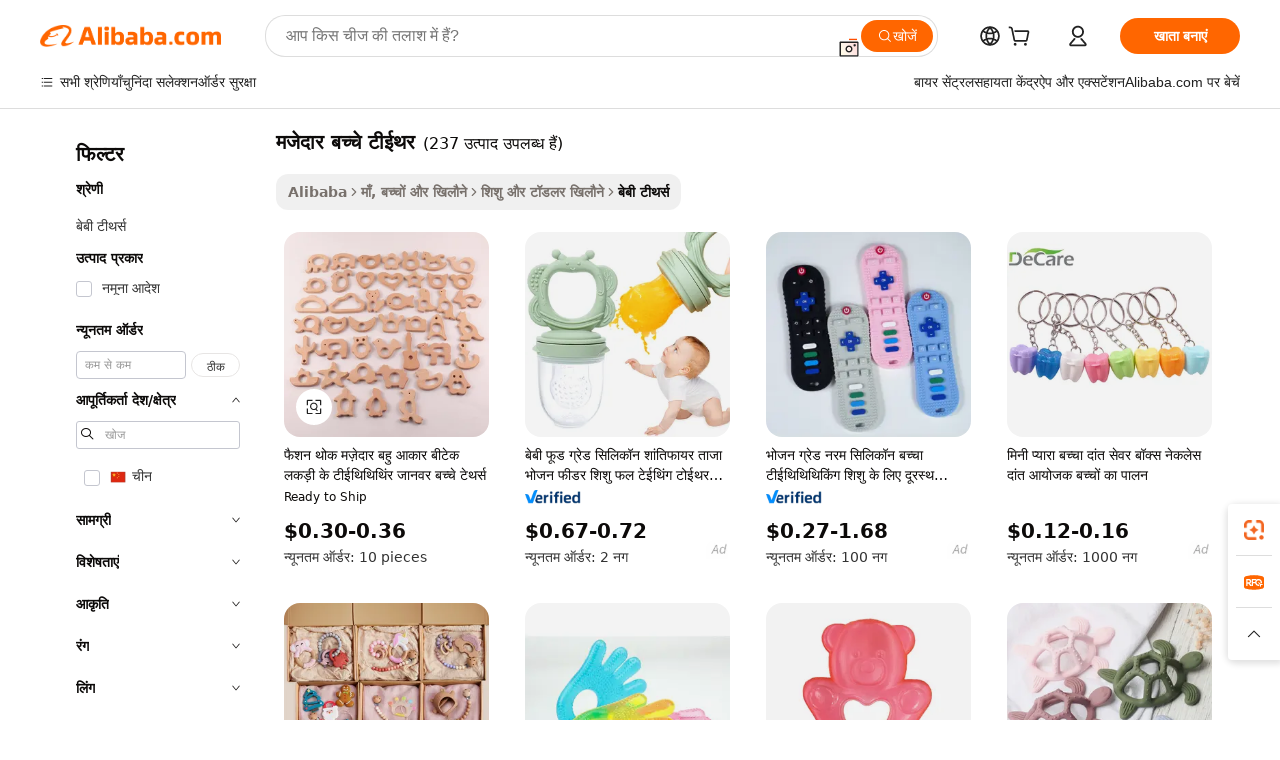

--- FILE ---
content_type: text/html;charset=UTF-8
request_url: https://hindi.alibaba.com/g/funny-baby-teether_1.html
body_size: 175565
content:

<!-- screen_content -->

    <!-- tangram:5410 begin-->
    <!-- tangram:529998 begin-->
    
<!DOCTYPE html>
<html lang="hi" dir="ltr">
  <head>
        <script>
      window.__BB = {
        scene: window.__bb_scene || 'traffic-free-goods'
      };
      window.__BB.BB_CWV_IGNORE = {
          lcp_element: ['#icbu-buyer-pc-top-banner'],
          lcp_url: [],
        };
      window._timing = {}
      window._timing.first_start = Date.now();
      window.needLoginInspiration = Boolean(false);
      // 变量用于标记页面首次可见时间
      let firstVisibleTime = null;
      if (typeof document.hidden !== 'undefined') {
        // 页面首次加载时直接统计
        if (!document.hidden) {
          firstVisibleTime = Date.now();
          window.__BB_timex = 1
        } else {
          // 页面不可见时监听 visibilitychange 事件
          document.addEventListener('visibilitychange', () => {
            if (!document.hidden) {
              firstVisibleTime = Date.now();
              window.__BB_timex = firstVisibleTime - window.performance.timing.navigationStart
              window.__BB.firstVisibleTime = window.__BB_timex
              console.log("Page became visible after "+ window.__BB_timex + " ms");
            }
          }, { once: true });  // 确保只触发一次
        }
      } else {
        console.warn('Page Visibility API is not supported in this browser.');
      }
    </script>
        <meta name="data-spm" content="a2700">
        <meta name="aplus-xplug" content="NONE">
        <meta name="aplus-icbu-disable-umid" content="1">
        <meta name="google-translate-customization" content="9de59014edaf3b99-22e1cf3b5ca21786-g00bb439a5e9e5f8f-f">
    <meta name="yandex-verification" content="25a76ba8e4443bb3" />
    <meta name="msvalidate.01" content="E3FBF0E89B724C30844BF17C59608E8F" />
    <meta name="viewport" content="width=device-width, initial-scale=1.0, maximum-scale=5.0, user-scalable=yes">
        <link rel="preconnect" href="https://s.alicdn.com/" crossorigin>
    <link rel="dns-prefetch" href="https://s.alicdn.com">
                        <link rel="preload" href="https://s.alicdn.com/@g/alilog/??aplus_plugin_icbufront/index.js,mlog/aplus_v2.js" as="script">
        <link rel="preload" href="https://s.alicdn.com/@img/imgextra/i2/O1CN0153JdbU26g4bILVOyC_!!6000000007690-2-tps-418-58.png" as="image">
        <script>
            window.__APLUS_ABRATE__ = {
        perf_group: 'base64cached',
        scene: "traffic-free-goods",
      };
    </script>
    <meta name="aplus-mmstat-timeout" content="15000">
        <meta content="text/html; charset=utf-8" http-equiv="Content-Type">
          <title>सुखदायक मजेदार बच्चे टीईथर विभिन्न युगों के लिए -</title>
      <meta name="keywords" content="baby teethers,teether baby silicone,baby teether ball">
      <meta name="description" content="सुखदायक शुरुआती शिशुओं के लिए सुरक्षित मजेदार बच्चे टीईथर। शिशुओं को सहज रखने में मदद करने के लिए मजेदार बच्चे टीईथर सहित शिशु उत्पाद ढूंढें।">
            <meta name="pagetiming-rate" content="9">
      <meta name="pagetiming-resource-rate" content="4">
                    <link rel="canonical" href="https://hindi.alibaba.com/g/funny-baby-teether.html">
                              <link rel="alternate" hreflang="fr" href="https://french.alibaba.com/g/funny-baby-teether.html">
                  <link rel="alternate" hreflang="de" href="https://german.alibaba.com/g/funny-baby-teether.html">
                  <link rel="alternate" hreflang="pt" href="https://portuguese.alibaba.com/g/funny-baby-teether.html">
                  <link rel="alternate" hreflang="it" href="https://italian.alibaba.com/g/funny-baby-teether.html">
                  <link rel="alternate" hreflang="es" href="https://spanish.alibaba.com/g/funny-baby-teether.html">
                  <link rel="alternate" hreflang="ru" href="https://russian.alibaba.com/g/funny-baby-teether.html">
                  <link rel="alternate" hreflang="ko" href="https://korean.alibaba.com/g/funny-baby-teether.html">
                  <link rel="alternate" hreflang="ar" href="https://arabic.alibaba.com/g/funny-baby-teether.html">
                  <link rel="alternate" hreflang="ja" href="https://japanese.alibaba.com/g/funny-baby-teether.html">
                  <link rel="alternate" hreflang="tr" href="https://turkish.alibaba.com/g/funny-baby-teether.html">
                  <link rel="alternate" hreflang="th" href="https://thai.alibaba.com/g/funny-baby-teether.html">
                  <link rel="alternate" hreflang="vi" href="https://vietnamese.alibaba.com/g/funny-baby-teether.html">
                  <link rel="alternate" hreflang="nl" href="https://dutch.alibaba.com/g/funny-baby-teether.html">
                  <link rel="alternate" hreflang="he" href="https://hebrew.alibaba.com/g/funny-baby-teether.html">
                  <link rel="alternate" hreflang="id" href="https://indonesian.alibaba.com/g/funny-baby-teether.html">
                  <link rel="alternate" hreflang="hi" href="https://hindi.alibaba.com/g/funny-baby-teether.html">
                  <link rel="alternate" hreflang="en" href="https://www.alibaba.com/showroom/funny-baby-teether.html">
                  <link rel="alternate" hreflang="zh" href="https://chinese.alibaba.com/g/funny-baby-teether.html">
                  <link rel="alternate" hreflang="x-default" href="https://www.alibaba.com/showroom/funny-baby-teether.html">
                                        <script>
      // Aplus 配置自动打点
      var queue = window.goldlog_queue || (window.goldlog_queue = []);
      var tags = ["button", "a", "div", "span", "i", "svg", "input", "li", "tr"];
      queue.push(
        {
          action: 'goldlog.appendMetaInfo',
          arguments: [
            'aplus-auto-exp',
            [
              {
                logkey: '/sc.ug_msite.new_product_exp',
                cssSelector: '[data-spm-exp]',
                props: ["data-spm-exp"],
              },
              {
                logkey: '/sc.ug_pc.seolist_product_exp',
                cssSelector: '.traffic-card-gallery',
                props: ["data-spm-exp"],
              }
            ]
          ]
        }
      )
      queue.push({
        action: 'goldlog.setMetaInfo',
        arguments: ['aplus-auto-clk', JSON.stringify(tags.map(tag =>({
          "logkey": "/sc.ug_msite.new_product_clk",
          tag,
          "filter": "data-spm-clk",
          "props": ["data-spm-clk"]
        })))],
      });
    </script>
  </head>
  <div id="icbu-header"><div id="the-new-header" data-version="4.4.0" data-tnh-auto-exp="tnh-expose" data-scenes="search-products" style="position: relative;background-color: #fff;border-bottom: 1px solid #ddd;box-sizing: border-box; font-family:Inter,SF Pro Text,Roboto,Helvetica Neue,Helvetica,Tahoma,Arial,PingFang SC,Microsoft YaHei;"><div style="display: flex;align-items:center;height: 72px;min-width: 1200px;max-width: 1580px;margin: 0 auto;padding: 0 40px;box-sizing: border-box;"><img style="height: 29px; width: 209px;" src="https://s.alicdn.com/@img/imgextra/i2/O1CN0153JdbU26g4bILVOyC_!!6000000007690-2-tps-418-58.png" alt="" /></div><div style="min-width: 1200px;max-width: 1580px;margin: 0 auto;overflow: hidden;font-size: 14px;display: flex;justify-content: space-between;padding: 0 40px;box-sizing: border-box;"><div style="display: flex; align-items: center; justify-content: space-between"><div style="position: relative; height: 36px; padding: 0 28px 0 20px">All categories</div><div style="position: relative; height: 36px; padding-right: 28px">Featured selections</div><div style="position: relative; height: 36px">Trade Assurance</div></div><div style="display: flex; align-items: center; justify-content: space-between"><div style="position: relative; height: 36px; padding-right: 28px">Buyer Central</div><div style="position: relative; height: 36px; padding-right: 28px">Help Center</div><div style="position: relative; height: 36px; padding-right: 28px">Get the app</div><div style="position: relative; height: 36px">Become a supplier</div></div></div></div></div></div>
  <body data-spm="7724857" style="min-height: calc(100vh + 1px)"><script 
id="beacon-aplus"   
src="//s.alicdn.com/@g/alilog/??aplus_plugin_icbufront/index.js,mlog/aplus_v2.js"
exparams="aplus=async&userid=&aplus&ali_beacon_id=&ali_apache_id=&ali_apache_track=&ali_apache_tracktmp=&eagleeye_traceid=2101d10b17692337574025766e0d69&ip=18%2e220%2e17%2e104&dmtrack_c={ali%5fresin%5ftrace%3dse%5frst%3dnull%7csp%5fviewtype%3dY%7cset%3d3%7cser%3d1007%7cpageId%3dff8b51d482724a9baba9c5490b252543%7cm%5fpageid%3dnull%7cpvmi%3d904aa82b66d14c8db1b55eeaf7644e96%7csek%5fsepd%3d%25E0%25A4%25AE%25E0%25A4%259C%25E0%25A5%2587%25E0%25A4%25A6%25E0%25A4%25BE%25E0%25A4%25B0%2b%25E0%25A4%25AC%25E0%25A4%259A%25E0%25A5%258D%25E0%25A4%259A%25E0%25A5%2587%2b%25E0%25A4%259F%25E0%25A5%2580%25E0%25A4%2588%25E0%25A4%25A5%25E0%25A4%25B0%7csek%3dfunny%2bbaby%2bteether%7cse%5fpn%3d1%7cp4pid%3db9937170%2d4322%2d4cc3%2d9407%2d80daf2d38926%7csclkid%3dnull%7cforecast%5fpost%5fcate%3dnull%7cseo%5fnew%5fuser%5fflag%3dfalse%7ccategoryId%3d100001723%7cseo%5fsearch%5fmodel%5fupgrade%5fv2%3d2025070801%7cseo%5fmodule%5fcard%5f20240624%3d202406242%7clong%5ftext%5fgoogle%5ftranslate%5fv2%3d2407142%7cseo%5fcontent%5ftd%5fbottom%5ftext%5fupdate%5fkey%3d2025070801%7cseo%5fsearch%5fmodel%5fupgrade%5fv3%3d2025072201%7cdamo%5falt%5freplace%3d2485818%7cseo%5fsearch%5fmodel%5fmulti%5fupgrade%5fv3%3d2025081101%7cwap%5fcross%3d2007659%7cwap%5fcs%5faction%3d2005494%7cAPP%5fVisitor%5fActive%3d26702%7cseo%5fshowroom%5fgoods%5fmix%3d2005244%7cseo%5fdefault%5fcached%5flong%5ftext%5ffrom%5fnew%5fkeyword%5fstep%3d2024122502%7cshowroom%5fgeneral%5ftemplate%3d2005292%7cshowroom%5freview%3d20230308%7cwap%5fcs%5ftext%3dnull%7cstructured%5fdata%3d2025052702%7cseo%5fmulti%5fstyle%5ftext%5fupdate%3d2511182%7cpc%5fnew%5fheader%3dnull%7cseo%5fmeta%5fcate%5ftemplate%5fv1%3d2025042401%7cseo%5fmeta%5ftd%5fsearch%5fkeyword%5fstep%5fv1%3d2025040999%7cseo%5fshowroom%5fbiz%5fbabablog%3d1%7cshowroom%5fft%5flong%5ftext%5fbaks%3d80802%7cAPP%5fGrowing%5fBuyer%5fHigh%5fIntent%5fActive%3d25485%7cshowroom%5fpc%5fv2019%3d2104%7cAPP%5fProspecting%5fBuyer%3d26712%7ccache%5fcontrol%3d2481986%7cAPP%5fChurned%5fCore%5fBuyer%3d25463%7cseo%5fdefault%5fcached%5flong%5ftext%5fstep%3d24110802%7camp%5flighthouse%5fscore%5fimage%3d19657%7cseo%5fft%5ftranslate%5fgemini%3d25012003%7cwap%5fnode%5fssr%3d2015725%7cdataphant%5fopen%3d27030%7clongtext%5fmulti%5fstyle%5fexpand%5frussian%3d2510141%7cseo%5flongtext%5fgoogle%5fdata%5fsection%3d25021702%7cindustry%5fpopular%5ffloor%3dnull%7cwap%5fad%5fgoods%5fproduct%5finterval%3dnull%7cseo%5fgoods%5fbootom%5fwholesale%5flink%3dnull%7cseo%5fkeyword%5faatest%3d13%7cseo%5fmiddle%5fwholesale%5flink%3dnull%7cft%5flong%5ftext%5fenpand%5fstep2%3d121602%7cseo%5fft%5flongtext%5fexpand%5fstep3%3d25012102%7cseo%5fwap%5fheadercard%3d2006288%7cAPP%5fChurned%5fInactive%5fVisitor%3d25497%7cAPP%5fGrowing%5fBuyer%5fHigh%5fIntent%5fInactive%3d25484%7cseo%5fmeta%5ftd%5fmulti%5fkey%3d2025061801%7ctop%5frecommend%5f20250120%3d202501201%7clongtext%5fmulti%5fstyle%5fexpand%5ffrench%5fcopy%3d25091802%7clongtext%5fmulti%5fstyle%5fexpand%5ffrench%5fcopy%5fcopy%3d25092502%7clong%5ftext%5fpaa%3d220831%7cseo%5ffloor%5fexp%3dnull%7cseo%5fshowroom%5falgo%5flink%3d17764%7cseo%5fmeta%5ftd%5faib%5fgeneral%5fkey%3d2025091901%7ccountry%5findustry%3d202311033%7cpc%5ffree%5fswitchtosearch%3d2020529%7cshowroom%5fft%5flong%5ftext%5fenpand%5fstep1%3d101102%7cseo%5fshowroom%5fnorel%3d443425%7cplp%5fstyle%5f25%5fpc%3d202505222%7cseo%5fggs%5flayer%3d10010%7cquery%5fmutil%5flang%5ftranslate%3d2025060300%7cseo%5fsearch%5fmulti%5fsearch%5ftype%5fv2%3d2026012200%7cAPP%5fChurned%5fBuyer%3d25468%7cstream%5frender%5fperf%5fopt%3d2309181%7cwap%5fgoods%3d2007383%7cseo%5fshowroom%5fsimilar%5f20240614%3d202406142%7cchinese%5fopen%3d6307%7cquery%5fgpt%5ftranslate%3d20240820%7cad%5fproduct%5finterval%3dnull%7camp%5fto%5fpwa%3d2007359%7cplp%5faib%5fmulti%5fai%5fmeta%3d20250401%7cwap%5fsupplier%5fcontent%3dnull%7cpc%5ffree%5frefactoring%3d20220315%7csso%5foem%5ffloor%3d30031%7cAPP%5fGrowing%5fBuyer%5fInactive%3d25476%7cseo%5fpc%5fnew%5fview%5f20240807%3d202408072%7cseo%5fbottom%5ftext%5fentity%5fkey%5fcopy%3d2025062400%7cstream%5frender%3d433763%7cseo%5fmodule%5fcard%5f20240424%3d202404241%7cseo%5ftitle%5freplace%5f20191226%3d5841%7clongtext%5fmulti%5fstyle%5fexpand%3d25090802%7cgoogleweblight%3d6516%7clighthouse%5fbase64%3d2005760%7cAPP%5fProspecting%5fBuyer%5fActive%3d26714%7cad%5fgoods%5fproduct%5finterval%3dnull%7cseo%5fbottom%5fdeep%5fextend%5fkw%5fkey%3d2025071101%7clongtext%5fmulti%5fstyle%5fexpand%5fturkish%3d25102802%7cilink%5fuv%3d20240911%7cwap%5flist%5fwakeup%3d2005832%7ctpp%5fcrosslink%5fpc%3d20205311%7cseo%5ftop%5fbooth%3d18501%7cAPP%5fGrowing%5fBuyer%5fLess%5fActive%3d25470%7cseo%5fsearch%5fmodel%5fupgrade%5frank%3d2025092401%7cgoodslayer%3d7977%7cft%5flong%5ftext%5ftranslate%5fexpand%5fstep1%3d24110802%7cseo%5fheaderstyle%5ftraffic%5fkey%5fv1%3d2025072100%7ccrosslink%5fswitch%3d2008141%7cp4p%5foutline%3d20240328%7cseo%5fmeta%5ftd%5faib%5fv2%5fkey%3d2025091800%7crts%5fmulti%3d2008404%7cseo%5fad%5foptimization%5fkey%5fv2%3d2025072300%7cAPP%5fVisitor%5fLess%5fActive%3d26698%7cseo%5fsearch%5franker%5fid%3d2025112401%7cplp%5fstyle%5f25%3d202505192%7ccdn%5fvm%3d2007368%7cwap%5fad%5fproduct%5finterval%3dnull%7cseo%5fsearch%5fmodel%5fmulti%5fupgrade%5frank%3d2025092401%7cpc%5fcard%5fshare%3d2025081201%7cAPP%5fGrowing%5fBuyer%5fHigh%5fIntent%5fLess%5fActive%3d25480%7cgoods%5ftitle%5fsubstitute%3d9619%7cwap%5fscreen%5fexp%3d2025081400%7creact%5fheader%5ftest%3d202502182%7cpc%5fcs%5fcolor%3dnull%7cshowroom%5fft%5flong%5ftext%5ftest%3d72502%7cone%5ftap%5flogin%5fABTest%3d202308153%7cseo%5fhyh%5fshow%5ftags%3dnull%7cplp%5fstructured%5fdata%3d2508182%7cguide%5fdelete%3d2008526%7cseo%5findustry%5ftemplate%3dnull%7cseo%5fmeta%5ftd%5fmulti%5fes%5fkey%3d2025073101%7cseo%5fshowroom%5fdata%5fmix%3d19888%7csso%5ftop%5franking%5ffloor%3d20031%7cseo%5ftd%5fdeep%5fupgrade%5fkey%5fv3%3d2025081101%7cwap%5fue%5fone%3d2025111401%7cshowroom%5fto%5frts%5flink%3d2008480%7ccountrysearch%5ftest%3dnull%7cseo%5fplp%5fdate%5fv2%3d2025102701%7cchannel%5famp%5fto%5fpwa%3d2008435%7cseo%5fmulti%5fstyles%5flong%5ftext%3d2503172%7cseo%5fmeta%5ftext%5fmutli%5fcate%5ftemplate%5fv1%3d2025080800%7cseo%5fdefault%5fcached%5fmutil%5flong%5ftext%5fstep%3d24110436%7cseo%5faction%5fpoint%5ftype%3d22823%7cseo%5faib%5ftd%5flaunch%5f20240828%5fcopy%3d202408282%7cseo%5fshowroom%5fwholesale%5flink%3d2486142%7cseo%5fperf%5fimprove%3d2023999%7cseo%5fwap%5flist%5fbounce%5f01%3d2063%7cseo%5fwap%5flist%5fbounce%5f02%3d2128%7cAPP%5fGrowing%5fBuyer%5fActive%3d25492%7cvideolayer%3dnull%7cvideo%5fplay%3d2006036%7cAPP%5fChurned%5fMember%5fInactive%3d25499%7cseo%5fgoogle%5fnew%5fstruct%3d438326%7cicbu%5falgo%5fp4p%5fseo%5fad%3d2025072300%7ctpp%5ftrace%3dseoKeyword%2dseoKeyword%5fv3%2dproduct%2dPRODUCT%5fFAIL}&pageid=12dc11682101f2b11769233757&hn=ensearchweb033001242177%2erg%2dus%2deast%2eus44&asid=AQAAAABdXXRpHUs3CAAAAAACFS2oC1U8YQ==&treq=&tres=" async>
</script>
            <style>body{background-color:white;}.no-scrollbar.il-sticky.il-top-0.il-max-h-\[100vh\].il-w-\[200px\].il-flex-shrink-0.il-flex-grow-0.il-overflow-y-scroll{background-color:#FFF;padding-left:12px}</style>
                    <!-- tangram:530006 begin-->
<!--  -->
 <style>
   @keyframes il-spin {
     to {
       transform: rotate(360deg);
     }
   }
   @keyframes il-pulse {
     50% {
       opacity: 0.5;
     }
   }
   .traffic-card-gallery {display: flex;position: relative;flex-direction: column;justify-content: flex-start;border-radius: 0.5rem;background-color: #fff;padding: 0.5rem 0.5rem 1rem;overflow: hidden;font-size: 0.75rem;line-height: 1rem;}
   .traffic-card-list {display: flex;position: relative;flex-direction: row;justify-content: flex-start;border-bottom-width: 1px;background-color: #fff;padding: 1rem;height: 292px;overflow: hidden;font-size: 0.75rem;line-height: 1rem;}
   .product-price {
     b {
       font-size: 22px;
     }
   }
   .skel-loading {
       animation: il-pulse 2s cubic-bezier(0.4, 0, 0.6, 1) infinite;background-color: hsl(60, 4.8%, 95.9%);
   }
 </style>
<div id="first-cached-card">
  <div style="box-sizing:border-box;display: flex;position: absolute;left: 0;right: 0;margin: 0 auto;z-index: 1;min-width: 1200px;max-width: 1580px;padding: 0.75rem 3.25rem 0;pointer-events: none;">
    <!--页面左侧区域-->
    <div style="width: 200px;padding-top: 1rem;padding-left:12px; background-color: #fff;border-radius: 0.25rem">
      <div class="skel-loading" style="height: 1.5rem;width: 50%;border-radius: 0.25rem;"></div>
      <div style="margin-top: 1rem;margin-bottom: 1rem;">
        <div class="skel-loading" style="height: 1rem;width: calc(100% * 5 / 6);"></div>
        <div
          class="skel-loading"
          style="margin-top: 1rem;height: 1rem;width: calc(100% * 8 / 12);"
        ></div>
        <div class="skel-loading" style="margin-top: 1rem;height: 1rem;width: 75%;"></div>
        <div
          class="skel-loading"
          style="margin-top: 1rem;height: 1rem;width: calc(100% * 7 / 12);"
        ></div>
      </div>
      <div class="skel-loading" style="height: 1.5rem;width: 50%;border-radius: 0.25rem;"></div>
      <div style="margin-top: 1rem;margin-bottom: 1rem;">
        <div class="skel-loading" style="height: 1rem;width: calc(100% * 5 / 6);"></div>
        <div
          class="skel-loading"
          style="margin-top: 1rem;height: 1rem;width: calc(100% * 8 / 12);"
        ></div>
        <div class="skel-loading" style="margin-top: 1rem;height: 1rem;width: 75%;"></div>
        <div
          class="skel-loading"
          style="margin-top: 1rem;height: 1rem;width: calc(100% * 7 / 12);"
        ></div>
      </div>
      <div class="skel-loading" style="height: 1.5rem;width: 50%;border-radius: 0.25rem;"></div>
      <div style="margin-top: 1rem;margin-bottom: 1rem;">
        <div class="skel-loading" style="height: 1rem;width: calc(100% * 5 / 6);"></div>
        <div
          class="skel-loading"
          style="margin-top: 1rem;height: 1rem;width: calc(100% * 8 / 12);"
        ></div>
        <div class="skel-loading" style="margin-top: 1rem;height: 1rem;width: 75%;"></div>
        <div
          class="skel-loading"
          style="margin-top: 1rem;height: 1rem;width: calc(100% * 7 / 12);"
        ></div>
      </div>
      <div class="skel-loading" style="height: 1.5rem;width: 50%;border-radius: 0.25rem;"></div>
      <div style="margin-top: 1rem;margin-bottom: 1rem;">
        <div class="skel-loading" style="height: 1rem;width: calc(100% * 5 / 6);"></div>
        <div
          class="skel-loading"
          style="margin-top: 1rem;height: 1rem;width: calc(100% * 8 / 12);"
        ></div>
        <div class="skel-loading" style="margin-top: 1rem;height: 1rem;width: 75%;"></div>
        <div
          class="skel-loading"
          style="margin-top: 1rem;height: 1rem;width: calc(100% * 7 / 12);"
        ></div>
      </div>
      <div class="skel-loading" style="height: 1.5rem;width: 50%;border-radius: 0.25rem;"></div>
      <div style="margin-top: 1rem;margin-bottom: 1rem;">
        <div class="skel-loading" style="height: 1rem;width: calc(100% * 5 / 6);"></div>
        <div
          class="skel-loading"
          style="margin-top: 1rem;height: 1rem;width: calc(100% * 8 / 12);"
        ></div>
        <div class="skel-loading" style="margin-top: 1rem;height: 1rem;width: 75%;"></div>
        <div
          class="skel-loading"
          style="margin-top: 1rem;height: 1rem;width: calc(100% * 7 / 12);"
        ></div>
      </div>
      <div class="skel-loading" style="height: 1.5rem;width: 50%;border-radius: 0.25rem;"></div>
      <div style="margin-top: 1rem;margin-bottom: 1rem;">
        <div class="skel-loading" style="height: 1rem;width: calc(100% * 5 / 6);"></div>
        <div
          class="skel-loading"
          style="margin-top: 1rem;height: 1rem;width: calc(100% * 8 / 12);"
        ></div>
        <div class="skel-loading" style="margin-top: 1rem;height: 1rem;width: 75%;"></div>
        <div
          class="skel-loading"
          style="margin-top: 1rem;height: 1rem;width: calc(100% * 7 / 12);"
        ></div>
      </div>
    </div>
    <!--页面主体区域-->
    <div style="flex: 1 1 0%; overflow: hidden;padding: 0.5rem 0.5rem 0.5rem 1.5rem">
      <div style="height: 1.25rem;margin-bottom: 1rem;"></div>
      <!-- keywords -->
      <div style="margin-bottom: 1rem;height: 1.75rem;font-weight: 700;font-size: 1.25rem;line-height: 1.75rem;"></div>
      <!-- longtext -->
            <div style="width: calc(25% - 0.9rem);pointer-events: auto">
        <div class="traffic-card-gallery">
          <!-- ProductImage -->
          <a href="//www.alibaba.com/product-detail/Fashional-Wholesale-Funny-Multi-Size-Beech_1601426723090.html?from=SEO" target="_blank" style="position: relative;margin-bottom: 0.5rem;aspect-ratio: 1;overflow: hidden;border-radius: 0.5rem;">
            <div style="display: flex; overflow: hidden">
              <div style="position: relative;margin: 0;width: 100%;min-width: 0;flex-shrink: 0;flex-grow: 0;flex-basis: 100%;padding: 0;">
                <img style="position: relative; aspect-ratio: 1; width: 100%" src="[data-uri]" loading="eager" />
                <div style="position: absolute;left: 0;bottom: 0;right: 0;top: 0;background-color: #000;opacity: 0.05;"></div>
              </div>
            </div>
          </a>
          <div style="display: flex;flex: 1 1 0%;flex-direction: column;justify-content: space-between;">
            <div>
              <a class="skel-loading" style="margin-top: 0.5rem;display:inline-block;width:100%;height:1rem;" href="//www.alibaba.com/product-detail/Fashional-Wholesale-Funny-Multi-Size-Beech_1601426723090.html" target="_blank"></a>
              <a class="skel-loading" style="margin-top: 0.125rem;display:inline-block;width:100%;height:1rem;" href="//www.alibaba.com/product-detail/Fashional-Wholesale-Funny-Multi-Size-Beech_1601426723090.html" target="_blank"></a>
              <div class="skel-loading" style="margin-top: 0.25rem;height:1.625rem;width:75%"></div>
              <div class="skel-loading" style="margin-top: 0.5rem;height: 1rem;width:50%"></div>
              <div class="skel-loading" style="margin-top:0.25rem;height:1rem;width:25%"></div>
            </div>
          </div>

        </div>
      </div>

    </div>
  </div>
</div>
<!-- tangram:530006 end-->
            <style>.component-left-filter-callback{display:flex;position:relative;margin-top:10px;height:1200px}.component-left-filter-callback img{width:200px}.component-left-filter-callback i{position:absolute;top:5%;left:50%}.related-search-wrapper{padding:.5rem;--tw-bg-opacity: 1;background-color:#fff;background-color:rgba(255,255,255,var(--tw-bg-opacity, 1));border-width:1px;border-color:var(--input)}.related-search-wrapper .related-search-box{margin:12px 16px}.related-search-wrapper .related-search-box .related-search-title{display:inline;float:start;color:#666;word-wrap:break-word;margin-right:12px;width:13%}.related-search-wrapper .related-search-box .related-search-content{display:flex;flex-wrap:wrap}.related-search-wrapper .related-search-box .related-search-content .related-search-link{margin-right:12px;width:23%;overflow:hidden;color:#666;text-overflow:ellipsis;white-space:nowrap}.product-title img{margin-right:.5rem;display:inline-block;height:1rem;vertical-align:sub}.product-price b{font-size:22px}.similar-icon{position:absolute;bottom:12px;z-index:2;right:12px}.rfq-card{display:inline-block;position:relative;box-sizing:border-box;margin-bottom:36px}.rfq-card .rfq-card-content{display:flex;position:relative;flex-direction:column;align-items:flex-start;background-size:cover;background-color:#fff;padding:12px;width:100%;height:100%}.rfq-card .rfq-card-content .rfq-card-icon{margin-top:50px}.rfq-card .rfq-card-content .rfq-card-icon img{width:45px}.rfq-card .rfq-card-content .rfq-card-top-title{margin-top:14px;color:#222;font-weight:400;font-size:16px}.rfq-card .rfq-card-content .rfq-card-title{margin-top:24px;color:#333;font-weight:800;font-size:20px}.rfq-card .rfq-card-content .rfq-card-input-box{margin-top:24px;width:100%}.rfq-card .rfq-card-content .rfq-card-input-box textarea{box-sizing:border-box;border:1px solid #ddd;border-radius:4px;background-color:#fff;padding:9px 12px;width:100%;height:88px;resize:none;color:#666;font-weight:400;font-size:13px;font-family:inherit}.rfq-card .rfq-card-content .rfq-card-button{margin-top:24px;border:1px solid #666;border-radius:16px;background-color:#fff;width:67%;color:#000;font-weight:700;font-size:14px;line-height:30px;text-align:center}[data-modulename^=ProductList-] div{contain-intrinsic-size:auto 500px}.traffic-card-gallery:hover{--tw-shadow: 0px 2px 6px 2px rgba(0,0,0,.12157);--tw-shadow-colored: 0px 2px 6px 2px var(--tw-shadow-color);box-shadow:0 0 #0000,0 0 #0000,0 2px 6px 2px #0000001f;box-shadow:var(--tw-ring-offset-shadow, 0 0 rgba(0,0,0,0)),var(--tw-ring-shadow, 0 0 rgba(0,0,0,0)),var(--tw-shadow);z-index:10}.traffic-card-gallery{position:relative;display:flex;flex-direction:column;justify-content:flex-start;overflow:hidden;border-radius:.75rem;--tw-bg-opacity: 1;background-color:#fff;background-color:rgba(255,255,255,var(--tw-bg-opacity, 1));padding:.5rem;font-size:.75rem;line-height:1rem}.traffic-card-list{position:relative;display:flex;height:292px;flex-direction:row;justify-content:flex-start;overflow:hidden;border-bottom-width:1px;--tw-bg-opacity: 1;background-color:#fff;background-color:rgba(255,255,255,var(--tw-bg-opacity, 1));padding:1rem;font-size:.75rem;line-height:1rem}.traffic-card-g-industry:hover{--tw-shadow: 0 0 10px rgba(0,0,0,.1);--tw-shadow-colored: 0 0 10px var(--tw-shadow-color);box-shadow:0 0 #0000,0 0 #0000,0 0 10px #0000001a;box-shadow:var(--tw-ring-offset-shadow, 0 0 rgba(0,0,0,0)),var(--tw-ring-shadow, 0 0 rgba(0,0,0,0)),var(--tw-shadow)}.traffic-card-g-industry{position:relative;border-radius:var(--radius);--tw-bg-opacity: 1;background-color:#fff;background-color:rgba(255,255,255,var(--tw-bg-opacity, 1));padding:1.25rem .75rem .75rem;font-size:.875rem;line-height:1.25rem}.module-filter-section-wrapper{max-height:none!important;overflow-x:hidden}*,:before,:after{--tw-border-spacing-x: 0;--tw-border-spacing-y: 0;--tw-translate-x: 0;--tw-translate-y: 0;--tw-rotate: 0;--tw-skew-x: 0;--tw-skew-y: 0;--tw-scale-x: 1;--tw-scale-y: 1;--tw-pan-x: ;--tw-pan-y: ;--tw-pinch-zoom: ;--tw-scroll-snap-strictness: proximity;--tw-gradient-from-position: ;--tw-gradient-via-position: ;--tw-gradient-to-position: ;--tw-ordinal: ;--tw-slashed-zero: ;--tw-numeric-figure: ;--tw-numeric-spacing: ;--tw-numeric-fraction: ;--tw-ring-inset: ;--tw-ring-offset-width: 0px;--tw-ring-offset-color: #fff;--tw-ring-color: rgba(59, 130, 246, .5);--tw-ring-offset-shadow: 0 0 rgba(0,0,0,0);--tw-ring-shadow: 0 0 rgba(0,0,0,0);--tw-shadow: 0 0 rgba(0,0,0,0);--tw-shadow-colored: 0 0 rgba(0,0,0,0);--tw-blur: ;--tw-brightness: ;--tw-contrast: ;--tw-grayscale: ;--tw-hue-rotate: ;--tw-invert: ;--tw-saturate: ;--tw-sepia: ;--tw-drop-shadow: ;--tw-backdrop-blur: ;--tw-backdrop-brightness: ;--tw-backdrop-contrast: ;--tw-backdrop-grayscale: ;--tw-backdrop-hue-rotate: ;--tw-backdrop-invert: ;--tw-backdrop-opacity: ;--tw-backdrop-saturate: ;--tw-backdrop-sepia: ;--tw-contain-size: ;--tw-contain-layout: ;--tw-contain-paint: ;--tw-contain-style: }::backdrop{--tw-border-spacing-x: 0;--tw-border-spacing-y: 0;--tw-translate-x: 0;--tw-translate-y: 0;--tw-rotate: 0;--tw-skew-x: 0;--tw-skew-y: 0;--tw-scale-x: 1;--tw-scale-y: 1;--tw-pan-x: ;--tw-pan-y: ;--tw-pinch-zoom: ;--tw-scroll-snap-strictness: proximity;--tw-gradient-from-position: ;--tw-gradient-via-position: ;--tw-gradient-to-position: ;--tw-ordinal: ;--tw-slashed-zero: ;--tw-numeric-figure: ;--tw-numeric-spacing: ;--tw-numeric-fraction: ;--tw-ring-inset: ;--tw-ring-offset-width: 0px;--tw-ring-offset-color: #fff;--tw-ring-color: rgba(59, 130, 246, .5);--tw-ring-offset-shadow: 0 0 rgba(0,0,0,0);--tw-ring-shadow: 0 0 rgba(0,0,0,0);--tw-shadow: 0 0 rgba(0,0,0,0);--tw-shadow-colored: 0 0 rgba(0,0,0,0);--tw-blur: ;--tw-brightness: ;--tw-contrast: ;--tw-grayscale: ;--tw-hue-rotate: ;--tw-invert: ;--tw-saturate: ;--tw-sepia: ;--tw-drop-shadow: ;--tw-backdrop-blur: ;--tw-backdrop-brightness: ;--tw-backdrop-contrast: ;--tw-backdrop-grayscale: ;--tw-backdrop-hue-rotate: ;--tw-backdrop-invert: ;--tw-backdrop-opacity: ;--tw-backdrop-saturate: ;--tw-backdrop-sepia: ;--tw-contain-size: ;--tw-contain-layout: ;--tw-contain-paint: ;--tw-contain-style: }*,:before,:after{box-sizing:border-box;border-width:0;border-style:solid;border-color:#e5e7eb}:before,:after{--tw-content: ""}html,:host{line-height:1.5;-webkit-text-size-adjust:100%;-moz-tab-size:4;-o-tab-size:4;tab-size:4;font-family:ui-sans-serif,system-ui,-apple-system,Segoe UI,Roboto,Ubuntu,Cantarell,Noto Sans,sans-serif,"Apple Color Emoji","Segoe UI Emoji",Segoe UI Symbol,"Noto Color Emoji";font-feature-settings:normal;font-variation-settings:normal;-webkit-tap-highlight-color:transparent}body{margin:0;line-height:inherit}hr{height:0;color:inherit;border-top-width:1px}abbr:where([title]){text-decoration:underline;-webkit-text-decoration:underline dotted;text-decoration:underline dotted}h1,h2,h3,h4,h5,h6{font-size:inherit;font-weight:inherit}a{color:inherit;text-decoration:inherit}b,strong{font-weight:bolder}code,kbd,samp,pre{font-family:ui-monospace,SFMono-Regular,Menlo,Monaco,Consolas,Liberation Mono,Courier New,monospace;font-feature-settings:normal;font-variation-settings:normal;font-size:1em}small{font-size:80%}sub,sup{font-size:75%;line-height:0;position:relative;vertical-align:baseline}sub{bottom:-.25em}sup{top:-.5em}table{text-indent:0;border-color:inherit;border-collapse:collapse}button,input,optgroup,select,textarea{font-family:inherit;font-feature-settings:inherit;font-variation-settings:inherit;font-size:100%;font-weight:inherit;line-height:inherit;letter-spacing:inherit;color:inherit;margin:0;padding:0}button,select{text-transform:none}button,input:where([type=button]),input:where([type=reset]),input:where([type=submit]){-webkit-appearance:button;background-color:transparent;background-image:none}:-moz-focusring{outline:auto}:-moz-ui-invalid{box-shadow:none}progress{vertical-align:baseline}::-webkit-inner-spin-button,::-webkit-outer-spin-button{height:auto}[type=search]{-webkit-appearance:textfield;outline-offset:-2px}::-webkit-search-decoration{-webkit-appearance:none}::-webkit-file-upload-button{-webkit-appearance:button;font:inherit}summary{display:list-item}blockquote,dl,dd,h1,h2,h3,h4,h5,h6,hr,figure,p,pre{margin:0}fieldset{margin:0;padding:0}legend{padding:0}ol,ul,menu{list-style:none;margin:0;padding:0}dialog{padding:0}textarea{resize:vertical}input::-moz-placeholder,textarea::-moz-placeholder{opacity:1;color:#9ca3af}input::placeholder,textarea::placeholder{opacity:1;color:#9ca3af}button,[role=button]{cursor:pointer}:disabled{cursor:default}img,svg,video,canvas,audio,iframe,embed,object{display:block;vertical-align:middle}img,video{max-width:100%;height:auto}[hidden]:where(:not([hidden=until-found])){display:none}:root{--background: hsl(0, 0%, 100%);--foreground: hsl(20, 14.3%, 4.1%);--card: hsl(0, 0%, 100%);--card-foreground: hsl(20, 14.3%, 4.1%);--popover: hsl(0, 0%, 100%);--popover-foreground: hsl(20, 14.3%, 4.1%);--primary: hsl(24, 100%, 50%);--primary-foreground: hsl(60, 9.1%, 97.8%);--secondary: hsl(60, 4.8%, 95.9%);--secondary-foreground: #333;--muted: hsl(60, 4.8%, 95.9%);--muted-foreground: hsl(25, 5.3%, 44.7%);--accent: hsl(60, 4.8%, 95.9%);--accent-foreground: hsl(24, 9.8%, 10%);--destructive: hsl(0, 84.2%, 60.2%);--destructive-foreground: hsl(60, 9.1%, 97.8%);--border: hsl(20, 5.9%, 90%);--input: hsl(20, 5.9%, 90%);--ring: hsl(24.6, 95%, 53.1%);--radius: 1rem}.dark{--background: hsl(20, 14.3%, 4.1%);--foreground: hsl(60, 9.1%, 97.8%);--card: hsl(20, 14.3%, 4.1%);--card-foreground: hsl(60, 9.1%, 97.8%);--popover: hsl(20, 14.3%, 4.1%);--popover-foreground: hsl(60, 9.1%, 97.8%);--primary: hsl(20.5, 90.2%, 48.2%);--primary-foreground: hsl(60, 9.1%, 97.8%);--secondary: hsl(12, 6.5%, 15.1%);--secondary-foreground: hsl(60, 9.1%, 97.8%);--muted: hsl(12, 6.5%, 15.1%);--muted-foreground: hsl(24, 5.4%, 63.9%);--accent: hsl(12, 6.5%, 15.1%);--accent-foreground: hsl(60, 9.1%, 97.8%);--destructive: hsl(0, 72.2%, 50.6%);--destructive-foreground: hsl(60, 9.1%, 97.8%);--border: hsl(12, 6.5%, 15.1%);--input: hsl(12, 6.5%, 15.1%);--ring: hsl(20.5, 90.2%, 48.2%)}*{border-color:#e7e5e4;border-color:var(--border)}body{background-color:#fff;background-color:var(--background);color:#0c0a09;color:var(--foreground)}.il-sr-only{position:absolute;width:1px;height:1px;padding:0;margin:-1px;overflow:hidden;clip:rect(0,0,0,0);white-space:nowrap;border-width:0}.il-invisible{visibility:hidden}.il-fixed{position:fixed}.il-absolute{position:absolute}.il-relative{position:relative}.il-sticky{position:sticky}.il-inset-0{inset:0}.il--bottom-12{bottom:-3rem}.il--top-12{top:-3rem}.il-bottom-0{bottom:0}.il-bottom-2{bottom:.5rem}.il-bottom-3{bottom:.75rem}.il-bottom-4{bottom:1rem}.il-end-0{right:0}.il-end-2{right:.5rem}.il-end-3{right:.75rem}.il-end-4{right:1rem}.il-left-0{left:0}.il-left-3{left:.75rem}.il-right-0{right:0}.il-right-2{right:.5rem}.il-right-3{right:.75rem}.il-start-0{left:0}.il-start-1\/2{left:50%}.il-start-2{left:.5rem}.il-start-3{left:.75rem}.il-start-\[50\%\]{left:50%}.il-top-0{top:0}.il-top-1\/2{top:50%}.il-top-16{top:4rem}.il-top-4{top:1rem}.il-top-\[50\%\]{top:50%}.il-z-10{z-index:10}.il-z-50{z-index:50}.il-z-\[9999\]{z-index:9999}.il-col-span-4{grid-column:span 4 / span 4}.il-m-0{margin:0}.il-m-3{margin:.75rem}.il-m-auto{margin:auto}.il-mx-auto{margin-left:auto;margin-right:auto}.il-my-3{margin-top:.75rem;margin-bottom:.75rem}.il-my-5{margin-top:1.25rem;margin-bottom:1.25rem}.il-my-auto{margin-top:auto;margin-bottom:auto}.\!il-mb-4{margin-bottom:1rem!important}.il--mt-4{margin-top:-1rem}.il-mb-0{margin-bottom:0}.il-mb-1{margin-bottom:.25rem}.il-mb-2{margin-bottom:.5rem}.il-mb-3{margin-bottom:.75rem}.il-mb-4{margin-bottom:1rem}.il-mb-5{margin-bottom:1.25rem}.il-mb-6{margin-bottom:1.5rem}.il-mb-8{margin-bottom:2rem}.il-mb-\[-0\.75rem\]{margin-bottom:-.75rem}.il-mb-\[0\.125rem\]{margin-bottom:.125rem}.il-me-1{margin-right:.25rem}.il-me-2{margin-right:.5rem}.il-me-3{margin-right:.75rem}.il-me-auto{margin-right:auto}.il-mr-1{margin-right:.25rem}.il-mr-2{margin-right:.5rem}.il-ms-1{margin-left:.25rem}.il-ms-4{margin-left:1rem}.il-ms-5{margin-left:1.25rem}.il-ms-8{margin-left:2rem}.il-ms-\[\.375rem\]{margin-left:.375rem}.il-ms-auto{margin-left:auto}.il-mt-0{margin-top:0}.il-mt-0\.5{margin-top:.125rem}.il-mt-1{margin-top:.25rem}.il-mt-2{margin-top:.5rem}.il-mt-3{margin-top:.75rem}.il-mt-4{margin-top:1rem}.il-mt-6{margin-top:1.5rem}.il-line-clamp-1{overflow:hidden;display:-webkit-box;-webkit-box-orient:vertical;-webkit-line-clamp:1}.il-line-clamp-2{overflow:hidden;display:-webkit-box;-webkit-box-orient:vertical;-webkit-line-clamp:2}.il-line-clamp-6{overflow:hidden;display:-webkit-box;-webkit-box-orient:vertical;-webkit-line-clamp:6}.il-inline-block{display:inline-block}.il-inline{display:inline}.il-flex{display:flex}.il-inline-flex{display:inline-flex}.il-grid{display:grid}.il-aspect-square{aspect-ratio:1 / 1}.il-size-5{width:1.25rem;height:1.25rem}.il-h-1{height:.25rem}.il-h-10{height:2.5rem}.il-h-11{height:2.75rem}.il-h-20{height:5rem}.il-h-24{height:6rem}.il-h-3\.5{height:.875rem}.il-h-4{height:1rem}.il-h-40{height:10rem}.il-h-6{height:1.5rem}.il-h-8{height:2rem}.il-h-9{height:2.25rem}.il-h-\[150px\]{height:150px}.il-h-\[152px\]{height:152px}.il-h-\[18\.25rem\]{height:18.25rem}.il-h-\[292px\]{height:292px}.il-h-\[600px\]{height:600px}.il-h-auto{height:auto}.il-h-fit{height:-moz-fit-content;height:fit-content}.il-h-full{height:100%}.il-h-screen{height:100vh}.il-max-h-\[100vh\]{max-height:100vh}.il-w-1\/2{width:50%}.il-w-10{width:2.5rem}.il-w-10\/12{width:83.333333%}.il-w-4{width:1rem}.il-w-6{width:1.5rem}.il-w-64{width:16rem}.il-w-7\/12{width:58.333333%}.il-w-72{width:18rem}.il-w-8{width:2rem}.il-w-8\/12{width:66.666667%}.il-w-9{width:2.25rem}.il-w-9\/12{width:75%}.il-w-\[200px\]{width:200px}.il-w-\[84px\]{width:84px}.il-w-fit{width:-moz-fit-content;width:fit-content}.il-w-full{width:100%}.il-w-screen{width:100vw}.il-min-w-0{min-width:0px}.il-min-w-3{min-width:.75rem}.il-min-w-\[1200px\]{min-width:1200px}.il-max-w-\[1000px\]{max-width:1000px}.il-max-w-\[1580px\]{max-width:1580px}.il-max-w-full{max-width:100%}.il-max-w-lg{max-width:32rem}.il-flex-1{flex:1 1 0%}.il-flex-shrink-0,.il-shrink-0{flex-shrink:0}.il-flex-grow-0,.il-grow-0{flex-grow:0}.il-basis-24{flex-basis:6rem}.il-basis-full{flex-basis:100%}.il-origin-\[--radix-tooltip-content-transform-origin\]{transform-origin:var(--radix-tooltip-content-transform-origin)}.il--translate-x-1\/2{--tw-translate-x: -50%;transform:translate(-50%,var(--tw-translate-y)) rotate(var(--tw-rotate)) skew(var(--tw-skew-x)) skewY(var(--tw-skew-y)) scaleX(var(--tw-scale-x)) scaleY(var(--tw-scale-y));transform:translate(var(--tw-translate-x),var(--tw-translate-y)) rotate(var(--tw-rotate)) skew(var(--tw-skew-x)) skewY(var(--tw-skew-y)) scaleX(var(--tw-scale-x)) scaleY(var(--tw-scale-y))}.il--translate-y-1\/2{--tw-translate-y: -50%;transform:translate(var(--tw-translate-x),-50%) rotate(var(--tw-rotate)) skew(var(--tw-skew-x)) skewY(var(--tw-skew-y)) scaleX(var(--tw-scale-x)) scaleY(var(--tw-scale-y));transform:translate(var(--tw-translate-x),var(--tw-translate-y)) rotate(var(--tw-rotate)) skew(var(--tw-skew-x)) skewY(var(--tw-skew-y)) scaleX(var(--tw-scale-x)) scaleY(var(--tw-scale-y))}.il-translate-x-\[-50\%\]{--tw-translate-x: -50%;transform:translate(-50%,var(--tw-translate-y)) rotate(var(--tw-rotate)) skew(var(--tw-skew-x)) skewY(var(--tw-skew-y)) scaleX(var(--tw-scale-x)) scaleY(var(--tw-scale-y));transform:translate(var(--tw-translate-x),var(--tw-translate-y)) rotate(var(--tw-rotate)) skew(var(--tw-skew-x)) skewY(var(--tw-skew-y)) scaleX(var(--tw-scale-x)) scaleY(var(--tw-scale-y))}.il-translate-y-\[-50\%\]{--tw-translate-y: -50%;transform:translate(var(--tw-translate-x),-50%) rotate(var(--tw-rotate)) skew(var(--tw-skew-x)) skewY(var(--tw-skew-y)) scaleX(var(--tw-scale-x)) scaleY(var(--tw-scale-y));transform:translate(var(--tw-translate-x),var(--tw-translate-y)) rotate(var(--tw-rotate)) skew(var(--tw-skew-x)) skewY(var(--tw-skew-y)) scaleX(var(--tw-scale-x)) scaleY(var(--tw-scale-y))}.il-rotate-90{--tw-rotate: 90deg;transform:translate(var(--tw-translate-x),var(--tw-translate-y)) rotate(90deg) skew(var(--tw-skew-x)) skewY(var(--tw-skew-y)) scaleX(var(--tw-scale-x)) scaleY(var(--tw-scale-y));transform:translate(var(--tw-translate-x),var(--tw-translate-y)) rotate(var(--tw-rotate)) skew(var(--tw-skew-x)) skewY(var(--tw-skew-y)) scaleX(var(--tw-scale-x)) scaleY(var(--tw-scale-y))}@keyframes il-pulse{50%{opacity:.5}}.il-animate-pulse{animation:il-pulse 2s cubic-bezier(.4,0,.6,1) infinite}@keyframes il-spin{to{transform:rotate(360deg)}}.il-animate-spin{animation:il-spin 1s linear infinite}.il-cursor-pointer{cursor:pointer}.il-list-disc{list-style-type:disc}.il-grid-cols-2{grid-template-columns:repeat(2,minmax(0,1fr))}.il-grid-cols-4{grid-template-columns:repeat(4,minmax(0,1fr))}.il-flex-row{flex-direction:row}.il-flex-col{flex-direction:column}.il-flex-col-reverse{flex-direction:column-reverse}.il-flex-wrap{flex-wrap:wrap}.il-flex-nowrap{flex-wrap:nowrap}.il-items-start{align-items:flex-start}.il-items-center{align-items:center}.il-items-baseline{align-items:baseline}.il-justify-start{justify-content:flex-start}.il-justify-end{justify-content:flex-end}.il-justify-center{justify-content:center}.il-justify-between{justify-content:space-between}.il-gap-1{gap:.25rem}.il-gap-1\.5{gap:.375rem}.il-gap-10{gap:2.5rem}.il-gap-2{gap:.5rem}.il-gap-3{gap:.75rem}.il-gap-4{gap:1rem}.il-gap-8{gap:2rem}.il-gap-\[\.0938rem\]{gap:.0938rem}.il-gap-\[\.375rem\]{gap:.375rem}.il-gap-\[0\.125rem\]{gap:.125rem}.\!il-gap-x-5{-moz-column-gap:1.25rem!important;column-gap:1.25rem!important}.\!il-gap-y-5{row-gap:1.25rem!important}.il-space-y-1\.5>:not([hidden])~:not([hidden]){--tw-space-y-reverse: 0;margin-top:calc(.375rem * (1 - var(--tw-space-y-reverse)));margin-top:.375rem;margin-top:calc(.375rem * calc(1 - var(--tw-space-y-reverse)));margin-bottom:0rem;margin-bottom:calc(.375rem * var(--tw-space-y-reverse))}.il-space-y-4>:not([hidden])~:not([hidden]){--tw-space-y-reverse: 0;margin-top:calc(1rem * (1 - var(--tw-space-y-reverse)));margin-top:1rem;margin-top:calc(1rem * calc(1 - var(--tw-space-y-reverse)));margin-bottom:0rem;margin-bottom:calc(1rem * var(--tw-space-y-reverse))}.il-overflow-hidden{overflow:hidden}.il-overflow-y-auto{overflow-y:auto}.il-overflow-y-scroll{overflow-y:scroll}.il-truncate{overflow:hidden;text-overflow:ellipsis;white-space:nowrap}.il-text-ellipsis{text-overflow:ellipsis}.il-whitespace-normal{white-space:normal}.il-whitespace-nowrap{white-space:nowrap}.il-break-normal{word-wrap:normal;word-break:normal}.il-break-words{word-wrap:break-word}.il-break-all{word-break:break-all}.il-rounded{border-radius:.25rem}.il-rounded-2xl{border-radius:1rem}.il-rounded-\[0\.5rem\]{border-radius:.5rem}.il-rounded-\[1\.25rem\]{border-radius:1.25rem}.il-rounded-full{border-radius:9999px}.il-rounded-lg{border-radius:1rem;border-radius:var(--radius)}.il-rounded-md{border-radius:calc(1rem - 2px);border-radius:calc(var(--radius) - 2px)}.il-rounded-sm{border-radius:calc(1rem - 4px);border-radius:calc(var(--radius) - 4px)}.il-rounded-xl{border-radius:.75rem}.il-border,.il-border-\[1px\]{border-width:1px}.il-border-b,.il-border-b-\[1px\]{border-bottom-width:1px}.il-border-solid{border-style:solid}.il-border-none{border-style:none}.il-border-\[\#222\]{--tw-border-opacity: 1;border-color:#222;border-color:rgba(34,34,34,var(--tw-border-opacity, 1))}.il-border-\[\#DDD\]{--tw-border-opacity: 1;border-color:#ddd;border-color:rgba(221,221,221,var(--tw-border-opacity, 1))}.il-border-foreground{border-color:#0c0a09;border-color:var(--foreground)}.il-border-input{border-color:#e7e5e4;border-color:var(--input)}.il-bg-\[\#F8F8F8\]{--tw-bg-opacity: 1;background-color:#f8f8f8;background-color:rgba(248,248,248,var(--tw-bg-opacity, 1))}.il-bg-\[\#d9d9d963\]{background-color:#d9d9d963}.il-bg-accent{background-color:#f5f5f4;background-color:var(--accent)}.il-bg-background{background-color:#fff;background-color:var(--background)}.il-bg-black{--tw-bg-opacity: 1;background-color:#000;background-color:rgba(0,0,0,var(--tw-bg-opacity, 1))}.il-bg-black\/80{background-color:#000c}.il-bg-destructive{background-color:#ef4444;background-color:var(--destructive)}.il-bg-gray-300{--tw-bg-opacity: 1;background-color:#d1d5db;background-color:rgba(209,213,219,var(--tw-bg-opacity, 1))}.il-bg-muted{background-color:#f5f5f4;background-color:var(--muted)}.il-bg-orange-500{--tw-bg-opacity: 1;background-color:#f97316;background-color:rgba(249,115,22,var(--tw-bg-opacity, 1))}.il-bg-popover{background-color:#fff;background-color:var(--popover)}.il-bg-primary{background-color:#f60;background-color:var(--primary)}.il-bg-secondary{background-color:#f5f5f4;background-color:var(--secondary)}.il-bg-transparent{background-color:transparent}.il-bg-white{--tw-bg-opacity: 1;background-color:#fff;background-color:rgba(255,255,255,var(--tw-bg-opacity, 1))}.il-bg-opacity-80{--tw-bg-opacity: .8}.il-bg-cover{background-size:cover}.il-bg-no-repeat{background-repeat:no-repeat}.il-fill-black{fill:#000}.il-object-cover{-o-object-fit:cover;object-fit:cover}.il-p-0{padding:0}.il-p-1{padding:.25rem}.il-p-2{padding:.5rem}.il-p-3{padding:.75rem}.il-p-4{padding:1rem}.il-p-5{padding:1.25rem}.il-p-6{padding:1.5rem}.il-px-2{padding-left:.5rem;padding-right:.5rem}.il-px-3{padding-left:.75rem;padding-right:.75rem}.il-py-0\.5{padding-top:.125rem;padding-bottom:.125rem}.il-py-1\.5{padding-top:.375rem;padding-bottom:.375rem}.il-py-10{padding-top:2.5rem;padding-bottom:2.5rem}.il-py-2{padding-top:.5rem;padding-bottom:.5rem}.il-py-3{padding-top:.75rem;padding-bottom:.75rem}.il-pb-0{padding-bottom:0}.il-pb-3{padding-bottom:.75rem}.il-pb-4{padding-bottom:1rem}.il-pb-8{padding-bottom:2rem}.il-pe-0{padding-right:0}.il-pe-2{padding-right:.5rem}.il-pe-3{padding-right:.75rem}.il-pe-4{padding-right:1rem}.il-pe-6{padding-right:1.5rem}.il-pe-8{padding-right:2rem}.il-pe-\[12px\]{padding-right:12px}.il-pe-\[3\.25rem\]{padding-right:3.25rem}.il-pl-4{padding-left:1rem}.il-ps-0{padding-left:0}.il-ps-2{padding-left:.5rem}.il-ps-3{padding-left:.75rem}.il-ps-4{padding-left:1rem}.il-ps-6{padding-left:1.5rem}.il-ps-8{padding-left:2rem}.il-ps-\[12px\]{padding-left:12px}.il-ps-\[3\.25rem\]{padding-left:3.25rem}.il-pt-10{padding-top:2.5rem}.il-pt-4{padding-top:1rem}.il-pt-5{padding-top:1.25rem}.il-pt-6{padding-top:1.5rem}.il-pt-7{padding-top:1.75rem}.il-text-center{text-align:center}.il-text-start{text-align:left}.il-text-2xl{font-size:1.5rem;line-height:2rem}.il-text-base{font-size:1rem;line-height:1.5rem}.il-text-lg{font-size:1.125rem;line-height:1.75rem}.il-text-sm{font-size:.875rem;line-height:1.25rem}.il-text-xl{font-size:1.25rem;line-height:1.75rem}.il-text-xs{font-size:.75rem;line-height:1rem}.il-font-\[600\]{font-weight:600}.il-font-bold{font-weight:700}.il-font-medium{font-weight:500}.il-font-normal{font-weight:400}.il-font-semibold{font-weight:600}.il-leading-3{line-height:.75rem}.il-leading-4{line-height:1rem}.il-leading-\[1\.43\]{line-height:1.43}.il-leading-\[18px\]{line-height:18px}.il-leading-\[26px\]{line-height:26px}.il-leading-none{line-height:1}.il-tracking-tight{letter-spacing:-.025em}.il-text-\[\#00820D\]{--tw-text-opacity: 1;color:#00820d;color:rgba(0,130,13,var(--tw-text-opacity, 1))}.il-text-\[\#222\]{--tw-text-opacity: 1;color:#222;color:rgba(34,34,34,var(--tw-text-opacity, 1))}.il-text-\[\#444\]{--tw-text-opacity: 1;color:#444;color:rgba(68,68,68,var(--tw-text-opacity, 1))}.il-text-\[\#4B1D1F\]{--tw-text-opacity: 1;color:#4b1d1f;color:rgba(75,29,31,var(--tw-text-opacity, 1))}.il-text-\[\#767676\]{--tw-text-opacity: 1;color:#767676;color:rgba(118,118,118,var(--tw-text-opacity, 1))}.il-text-\[\#D04A0A\]{--tw-text-opacity: 1;color:#d04a0a;color:rgba(208,74,10,var(--tw-text-opacity, 1))}.il-text-\[\#F7421E\]{--tw-text-opacity: 1;color:#f7421e;color:rgba(247,66,30,var(--tw-text-opacity, 1))}.il-text-\[\#FF6600\]{--tw-text-opacity: 1;color:#f60;color:rgba(255,102,0,var(--tw-text-opacity, 1))}.il-text-\[\#f7421e\]{--tw-text-opacity: 1;color:#f7421e;color:rgba(247,66,30,var(--tw-text-opacity, 1))}.il-text-destructive-foreground{color:#fafaf9;color:var(--destructive-foreground)}.il-text-foreground{color:#0c0a09;color:var(--foreground)}.il-text-muted-foreground{color:#78716c;color:var(--muted-foreground)}.il-text-popover-foreground{color:#0c0a09;color:var(--popover-foreground)}.il-text-primary{color:#f60;color:var(--primary)}.il-text-primary-foreground{color:#fafaf9;color:var(--primary-foreground)}.il-text-secondary-foreground{color:#333;color:var(--secondary-foreground)}.il-text-white{--tw-text-opacity: 1;color:#fff;color:rgba(255,255,255,var(--tw-text-opacity, 1))}.il-underline{text-decoration-line:underline}.il-line-through{text-decoration-line:line-through}.il-underline-offset-4{text-underline-offset:4px}.il-opacity-5{opacity:.05}.il-opacity-70{opacity:.7}.il-shadow-\[0_2px_6px_2px_rgba\(0\,0\,0\,0\.12\)\]{--tw-shadow: 0 2px 6px 2px rgba(0,0,0,.12);--tw-shadow-colored: 0 2px 6px 2px var(--tw-shadow-color);box-shadow:0 0 #0000,0 0 #0000,0 2px 6px 2px #0000001f;box-shadow:var(--tw-ring-offset-shadow, 0 0 rgba(0,0,0,0)),var(--tw-ring-shadow, 0 0 rgba(0,0,0,0)),var(--tw-shadow)}.il-shadow-cards{--tw-shadow: 0 0 10px rgba(0,0,0,.1);--tw-shadow-colored: 0 0 10px var(--tw-shadow-color);box-shadow:0 0 #0000,0 0 #0000,0 0 10px #0000001a;box-shadow:var(--tw-ring-offset-shadow, 0 0 rgba(0,0,0,0)),var(--tw-ring-shadow, 0 0 rgba(0,0,0,0)),var(--tw-shadow)}.il-shadow-lg{--tw-shadow: 0 10px 15px -3px rgba(0, 0, 0, .1), 0 4px 6px -4px rgba(0, 0, 0, .1);--tw-shadow-colored: 0 10px 15px -3px var(--tw-shadow-color), 0 4px 6px -4px var(--tw-shadow-color);box-shadow:0 0 #0000,0 0 #0000,0 10px 15px -3px #0000001a,0 4px 6px -4px #0000001a;box-shadow:var(--tw-ring-offset-shadow, 0 0 rgba(0,0,0,0)),var(--tw-ring-shadow, 0 0 rgba(0,0,0,0)),var(--tw-shadow)}.il-shadow-md{--tw-shadow: 0 4px 6px -1px rgba(0, 0, 0, .1), 0 2px 4px -2px rgba(0, 0, 0, .1);--tw-shadow-colored: 0 4px 6px -1px var(--tw-shadow-color), 0 2px 4px -2px var(--tw-shadow-color);box-shadow:0 0 #0000,0 0 #0000,0 4px 6px -1px #0000001a,0 2px 4px -2px #0000001a;box-shadow:var(--tw-ring-offset-shadow, 0 0 rgba(0,0,0,0)),var(--tw-ring-shadow, 0 0 rgba(0,0,0,0)),var(--tw-shadow)}.il-outline-none{outline:2px solid transparent;outline-offset:2px}.il-outline-1{outline-width:1px}.il-ring-offset-background{--tw-ring-offset-color: var(--background)}.il-transition-colors{transition-property:color,background-color,border-color,text-decoration-color,fill,stroke;transition-timing-function:cubic-bezier(.4,0,.2,1);transition-duration:.15s}.il-transition-opacity{transition-property:opacity;transition-timing-function:cubic-bezier(.4,0,.2,1);transition-duration:.15s}.il-transition-transform{transition-property:transform;transition-timing-function:cubic-bezier(.4,0,.2,1);transition-duration:.15s}.il-duration-200{transition-duration:.2s}.il-duration-300{transition-duration:.3s}.il-ease-in-out{transition-timing-function:cubic-bezier(.4,0,.2,1)}@keyframes enter{0%{opacity:1;opacity:var(--tw-enter-opacity, 1);transform:translateZ(0) scaleZ(1) rotate(0);transform:translate3d(var(--tw-enter-translate-x, 0),var(--tw-enter-translate-y, 0),0) scale3d(var(--tw-enter-scale, 1),var(--tw-enter-scale, 1),var(--tw-enter-scale, 1)) rotate(var(--tw-enter-rotate, 0))}}@keyframes exit{to{opacity:1;opacity:var(--tw-exit-opacity, 1);transform:translateZ(0) scaleZ(1) rotate(0);transform:translate3d(var(--tw-exit-translate-x, 0),var(--tw-exit-translate-y, 0),0) scale3d(var(--tw-exit-scale, 1),var(--tw-exit-scale, 1),var(--tw-exit-scale, 1)) rotate(var(--tw-exit-rotate, 0))}}.il-animate-in{animation-name:enter;animation-duration:.15s;--tw-enter-opacity: initial;--tw-enter-scale: initial;--tw-enter-rotate: initial;--tw-enter-translate-x: initial;--tw-enter-translate-y: initial}.il-fade-in-0{--tw-enter-opacity: 0}.il-zoom-in-95{--tw-enter-scale: .95}.il-duration-200{animation-duration:.2s}.il-duration-300{animation-duration:.3s}.il-ease-in-out{animation-timing-function:cubic-bezier(.4,0,.2,1)}.no-scrollbar::-webkit-scrollbar{display:none}.no-scrollbar{-ms-overflow-style:none;scrollbar-width:none}.longtext-style-inmodel h2{margin-bottom:.5rem;margin-top:1rem;font-size:1rem;line-height:1.5rem;font-weight:700}.first-of-type\:il-ms-4:first-of-type{margin-left:1rem}.hover\:il-bg-\[\#f4f4f4\]:hover{--tw-bg-opacity: 1;background-color:#f4f4f4;background-color:rgba(244,244,244,var(--tw-bg-opacity, 1))}.hover\:il-bg-accent:hover{background-color:#f5f5f4;background-color:var(--accent)}.hover\:il-text-accent-foreground:hover{color:#1c1917;color:var(--accent-foreground)}.hover\:il-text-foreground:hover{color:#0c0a09;color:var(--foreground)}.hover\:il-underline:hover{text-decoration-line:underline}.hover\:il-opacity-100:hover{opacity:1}.hover\:il-opacity-90:hover{opacity:.9}.focus\:il-outline-none:focus{outline:2px solid transparent;outline-offset:2px}.focus\:il-ring-2:focus{--tw-ring-offset-shadow: var(--tw-ring-inset) 0 0 0 var(--tw-ring-offset-width) var(--tw-ring-offset-color);--tw-ring-shadow: var(--tw-ring-inset) 0 0 0 calc(2px + var(--tw-ring-offset-width)) var(--tw-ring-color);box-shadow:var(--tw-ring-offset-shadow),var(--tw-ring-shadow),0 0 #0000;box-shadow:var(--tw-ring-offset-shadow),var(--tw-ring-shadow),var(--tw-shadow, 0 0 rgba(0,0,0,0))}.focus\:il-ring-ring:focus{--tw-ring-color: var(--ring)}.focus\:il-ring-offset-2:focus{--tw-ring-offset-width: 2px}.focus-visible\:il-outline-none:focus-visible{outline:2px solid transparent;outline-offset:2px}.focus-visible\:il-ring-2:focus-visible{--tw-ring-offset-shadow: var(--tw-ring-inset) 0 0 0 var(--tw-ring-offset-width) var(--tw-ring-offset-color);--tw-ring-shadow: var(--tw-ring-inset) 0 0 0 calc(2px + var(--tw-ring-offset-width)) var(--tw-ring-color);box-shadow:var(--tw-ring-offset-shadow),var(--tw-ring-shadow),0 0 #0000;box-shadow:var(--tw-ring-offset-shadow),var(--tw-ring-shadow),var(--tw-shadow, 0 0 rgba(0,0,0,0))}.focus-visible\:il-ring-ring:focus-visible{--tw-ring-color: var(--ring)}.focus-visible\:il-ring-offset-2:focus-visible{--tw-ring-offset-width: 2px}.active\:il-bg-primary:active{background-color:#f60;background-color:var(--primary)}.active\:il-bg-white:active{--tw-bg-opacity: 1;background-color:#fff;background-color:rgba(255,255,255,var(--tw-bg-opacity, 1))}.disabled\:il-pointer-events-none:disabled{pointer-events:none}.disabled\:il-opacity-10:disabled{opacity:.1}.il-group:hover .group-hover\:il-visible{visibility:visible}.il-group:hover .group-hover\:il-scale-110{--tw-scale-x: 1.1;--tw-scale-y: 1.1;transform:translate(var(--tw-translate-x),var(--tw-translate-y)) rotate(var(--tw-rotate)) skew(var(--tw-skew-x)) skewY(var(--tw-skew-y)) scaleX(1.1) scaleY(1.1);transform:translate(var(--tw-translate-x),var(--tw-translate-y)) rotate(var(--tw-rotate)) skew(var(--tw-skew-x)) skewY(var(--tw-skew-y)) scaleX(var(--tw-scale-x)) scaleY(var(--tw-scale-y))}.il-group:hover .group-hover\:il-underline{text-decoration-line:underline}.data-\[state\=open\]\:il-animate-in[data-state=open]{animation-name:enter;animation-duration:.15s;--tw-enter-opacity: initial;--tw-enter-scale: initial;--tw-enter-rotate: initial;--tw-enter-translate-x: initial;--tw-enter-translate-y: initial}.data-\[state\=closed\]\:il-animate-out[data-state=closed]{animation-name:exit;animation-duration:.15s;--tw-exit-opacity: initial;--tw-exit-scale: initial;--tw-exit-rotate: initial;--tw-exit-translate-x: initial;--tw-exit-translate-y: initial}.data-\[state\=closed\]\:il-fade-out-0[data-state=closed]{--tw-exit-opacity: 0}.data-\[state\=open\]\:il-fade-in-0[data-state=open]{--tw-enter-opacity: 0}.data-\[state\=closed\]\:il-zoom-out-95[data-state=closed]{--tw-exit-scale: .95}.data-\[state\=open\]\:il-zoom-in-95[data-state=open]{--tw-enter-scale: .95}.data-\[side\=bottom\]\:il-slide-in-from-top-2[data-side=bottom]{--tw-enter-translate-y: -.5rem}.data-\[side\=left\]\:il-slide-in-from-right-2[data-side=left]{--tw-enter-translate-x: .5rem}.data-\[side\=right\]\:il-slide-in-from-left-2[data-side=right]{--tw-enter-translate-x: -.5rem}.data-\[side\=top\]\:il-slide-in-from-bottom-2[data-side=top]{--tw-enter-translate-y: .5rem}@media (min-width: 640px){.sm\:il-flex-row{flex-direction:row}.sm\:il-justify-end{justify-content:flex-end}.sm\:il-gap-2\.5{gap:.625rem}.sm\:il-space-x-2>:not([hidden])~:not([hidden]){--tw-space-x-reverse: 0;margin-right:0rem;margin-right:calc(.5rem * var(--tw-space-x-reverse));margin-left:calc(.5rem * (1 - var(--tw-space-x-reverse)));margin-left:.5rem;margin-left:calc(.5rem * calc(1 - var(--tw-space-x-reverse)))}.sm\:il-rounded-lg{border-radius:1rem;border-radius:var(--radius)}.sm\:il-text-left{text-align:left}}.rtl\:il-translate-x-\[50\%\]:where([dir=rtl],[dir=rtl] *){--tw-translate-x: 50%;transform:translate(50%,var(--tw-translate-y)) rotate(var(--tw-rotate)) skew(var(--tw-skew-x)) skewY(var(--tw-skew-y)) scaleX(var(--tw-scale-x)) scaleY(var(--tw-scale-y));transform:translate(var(--tw-translate-x),var(--tw-translate-y)) rotate(var(--tw-rotate)) skew(var(--tw-skew-x)) skewY(var(--tw-skew-y)) scaleX(var(--tw-scale-x)) scaleY(var(--tw-scale-y))}.rtl\:il-scale-\[-1\]:where([dir=rtl],[dir=rtl] *){--tw-scale-x: -1;--tw-scale-y: -1;transform:translate(var(--tw-translate-x),var(--tw-translate-y)) rotate(var(--tw-rotate)) skew(var(--tw-skew-x)) skewY(var(--tw-skew-y)) scaleX(-1) scaleY(-1);transform:translate(var(--tw-translate-x),var(--tw-translate-y)) rotate(var(--tw-rotate)) skew(var(--tw-skew-x)) skewY(var(--tw-skew-y)) scaleX(var(--tw-scale-x)) scaleY(var(--tw-scale-y))}.rtl\:il-scale-x-\[-1\]:where([dir=rtl],[dir=rtl] *){--tw-scale-x: -1;transform:translate(var(--tw-translate-x),var(--tw-translate-y)) rotate(var(--tw-rotate)) skew(var(--tw-skew-x)) skewY(var(--tw-skew-y)) scaleX(-1) scaleY(var(--tw-scale-y));transform:translate(var(--tw-translate-x),var(--tw-translate-y)) rotate(var(--tw-rotate)) skew(var(--tw-skew-x)) skewY(var(--tw-skew-y)) scaleX(var(--tw-scale-x)) scaleY(var(--tw-scale-y))}.rtl\:il-flex-row-reverse:where([dir=rtl],[dir=rtl] *){flex-direction:row-reverse}.\[\&\>svg\]\:il-size-3\.5>svg{width:.875rem;height:.875rem}
</style>
            <style>.switch-to-popover-trigger{position:relative}.switch-to-popover-trigger .switch-to-popover-content{position:absolute;left:50%;z-index:9999;cursor:default}html[dir=rtl] .switch-to-popover-trigger .switch-to-popover-content{left:auto;right:50%}.switch-to-popover-trigger .switch-to-popover-content .down-arrow{width:0;height:0;border-left:11px solid transparent;border-right:11px solid transparent;border-bottom:12px solid #222;transform:translate(-50%);filter:drop-shadow(0 -2px 2px rgba(0,0,0,.05));z-index:1}html[dir=rtl] .switch-to-popover-trigger .switch-to-popover-content .down-arrow{transform:translate(50%)}.switch-to-popover-trigger .switch-to-popover-content .content-container{background-color:#222;border-radius:12px;padding:16px;color:#fff;transform:translate(-50%);width:320px;height:-moz-fit-content;height:fit-content;display:flex;justify-content:space-between;align-items:start}html[dir=rtl] .switch-to-popover-trigger .switch-to-popover-content .content-container{transform:translate(50%)}.switch-to-popover-trigger .switch-to-popover-content .content-container .content .title{font-size:14px;line-height:18px;font-weight:400}.switch-to-popover-trigger .switch-to-popover-content .content-container .actions{display:flex;justify-content:start;align-items:center;gap:12px;margin-top:12px}.switch-to-popover-trigger .switch-to-popover-content .content-container .actions .switch-button{background-color:#fff;color:#222;border-radius:999px;padding:4px 8px;font-weight:600;font-size:12px;line-height:16px;cursor:pointer}.switch-to-popover-trigger .switch-to-popover-content .content-container .actions .choose-another-button{color:#fff;padding:4px 8px;font-weight:600;font-size:12px;line-height:16px;cursor:pointer}.switch-to-popover-trigger .switch-to-popover-content .content-container .close-button{cursor:pointer}.tnh-message-content .tnh-messages-nodata .tnh-messages-nodata-info .img{width:100%;height:101px;margin-top:40px;margin-bottom:20px;background:url(https://s.alicdn.com/@img/imgextra/i4/O1CN01lnw1WK1bGeXDIoBnB_!!6000000003438-2-tps-399-303.png) no-repeat center center;background-size:133px 101px}#popup-root .functional-content .thirdpart-login .icon-facebook{background-image:url(https://s.alicdn.com/@img/imgextra/i1/O1CN01hUG9f21b67dGOuB2W_!!6000000003415-55-tps-40-40.svg)}#popup-root .functional-content .thirdpart-login .icon-google{background-image:url(https://s.alicdn.com/@img/imgextra/i1/O1CN01Qd3ZsM1C2aAxLHO2h_!!6000000000023-2-tps-120-120.png)}#popup-root .functional-content .thirdpart-login .icon-linkedin{background-image:url(https://s.alicdn.com/@img/imgextra/i1/O1CN01qVG1rv1lNCYkhep7t_!!6000000004806-55-tps-40-40.svg)}.tnh-logo{z-index:9999;display:flex;flex-shrink:0;width:185px;height:22px;background:url(https://s.alicdn.com/@img/imgextra/i2/O1CN0153JdbU26g4bILVOyC_!!6000000007690-2-tps-418-58.png) no-repeat 0 0;background-size:auto 22px;cursor:pointer}html[dir=rtl] .tnh-logo{background:url(https://s.alicdn.com/@img/imgextra/i2/O1CN0153JdbU26g4bILVOyC_!!6000000007690-2-tps-418-58.png) no-repeat 100% 0}.tnh-new-logo{width:185px;background:url(https://s.alicdn.com/@img/imgextra/i1/O1CN01e5zQ2S1cAWz26ivMo_!!6000000003560-2-tps-920-110.png) no-repeat 0 0;background-size:auto 22px;height:22px}html[dir=rtl] .tnh-new-logo{background:url(https://s.alicdn.com/@img/imgextra/i1/O1CN01e5zQ2S1cAWz26ivMo_!!6000000003560-2-tps-920-110.png) no-repeat 100% 0}.source-in-europe{display:flex;gap:32px;padding:0 10px}.source-in-europe .divider{flex-shrink:0;width:1px;background-color:#ddd}.source-in-europe .sie_info{flex-shrink:0;width:520px}.source-in-europe .sie_info .sie_info-logo{display:inline-block!important;height:28px}.source-in-europe .sie_info .sie_info-title{margin-top:24px;font-weight:700;font-size:20px;line-height:26px}.source-in-europe .sie_info .sie_info-description{margin-top:8px;font-size:14px;line-height:18px}.source-in-europe .sie_info .sie_info-sell-list{margin-top:24px;display:flex;flex-wrap:wrap;justify-content:space-between;gap:16px}.source-in-europe .sie_info .sie_info-sell-list-item{width:calc(50% - 8px);display:flex;align-items:center;padding:20px 16px;gap:12px;border-radius:12px;font-size:14px;line-height:18px;font-weight:600}.source-in-europe .sie_info .sie_info-sell-list-item img{width:28px;height:28px}.source-in-europe .sie_info .sie_info-btn{display:inline-block;min-width:240px;margin-top:24px;margin-bottom:30px;padding:13px 24px;background-color:#f60;opacity:.9;color:#fff!important;border-radius:99px;font-size:16px;font-weight:600;line-height:22px;-webkit-text-decoration:none;text-decoration:none;text-align:center;cursor:pointer;border:none}.source-in-europe .sie_info .sie_info-btn:hover{opacity:1}.source-in-europe .sie_cards{display:flex;flex-grow:1}.source-in-europe .sie_cards .sie_cards-product-list{display:flex;flex-grow:1;flex-wrap:wrap;justify-content:space-between;gap:32px 16px;max-height:376px;overflow:hidden}.source-in-europe .sie_cards .sie_cards-product-list.lt-14{justify-content:flex-start}.source-in-europe .sie_cards .sie_cards-product{width:110px;height:172px;display:flex;flex-direction:column;align-items:center;color:#222;box-sizing:border-box}.source-in-europe .sie_cards .sie_cards-product .img{display:flex;justify-content:center;align-items:center;position:relative;width:88px;height:88px;overflow:hidden;border-radius:88px}.source-in-europe .sie_cards .sie_cards-product .img img{width:88px;height:88px;-o-object-fit:cover;object-fit:cover}.source-in-europe .sie_cards .sie_cards-product .img:after{content:"";background-color:#0000001a;position:absolute;left:0;top:0;width:100%;height:100%}html[dir=rtl] .source-in-europe .sie_cards .sie_cards-product .img:after{left:auto;right:0}.source-in-europe .sie_cards .sie_cards-product .text{font-size:12px;line-height:16px;display:-webkit-box;overflow:hidden;text-overflow:ellipsis;-webkit-box-orient:vertical;-webkit-line-clamp:1}.source-in-europe .sie_cards .sie_cards-product .sie_cards-product-title{margin-top:12px;color:#222}.source-in-europe .sie_cards .sie_cards-product .sie_cards-product-sell,.source-in-europe .sie_cards .sie_cards-product .sie_cards-product-country-list{margin-top:4px;color:#767676}.source-in-europe .sie_cards .sie_cards-product .sie_cards-product-country-list{display:flex;gap:8px}.source-in-europe .sie_cards .sie_cards-product .sie_cards-product-country-list.one-country{gap:4px}.source-in-europe .sie_cards .sie_cards-product .sie_cards-product-country-list img{width:18px;height:13px}.source-in-europe.source-in-europe-europages .sie_info-btn{background-color:#7faf0d}.source-in-europe.source-in-europe-europages .sie_info-sell-list-item{background-color:#f2f7e7}.source-in-europe.source-in-europe-europages .sie_card{background:#7faf0d0d}.source-in-europe.source-in-europe-wlw .sie_info-btn{background-color:#0060df}.source-in-europe.source-in-europe-wlw .sie_info-sell-list-item{background-color:#f1f5fc}.source-in-europe.source-in-europe-wlw .sie_card{background:#0060df0d}.whatsapp-widget-content{display:flex;justify-content:space-between;gap:32px;align-items:center;width:100%;height:100%}.whatsapp-widget-content-left{display:flex;flex-direction:column;align-items:flex-start;gap:20px;flex:1 0 0;max-width:720px}.whatsapp-widget-content-left-image{width:138px;height:32px}.whatsapp-widget-content-left-content-title{color:#222;font-family:Inter;font-size:32px;font-style:normal;font-weight:700;line-height:42px;letter-spacing:0;margin-bottom:8px}.whatsapp-widget-content-left-content-info{color:#666;font-family:Inter;font-size:20px;font-style:normal;font-weight:400;line-height:26px;letter-spacing:0}.whatsapp-widget-content-left-button{display:flex;height:48px;padding:0 20px;justify-content:center;align-items:center;border-radius:24px;background:#d64000;overflow:hidden;color:#fff;text-align:center;text-overflow:ellipsis;font-family:Inter;font-size:16px;font-style:normal;font-weight:600;line-height:22px;line-height:var(--PC-Heading-S-line-height, 22px);letter-spacing:0;letter-spacing:var(--PC-Heading-S-tracking, 0)}.whatsapp-widget-content-right{display:flex;height:270px;flex-direction:row;align-items:center}.whatsapp-widget-content-right-QRCode{border-top-left-radius:20px;border-bottom-left-radius:20px;display:flex;height:270px;min-width:284px;padding:0 24px;flex-direction:column;justify-content:center;align-items:center;background:#ece8dd;gap:24px}html[dir=rtl] .whatsapp-widget-content-right-QRCode{border-radius:0 20px 20px 0}.whatsapp-widget-content-right-QRCode-container{width:144px;height:144px;padding:12px;border-radius:20px;background:#fff}.whatsapp-widget-content-right-QRCode-text{color:#767676;text-align:center;font-family:SF Pro Text;font-size:16px;font-style:normal;font-weight:400;line-height:19px;letter-spacing:0}.whatsapp-widget-content-right-image{border-top-right-radius:20px;border-bottom-right-radius:20px;width:270px;height:270px;aspect-ratio:1/1}html[dir=rtl] .whatsapp-widget-content-right-image{border-radius:20px 0 0 20px}.tnh-sub-tab{margin-left:28px;display:flex;flex-direction:row;gap:24px}html[dir=rtl] .tnh-sub-tab{margin-left:0;margin-right:28px}.tnh-sub-tab-item{display:flex;height:40px;max-width:160px;justify-content:center;align-items:center;color:#222;text-align:center;font-family:Inter;font-size:16px;font-style:normal;font-weight:500;line-height:normal;letter-spacing:-.48px}.tnh-sub-tab-item-active{font-weight:700;border-bottom:2px solid #222}.tnh-sub-title{padding-left:12px;margin-left:13px;position:relative;color:#222;-webkit-text-decoration:none;text-decoration:none;white-space:nowrap;font-weight:600;font-size:20px;line-height:22px}html[dir=rtl] .tnh-sub-title{padding-left:0;padding-right:12px;margin-left:0;margin-right:13px}.tnh-sub-title:active{-webkit-text-decoration:none;text-decoration:none}.tnh-sub-title:before{content:"";height:24px;width:1px;position:absolute;display:inline-block;background-color:#222;left:0;top:50%;transform:translateY(-50%)}html[dir=rtl] .tnh-sub-title:before{left:auto;right:0}.popup-content{margin:auto;background:#fff;width:50%;padding:5px;border:1px solid #d7d7d7}[role=tooltip].popup-content{width:200px;box-shadow:0 0 3px #00000029;border-radius:5px}.popup-overlay{background:#00000080}[data-popup=tooltip].popup-overlay{background:transparent}.popup-arrow{filter:drop-shadow(0 -3px 3px rgba(0,0,0,.16));color:#fff;stroke-width:2px;stroke:#d7d7d7;stroke-dasharray:30px;stroke-dashoffset:-54px;inset:0}.tnh-badge{position:relative}.tnh-badge i{position:absolute;top:-8px;left:50%;height:16px;padding:0 6px;border-radius:8px;background-color:#e52828;color:#fff;font-style:normal;font-size:12px;line-height:16px}html[dir=rtl] .tnh-badge i{left:auto;right:50%}.tnh-badge-nf i{position:relative;top:auto;left:auto;height:16px;padding:0 8px;border-radius:8px;background-color:#e52828;color:#fff;font-style:normal;font-size:12px;line-height:16px}html[dir=rtl] .tnh-badge-nf i{left:auto;right:auto}.tnh-button{display:block;flex-shrink:0;height:36px;padding:0 24px;outline:none;border-radius:9999px;background-color:#f60;color:#fff!important;text-align:center;font-weight:600;font-size:14px;line-height:36px;cursor:pointer}.tnh-button:active{-webkit-text-decoration:none;text-decoration:none;transform:scale(.9)}.tnh-button:hover{background-color:#d04a0a}@keyframes circle-360-ltr{0%{transform:rotate(0)}to{transform:rotate(360deg)}}@keyframes circle-360-rtl{0%{transform:rotate(0)}to{transform:rotate(-360deg)}}.circle-360{animation:circle-360-ltr infinite 1s linear;-webkit-animation:circle-360-ltr infinite 1s linear}html[dir=rtl] .circle-360{animation:circle-360-rtl infinite 1s linear;-webkit-animation:circle-360-rtl infinite 1s linear}.tnh-loading{display:flex;align-items:center;justify-content:center;width:100%}.tnh-loading .tnh-icon{color:#ddd;font-size:40px}#the-new-header.tnh-fixed{position:fixed;top:0;left:0;border-bottom:1px solid #ddd;background-color:#fff!important}html[dir=rtl] #the-new-header.tnh-fixed{left:auto;right:0}.tnh-overlay{position:fixed;top:0;left:0;width:100%;height:100vh}html[dir=rtl] .tnh-overlay{left:auto;right:0}.tnh-icon{display:inline-block;width:1em;height:1em;margin-right:6px;overflow:hidden;vertical-align:-.15em;fill:currentColor}html[dir=rtl] .tnh-icon{margin-right:0;margin-left:6px}.tnh-hide{display:none}.tnh-more{color:#222!important;-webkit-text-decoration:underline!important;text-decoration:underline!important}#the-new-header.tnh-dark{background-color:transparent;color:#fff}#the-new-header.tnh-dark a:link,#the-new-header.tnh-dark a:visited,#the-new-header.tnh-dark a:hover,#the-new-header.tnh-dark a:active,#the-new-header.tnh-dark .tnh-sign-in{color:#fff}#the-new-header.tnh-dark .functional-content a{color:#222}#the-new-header.tnh-dark .tnh-logo{background:url(https://s.alicdn.com/@logo/logo_en_dark_horizontal_default_full.png) no-repeat 0 0;background-size:auto 22px}#the-new-header.tnh-dark .tnh-new-logo{background:url(https://s.alicdn.com/@logo/logo_en_dark_horizontal_default_full.png) no-repeat 0 0;background-size:auto 22px}#the-new-header.tnh-dark .tnh-sub-title{color:#fff}#the-new-header.tnh-dark .tnh-sub-title:before{content:"";height:24px;width:1px;position:absolute;display:inline-block;background-color:#fff;left:0;top:50%;transform:translateY(-50%)}html[dir=rtl] #the-new-header.tnh-dark .tnh-sub-title:before{left:auto;right:0}#the-new-header.tnh-white,#the-new-header.tnh-white-overlay{background-color:#fff;color:#222}#the-new-header.tnh-white a:link,#the-new-header.tnh-white-overlay a:link,#the-new-header.tnh-white a:visited,#the-new-header.tnh-white-overlay a:visited,#the-new-header.tnh-white a:hover,#the-new-header.tnh-white-overlay a:hover,#the-new-header.tnh-white a:active,#the-new-header.tnh-white-overlay a:active,#the-new-header.tnh-white .tnh-sign-in,#the-new-header.tnh-white-overlay .tnh-sign-in{color:#222}#the-new-header.tnh-white .tnh-logo,#the-new-header.tnh-white-overlay .tnh-logo{background:url(https://s.alicdn.com/@logo/logo_en_light_horizontal_default_full.png) no-repeat 0 0;background-size:209px 29px}#the-new-header.tnh-white .tnh-new-logo,#the-new-header.tnh-white-overlay .tnh-new-logo{background:url(https://s.alicdn.com/@logo/logo_en_light_horizontal_default_full.png) no-repeat 0 0;background-size:auto 22px}#the-new-header.tnh-white .tnh-sub-title,#the-new-header.tnh-white-overlay .tnh-sub-title{color:#222}#the-new-header.tnh-white{border-bottom:1px solid #ddd;background-color:#fff!important}#the-new-header.tnh-no-border{border:none}#the-new-header.tnh-transparent{background-color:transparent!important;border-bottom:none!important}@keyframes color-change-to-fff{0%{background:transparent}to{background:#fff}}#the-new-header.tnh-white-overlay{animation:color-change-to-fff .1s cubic-bezier(.65,0,.35,1);-webkit-animation:color-change-to-fff .1s cubic-bezier(.65,0,.35,1)}.ta-content .ta-card{display:flex;align-items:center;justify-content:flex-start;width:49%;height:120px;margin-bottom:20px;padding:20px;border-radius:16px;background-color:#f7f7f7}.ta-content .ta-card .img{width:70px;height:70px;background-size:70px 70px}.ta-content .ta-card .text{display:flex;align-items:center;justify-content:space-between;width:calc(100% - 76px);margin-left:16px;font-size:20px;line-height:26px}html[dir=rtl] .ta-content .ta-card .text{margin-left:0;margin-right:16px}.ta-content .ta-card .text h3{max-width:200px;margin-right:8px;text-align:left;font-weight:600;font-size:14px}html[dir=rtl] .ta-content .ta-card .text h3{margin-right:0;margin-left:8px;text-align:right}.ta-content .ta-card .text .tnh-icon{flex-shrink:0;font-size:24px}.ta-content .ta-card .text .tnh-icon.rtl{transform:scaleX(-1)}.ta-content{display:flex;justify-content:space-between}.ta-content .info{width:50%;margin:40px 40px 40px 134px}html[dir=rtl] .ta-content .info{margin:40px 134px 40px 40px}.ta-content .info h3{display:block;margin:20px 0 28px;font-weight:600;font-size:32px;line-height:40px}.ta-content .info .img{width:212px;height:32px}.ta-content .info .tnh-button{display:block;width:180px;color:#fff}.ta-content .cards{display:flex;flex-shrink:0;flex-wrap:wrap;justify-content:space-between;width:716px}.help-center-content{display:flex;justify-content:center;gap:40px}.help-center-content .hc-item{display:flex;flex-direction:column;align-items:center;justify-content:center;width:280px;height:144px;border:1px solid #ddd;font-size:14px}.help-center-content .hc-item .tnh-icon{margin-bottom:14px;font-size:40px;line-height:40px}.help-center-content .help-center-links{min-width:250px;margin-left:40px;padding-left:40px;border-left:1px solid #ddd}html[dir=rtl] .help-center-content .help-center-links{margin-left:0;margin-right:40px;padding-left:0;padding-right:40px;border-left:none;border-right:1px solid #ddd}.help-center-content .help-center-links a{display:block;padding:12px 14px;outline:none;color:#222;-webkit-text-decoration:none;text-decoration:none;font-size:14px}.help-center-content .help-center-links a:hover{-webkit-text-decoration:underline!important;text-decoration:underline!important}.get-the-app-content-tnh{display:flex;justify-content:center;flex:0 0 auto}.get-the-app-content-tnh .info-tnh .title-tnh{font-weight:700;font-size:20px;margin-bottom:20px}.get-the-app-content-tnh .info-tnh .content-wrapper{display:flex;justify-content:center}.get-the-app-content-tnh .info-tnh .content-tnh{margin-right:40px;width:300px;font-size:16px}html[dir=rtl] .get-the-app-content-tnh .info-tnh .content-tnh{margin-right:0;margin-left:40px}.get-the-app-content-tnh .info-tnh a{-webkit-text-decoration:underline!important;text-decoration:underline!important}.get-the-app-content-tnh .download{display:flex}.get-the-app-content-tnh .download .store{display:flex;flex-direction:column;margin-right:40px}html[dir=rtl] .get-the-app-content-tnh .download .store{margin-right:0;margin-left:40px}.get-the-app-content-tnh .download .store a{margin-bottom:20px}.get-the-app-content-tnh .download .store a img{height:44px}.get-the-app-content-tnh .download .qr img{height:120px}.get-the-app-content-tnh-wrapper{display:flex;justify-content:center;align-items:start;height:100%}.get-the-app-content-tnh-divider{width:1px;height:100%;background-color:#ddd;margin:0 67px;flex:0 0 auto}.tnh-alibaba-lens-install-btn{background-color:#f60;height:48px;border-radius:65px;padding:0 24px;margin-left:71px;color:#fff;flex:0 0 auto;display:flex;align-items:center;border:none;cursor:pointer;font-size:16px;font-weight:600;line-height:22px}html[dir=rtl] .tnh-alibaba-lens-install-btn{margin-left:0;margin-right:71px}.tnh-alibaba-lens-install-btn img{width:24px;height:24px}.tnh-alibaba-lens-install-btn span{margin-left:8px}html[dir=rtl] .tnh-alibaba-lens-install-btn span{margin-left:0;margin-right:8px}.tnh-alibaba-lens-info{display:flex;margin-bottom:20px;font-size:16px}.tnh-alibaba-lens-info div{width:400px}.tnh-alibaba-lens-title{color:#222;font-family:Inter;font-size:20px;font-weight:700;line-height:26px;margin-bottom:20px}.tnh-alibaba-lens-extra{-webkit-text-decoration:underline!important;text-decoration:underline!important;font-size:16px;font-style:normal;font-weight:400;line-height:22px}.featured-content{display:flex;justify-content:center;gap:40px}.featured-content .card-links{min-width:250px;margin-left:40px;padding-left:40px;border-left:1px solid #ddd}html[dir=rtl] .featured-content .card-links{margin-left:0;margin-right:40px;padding-left:0;padding-right:40px;border-left:none;border-right:1px solid #ddd}.featured-content .card-links a{display:block;padding:14px;outline:none;-webkit-text-decoration:none;text-decoration:none;font-size:14px}.featured-content .card-links a:hover{-webkit-text-decoration:underline!important;text-decoration:underline!important}.featured-content .featured-item{display:flex;flex-direction:column;align-items:center;justify-content:center;width:280px;height:144px;border:1px solid #ddd;color:#222;font-size:14px}.featured-content .featured-item .tnh-icon{margin-bottom:14px;font-size:40px;line-height:40px}.buyer-central-content{display:flex;justify-content:space-between;gap:30px;margin:auto 20px;font-size:14px}.buyer-central-content .bcc-item{width:20%}.buyer-central-content .bcc-item .bcc-item-title,.buyer-central-content .bcc-item .bcc-item-child{margin-bottom:18px}.buyer-central-content .bcc-item .bcc-item-title{font-weight:600}.buyer-central-content .bcc-item .bcc-item-child a:hover{-webkit-text-decoration:underline!important;text-decoration:underline!important}.become-supplier-content{display:flex;justify-content:center;gap:40px}.become-supplier-content a{display:flex;flex-direction:column;align-items:center;justify-content:center;width:280px;height:144px;padding:0 20px;border:1px solid #ddd;font-size:14px}.become-supplier-content a .tnh-icon{margin-bottom:14px;font-size:40px;line-height:40px}.become-supplier-content a .become-supplier-content-desc{height:44px;text-align:center}@keyframes sub-header-title-hover{0%{transform:scaleX(.4);-webkit-transform:scaleX(.4)}to{transform:scaleX(1);-webkit-transform:scaleX(1)}}.sub-header{min-width:1200px;max-width:1580px;height:36px;margin:0 auto;overflow:hidden;font-size:14px}.sub-header .sub-header-top{position:absolute;bottom:0;z-index:2;width:100%;min-width:1200px;max-width:1600px;height:36px;margin:0 auto;background-color:transparent}.sub-header .sub-header-default{display:flex;justify-content:space-between;width:100%;height:40px;padding:0 40px}.sub-header .sub-header-default .sub-header-main,.sub-header .sub-header-default .sub-header-sub{display:flex;align-items:center;justify-content:space-between;gap:28px}.sub-header .sub-header-default .sub-header-main .sh-current-item .animated-tab-content,.sub-header .sub-header-default .sub-header-sub .sh-current-item .animated-tab-content{top:108px;opacity:1;visibility:visible}.sub-header .sub-header-default .sub-header-main .sh-current-item .animated-tab-content img,.sub-header .sub-header-default .sub-header-sub .sh-current-item .animated-tab-content img{display:inline}.sub-header .sub-header-default .sub-header-main .sh-current-item .animated-tab-content .item-img,.sub-header .sub-header-default .sub-header-sub .sh-current-item .animated-tab-content .item-img{display:block}.sub-header .sub-header-default .sub-header-main .sh-current-item .tab-title:after,.sub-header .sub-header-default .sub-header-sub .sh-current-item .tab-title:after{position:absolute;bottom:1px;display:block;width:100%;height:2px;border-bottom:2px solid #222!important;content:" ";animation:sub-header-title-hover .3s cubic-bezier(.6,0,.4,1) both;-webkit-animation:sub-header-title-hover .3s cubic-bezier(.6,0,.4,1) both}.sub-header .sub-header-default .sub-header-main .sh-current-item .tab-title-click:hover,.sub-header .sub-header-default .sub-header-sub .sh-current-item .tab-title-click:hover{-webkit-text-decoration:underline;text-decoration:underline}.sub-header .sub-header-default .sub-header-main .sh-current-item .tab-title-click:after,.sub-header .sub-header-default .sub-header-sub .sh-current-item .tab-title-click:after{display:none}.sub-header .sub-header-default .sub-header-main>div,.sub-header .sub-header-default .sub-header-sub>div{display:flex;align-items:center;margin-top:-2px;cursor:pointer}.sub-header .sub-header-default .sub-header-main>div:last-child,.sub-header .sub-header-default .sub-header-sub>div:last-child{padding-right:0}html[dir=rtl] .sub-header .sub-header-default .sub-header-main>div:last-child,html[dir=rtl] .sub-header .sub-header-default .sub-header-sub>div:last-child{padding-right:0;padding-left:0}.sub-header .sub-header-default .sub-header-main>div:last-child.sh-current-item:after,.sub-header .sub-header-default .sub-header-sub>div:last-child.sh-current-item:after{width:100%}.sub-header .sub-header-default .sub-header-main>div .tab-title,.sub-header .sub-header-default .sub-header-sub>div .tab-title{position:relative;height:36px}.sub-header .sub-header-default .sub-header-main>div .animated-tab-content,.sub-header .sub-header-default .sub-header-sub>div .animated-tab-content{position:absolute;top:108px;left:0;width:100%;overflow:hidden;border-top:1px solid #ddd;background-color:#fff;opacity:0;visibility:hidden}html[dir=rtl] .sub-header .sub-header-default .sub-header-main>div .animated-tab-content,html[dir=rtl] .sub-header .sub-header-default .sub-header-sub>div .animated-tab-content{left:auto;right:0}.sub-header .sub-header-default .sub-header-main>div .animated-tab-content img,.sub-header .sub-header-default .sub-header-sub>div .animated-tab-content img{display:none}.sub-header .sub-header-default .sub-header-main>div .animated-tab-content .item-img,.sub-header .sub-header-default .sub-header-sub>div .animated-tab-content .item-img{display:none}.sub-header .sub-header-default .sub-header-main>div .tab-content,.sub-header .sub-header-default .sub-header-sub>div .tab-content{display:flex;justify-content:flex-start;width:100%;min-width:1200px;max-height:calc(100vh - 220px)}.sub-header .sub-header-default .sub-header-main>div .tab-content .animated-tab-content-children,.sub-header .sub-header-default .sub-header-sub>div .tab-content .animated-tab-content-children{width:100%;min-width:1200px;max-width:1600px;margin:40px auto;padding:0 40px;opacity:0}.sub-header .sub-header-default .sub-header-main>div .tab-content .animated-tab-content-children-no-animation,.sub-header .sub-header-default .sub-header-sub>div .tab-content .animated-tab-content-children-no-animation{opacity:1}.sub-header .sub-header-props{height:36px}.sub-header .sub-header-props-hide{position:relative;height:0;padding:0 40px}.sub-header .rounded{border-radius:8px}.tnh-logo{z-index:9999;display:flex;flex-shrink:0;width:185px;height:22px;background:url(https://s.alicdn.com/@img/imgextra/i2/O1CN0153JdbU26g4bILVOyC_!!6000000007690-2-tps-418-58.png) no-repeat 0 0;background-size:auto 22px;cursor:pointer}html[dir=rtl] .tnh-logo{background:url(https://s.alicdn.com/@img/imgextra/i2/O1CN0153JdbU26g4bILVOyC_!!6000000007690-2-tps-418-58.png) no-repeat 100% 0}.tnh-new-logo{width:185px;background:url(https://s.alicdn.com/@img/imgextra/i1/O1CN01e5zQ2S1cAWz26ivMo_!!6000000003560-2-tps-920-110.png) no-repeat 0 0;background-size:auto 22px;height:22px}html[dir=rtl] .tnh-new-logo{background:url(https://s.alicdn.com/@img/imgextra/i1/O1CN01e5zQ2S1cAWz26ivMo_!!6000000003560-2-tps-920-110.png) no-repeat 100% 0}#popup-root .functional-content{width:360px;max-height:calc(100vh - 40px);padding:20px;border-radius:12px;background-color:#fff;box-shadow:0 6px 12px 4px #00000014;-webkit-box-shadow:0 6px 12px 4px rgba(0,0,0,.08)}#popup-root .functional-content a{outline:none}#popup-root .functional-content a:link,#popup-root .functional-content a:visited,#popup-root .functional-content a:hover,#popup-root .functional-content a:active{color:#222;-webkit-text-decoration:none;text-decoration:none}#popup-root .functional-content ul{padding:0;list-style:none}#popup-root .functional-content h3{font-weight:600;font-size:14px;line-height:18px;color:#222}#popup-root .functional-content .css-jrh21l-control{outline:none!important;border-color:#ccc;box-shadow:none}#popup-root .functional-content .css-jrh21l-control .css-15lsz6c-indicatorContainer{color:#ccc}#popup-root .functional-content .thirdpart-login{display:flex;justify-content:space-between;width:245px;margin:0 auto 20px}#popup-root .functional-content .thirdpart-login a{border-radius:8px}#popup-root .functional-content .thirdpart-login .icon-facebook{background-image:url(https://s.alicdn.com/@img/imgextra/i1/O1CN01hUG9f21b67dGOuB2W_!!6000000003415-55-tps-40-40.svg)}#popup-root .functional-content .thirdpart-login .icon-google{background-image:url(https://s.alicdn.com/@img/imgextra/i1/O1CN01Qd3ZsM1C2aAxLHO2h_!!6000000000023-2-tps-120-120.png)}#popup-root .functional-content .thirdpart-login .icon-linkedin{background-image:url(https://s.alicdn.com/@img/imgextra/i1/O1CN01qVG1rv1lNCYkhep7t_!!6000000004806-55-tps-40-40.svg)}#popup-root .functional-content .login-with{width:100%;text-align:center;margin-bottom:16px}#popup-root .functional-content .login-tips{font-size:12px;margin-bottom:20px;color:#767676}#popup-root .functional-content .login-tips a{outline:none;color:#767676!important;-webkit-text-decoration:underline!important;text-decoration:underline!important}#popup-root .functional-content .tnh-button{outline:none!important;color:#fff}#popup-root .functional-content .login-links>div{border-top:1px solid #ddd}#popup-root .functional-content .login-links>div ul{margin:8px 0;list-style:none}#popup-root .functional-content .login-links>div a{display:flex;align-items:center;min-height:40px;-webkit-text-decoration:none;text-decoration:none;font-size:14px;color:#222}#popup-root .functional-content .login-links>div a:hover{margin:0 -20px;padding:0 20px;background-color:#f4f4f4;font-weight:600}.tnh-languages{position:relative;display:flex}.tnh-languages .current{display:flex;align-items:center}.tnh-languages .current>div{margin-right:4px}html[dir=rtl] .tnh-languages .current>div{margin-right:0;margin-left:4px}.tnh-languages .current .tnh-icon{font-size:24px}.tnh-languages .current .tnh-icon:last-child{margin-right:0}html[dir=rtl] .tnh-languages .current .tnh-icon:last-child{margin-right:0;margin-left:0}.tnh-languages-overlay{font-size:14px}.tnh-languages-overlay .tnh-l-o-title{margin-bottom:8px;font-weight:600;font-size:14px;line-height:18px}.tnh-languages-overlay .tnh-l-o-select{width:100%;margin:8px 0 16px}.tnh-languages-overlay .select-item{background-color:#fff4ed}.tnh-languages-overlay .tnh-l-o-control{display:flex;justify-content:center}.tnh-languages-overlay .tnh-l-o-control .tnh-button{width:100%}.tnh-cart-content{max-height:600px;overflow-y:scroll}.tnh-cart-content .tnh-cart-item h3{overflow:hidden;text-overflow:ellipsis;white-space:nowrap}.tnh-cart-content .tnh-cart-item h3 a:hover{-webkit-text-decoration:underline!important;text-decoration:underline!important}.cart-popup-content{padding:0!important}.cart-popup-content .cart-logged-popup-arrow{transform:translate(-20px)}html[dir=rtl] .cart-popup-content .cart-logged-popup-arrow{transform:translate(20px)}.tnh-ma-content .tnh-ma-content-title{display:flex;align-items:center;margin-bottom:20px}.tnh-ma-content .tnh-ma-content-title h3{margin:0 12px 0 0;overflow:hidden;text-overflow:ellipsis;white-space:nowrap}html[dir=rtl] .tnh-ma-content .tnh-ma-content-title h3{margin:0 0 0 12px}.tnh-ma-content .tnh-ma-content-title img{height:16px}.ma-portrait-waiting{margin-left:12px}html[dir=rtl] .ma-portrait-waiting{margin-left:0;margin-right:12px}.tnh-message-content .tnh-messages-buyer .tnh-messages-list{display:flex;flex-direction:column}.tnh-message-content .tnh-messages-buyer .tnh-messages-list .tnh-message-unread-item{display:flex;align-items:center;justify-content:space-between;padding:16px 0;color:#222}.tnh-message-content .tnh-messages-buyer .tnh-messages-list .tnh-message-unread-item:last-child{margin-bottom:20px}.tnh-message-content .tnh-messages-buyer .tnh-messages-list .tnh-message-unread-item .img{width:48px;height:48px;margin-right:12px;overflow:hidden;border:1px solid #ddd;border-radius:100%}html[dir=rtl] .tnh-message-content .tnh-messages-buyer .tnh-messages-list .tnh-message-unread-item .img{margin-right:0;margin-left:12px}.tnh-message-content .tnh-messages-buyer .tnh-messages-list .tnh-message-unread-item .img img{width:48px;height:48px;-o-object-fit:cover;object-fit:cover}.tnh-message-content .tnh-messages-buyer .tnh-messages-list .tnh-message-unread-item .user-info{display:flex;flex-direction:column}.tnh-message-content .tnh-messages-buyer .tnh-messages-list .tnh-message-unread-item .user-info strong{margin-bottom:6px;font-weight:600;font-size:14px}.tnh-message-content .tnh-messages-buyer .tnh-messages-list .tnh-message-unread-item .user-info span{width:220px;margin-right:12px;overflow:hidden;text-overflow:ellipsis;white-space:nowrap;font-size:12px}html[dir=rtl] .tnh-message-content .tnh-messages-buyer .tnh-messages-list .tnh-message-unread-item .user-info span{margin-right:0;margin-left:12px}.tnh-message-content .tnh-messages-unread-content{margin:20px 0;text-align:center;font-size:14px}.tnh-message-content .tnh-messages-unread-hascookie{display:flex;flex-direction:column;margin:20px 0 16px;text-align:center;font-size:14px}.tnh-message-content .tnh-messages-unread-hascookie strong{margin-bottom:20px}.tnh-message-content .tnh-messages-nodata .tnh-messages-nodata-info{display:flex;flex-direction:column;text-align:center}.tnh-message-content .tnh-messages-nodata .tnh-messages-nodata-info .img{width:100%;height:101px;margin-top:40px;margin-bottom:20px;background:url(https://s.alicdn.com/@img/imgextra/i4/O1CN01lnw1WK1bGeXDIoBnB_!!6000000003438-2-tps-399-303.png) no-repeat center center;background-size:133px 101px}.tnh-message-content .tnh-messages-nodata .tnh-messages-nodata-info span{margin-bottom:40px}.tnh-order-content .tnh-order-buyer,.tnh-order-content .tnh-order-seller{display:flex;flex-direction:column;margin-bottom:20px;font-size:14px}.tnh-order-content .tnh-order-buyer h3,.tnh-order-content .tnh-order-seller h3{margin-bottom:16px;font-size:14px;line-height:18px}.tnh-order-content .tnh-order-buyer a,.tnh-order-content .tnh-order-seller a{padding:11px 0;color:#222!important}.tnh-order-content .tnh-order-buyer a:hover,.tnh-order-content .tnh-order-seller a:hover{-webkit-text-decoration:underline!important;text-decoration:underline!important}.tnh-order-content .tnh-order-buyer a span,.tnh-order-content .tnh-order-seller a span{margin-right:4px}html[dir=rtl] .tnh-order-content .tnh-order-buyer a span,html[dir=rtl] .tnh-order-content .tnh-order-seller a span{margin-right:0;margin-left:4px}.tnh-order-content .tnh-order-seller,.tnh-order-content .tnh-order-ta{padding-top:20px;border-top:1px solid #ddd}.tnh-order-content .tnh-order-seller:first-child,.tnh-order-content .tnh-order-ta:first-child{border-top:0;padding-top:0}.tnh-order-content .tnh-order-ta .img{margin-bottom:12px}.tnh-order-content .tnh-order-ta .img img{width:186px;height:28px;-o-object-fit:cover;object-fit:cover}.tnh-order-content .tnh-order-ta .ta-info{margin-bottom:16px;font-size:14px;line-height:18px}.tnh-order-content .tnh-order-ta .ta-info a{margin-left:4px;-webkit-text-decoration:underline!important;text-decoration:underline!important}html[dir=rtl] .tnh-order-content .tnh-order-ta .ta-info a{margin-left:0;margin-right:4px}.tnh-order-content .tnh-order-nodata .ta-info .ta-logo{margin:24px 0 16px}.tnh-order-content .tnh-order-nodata .ta-info .ta-logo img{height:28px}.tnh-order-content .tnh-order-nodata .ta-info h3{margin-bottom:24px;font-size:20px}.tnh-order-content .tnh-order-nodata .ta-card{display:flex;align-items:center;justify-content:flex-start;margin-bottom:20px;color:#222}.tnh-order-content .tnh-order-nodata .ta-card:hover{-webkit-text-decoration:underline!important;text-decoration:underline!important}.tnh-order-content .tnh-order-nodata .ta-card .img{width:36px;height:36px;margin-right:8px;background-size:36px 36px!important}html[dir=rtl] .tnh-order-content .tnh-order-nodata .ta-card .img{margin-right:0;margin-left:8px}.tnh-order-content .tnh-order-nodata .ta-card .text{display:flex;align-items:center;justify-content:space-between}.tnh-order-content .tnh-order-nodata .ta-card .text h3{margin:0;font-weight:600;font-size:14px}.tnh-order-content .tnh-order-nodata .ta-card .text .tnh-icon{display:none}.tnh-order-content .tnh-order-nodata .tnh-more{display:block;margin-bottom:24px}.tnh-login{display:flex;flex-grow:2;flex-shrink:1;align-items:center;justify-content:space-between}.tnh-login .tnh-sign-in,.tnh-login .tnh-sign-up{flex-grow:1}.tnh-login .tnh-sign-in{display:flex;align-items:center;justify-content:center;margin-right:28px;color:#222}html[dir=rtl] .tnh-login .tnh-sign-in{margin-right:0;margin-left:28px}.tnh-login .tnh-sign-in:hover{-webkit-text-decoration:underline!important;text-decoration:underline!important}.tnh-login .tnh-sign-up{min-width:120px;color:#fff}.tnh-login .tnh-icon{font-size:24px}.tnh-loggedin{display:flex;align-items:center;gap:28px}.tnh-loggedin .tnh-icon{margin-right:0;font-size:24px}html[dir=rtl] .tnh-loggedin .tnh-icon{margin-right:0;margin-left:0}.tnh-loggedin .user-portrait{width:36px;height:36px;border-radius:36px}.sign-in-content{max-height:calc(100vh - 20px);margin:-20px;padding:20px;overflow-y:scroll}.sign-in-content-title,.sign-in-content-button{margin-bottom:20px}.ma-content{border-radius:12px 5px 12px 12px!important}html[dir=rtl] .ma-content{border-radius:5px 12px 12px!important}.tnh-ship-to{position:relative;display:flex;justify-content:center}.tnh-ship-to .tnh-ship-to-tips{position:absolute;border-radius:16px;width:400px;background:#222;padding:16px;color:#fff;top:50px;z-index:9999;box-shadow:0 4px 12px #0003;cursor:auto}.tnh-ship-to .tnh-ship-to-tips:before{content:"";width:0;height:0;border-left:8px solid transparent;border-right:8px solid transparent;border-bottom:8px solid #222;position:absolute;top:-8px;left:50%;margin-left:-8px}html[dir=rtl] .tnh-ship-to .tnh-ship-to-tips:before{left:auto;right:50%;margin-left:0;margin-right:-8px}.tnh-ship-to .tnh-ship-to-tips .tnh-ship-to-tips-container{display:flex;flex-direction:column}.tnh-ship-to .tnh-ship-to-tips .tnh-ship-to-tips-container .tnh-ship-to-tips-title-container{display:flex;justify-content:space-between}.tnh-ship-to .tnh-ship-to-tips .tnh-ship-to-tips-container .tnh-ship-to-tips-title-container>img{width:24px;height:24px;cursor:pointer;margin-left:8px}html[dir=rtl] .tnh-ship-to .tnh-ship-to-tips .tnh-ship-to-tips-container .tnh-ship-to-tips-title-container>img{margin-left:0;margin-right:8px}.tnh-ship-to .tnh-ship-to-tips .tnh-ship-to-tips-container .tnh-ship-to-tips-title-container .tnh-ship-to-tips-title{color:#fff;font-size:14px;font-weight:600;line-height:18px}.tnh-ship-to .tnh-ship-to-tips .tnh-ship-to-tips-container .tnh-ship-to-tips-desc{color:#fff;font-size:14px;font-weight:400;line-height:18px;padding-right:32px}html[dir=rtl] .tnh-ship-to .tnh-ship-to-tips .tnh-ship-to-tips-container .tnh-ship-to-tips-desc{padding-right:0;padding-left:32px}.tnh-ship-to .tnh-ship-to-tips .tnh-ship-to-tips-container .tnh-ship-to-tips-actions{margin-top:12px;display:flex;align-items:center}.tnh-ship-to .tnh-ship-to-tips .tnh-ship-to-tips-container .tnh-ship-to-tips-actions .tnh-ship-to-action{margin-left:8px;padding:4px 8px;border-radius:50px;font-size:12px;line-height:16px;font-weight:600;cursor:pointer}html[dir=rtl] .tnh-ship-to .tnh-ship-to-tips .tnh-ship-to-tips-container .tnh-ship-to-tips-actions .tnh-ship-to-action{margin-left:0;margin-right:8px}.tnh-ship-to .tnh-ship-to-tips .tnh-ship-to-tips-container .tnh-ship-to-tips-actions .tnh-ship-to-action:first-child{margin-left:0}html[dir=rtl] .tnh-ship-to .tnh-ship-to-tips .tnh-ship-to-tips-container .tnh-ship-to-tips-actions .tnh-ship-to-action:first-child{margin-left:0;margin-right:0}.tnh-ship-to .tnh-ship-to-tips .tnh-ship-to-tips-container .tnh-ship-to-tips-actions .tnh-ship-to-action.primary{background-color:#fff;color:#222}.tnh-ship-to .tnh-ship-to-tips .tnh-ship-to-tips-container .tnh-ship-to-tips-actions .tnh-ship-to-action.secondary{color:#fff}.tnh-ship-to .tnh-current-country{display:flex;flex-direction:column}.tnh-ship-to .tnh-current-country .deliver-span{font-size:12px;font-weight:400;line-height:16px}.tnh-ship-to .tnh-country-flag{min-width:23px;display:flex;align-items:center}.tnh-ship-to .tnh-country-flag img{height:14px;margin-right:4px}html[dir=rtl] .tnh-ship-to .tnh-country-flag img{margin-right:0;margin-left:4px}.tnh-ship-to .tnh-country-flag>span{font-size:14px;font-weight:600}.tnh-ship-to-content{width:382px!important;padding:0!important}.tnh-ship-to-content .crated-header-ship-to{border-radius:12px}.tnh-smart-assistant{display:flex}.tnh-smart-assistant>img{height:36px}.tnh-no-scenes{position:absolute;top:0;left:0;z-index:9999;width:100%;height:108px;background-color:#00000080;color:#fff;text-align:center;font-size:30px;line-height:108px}html[dir=rtl] .tnh-no-scenes{left:auto;right:0}body{line-height:inherit;margin:0}.the-new-header-wrapper{min-height:109px}.the-new-header{position:relative;width:100%;font-size:14px;font-family:Inter,SF Pro Text,Roboto,Helvetica Neue,Helvetica,Tahoma,Arial,PingFang SC,Microsoft YaHei;line-height:18px}.the-new-header *,.the-new-header :after,.the-new-header :before{box-sizing:border-box}.the-new-header ul,.the-new-header li{margin:0;padding:0;list-style:none}.the-new-header a{text-decoration:inherit}.the-new-header .header-content{min-width:1200px;max-width:1580px;margin:0 auto;padding:0 40px;font-size:14px}.the-new-header .header-content .tnh-main{display:flex;align-items:center;justify-content:space-between;height:72px}.the-new-header .header-content .tnh-main .tnh-logo-content{display:flex;align-items:center}.the-new-header .header-content .tnh-main .tnh-searchbar{flex-grow:1;flex-shrink:1;margin:0 40px}.the-new-header .header-content .tnh-main .functional{display:flex;flex-shrink:0;align-items:center;gap:28px}.the-new-header .header-content .tnh-main .functional>div{cursor:pointer}@media (max-width: 1440){.the-new-header .header-content .main .tnh-searchbar{margin:0 28px!important}}@media (max-width: 1280px){.hide-item{display:none}.the-new-header .header-content .main .tnh-searchbar{margin:0 24px!important}.tnh-languages{width:auto!important}.sub-header .sub-header-main>div:last-child,.sub-header .sub-header-sub>div:last-child{padding-right:0!important}html[dir=rtl] .sub-header .sub-header-main>div:last-child,html[dir=rtl] .sub-header .sub-header-sub>div:last-child{padding-right:0!important;padding-left:0!important}.functional .tnh-login .tnh-sign-in{margin-right:24px!important}html[dir=rtl] .functional .tnh-login .tnh-sign-in{margin-right:0!important;margin-left:24px!important}.tnh-languages{min-width:30px}}.tnh-popup-root .functional-content{top:60px!important;color:#222}@media (max-height: 550px){.ship-to-content,.tnh-languages-overlay{max-height:calc(100vh - 180px)!important;overflow-y:scroll!important}}.cratedx-doc-playground-preview{position:fixed;top:0;left:0;padding:0}html[dir=rtl] .cratedx-doc-playground-preview{left:auto;right:0}
</style>
        <script>
      window.TheNewHeaderProps = {"scenes":"search-products","useCommonStyle":false};
      window._TrafficHeader_ =  {"scenes":"search-products","useCommonStyle":false};
      window._timing.first_end = Date.now();
    </script>
    <!--ssrStatus:-->
    <!-- streaming partpc -->
    <script>
      window._timing.second_start = Date.now();
    </script>
        <!-- 只有存在商品数据的值，才去调用同构，避免第一段时重复调用同构，商品列表的大小为: 31 -->
            <div id="root"><!-- Silkworm Render: 2101f2b117692337583102095d2577 --><div class="page-traffic-free il-m-auto il-min-w-[1200px] il-max-w-[1580px] il-py-3 il-pe-[3.25rem] il-ps-[3.25rem]"><div class="il-relative il-m-auto il-mb-4 il-flex il-flex-row"><div class="no-scrollbar il-sticky il-top-0 il-max-h-[100vh] il-w-[200px] il-flex-shrink-0 il-flex-grow-0 il-overflow-y-scroll il-rounded il-bg-white" role="navigation" aria-label="Product filters" tabindex="0"><div class="il-flex il-flex-col il-space-y-4 il-pt-4"><div class="il-animate-pulse il-h-6 il-w-1/2 il-rounded il-bg-accent"></div><div class="il-space-y-4"><div class="il-animate-pulse il-rounded-md il-bg-muted il-h-4 il-w-10/12"></div><div class="il-animate-pulse il-rounded-md il-bg-muted il-h-4 il-w-8/12"></div><div class="il-animate-pulse il-rounded-md il-bg-muted il-h-4 il-w-9/12"></div><div class="il-animate-pulse il-rounded-md il-bg-muted il-h-4 il-w-7/12"></div></div><div class="il-animate-pulse il-h-6 il-w-1/2 il-rounded il-bg-accent"></div><div class="il-space-y-4"><div class="il-animate-pulse il-rounded-md il-bg-muted il-h-4 il-w-10/12"></div><div class="il-animate-pulse il-rounded-md il-bg-muted il-h-4 il-w-8/12"></div><div class="il-animate-pulse il-rounded-md il-bg-muted il-h-4 il-w-9/12"></div><div class="il-animate-pulse il-rounded-md il-bg-muted il-h-4 il-w-7/12"></div></div><div class="il-animate-pulse il-h-6 il-w-1/2 il-rounded il-bg-accent"></div><div class="il-space-y-4"><div class="il-animate-pulse il-rounded-md il-bg-muted il-h-4 il-w-10/12"></div><div class="il-animate-pulse il-rounded-md il-bg-muted il-h-4 il-w-8/12"></div><div class="il-animate-pulse il-rounded-md il-bg-muted il-h-4 il-w-9/12"></div><div class="il-animate-pulse il-rounded-md il-bg-muted il-h-4 il-w-7/12"></div></div><div class="il-animate-pulse il-h-6 il-w-1/2 il-rounded il-bg-accent"></div><div class="il-space-y-4"><div class="il-animate-pulse il-rounded-md il-bg-muted il-h-4 il-w-10/12"></div><div class="il-animate-pulse il-rounded-md il-bg-muted il-h-4 il-w-8/12"></div><div class="il-animate-pulse il-rounded-md il-bg-muted il-h-4 il-w-9/12"></div><div class="il-animate-pulse il-rounded-md il-bg-muted il-h-4 il-w-7/12"></div></div><div class="il-animate-pulse il-h-6 il-w-1/2 il-rounded il-bg-accent"></div><div class="il-space-y-4"><div class="il-animate-pulse il-rounded-md il-bg-muted il-h-4 il-w-10/12"></div><div class="il-animate-pulse il-rounded-md il-bg-muted il-h-4 il-w-8/12"></div><div class="il-animate-pulse il-rounded-md il-bg-muted il-h-4 il-w-9/12"></div><div class="il-animate-pulse il-rounded-md il-bg-muted il-h-4 il-w-7/12"></div></div><div class="il-animate-pulse il-h-6 il-w-1/2 il-rounded il-bg-accent"></div><div class="il-space-y-4"><div class="il-animate-pulse il-rounded-md il-bg-muted il-h-4 il-w-10/12"></div><div class="il-animate-pulse il-rounded-md il-bg-muted il-h-4 il-w-8/12"></div><div class="il-animate-pulse il-rounded-md il-bg-muted il-h-4 il-w-9/12"></div><div class="il-animate-pulse il-rounded-md il-bg-muted il-h-4 il-w-7/12"></div></div></div></div><div class="il-flex-1 il-overflow-hidden il-p-2 il-ps-6"><div class="il-mb-4 il-flex il-items-baseline" data-modulename="Keywords"><h1 class="il-me-2 il-text-xl il-font-bold">मजेदार बच्चे टीईथर</h1><p>(237 उत्पाद उपलब्ध हैं)</p></div><div class="il-flex il-items-center il-gap-3 il-h-10 il-mb-3"><div class="il-rounded-sm il-bg-[#d9d9d963] il-px-3 il-py-2 il-font-semibold"><nav aria-label="breadcrumb" data-modulename="Breadcrumb"><ol class="il-flex il-flex-wrap il-items-center il-gap-1.5 il-break-words il-text-sm il-text-muted-foreground sm:il-gap-2.5"><li class="il-inline-flex il-items-center il-gap-1.5"><a class="il-transition-colors hover:il-text-foreground il-text-sm" href="https://hindi.alibaba.com">Alibaba</a></li><li role="presentation" aria-hidden="true" class="rtl:il-scale-[-1] [&amp;&gt;svg]:il-size-3.5"><svg xmlns="http://www.w3.org/2000/svg" width="24" height="24" viewBox="0 0 24 24" fill="none" stroke="currentColor" stroke-width="2" stroke-linecap="round" stroke-linejoin="round" class="lucide lucide-chevron-right "><path d="m9 18 6-6-6-6"></path></svg></li><li class="il-inline-flex il-items-center il-gap-1.5"><a class="il-transition-colors hover:il-text-foreground il-text-sm" href="https://hindi.alibaba.com/mother-kids-toys_p26">माँ, बच्चों और खिलौने</a></li><li role="presentation" aria-hidden="true" class="rtl:il-scale-[-1] [&amp;&gt;svg]:il-size-3.5"><svg xmlns="http://www.w3.org/2000/svg" width="24" height="24" viewBox="0 0 24 24" fill="none" stroke="currentColor" stroke-width="2" stroke-linecap="round" stroke-linejoin="round" class="lucide lucide-chevron-right "><path d="m9 18 6-6-6-6"></path></svg></li><li class="il-inline-flex il-items-center il-gap-1.5"><a class="il-transition-colors hover:il-text-foreground il-text-sm" href="https://hindi.alibaba.com/catalog/baby-toddler-toys_cid100001698">शिशु और टॉडलर खिलौने</a></li><li role="presentation" aria-hidden="true" class="rtl:il-scale-[-1] [&amp;&gt;svg]:il-size-3.5"><svg xmlns="http://www.w3.org/2000/svg" width="24" height="24" viewBox="0 0 24 24" fill="none" stroke="currentColor" stroke-width="2" stroke-linecap="round" stroke-linejoin="round" class="lucide lucide-chevron-right "><path d="m9 18 6-6-6-6"></path></svg></li><li class="il-inline-flex il-items-center il-gap-1.5"><span role="link" aria-disabled="true" aria-current="page" class="il-text-foreground il-font-semibold">बेबी टीथर्स</span></li></ol></nav></div></div><div class="il-mb-4 il-grid il-grid-cols-4 !il-gap-x-5 !il-gap-y-5 il-pb-4" data-modulename="ProductList-G"><div class="traffic-card-gallery" data-spm-exp="product_id=1601426723090&amp;se_kw=%E0%A4%AE%E0%A4%9C%E0%A5%87%E0%A4%A6%E0%A4%BE%E0%A4%B0+%E0%A4%AC%E0%A4%9A%E0%A5%8D%E0%A4%9A%E0%A5%87+%E0%A4%9F%E0%A5%80%E0%A4%88%E0%A4%A5%E0%A4%B0&amp;floor_name=normalOffer&amp;is_p4p=N&amp;module_type=gallery&amp;pos=0&amp;page_pos=1&amp;track_info=pageid%3Aa04516c112554ea4812165826d926513%40%40core_properties%3A%40%40item_type%3Anormal%40%40user_growth_channel%3Anull%40%40user_growth_product_id%3Anull%40%40user_growth_category_id%3Anull%40%40user_growth_i2q_keyword%3Afunny%2Bbaby%2Bteether%40%40skuIntentionTag%3A0%40%40originalFileName%3AH0f0f9d3f55b24b9a8caff2385537728c8.jpg%40%40skuImgReplace%3Afalse%40%40queryFirstCateId%3A-1%40%40pid%3A607_0000_5401%40%40product_id%3A1601426723090%40%40page_number%3A1%40%40rlt_rank%3A0%40%40brand_abs_pos%3A20%40%40product_type%3Anormal%40%40company_id%3A241034757%40%40p4pid%3Aae5e93ae78194331a1a152176c534217%40%40country_id%3ACN%40%40is_live%3Afalse%40%40prod_image_show%3Anull%40%40searchType%3Amain_showroom_search_product_keyword%40%40openSceneId%3A1%40%40isPay%3A1%40%40itemSubType%3Anormal%40%40language%3Aen%40%40oriKeyWord%3Afunny%252Bbaby%252Bteether%40%40productPrice%3Anull%40%40currentQuantity%3A10&amp;track_info_detail=undefined&amp;click_param=undefined&amp;trace_info=undefined&amp;extra=%7B%22page_size%22%3A40%2C%22page_no%22%3A1%2C%22seq_id%22%3A0%2C%22rank_score_info%22%3A%22pG%3A2.0%2CrankS%3A5.686710863173413E7%2CrelS%3A0.49316205006666664%2CrelL%3A0.4%2CrelTST%3A0.4%2CrelABTest%3A0.4%2CrelET_old%3A0.4%2CrelET%3A0.4%2Crandom%3A8.0%2Cpimg%3A0.0%2Cppop%3A0.0%2Csms%3A0.2911%2CoType%3A66.0%2Cfbcnt%3A0.394%2Cctryops%3A0.0%2Cunnormal_neg%3A0.0%2Cprod_neg3%3A0.0%2Cprod_neg2%3A0.0%2Cfake_price%3A0.0%2Ccomp_rdu2%3A0.0%2Ccomp_neg2%3A0.0%2Cfc_comp_neg1%3A0.0%2Cfc_comp_neg2%3A0.0%2Cfc_comp_neg_budget%3A0.0%2Cfc_comp_neg4%3A0.0%2Cfc_comp_neg5%3A0.0%2Cfc_comp_neg6%3A0.0%2Cfc_comp_neg7%3A0.0%2Cfc_comp_neg8%3A0.0%2Cfc_comp_neg9%3A0.0%2Ccomp_neg1%3A0.0%2Ccomp_neg%3A0.0%2Cstar%3A1.0%2Cstarctr%3A0.0%2Cstarbs%3A0.0%2Cstarlevel%3A0.0%2Cpersonalize_v6%3A0.0%2Cmtl_cd_comp_ab_abpro%3A0.1385%2Cpro_ranking_weight%3A1.0%2CoffRecType%3A1.0%2Cpervec_score%3A0.0%2Cpervec_score_v1%3A0.0%2Cpervec_score_v2%3A0.0%2Cprerank_score%3A3238600.0%2Cfp_retrieval%3A0.0%2CoeStrategy%3A0.0%2CrmktStrategy%3A0.0%2Cbeta_ad_score%3A0.0%2Cweighted_fc_risk%3A0.0%2Cweighted_fc_service%3A0.0%2Cweighted_fc_value%3A0.0%2Cweighted_fc_growth%3A0.0%2Cweighted_mtl_ctr%3A0.0%2Cweighted_rk_risk%3A0.0%2Cis_pay_v6%3A1.3867108631734129E7%2Ctms_bf_v1%3A1.3867108631734129E7%2Crel_group_variable%3A1.3867108631734129E7%2Clevel_score%3A5.386710863173413E7%2Ctms_af_v1%3A5.386710863173413E7%2CquaR%3A5.686710863173413E7%2Cltr_add_score%3A5.686710863173413E7%2Cranking_mtl_score%3A0.0%2Cquery_type%3A2.0%2Cquery_words_size%3A1.0%2Cquery_type_aggr%3A0.0%2Cfc_risk_final%3A5.686710863173413E7%2Cfc_comp_prod_final%3A5.686710863173413E7%22%7D" data-product_id="1601426723090" data-floor_name="normalOffer" data-is_p4p="N" data-module_type="G" data-pos="0" data-page_pos="1" data-se_kw="मजेदार बच्चे टीईथर" data-track_info="pageid:a04516c112554ea4812165826d926513@@core_properties:@@item_type:normal@@user_growth_channel:null@@user_growth_product_id:null@@user_growth_category_id:null@@user_growth_i2q_keyword:funny+baby+teether@@skuIntentionTag:0@@originalFileName:H0f0f9d3f55b24b9a8caff2385537728c8.jpg@@skuImgReplace:false@@queryFirstCateId:-1@@pid:607_0000_5401@@product_id:1601426723090@@page_number:1@@rlt_rank:0@@brand_abs_pos:20@@product_type:normal@@company_id:241034757@@p4pid:ae5e93ae78194331a1a152176c534217@@country_id:CN@@is_live:false@@prod_image_show:null@@searchType:main_showroom_search_product_keyword@@openSceneId:1@@isPay:1@@itemSubType:normal@@language:en@@oriKeyWord:funny%2Bbaby%2Bteether@@productPrice:null@@currentQuantity:10" data-extra="{&quot;page_size&quot;:40,&quot;page_no&quot;:1,&quot;seq_id&quot;:0}"><a href="//www.alibaba.com/product-detail/Fashional-Wholesale-Funny-Multi-Size-Beech_1601426723090.html" target="_blank" data-spm-clk="product_id=1601426723090&amp;se_kw=%E0%A4%AE%E0%A4%9C%E0%A5%87%E0%A4%A6%E0%A4%BE%E0%A4%B0+%E0%A4%AC%E0%A4%9A%E0%A5%8D%E0%A4%9A%E0%A5%87+%E0%A4%9F%E0%A5%80%E0%A4%88%E0%A4%A5%E0%A4%B0&amp;is_p4p=N&amp;module_type=gallery&amp;pos=0&amp;page_pos=1&amp;action=openProduct&amp;type=title&amp;floor_name=normalOffer&amp;track_info=%22pageid%3Aa04516c112554ea4812165826d926513%40%40core_properties%3A%40%40item_type%3Anormal%40%40user_growth_channel%3Anull%40%40user_growth_product_id%3Anull%40%40user_growth_category_id%3Anull%40%40user_growth_i2q_keyword%3Afunny%2Bbaby%2Bteether%40%40skuIntentionTag%3A0%40%40originalFileName%3AH0f0f9d3f55b24b9a8caff2385537728c8.jpg%40%40skuImgReplace%3Afalse%40%40queryFirstCateId%3A-1%40%40pid%3A607_0000_5401%40%40product_id%3A1601426723090%40%40page_number%3A1%40%40rlt_rank%3A0%40%40brand_abs_pos%3A20%40%40product_type%3Anormal%40%40company_id%3A241034757%40%40p4pid%3Aae5e93ae78194331a1a152176c534217%40%40country_id%3ACN%40%40is_live%3Afalse%40%40prod_image_show%3Anull%40%40searchType%3Amain_showroom_search_product_keyword%40%40openSceneId%3A1%40%40isPay%3A1%40%40itemSubType%3Anormal%40%40language%3Aen%40%40oriKeyWord%3Afunny%252Bbaby%252Bteether%40%40productPrice%3Anull%40%40currentQuantity%3A10%22&amp;extra=%7B%22page_size%22%3A40%2C%22page_no%22%3A1%2C%22seq_id%22%3A0%7D" class="product-image il-group il-relative il-mb-2 il-aspect-square il-overflow-hidden il-rounded-lg" rel="noreferrer"><div class="il-relative" role="region" aria-roledescription="carousel"><div class="il-overflow-hidden"><div class="il-flex"><div role="group" aria-roledescription="slide" class="il-min-w-0 il-shrink-0 il-grow-0 il-relative il-m-0 il-w-full il-basis-full il-p-0"><img fetchPriority="high" id="seo-pc-product-img-pos0-index0" alt="फैशन थोक मज़ेदार बहु आकार बीटेक लकड़ी के टीईथिथिथिंर जानवर बच्चे टेथर्स - Product Image 1" class="il-relative il-aspect-square il-w-full product-pos-0 il-transition-transform il-duration-300 il-ease-in-out group-hover:il-scale-110" src="//s.alicdn.com/@sc04/kf/H0f0f9d3f55b24b9a8caff2385537728c8.jpg_300x300.jpg" loading="eager"/><div class="il-absolute il-bottom-0 il-end-0 il-start-0 il-top-0 il-bg-black il-opacity-5"></div></div><div role="group" aria-roledescription="slide" class="il-min-w-0 il-shrink-0 il-grow-0 il-relative il-m-0 il-w-full il-basis-full il-p-0"><img fetchPriority="auto" id="seo-pc-product-img-pos0-index1" alt="फैशन थोक मज़ेदार बहु आकार बीटेक लकड़ी के टीईथिथिथिंर जानवर बच्चे टेथर्स - Product Image 2" class="il-relative il-aspect-square il-w-full product-pos-1 " src="//s.alicdn.com/@sc04/kf/H72872852661941208b38792f69a1b400G.jpg_300x300.jpg" loading="lazy"/><div class="il-absolute il-bottom-0 il-end-0 il-start-0 il-top-0 il-bg-black il-opacity-5"></div></div><div role="group" aria-roledescription="slide" class="il-min-w-0 il-shrink-0 il-grow-0 il-relative il-m-0 il-w-full il-basis-full il-p-0"><img fetchPriority="auto" id="seo-pc-product-img-pos0-index2" alt="फैशन थोक मज़ेदार बहु आकार बीटेक लकड़ी के टीईथिथिथिंर जानवर बच्चे टेथर्स - Product Image 3" class="il-relative il-aspect-square il-w-full product-pos-2 " src="//s.alicdn.com/@sc04/kf/Haa8e267054a3466e947440cebb8f78b7q.jpg_300x300.jpg" loading="lazy"/><div class="il-absolute il-bottom-0 il-end-0 il-start-0 il-top-0 il-bg-black il-opacity-5"></div></div><div role="group" aria-roledescription="slide" class="il-min-w-0 il-shrink-0 il-grow-0 il-relative il-m-0 il-w-full il-basis-full il-p-0"><img fetchPriority="auto" id="seo-pc-product-img-pos0-index3" alt="फैशन थोक मज़ेदार बहु आकार बीटेक लकड़ी के टीईथिथिथिंर जानवर बच्चे टेथर्स - Product Image 4" class="il-relative il-aspect-square il-w-full product-pos-3 " src="//s.alicdn.com/@sc04/kf/H2ba38ab11d7a4602ac872ff9b0aede8b3.jpg_300x300.jpg" loading="lazy"/><div class="il-absolute il-bottom-0 il-end-0 il-start-0 il-top-0 il-bg-black il-opacity-5"></div></div><div role="group" aria-roledescription="slide" class="il-min-w-0 il-shrink-0 il-grow-0 il-relative il-m-0 il-w-full il-basis-full il-p-0"><img fetchPriority="auto" id="seo-pc-product-img-pos0-index4" alt="फैशन थोक मज़ेदार बहु आकार बीटेक लकड़ी के टीईथिथिथिंर जानवर बच्चे टेथर्स - Product Image 5" class="il-relative il-aspect-square il-w-full product-pos-4 " src="//s.alicdn.com/@sc04/kf/H84c14c20b342477292708565a9ca006dh.jpg_300x300.jpg" loading="lazy"/><div class="il-absolute il-bottom-0 il-end-0 il-start-0 il-top-0 il-bg-black il-opacity-5"></div></div><div role="group" aria-roledescription="slide" class="il-min-w-0 il-shrink-0 il-grow-0 il-relative il-m-0 il-w-full il-basis-full il-p-0"><img fetchPriority="auto" id="seo-pc-product-img-pos0-index5" alt="फैशन थोक मज़ेदार बहु आकार बीटेक लकड़ी के टीईथिथिथिंर जानवर बच्चे टेथर्स - Product Image 6" class="il-relative il-aspect-square il-w-full product-pos-5 " src="//s.alicdn.com/@sc04/kf/Hbcc975a5fc5a429b8247ccbe99d789e2G.jpg_300x300.jpg" loading="lazy"/><div class="il-absolute il-bottom-0 il-end-0 il-start-0 il-top-0 il-bg-black il-opacity-5"></div></div></div></div><button class="il-inline-flex il-items-center il-justify-center il-whitespace-nowrap il-text-xs il-font-medium il-ring-offset-background il-transition-colors focus-visible:il-outline-none focus-visible:il-ring-2 focus-visible:il-ring-ring focus-visible:il-ring-offset-2 disabled:il-pointer-events-none disabled:il-opacity-10 il-border il-bg-background hover:il-bg-accent hover:il-text-accent-foreground il-absolute il-h-8 il-w-8 il-rounded-full il-border-input rtl:il-scale-x-[-1] il-start-2 il-top-1/2 il--translate-y-1/2 il-invisible group-hover:il-visible" disabled=""><svg xmlns="http://www.w3.org/2000/svg" width="24" height="24" viewBox="0 0 24 24" fill="none" stroke="currentColor" stroke-width="2" stroke-linecap="round" stroke-linejoin="round" class="lucide lucide-arrow-left il-h-4 il-w-4"><path d="m12 19-7-7 7-7"></path><path d="M19 12H5"></path></svg><span class="il-sr-only">Previous slide</span></button><button class="il-inline-flex il-items-center il-justify-center il-whitespace-nowrap il-text-xs il-font-medium il-ring-offset-background il-transition-colors focus-visible:il-outline-none focus-visible:il-ring-2 focus-visible:il-ring-ring focus-visible:il-ring-offset-2 disabled:il-pointer-events-none disabled:il-opacity-10 il-border il-bg-background hover:il-bg-accent hover:il-text-accent-foreground il-absolute il-h-8 il-w-8 il-rounded-full il-border-input rtl:il-scale-x-[-1] il-end-2 il-top-1/2 il--translate-y-1/2 il-invisible group-hover:il-visible" disabled=""><svg xmlns="http://www.w3.org/2000/svg" width="24" height="24" viewBox="0 0 24 24" fill="none" stroke="currentColor" stroke-width="2" stroke-linecap="round" stroke-linejoin="round" class="lucide lucide-arrow-right il-h-4 il-w-4"><path d="M5 12h14"></path><path d="m12 5 7 7-7 7"></path></svg><span class="il-sr-only">Next slide</span></button></div></a><div class="il-flex il-flex-1 il-flex-col il-justify-start"><a class="product-title il-mb-1 il-line-clamp-2 il-text-sm hover:il-underline" href="//www.alibaba.com/product-detail/Fashional-Wholesale-Funny-Multi-Size-Beech_1601426723090.html" target="_blank" data-spm-clk="product_id=1601426723090&amp;se_kw=%E0%A4%AE%E0%A4%9C%E0%A5%87%E0%A4%A6%E0%A4%BE%E0%A4%B0+%E0%A4%AC%E0%A4%9A%E0%A5%8D%E0%A4%9A%E0%A5%87+%E0%A4%9F%E0%A5%80%E0%A4%88%E0%A4%A5%E0%A4%B0&amp;is_p4p=N&amp;module_type=gallery&amp;pos=0&amp;page_pos=1&amp;action=openProduct&amp;type=title&amp;floor_name=normalOffer&amp;track_info=%22pageid%3Aa04516c112554ea4812165826d926513%40%40core_properties%3A%40%40item_type%3Anormal%40%40user_growth_channel%3Anull%40%40user_growth_product_id%3Anull%40%40user_growth_category_id%3Anull%40%40user_growth_i2q_keyword%3Afunny%2Bbaby%2Bteether%40%40skuIntentionTag%3A0%40%40originalFileName%3AH0f0f9d3f55b24b9a8caff2385537728c8.jpg%40%40skuImgReplace%3Afalse%40%40queryFirstCateId%3A-1%40%40pid%3A607_0000_5401%40%40product_id%3A1601426723090%40%40page_number%3A1%40%40rlt_rank%3A0%40%40brand_abs_pos%3A20%40%40product_type%3Anormal%40%40company_id%3A241034757%40%40p4pid%3Aae5e93ae78194331a1a152176c534217%40%40country_id%3ACN%40%40is_live%3Afalse%40%40prod_image_show%3Anull%40%40searchType%3Amain_showroom_search_product_keyword%40%40openSceneId%3A1%40%40isPay%3A1%40%40itemSubType%3Anormal%40%40language%3Aen%40%40oriKeyWord%3Afunny%252Bbaby%252Bteether%40%40productPrice%3Anull%40%40currentQuantity%3A10%22&amp;extra=%7B%22page_size%22%3A40%2C%22page_no%22%3A1%2C%22seq_id%22%3A0%7D" data-component="ProductTitle" rel="noreferrer"><span data-role="tags-before-title"></span><h2 style="display:inline">फैशन थोक मज़ेदार बहु आकार बीटेक लकड़ी के टीईथिथिथिंर जानवर बच्चे टेथर्स</h2></a><div class="il-mb-3 il-flex il-h-4 il-flex-nowrap il-items-center il-overflow-hidden" data-component="ProductTag"><span class="il-me-2 il-leading-none">Ready to Ship</span></div><div class="il-mb-[0.125rem] il-text-xl il-font-bold il-flex il-items-start" data-component="ProductPrice">$0.30-0.36</div><div class="il-text-sm il-text-secondary-foreground" data-component="LowestPrice"></div><div class="il-text-sm il-text-secondary-foreground" data-component="ProductMoq">न्यूनतम ऑर्डर: 10 pieces</div></div></div><div class="traffic-card-gallery" data-spm-exp="product_id=1601296591826&amp;se_kw=%E0%A4%AE%E0%A4%9C%E0%A5%87%E0%A4%A6%E0%A4%BE%E0%A4%B0+%E0%A4%AC%E0%A4%9A%E0%A5%8D%E0%A4%9A%E0%A5%87+%E0%A4%9F%E0%A5%80%E0%A4%88%E0%A4%A5%E0%A4%B0&amp;floor_name=normalOffer&amp;is_p4p=Y&amp;module_type=gallery&amp;pos=1&amp;page_pos=1&amp;track_info=pageid%3Aff8b51d482724a9baba9c5490b252543%40%40core_properties%3A%40%40item_type%3Ap4p%40%40user_growth_channel%3Anull%40%40user_growth_product_id%3Anull%40%40user_growth_category_id%3Anull%40%40user_growth_i2q_keyword%3Afunny+baby+teether%40%40skuIntentionTag%3A0%40%40originalFileName%3AHdcb80fe51952465da15cab957e96020be.jpg%40%40skuImgReplace%3Afalse%40%40queryFirstCateId%3A26%40%40pc_actionstate%3AHdcb80fe51952465da15cab957e96020be.jpg%252C605_0018_0101%255E201271494**V3%252C%253A%253Afalse%252C%252C3%252C-1.00000000_-1.00000000_-1.00000000_-1.00000000_-1.00000000_-1.00000000%252CDEEPMODEL%252C-1.0000000%40%40pid%3A605_0018_0101%40%40product_id%3A1601296591826%40%40page_number%3A1%40%40rlt_rank%3A1%40%40brand_abs_pos%3A41%40%40product_type%3Ap4p%40%40company_id%3A231225267%40%40p4pid%3Ab9937170-4322-4cc3-9407-80daf2d38926%40%40country_id%3AUS%40%40is_live%3Afalse%40%40prod_image_show%3Anull%40%40cate_ext_id%3A100001723%40%40FPPosChangeIndicator%3A-1%40%40dynamic_tag%3Apidgroup%3Dother%3Btestgroup%3Dother%3BtestgroupFp%3DNULL%40%40searchType%3Amultilang_showroom_search_product_keyword%40%40openSceneId%3A24%40%40isPay%3A1%40%40language%3Ahi%40%40oriKeyWord%3Afunny%2Bbaby%2Bteether%40%40enKeyword%3Afunny%2Bbaby%2Bteether%40%40recallKeyWord%3Afunny%2Bbaby%2Bteether%40%40isMl%3Atrue%40%40langident%3Aen%40%40mlType%3Adamo%40%40brand_pctr%3A29214%40%40brand_pcvr%3A47429%40%40%40%40adMaterialsId%3AHdcb80fe51952465da15cab957e96020be.jpg%40%40adMaterialsSource%3Aposting%40%40adCreativeId%3A%40%40adgroupId%3A12499436381%40%40videoType%3Adynamic_video%40%40imageCreativeType%3ADEEPMODEL%40%40&amp;track_info_detail=undefined&amp;click_param=undefined&amp;trace_info=undefined&amp;extra=%7B%22page_size%22%3A40%2C%22page_no%22%3A1%2C%22seq_id%22%3A1%7D" data-product_id="1601296591826" data-floor_name="normalOffer" data-is_p4p="Y" data-module_type="G" data-pos="1" data-page_pos="1" data-se_kw="मजेदार बच्चे टीईथर" data-track_info="pageid:ff8b51d482724a9baba9c5490b252543@@core_properties:@@item_type:p4p@@user_growth_channel:null@@user_growth_product_id:null@@user_growth_category_id:null@@user_growth_i2q_keyword:funny baby teether@@skuIntentionTag:0@@originalFileName:Hdcb80fe51952465da15cab957e96020be.jpg@@skuImgReplace:false@@queryFirstCateId:26@@pc_actionstate:Hdcb80fe51952465da15cab957e96020be.jpg%2C605_0018_0101%5E201271494**V3%2C%3A%3Afalse%2C%2C3%2C-1.00000000_-1.00000000_-1.00000000_-1.00000000_-1.00000000_-1.00000000%2CDEEPMODEL%2C-1.0000000@@pid:605_0018_0101@@product_id:1601296591826@@page_number:1@@rlt_rank:1@@brand_abs_pos:41@@product_type:p4p@@company_id:231225267@@p4pid:b9937170-4322-4cc3-9407-80daf2d38926@@country_id:US@@is_live:false@@prod_image_show:null@@cate_ext_id:100001723@@FPPosChangeIndicator:-1@@dynamic_tag:pidgroup=other;testgroup=other;testgroupFp=NULL@@searchType:multilang_showroom_search_product_keyword@@openSceneId:24@@isPay:1@@language:hi@@oriKeyWord:funny+baby+teether@@enKeyword:funny+baby+teether@@recallKeyWord:funny+baby+teether@@isMl:true@@langident:en@@mlType:damo@@brand_pctr:29214@@brand_pcvr:47429@@@@adMaterialsId:Hdcb80fe51952465da15cab957e96020be.jpg@@adMaterialsSource:posting@@adCreativeId:@@adgroupId:12499436381@@videoType:dynamic_video@@imageCreativeType:DEEPMODEL@@" data-extra="{&quot;page_size&quot;:40,&quot;page_no&quot;:1,&quot;seq_id&quot;:1}"><a href="https://hindi.alibaba.com/product-detail/Baby-Food-Grade-Silicone-Pacifier-Fresh-1601296591826.html" target="_blank" data-spm-clk="product_id=1601296591826&amp;se_kw=%E0%A4%AE%E0%A4%9C%E0%A5%87%E0%A4%A6%E0%A4%BE%E0%A4%B0+%E0%A4%AC%E0%A4%9A%E0%A5%8D%E0%A4%9A%E0%A5%87+%E0%A4%9F%E0%A5%80%E0%A4%88%E0%A4%A5%E0%A4%B0&amp;is_p4p=Y&amp;module_type=gallery&amp;pos=1&amp;page_pos=1&amp;action=openProduct&amp;type=title&amp;floor_name=normalOffer&amp;track_info=%22pageid%3Aff8b51d482724a9baba9c5490b252543%40%40core_properties%3A%40%40item_type%3Ap4p%40%40user_growth_channel%3Anull%40%40user_growth_product_id%3Anull%40%40user_growth_category_id%3Anull%40%40user_growth_i2q_keyword%3Afunny+baby+teether%40%40skuIntentionTag%3A0%40%40originalFileName%3AHdcb80fe51952465da15cab957e96020be.jpg%40%40skuImgReplace%3Afalse%40%40queryFirstCateId%3A26%40%40pc_actionstate%3AHdcb80fe51952465da15cab957e96020be.jpg%252C605_0018_0101%255E201271494**V3%252C%253A%253Afalse%252C%252C3%252C-1.00000000_-1.00000000_-1.00000000_-1.00000000_-1.00000000_-1.00000000%252CDEEPMODEL%252C-1.0000000%40%40pid%3A605_0018_0101%40%40product_id%3A1601296591826%40%40page_number%3A1%40%40rlt_rank%3A1%40%40brand_abs_pos%3A41%40%40product_type%3Ap4p%40%40company_id%3A231225267%40%40p4pid%3Ab9937170-4322-4cc3-9407-80daf2d38926%40%40country_id%3AUS%40%40is_live%3Afalse%40%40prod_image_show%3Anull%40%40cate_ext_id%3A100001723%40%40FPPosChangeIndicator%3A-1%40%40dynamic_tag%3Apidgroup%3Dother%3Btestgroup%3Dother%3BtestgroupFp%3DNULL%40%40searchType%3Amultilang_showroom_search_product_keyword%40%40openSceneId%3A24%40%40isPay%3A1%40%40language%3Ahi%40%40oriKeyWord%3Afunny%2Bbaby%2Bteether%40%40enKeyword%3Afunny%2Bbaby%2Bteether%40%40recallKeyWord%3Afunny%2Bbaby%2Bteether%40%40isMl%3Atrue%40%40langident%3Aen%40%40mlType%3Adamo%40%40brand_pctr%3A29214%40%40brand_pcvr%3A47429%40%40%40%40adMaterialsId%3AHdcb80fe51952465da15cab957e96020be.jpg%40%40adMaterialsSource%3Aposting%40%40adCreativeId%3A%40%40adgroupId%3A12499436381%40%40videoType%3Adynamic_video%40%40imageCreativeType%3ADEEPMODEL%40%40%22&amp;extra=%7B%22page_size%22%3A40%2C%22page_no%22%3A1%2C%22seq_id%22%3A1%7D" class="product-image il-group il-relative il-mb-2 il-aspect-square il-overflow-hidden il-rounded-lg" rel="noreferrer"><div class="il-relative" role="region" aria-roledescription="carousel"><div class="il-overflow-hidden"><div class="il-flex"><div role="group" aria-roledescription="slide" class="il-min-w-0 il-shrink-0 il-grow-0 il-relative il-m-0 il-w-full il-basis-full il-p-0"><img fetchPriority="high" id="seo-pc-product-img-pos1-index0" alt="बेबी फूड ग्रेड सिलिकॉन शांतिफायर ताजा भोजन फीडर शिशु फल टेईथिंग टोईथर खिलौना बच्चे उत्पाद बैप मुफ्त फोथलेट मुफ्त - Product Image 1" class="il-relative il-aspect-square il-w-full product-pos-0 il-transition-transform il-duration-300 il-ease-in-out group-hover:il-scale-110" src="//s.alicdn.com/@sc04/kf/Hdcb80fe51952465da15cab957e96020be.jpg_300x300.jpg" loading="eager"/><div class="il-absolute il-bottom-0 il-end-0 il-start-0 il-top-0 il-bg-black il-opacity-5"></div></div><div role="group" aria-roledescription="slide" class="il-min-w-0 il-shrink-0 il-grow-0 il-relative il-m-0 il-w-full il-basis-full il-p-0"><img fetchPriority="auto" id="seo-pc-product-img-pos1-index1" alt="बेबी फूड ग्रेड सिलिकॉन शांतिफायर ताजा भोजन फीडर शिशु फल टेईथिंग टोईथर खिलौना बच्चे उत्पाद बैप मुफ्त फोथलेट मुफ्त - Product Image 2" class="il-relative il-aspect-square il-w-full product-pos-1 " src="//s.alicdn.com/@sc04/kf/Hf604be5dcee74dffb5458b7be5e9f8d6x.jpg_300x300.jpg" loading="lazy"/><div class="il-absolute il-bottom-0 il-end-0 il-start-0 il-top-0 il-bg-black il-opacity-5"></div></div><div role="group" aria-roledescription="slide" class="il-min-w-0 il-shrink-0 il-grow-0 il-relative il-m-0 il-w-full il-basis-full il-p-0"><img fetchPriority="auto" id="seo-pc-product-img-pos1-index2" alt="बेबी फूड ग्रेड सिलिकॉन शांतिफायर ताजा भोजन फीडर शिशु फल टेईथिंग टोईथर खिलौना बच्चे उत्पाद बैप मुफ्त फोथलेट मुफ्त - Product Image 3" class="il-relative il-aspect-square il-w-full product-pos-2 " src="//s.alicdn.com/@sc04/kf/H18528c9a80404d618726d7687852dbb5p.jpg_300x300.jpg" loading="lazy"/><div class="il-absolute il-bottom-0 il-end-0 il-start-0 il-top-0 il-bg-black il-opacity-5"></div></div><div role="group" aria-roledescription="slide" class="il-min-w-0 il-shrink-0 il-grow-0 il-relative il-m-0 il-w-full il-basis-full il-p-0"><img fetchPriority="auto" id="seo-pc-product-img-pos1-index3" alt="बेबी फूड ग्रेड सिलिकॉन शांतिफायर ताजा भोजन फीडर शिशु फल टेईथिंग टोईथर खिलौना बच्चे उत्पाद बैप मुफ्त फोथलेट मुफ्त - Product Image 4" class="il-relative il-aspect-square il-w-full product-pos-3 " src="//s.alicdn.com/@sc04/kf/H3d9a898f1955400f919765a8a1788638G.jpg_300x300.jpg" loading="lazy"/><div class="il-absolute il-bottom-0 il-end-0 il-start-0 il-top-0 il-bg-black il-opacity-5"></div></div><div role="group" aria-roledescription="slide" class="il-min-w-0 il-shrink-0 il-grow-0 il-relative il-m-0 il-w-full il-basis-full il-p-0"><img fetchPriority="auto" id="seo-pc-product-img-pos1-index4" alt="बेबी फूड ग्रेड सिलिकॉन शांतिफायर ताजा भोजन फीडर शिशु फल टेईथिंग टोईथर खिलौना बच्चे उत्पाद बैप मुफ्त फोथलेट मुफ्त - Product Image 5" class="il-relative il-aspect-square il-w-full product-pos-4 " src="//s.alicdn.com/@sc04/kf/H75a2a3eb4ac34cb29aa71371219e8250E.jpg_300x300.jpg" loading="lazy"/><div class="il-absolute il-bottom-0 il-end-0 il-start-0 il-top-0 il-bg-black il-opacity-5"></div></div><div role="group" aria-roledescription="slide" class="il-min-w-0 il-shrink-0 il-grow-0 il-relative il-m-0 il-w-full il-basis-full il-p-0"><img fetchPriority="auto" id="seo-pc-product-img-pos1-index5" alt="बेबी फूड ग्रेड सिलिकॉन शांतिफायर ताजा भोजन फीडर शिशु फल टेईथिंग टोईथर खिलौना बच्चे उत्पाद बैप मुफ्त फोथलेट मुफ्त - Product Image 6" class="il-relative il-aspect-square il-w-full product-pos-5 " src="//s.alicdn.com/@sc04/kf/H9831ce45bdf84ffabae09161bd5e32c3x.jpg_300x300.jpg" loading="lazy"/><div class="il-absolute il-bottom-0 il-end-0 il-start-0 il-top-0 il-bg-black il-opacity-5"></div></div></div></div><button class="il-inline-flex il-items-center il-justify-center il-whitespace-nowrap il-text-xs il-font-medium il-ring-offset-background il-transition-colors focus-visible:il-outline-none focus-visible:il-ring-2 focus-visible:il-ring-ring focus-visible:il-ring-offset-2 disabled:il-pointer-events-none disabled:il-opacity-10 il-border il-bg-background hover:il-bg-accent hover:il-text-accent-foreground il-absolute il-h-8 il-w-8 il-rounded-full il-border-input rtl:il-scale-x-[-1] il-start-2 il-top-1/2 il--translate-y-1/2 il-invisible group-hover:il-visible" disabled=""><svg xmlns="http://www.w3.org/2000/svg" width="24" height="24" viewBox="0 0 24 24" fill="none" stroke="currentColor" stroke-width="2" stroke-linecap="round" stroke-linejoin="round" class="lucide lucide-arrow-left il-h-4 il-w-4"><path d="m12 19-7-7 7-7"></path><path d="M19 12H5"></path></svg><span class="il-sr-only">Previous slide</span></button><button class="il-inline-flex il-items-center il-justify-center il-whitespace-nowrap il-text-xs il-font-medium il-ring-offset-background il-transition-colors focus-visible:il-outline-none focus-visible:il-ring-2 focus-visible:il-ring-ring focus-visible:il-ring-offset-2 disabled:il-pointer-events-none disabled:il-opacity-10 il-border il-bg-background hover:il-bg-accent hover:il-text-accent-foreground il-absolute il-h-8 il-w-8 il-rounded-full il-border-input rtl:il-scale-x-[-1] il-end-2 il-top-1/2 il--translate-y-1/2 il-invisible group-hover:il-visible" disabled=""><svg xmlns="http://www.w3.org/2000/svg" width="24" height="24" viewBox="0 0 24 24" fill="none" stroke="currentColor" stroke-width="2" stroke-linecap="round" stroke-linejoin="round" class="lucide lucide-arrow-right il-h-4 il-w-4"><path d="M5 12h14"></path><path d="m12 5 7 7-7 7"></path></svg><span class="il-sr-only">Next slide</span></button></div></a><div class="il-flex il-flex-1 il-flex-col il-justify-start"><a class="product-title il-mb-1 il-line-clamp-2 il-text-sm hover:il-underline" href="https://hindi.alibaba.com/product-detail/Baby-Food-Grade-Silicone-Pacifier-Fresh-1601296591826.html" target="_blank" data-spm-clk="product_id=1601296591826&amp;se_kw=%E0%A4%AE%E0%A4%9C%E0%A5%87%E0%A4%A6%E0%A4%BE%E0%A4%B0+%E0%A4%AC%E0%A4%9A%E0%A5%8D%E0%A4%9A%E0%A5%87+%E0%A4%9F%E0%A5%80%E0%A4%88%E0%A4%A5%E0%A4%B0&amp;is_p4p=Y&amp;module_type=gallery&amp;pos=1&amp;page_pos=1&amp;action=openProduct&amp;type=title&amp;floor_name=normalOffer&amp;track_info=%22pageid%3Aff8b51d482724a9baba9c5490b252543%40%40core_properties%3A%40%40item_type%3Ap4p%40%40user_growth_channel%3Anull%40%40user_growth_product_id%3Anull%40%40user_growth_category_id%3Anull%40%40user_growth_i2q_keyword%3Afunny+baby+teether%40%40skuIntentionTag%3A0%40%40originalFileName%3AHdcb80fe51952465da15cab957e96020be.jpg%40%40skuImgReplace%3Afalse%40%40queryFirstCateId%3A26%40%40pc_actionstate%3AHdcb80fe51952465da15cab957e96020be.jpg%252C605_0018_0101%255E201271494**V3%252C%253A%253Afalse%252C%252C3%252C-1.00000000_-1.00000000_-1.00000000_-1.00000000_-1.00000000_-1.00000000%252CDEEPMODEL%252C-1.0000000%40%40pid%3A605_0018_0101%40%40product_id%3A1601296591826%40%40page_number%3A1%40%40rlt_rank%3A1%40%40brand_abs_pos%3A41%40%40product_type%3Ap4p%40%40company_id%3A231225267%40%40p4pid%3Ab9937170-4322-4cc3-9407-80daf2d38926%40%40country_id%3AUS%40%40is_live%3Afalse%40%40prod_image_show%3Anull%40%40cate_ext_id%3A100001723%40%40FPPosChangeIndicator%3A-1%40%40dynamic_tag%3Apidgroup%3Dother%3Btestgroup%3Dother%3BtestgroupFp%3DNULL%40%40searchType%3Amultilang_showroom_search_product_keyword%40%40openSceneId%3A24%40%40isPay%3A1%40%40language%3Ahi%40%40oriKeyWord%3Afunny%2Bbaby%2Bteether%40%40enKeyword%3Afunny%2Bbaby%2Bteether%40%40recallKeyWord%3Afunny%2Bbaby%2Bteether%40%40isMl%3Atrue%40%40langident%3Aen%40%40mlType%3Adamo%40%40brand_pctr%3A29214%40%40brand_pcvr%3A47429%40%40%40%40adMaterialsId%3AHdcb80fe51952465da15cab957e96020be.jpg%40%40adMaterialsSource%3Aposting%40%40adCreativeId%3A%40%40adgroupId%3A12499436381%40%40videoType%3Adynamic_video%40%40imageCreativeType%3ADEEPMODEL%40%40%22&amp;extra=%7B%22page_size%22%3A40%2C%22page_no%22%3A1%2C%22seq_id%22%3A1%7D" data-component="ProductTitle" rel="noreferrer"><span data-role="tags-before-title"></span><h2 style="display:inline">बेबी फूड ग्रेड सिलिकॉन शांतिफायर ताजा भोजन फीडर शिशु फल टेईथिंग टोईथर खिलौना बच्चे उत्पाद बैप मुफ्त फोथलेट मुफ्त</h2></a><div class="il-mb-3 il-flex il-h-4 il-flex-nowrap il-items-center il-overflow-hidden" data-component="ProductTag"><a href="https://fuwu.alibaba.com/page/verifiedsuppliers.htm?tracelog=search" class="il-me-1 il-inline-block il-h-3.5" target="_blank" data-spm-clk="product_id=1601296591826&amp;se_kw=%E0%A4%AE%E0%A4%9C%E0%A5%87%E0%A4%A6%E0%A4%BE%E0%A4%B0+%E0%A4%AC%E0%A4%9A%E0%A5%8D%E0%A4%9A%E0%A5%87+%E0%A4%9F%E0%A5%80%E0%A4%88%E0%A4%A5%E0%A4%B0&amp;is_p4p=Y&amp;module_type=gallery&amp;pos=1&amp;page_pos=1&amp;action=verifiedSupplier&amp;type=verifiedSupplier&amp;floor_name=normalOffer&amp;track_info=%22pageid%3Aff8b51d482724a9baba9c5490b252543%40%40core_properties%3A%40%40item_type%3Ap4p%40%40user_growth_channel%3Anull%40%40user_growth_product_id%3Anull%40%40user_growth_category_id%3Anull%40%40user_growth_i2q_keyword%3Afunny+baby+teether%40%40skuIntentionTag%3A0%40%40originalFileName%3AHdcb80fe51952465da15cab957e96020be.jpg%40%40skuImgReplace%3Afalse%40%40queryFirstCateId%3A26%40%40pc_actionstate%3AHdcb80fe51952465da15cab957e96020be.jpg%252C605_0018_0101%255E201271494**V3%252C%253A%253Afalse%252C%252C3%252C-1.00000000_-1.00000000_-1.00000000_-1.00000000_-1.00000000_-1.00000000%252CDEEPMODEL%252C-1.0000000%40%40pid%3A605_0018_0101%40%40product_id%3A1601296591826%40%40page_number%3A1%40%40rlt_rank%3A1%40%40brand_abs_pos%3A41%40%40product_type%3Ap4p%40%40company_id%3A231225267%40%40p4pid%3Ab9937170-4322-4cc3-9407-80daf2d38926%40%40country_id%3AUS%40%40is_live%3Afalse%40%40prod_image_show%3Anull%40%40cate_ext_id%3A100001723%40%40FPPosChangeIndicator%3A-1%40%40dynamic_tag%3Apidgroup%3Dother%3Btestgroup%3Dother%3BtestgroupFp%3DNULL%40%40searchType%3Amultilang_showroom_search_product_keyword%40%40openSceneId%3A24%40%40isPay%3A1%40%40language%3Ahi%40%40oriKeyWord%3Afunny%2Bbaby%2Bteether%40%40enKeyword%3Afunny%2Bbaby%2Bteether%40%40recallKeyWord%3Afunny%2Bbaby%2Bteether%40%40isMl%3Atrue%40%40langident%3Aen%40%40mlType%3Adamo%40%40brand_pctr%3A29214%40%40brand_pcvr%3A47429%40%40%40%40adMaterialsId%3AHdcb80fe51952465da15cab957e96020be.jpg%40%40adMaterialsSource%3Aposting%40%40adCreativeId%3A%40%40adgroupId%3A12499436381%40%40videoType%3Adynamic_video%40%40imageCreativeType%3ADEEPMODEL%40%40%22&amp;extra=%7B%22page_size%22%3A40%2C%22page_no%22%3A1%2C%22seq_id%22%3A1%7D" rel="noreferrer"><img fetchPriority="low" class="il-h-full" src="https://img.alicdn.com/imgextra/i2/O1CN01YDryn81prCbNwab4Q_!!6000000005413-2-tps-168-42.png" alt="verify" loading="lazy"/></a></div><div class="il-mb-[0.125rem] il-text-xl il-font-bold il-flex il-items-start" data-component="ProductPrice">$0.67-0.72</div><div class="il-text-sm il-text-secondary-foreground" data-component="LowestPrice"></div><div class="il-text-sm il-text-secondary-foreground" data-component="ProductMoq">न्यूनतम ऑर्डर: 2 नग</div></div><a data-state="closed"><img fetchPriority="low" class="il-absolute il-bottom-4 il-end-2 il-w-6" src="https://s.alicdn.com/@img/imgextra/i2/O1CN01DuT1eB1RVAoUqiqQS_!!6000000002116-2-tps-36-28.png" alt="ad" loading="lazy"/></a></div><div class="traffic-card-gallery" data-spm-exp="product_id=1600831847519&amp;se_kw=%E0%A4%AE%E0%A4%9C%E0%A5%87%E0%A4%A6%E0%A4%BE%E0%A4%B0+%E0%A4%AC%E0%A4%9A%E0%A5%8D%E0%A4%9A%E0%A5%87+%E0%A4%9F%E0%A5%80%E0%A4%88%E0%A4%A5%E0%A4%B0&amp;floor_name=normalOffer&amp;is_p4p=Y&amp;module_type=gallery&amp;pos=2&amp;page_pos=1&amp;track_info=pageid%3Aff8b51d482724a9baba9c5490b252543%40%40core_properties%3A%40%40item_type%3Ap4p%40%40user_growth_channel%3Anull%40%40user_growth_product_id%3Anull%40%40user_growth_category_id%3Anull%40%40user_growth_i2q_keyword%3Afunny+baby+teether%40%40skuIntentionTag%3A0%40%40originalFileName%3AH6397413dc219431ba54df584368466d2w.jpg%40%40skuImgReplace%3Afalse%40%40queryFirstCateId%3A26%40%40pc_actionstate%3AH6397413dc219431ba54df584368466d2w.jpg%252C605_0018_0101%255E100001723**V3%252C%253A%253Afalse%252C%252C3%252C0.00768846_0.00751848_0.00777139_0.00758190_0.00769299_0.00761535%252CDEEPMODEL%252C0.0077714%40%40pid%3A605_0018_0101%40%40product_id%3A1600831847519%40%40page_number%3A1%40%40rlt_rank%3A2%40%40brand_abs_pos%3A42%40%40product_type%3Ap4p%40%40company_id%3A200518917%40%40p4pid%3Ab9937170-4322-4cc3-9407-80daf2d38926%40%40country_id%3AUS%40%40is_live%3Afalse%40%40prod_image_show%3Anull%40%40cate_ext_id%3A100001723%40%40FPPosChangeIndicator%3A-1%40%40dynamic_tag%3Apidgroup%3Dother%3Btestgroup%3Dother%3BtestgroupFp%3DNULL%40%40searchType%3Amultilang_showroom_search_product_keyword%40%40openSceneId%3A24%40%40isPay%3A1%40%40language%3Ahi%40%40oriKeyWord%3Afunny%2Bbaby%2Bteether%40%40enKeyword%3Afunny%2Bbaby%2Bteether%40%40recallKeyWord%3Afunny%2Bbaby%2Bteether%40%40isMl%3Atrue%40%40langident%3Aen%40%40mlType%3Adamo%40%40brand_pctr%3A14449%40%40brand_pcvr%3A37257%40%40%40%40adMaterialsId%3AH6397413dc219431ba54df584368466d2w.jpg%40%40adMaterialsSource%3Aposting%40%40adCreativeId%3A%40%40adgroupId%3A12503975221%40%40videoType%3Adynamic_video%40%40imageCreativeType%3ADEEPMODEL%40%40&amp;track_info_detail=undefined&amp;click_param=undefined&amp;trace_info=undefined&amp;extra=%7B%22page_size%22%3A40%2C%22page_no%22%3A1%2C%22seq_id%22%3A2%7D" data-product_id="1600831847519" data-floor_name="normalOffer" data-is_p4p="Y" data-module_type="G" data-pos="2" data-page_pos="1" data-se_kw="मजेदार बच्चे टीईथर" data-track_info="pageid:ff8b51d482724a9baba9c5490b252543@@core_properties:@@item_type:p4p@@user_growth_channel:null@@user_growth_product_id:null@@user_growth_category_id:null@@user_growth_i2q_keyword:funny baby teether@@skuIntentionTag:0@@originalFileName:H6397413dc219431ba54df584368466d2w.jpg@@skuImgReplace:false@@queryFirstCateId:26@@pc_actionstate:H6397413dc219431ba54df584368466d2w.jpg%2C605_0018_0101%5E100001723**V3%2C%3A%3Afalse%2C%2C3%2C0.00768846_0.00751848_0.00777139_0.00758190_0.00769299_0.00761535%2CDEEPMODEL%2C0.0077714@@pid:605_0018_0101@@product_id:1600831847519@@page_number:1@@rlt_rank:2@@brand_abs_pos:42@@product_type:p4p@@company_id:200518917@@p4pid:b9937170-4322-4cc3-9407-80daf2d38926@@country_id:US@@is_live:false@@prod_image_show:null@@cate_ext_id:100001723@@FPPosChangeIndicator:-1@@dynamic_tag:pidgroup=other;testgroup=other;testgroupFp=NULL@@searchType:multilang_showroom_search_product_keyword@@openSceneId:24@@isPay:1@@language:hi@@oriKeyWord:funny+baby+teether@@enKeyword:funny+baby+teether@@recallKeyWord:funny+baby+teether@@isMl:true@@langident:en@@mlType:damo@@brand_pctr:14449@@brand_pcvr:37257@@@@adMaterialsId:H6397413dc219431ba54df584368466d2w.jpg@@adMaterialsSource:posting@@adCreativeId:@@adgroupId:12503975221@@videoType:dynamic_video@@imageCreativeType:DEEPMODEL@@" data-extra="{&quot;page_size&quot;:40,&quot;page_no&quot;:1,&quot;seq_id&quot;:2}"><a href="https://hindi.alibaba.com/product-detail/Food-Grade-Soft-Silicone-Baby-Teethers-1600831847519.html" target="_blank" data-spm-clk="product_id=1600831847519&amp;se_kw=%E0%A4%AE%E0%A4%9C%E0%A5%87%E0%A4%A6%E0%A4%BE%E0%A4%B0+%E0%A4%AC%E0%A4%9A%E0%A5%8D%E0%A4%9A%E0%A5%87+%E0%A4%9F%E0%A5%80%E0%A4%88%E0%A4%A5%E0%A4%B0&amp;is_p4p=Y&amp;module_type=gallery&amp;pos=2&amp;page_pos=1&amp;action=openProduct&amp;type=title&amp;floor_name=normalOffer&amp;track_info=%22pageid%3Aff8b51d482724a9baba9c5490b252543%40%40core_properties%3A%40%40item_type%3Ap4p%40%40user_growth_channel%3Anull%40%40user_growth_product_id%3Anull%40%40user_growth_category_id%3Anull%40%40user_growth_i2q_keyword%3Afunny+baby+teether%40%40skuIntentionTag%3A0%40%40originalFileName%3AH6397413dc219431ba54df584368466d2w.jpg%40%40skuImgReplace%3Afalse%40%40queryFirstCateId%3A26%40%40pc_actionstate%3AH6397413dc219431ba54df584368466d2w.jpg%252C605_0018_0101%255E100001723**V3%252C%253A%253Afalse%252C%252C3%252C0.00768846_0.00751848_0.00777139_0.00758190_0.00769299_0.00761535%252CDEEPMODEL%252C0.0077714%40%40pid%3A605_0018_0101%40%40product_id%3A1600831847519%40%40page_number%3A1%40%40rlt_rank%3A2%40%40brand_abs_pos%3A42%40%40product_type%3Ap4p%40%40company_id%3A200518917%40%40p4pid%3Ab9937170-4322-4cc3-9407-80daf2d38926%40%40country_id%3AUS%40%40is_live%3Afalse%40%40prod_image_show%3Anull%40%40cate_ext_id%3A100001723%40%40FPPosChangeIndicator%3A-1%40%40dynamic_tag%3Apidgroup%3Dother%3Btestgroup%3Dother%3BtestgroupFp%3DNULL%40%40searchType%3Amultilang_showroom_search_product_keyword%40%40openSceneId%3A24%40%40isPay%3A1%40%40language%3Ahi%40%40oriKeyWord%3Afunny%2Bbaby%2Bteether%40%40enKeyword%3Afunny%2Bbaby%2Bteether%40%40recallKeyWord%3Afunny%2Bbaby%2Bteether%40%40isMl%3Atrue%40%40langident%3Aen%40%40mlType%3Adamo%40%40brand_pctr%3A14449%40%40brand_pcvr%3A37257%40%40%40%40adMaterialsId%3AH6397413dc219431ba54df584368466d2w.jpg%40%40adMaterialsSource%3Aposting%40%40adCreativeId%3A%40%40adgroupId%3A12503975221%40%40videoType%3Adynamic_video%40%40imageCreativeType%3ADEEPMODEL%40%40%22&amp;extra=%7B%22page_size%22%3A40%2C%22page_no%22%3A1%2C%22seq_id%22%3A2%7D" class="product-image il-group il-relative il-mb-2 il-aspect-square il-overflow-hidden il-rounded-lg" rel="noreferrer"><div class="il-relative" role="region" aria-roledescription="carousel"><div class="il-overflow-hidden"><div class="il-flex"><div role="group" aria-roledescription="slide" class="il-min-w-0 il-shrink-0 il-grow-0 il-relative il-m-0 il-w-full il-basis-full il-p-0"><img fetchPriority="high" id="seo-pc-product-img-pos2-index0" alt="भोजन ग्रेड नरम सिलिकॉन बच्चा टीईथिथिथिकिंग शिशु के लिए दूरस्थ नियंत्रण खिलौना - Product Image 1" class="il-relative il-aspect-square il-w-full product-pos-0 il-transition-transform il-duration-300 il-ease-in-out group-hover:il-scale-110" src="//s.alicdn.com/@sc04/kf/H7f8e7184756542aca8b689caa2c7268bW.jpg_300x300.jpg" loading="eager"/><div class="il-absolute il-bottom-0 il-end-0 il-start-0 il-top-0 il-bg-black il-opacity-5"></div></div><div role="group" aria-roledescription="slide" class="il-min-w-0 il-shrink-0 il-grow-0 il-relative il-m-0 il-w-full il-basis-full il-p-0"><img fetchPriority="auto" id="seo-pc-product-img-pos2-index1" alt="भोजन ग्रेड नरम सिलिकॉन बच्चा टीईथिथिथिकिंग शिशु के लिए दूरस्थ नियंत्रण खिलौना - Product Image 2" class="il-relative il-aspect-square il-w-full product-pos-1 " src="//s.alicdn.com/@sc04/kf/H95febd93643e4056af416d54186f76a8R.jpg_300x300.jpg" loading="lazy"/><div class="il-absolute il-bottom-0 il-end-0 il-start-0 il-top-0 il-bg-black il-opacity-5"></div></div><div role="group" aria-roledescription="slide" class="il-min-w-0 il-shrink-0 il-grow-0 il-relative il-m-0 il-w-full il-basis-full il-p-0"><img fetchPriority="auto" id="seo-pc-product-img-pos2-index2" alt="भोजन ग्रेड नरम सिलिकॉन बच्चा टीईथिथिथिकिंग शिशु के लिए दूरस्थ नियंत्रण खिलौना - Product Image 3" class="il-relative il-aspect-square il-w-full product-pos-2 " src="//s.alicdn.com/@sc04/kf/H6397413dc219431ba54df584368466d2w.jpg_300x300.jpg" loading="lazy"/><div class="il-absolute il-bottom-0 il-end-0 il-start-0 il-top-0 il-bg-black il-opacity-5"></div></div><div role="group" aria-roledescription="slide" class="il-min-w-0 il-shrink-0 il-grow-0 il-relative il-m-0 il-w-full il-basis-full il-p-0"><img fetchPriority="auto" id="seo-pc-product-img-pos2-index3" alt="भोजन ग्रेड नरम सिलिकॉन बच्चा टीईथिथिथिकिंग शिशु के लिए दूरस्थ नियंत्रण खिलौना - Product Image 4" class="il-relative il-aspect-square il-w-full product-pos-3 " src="//s.alicdn.com/@sc04/kf/H36c994d58b6249649677e1eee14d90ede.jpg_300x300.jpg" loading="lazy"/><div class="il-absolute il-bottom-0 il-end-0 il-start-0 il-top-0 il-bg-black il-opacity-5"></div></div><div role="group" aria-roledescription="slide" class="il-min-w-0 il-shrink-0 il-grow-0 il-relative il-m-0 il-w-full il-basis-full il-p-0"><img fetchPriority="auto" id="seo-pc-product-img-pos2-index4" alt="भोजन ग्रेड नरम सिलिकॉन बच्चा टीईथिथिथिकिंग शिशु के लिए दूरस्थ नियंत्रण खिलौना - Product Image 5" class="il-relative il-aspect-square il-w-full product-pos-4 " src="//s.alicdn.com/@sc04/kf/H8a37b930c7244c73bf1cbff113e57fc32.jpg_300x300.jpg" loading="lazy"/><div class="il-absolute il-bottom-0 il-end-0 il-start-0 il-top-0 il-bg-black il-opacity-5"></div></div><div role="group" aria-roledescription="slide" class="il-min-w-0 il-shrink-0 il-grow-0 il-relative il-m-0 il-w-full il-basis-full il-p-0"><img fetchPriority="auto" id="seo-pc-product-img-pos2-index5" alt="भोजन ग्रेड नरम सिलिकॉन बच्चा टीईथिथिथिकिंग शिशु के लिए दूरस्थ नियंत्रण खिलौना - Product Image 6" class="il-relative il-aspect-square il-w-full product-pos-5 " src="//s.alicdn.com/@sc04/kf/Hf9e1003502d54cf1938d681a719804ac7.jpg_300x300.jpg" loading="lazy"/><div class="il-absolute il-bottom-0 il-end-0 il-start-0 il-top-0 il-bg-black il-opacity-5"></div></div></div></div><button class="il-inline-flex il-items-center il-justify-center il-whitespace-nowrap il-text-xs il-font-medium il-ring-offset-background il-transition-colors focus-visible:il-outline-none focus-visible:il-ring-2 focus-visible:il-ring-ring focus-visible:il-ring-offset-2 disabled:il-pointer-events-none disabled:il-opacity-10 il-border il-bg-background hover:il-bg-accent hover:il-text-accent-foreground il-absolute il-h-8 il-w-8 il-rounded-full il-border-input rtl:il-scale-x-[-1] il-start-2 il-top-1/2 il--translate-y-1/2 il-invisible group-hover:il-visible" disabled=""><svg xmlns="http://www.w3.org/2000/svg" width="24" height="24" viewBox="0 0 24 24" fill="none" stroke="currentColor" stroke-width="2" stroke-linecap="round" stroke-linejoin="round" class="lucide lucide-arrow-left il-h-4 il-w-4"><path d="m12 19-7-7 7-7"></path><path d="M19 12H5"></path></svg><span class="il-sr-only">Previous slide</span></button><button class="il-inline-flex il-items-center il-justify-center il-whitespace-nowrap il-text-xs il-font-medium il-ring-offset-background il-transition-colors focus-visible:il-outline-none focus-visible:il-ring-2 focus-visible:il-ring-ring focus-visible:il-ring-offset-2 disabled:il-pointer-events-none disabled:il-opacity-10 il-border il-bg-background hover:il-bg-accent hover:il-text-accent-foreground il-absolute il-h-8 il-w-8 il-rounded-full il-border-input rtl:il-scale-x-[-1] il-end-2 il-top-1/2 il--translate-y-1/2 il-invisible group-hover:il-visible" disabled=""><svg xmlns="http://www.w3.org/2000/svg" width="24" height="24" viewBox="0 0 24 24" fill="none" stroke="currentColor" stroke-width="2" stroke-linecap="round" stroke-linejoin="round" class="lucide lucide-arrow-right il-h-4 il-w-4"><path d="M5 12h14"></path><path d="m12 5 7 7-7 7"></path></svg><span class="il-sr-only">Next slide</span></button></div></a><div class="il-flex il-flex-1 il-flex-col il-justify-start"><a class="product-title il-mb-1 il-line-clamp-2 il-text-sm hover:il-underline" href="https://hindi.alibaba.com/product-detail/Food-Grade-Soft-Silicone-Baby-Teethers-1600831847519.html" target="_blank" data-spm-clk="product_id=1600831847519&amp;se_kw=%E0%A4%AE%E0%A4%9C%E0%A5%87%E0%A4%A6%E0%A4%BE%E0%A4%B0+%E0%A4%AC%E0%A4%9A%E0%A5%8D%E0%A4%9A%E0%A5%87+%E0%A4%9F%E0%A5%80%E0%A4%88%E0%A4%A5%E0%A4%B0&amp;is_p4p=Y&amp;module_type=gallery&amp;pos=2&amp;page_pos=1&amp;action=openProduct&amp;type=title&amp;floor_name=normalOffer&amp;track_info=%22pageid%3Aff8b51d482724a9baba9c5490b252543%40%40core_properties%3A%40%40item_type%3Ap4p%40%40user_growth_channel%3Anull%40%40user_growth_product_id%3Anull%40%40user_growth_category_id%3Anull%40%40user_growth_i2q_keyword%3Afunny+baby+teether%40%40skuIntentionTag%3A0%40%40originalFileName%3AH6397413dc219431ba54df584368466d2w.jpg%40%40skuImgReplace%3Afalse%40%40queryFirstCateId%3A26%40%40pc_actionstate%3AH6397413dc219431ba54df584368466d2w.jpg%252C605_0018_0101%255E100001723**V3%252C%253A%253Afalse%252C%252C3%252C0.00768846_0.00751848_0.00777139_0.00758190_0.00769299_0.00761535%252CDEEPMODEL%252C0.0077714%40%40pid%3A605_0018_0101%40%40product_id%3A1600831847519%40%40page_number%3A1%40%40rlt_rank%3A2%40%40brand_abs_pos%3A42%40%40product_type%3Ap4p%40%40company_id%3A200518917%40%40p4pid%3Ab9937170-4322-4cc3-9407-80daf2d38926%40%40country_id%3AUS%40%40is_live%3Afalse%40%40prod_image_show%3Anull%40%40cate_ext_id%3A100001723%40%40FPPosChangeIndicator%3A-1%40%40dynamic_tag%3Apidgroup%3Dother%3Btestgroup%3Dother%3BtestgroupFp%3DNULL%40%40searchType%3Amultilang_showroom_search_product_keyword%40%40openSceneId%3A24%40%40isPay%3A1%40%40language%3Ahi%40%40oriKeyWord%3Afunny%2Bbaby%2Bteether%40%40enKeyword%3Afunny%2Bbaby%2Bteether%40%40recallKeyWord%3Afunny%2Bbaby%2Bteether%40%40isMl%3Atrue%40%40langident%3Aen%40%40mlType%3Adamo%40%40brand_pctr%3A14449%40%40brand_pcvr%3A37257%40%40%40%40adMaterialsId%3AH6397413dc219431ba54df584368466d2w.jpg%40%40adMaterialsSource%3Aposting%40%40adCreativeId%3A%40%40adgroupId%3A12503975221%40%40videoType%3Adynamic_video%40%40imageCreativeType%3ADEEPMODEL%40%40%22&amp;extra=%7B%22page_size%22%3A40%2C%22page_no%22%3A1%2C%22seq_id%22%3A2%7D" data-component="ProductTitle" rel="noreferrer"><span data-role="tags-before-title"></span><h2 style="display:inline">भोजन ग्रेड नरम सिलिकॉन बच्चा टीईथिथिथिकिंग शिशु के लिए दूरस्थ नियंत्रण खिलौना</h2></a><div class="il-mb-3 il-flex il-h-4 il-flex-nowrap il-items-center il-overflow-hidden" data-component="ProductTag"><a href="https://fuwu.alibaba.com/page/verifiedsuppliers.htm?tracelog=search" class="il-me-1 il-inline-block il-h-3.5" target="_blank" data-spm-clk="product_id=1600831847519&amp;se_kw=%E0%A4%AE%E0%A4%9C%E0%A5%87%E0%A4%A6%E0%A4%BE%E0%A4%B0+%E0%A4%AC%E0%A4%9A%E0%A5%8D%E0%A4%9A%E0%A5%87+%E0%A4%9F%E0%A5%80%E0%A4%88%E0%A4%A5%E0%A4%B0&amp;is_p4p=Y&amp;module_type=gallery&amp;pos=2&amp;page_pos=1&amp;action=verifiedSupplier&amp;type=verifiedSupplier&amp;floor_name=normalOffer&amp;track_info=%22pageid%3Aff8b51d482724a9baba9c5490b252543%40%40core_properties%3A%40%40item_type%3Ap4p%40%40user_growth_channel%3Anull%40%40user_growth_product_id%3Anull%40%40user_growth_category_id%3Anull%40%40user_growth_i2q_keyword%3Afunny+baby+teether%40%40skuIntentionTag%3A0%40%40originalFileName%3AH6397413dc219431ba54df584368466d2w.jpg%40%40skuImgReplace%3Afalse%40%40queryFirstCateId%3A26%40%40pc_actionstate%3AH6397413dc219431ba54df584368466d2w.jpg%252C605_0018_0101%255E100001723**V3%252C%253A%253Afalse%252C%252C3%252C0.00768846_0.00751848_0.00777139_0.00758190_0.00769299_0.00761535%252CDEEPMODEL%252C0.0077714%40%40pid%3A605_0018_0101%40%40product_id%3A1600831847519%40%40page_number%3A1%40%40rlt_rank%3A2%40%40brand_abs_pos%3A42%40%40product_type%3Ap4p%40%40company_id%3A200518917%40%40p4pid%3Ab9937170-4322-4cc3-9407-80daf2d38926%40%40country_id%3AUS%40%40is_live%3Afalse%40%40prod_image_show%3Anull%40%40cate_ext_id%3A100001723%40%40FPPosChangeIndicator%3A-1%40%40dynamic_tag%3Apidgroup%3Dother%3Btestgroup%3Dother%3BtestgroupFp%3DNULL%40%40searchType%3Amultilang_showroom_search_product_keyword%40%40openSceneId%3A24%40%40isPay%3A1%40%40language%3Ahi%40%40oriKeyWord%3Afunny%2Bbaby%2Bteether%40%40enKeyword%3Afunny%2Bbaby%2Bteether%40%40recallKeyWord%3Afunny%2Bbaby%2Bteether%40%40isMl%3Atrue%40%40langident%3Aen%40%40mlType%3Adamo%40%40brand_pctr%3A14449%40%40brand_pcvr%3A37257%40%40%40%40adMaterialsId%3AH6397413dc219431ba54df584368466d2w.jpg%40%40adMaterialsSource%3Aposting%40%40adCreativeId%3A%40%40adgroupId%3A12503975221%40%40videoType%3Adynamic_video%40%40imageCreativeType%3ADEEPMODEL%40%40%22&amp;extra=%7B%22page_size%22%3A40%2C%22page_no%22%3A1%2C%22seq_id%22%3A2%7D" rel="noreferrer"><img fetchPriority="low" class="il-h-full" src="https://img.alicdn.com/imgextra/i2/O1CN01YDryn81prCbNwab4Q_!!6000000005413-2-tps-168-42.png" alt="verify" loading="lazy"/></a></div><div class="il-mb-[0.125rem] il-text-xl il-font-bold il-flex il-items-start" data-component="ProductPrice">$0.27-1.68</div><div class="il-text-sm il-text-secondary-foreground" data-component="LowestPrice"></div><div class="il-text-sm il-text-secondary-foreground" data-component="ProductMoq">न्यूनतम ऑर्डर: 100 नग</div></div><a data-state="closed"><img fetchPriority="low" class="il-absolute il-bottom-4 il-end-2 il-w-6" src="https://s.alicdn.com/@img/imgextra/i2/O1CN01DuT1eB1RVAoUqiqQS_!!6000000002116-2-tps-36-28.png" alt="ad" loading="lazy"/></a></div><div class="traffic-card-gallery" data-spm-exp="product_id=1601565621381&amp;se_kw=%E0%A4%AE%E0%A4%9C%E0%A5%87%E0%A4%A6%E0%A4%BE%E0%A4%B0+%E0%A4%AC%E0%A4%9A%E0%A5%8D%E0%A4%9A%E0%A5%87+%E0%A4%9F%E0%A5%80%E0%A4%88%E0%A4%A5%E0%A4%B0&amp;floor_name=normalOffer&amp;is_p4p=Y&amp;module_type=gallery&amp;pos=3&amp;page_pos=1&amp;track_info=pageid%3Aff8b51d482724a9baba9c5490b252543%40%40core_properties%3A%40%40item_type%3Ap4p%40%40user_growth_channel%3Anull%40%40user_growth_product_id%3Anull%40%40user_growth_category_id%3Anull%40%40user_growth_i2q_keyword%3Afunny+baby+teether%40%40skuIntentionTag%3A0%40%40originalFileName%3AHa13e18866c27466ab5035f7ac541e7e2r.jpg%40%40skuImgReplace%3Afalse%40%40queryFirstCateId%3A26%40%40pc_actionstate%3AHa13e18866c27466ab5035f7ac541e7e2r.jpg%252C605_0018_0101%255E201338416**V3%252C%253A%253Afalse%252C%252C3%252C-1.00000000_-1.00000000_-1.00000000_-1.00000000_-1.00000000_-1.00000000%252CDEEPMODEL%252C-1.0000000%40%40pid%3A605_0018_0101%40%40product_id%3A1601565621381%40%40page_number%3A1%40%40rlt_rank%3A4%40%40brand_abs_pos%3A44%40%40product_type%3Ap4p%40%40company_id%3A238485044%40%40p4pid%3Ab9937170-4322-4cc3-9407-80daf2d38926%40%40country_id%3AUS%40%40is_live%3Afalse%40%40prod_image_show%3Anull%40%40cate_ext_id%3A100001723%40%40FPPosChangeIndicator%3A-1%40%40dynamic_tag%3Apidgroup%3Dother%3Btestgroup%3Dother%3BtestgroupFp%3DNULL%40%40searchType%3Amultilang_showroom_search_product_keyword%40%40openSceneId%3A24%40%40isPay%3A1%40%40language%3Ahi%40%40oriKeyWord%3Afunny%2Bbaby%2Bteether%40%40enKeyword%3Afunny%2Bbaby%2Bteether%40%40recallKeyWord%3Afunny%2Bbaby%2Bteether%40%40isMl%3Atrue%40%40langident%3Aen%40%40mlType%3Adamo%40%40brand_pctr%3A7969%40%40brand_pcvr%3A47385%40%40%40%40adMaterialsId%3AHa13e18866c27466ab5035f7ac541e7e2r.jpg%40%40adMaterialsSource%3Aposting%40%40adCreativeId%3A%40%40adgroupId%3A12477632525%40%40videoType%3Adynamic_video%40%40imageCreativeType%3ADEEPMODEL%40%40&amp;track_info_detail=undefined&amp;click_param=undefined&amp;trace_info=undefined&amp;extra=%7B%22page_size%22%3A40%2C%22page_no%22%3A1%2C%22seq_id%22%3A3%7D" data-product_id="1601565621381" data-floor_name="normalOffer" data-is_p4p="Y" data-module_type="G" data-pos="3" data-page_pos="1" data-se_kw="मजेदार बच्चे टीईथर" data-track_info="pageid:ff8b51d482724a9baba9c5490b252543@@core_properties:@@item_type:p4p@@user_growth_channel:null@@user_growth_product_id:null@@user_growth_category_id:null@@user_growth_i2q_keyword:funny baby teether@@skuIntentionTag:0@@originalFileName:Ha13e18866c27466ab5035f7ac541e7e2r.jpg@@skuImgReplace:false@@queryFirstCateId:26@@pc_actionstate:Ha13e18866c27466ab5035f7ac541e7e2r.jpg%2C605_0018_0101%5E201338416**V3%2C%3A%3Afalse%2C%2C3%2C-1.00000000_-1.00000000_-1.00000000_-1.00000000_-1.00000000_-1.00000000%2CDEEPMODEL%2C-1.0000000@@pid:605_0018_0101@@product_id:1601565621381@@page_number:1@@rlt_rank:4@@brand_abs_pos:44@@product_type:p4p@@company_id:238485044@@p4pid:b9937170-4322-4cc3-9407-80daf2d38926@@country_id:US@@is_live:false@@prod_image_show:null@@cate_ext_id:100001723@@FPPosChangeIndicator:-1@@dynamic_tag:pidgroup=other;testgroup=other;testgroupFp=NULL@@searchType:multilang_showroom_search_product_keyword@@openSceneId:24@@isPay:1@@language:hi@@oriKeyWord:funny+baby+teether@@enKeyword:funny+baby+teether@@recallKeyWord:funny+baby+teether@@isMl:true@@langident:en@@mlType:damo@@brand_pctr:7969@@brand_pcvr:47385@@@@adMaterialsId:Ha13e18866c27466ab5035f7ac541e7e2r.jpg@@adMaterialsSource:posting@@adCreativeId:@@adgroupId:12477632525@@videoType:dynamic_video@@imageCreativeType:DEEPMODEL@@" data-extra="{&quot;page_size&quot;:40,&quot;page_no&quot;:1,&quot;seq_id&quot;:3}"><a href="https://hindi.alibaba.com/product-detail/Mini-Cute-baby-Tooth-Saver-Box-1601565621381.html" target="_blank" data-spm-clk="product_id=1601565621381&amp;se_kw=%E0%A4%AE%E0%A4%9C%E0%A5%87%E0%A4%A6%E0%A4%BE%E0%A4%B0+%E0%A4%AC%E0%A4%9A%E0%A5%8D%E0%A4%9A%E0%A5%87+%E0%A4%9F%E0%A5%80%E0%A4%88%E0%A4%A5%E0%A4%B0&amp;is_p4p=Y&amp;module_type=gallery&amp;pos=3&amp;page_pos=1&amp;action=openProduct&amp;type=title&amp;floor_name=normalOffer&amp;track_info=%22pageid%3Aff8b51d482724a9baba9c5490b252543%40%40core_properties%3A%40%40item_type%3Ap4p%40%40user_growth_channel%3Anull%40%40user_growth_product_id%3Anull%40%40user_growth_category_id%3Anull%40%40user_growth_i2q_keyword%3Afunny+baby+teether%40%40skuIntentionTag%3A0%40%40originalFileName%3AHa13e18866c27466ab5035f7ac541e7e2r.jpg%40%40skuImgReplace%3Afalse%40%40queryFirstCateId%3A26%40%40pc_actionstate%3AHa13e18866c27466ab5035f7ac541e7e2r.jpg%252C605_0018_0101%255E201338416**V3%252C%253A%253Afalse%252C%252C3%252C-1.00000000_-1.00000000_-1.00000000_-1.00000000_-1.00000000_-1.00000000%252CDEEPMODEL%252C-1.0000000%40%40pid%3A605_0018_0101%40%40product_id%3A1601565621381%40%40page_number%3A1%40%40rlt_rank%3A4%40%40brand_abs_pos%3A44%40%40product_type%3Ap4p%40%40company_id%3A238485044%40%40p4pid%3Ab9937170-4322-4cc3-9407-80daf2d38926%40%40country_id%3AUS%40%40is_live%3Afalse%40%40prod_image_show%3Anull%40%40cate_ext_id%3A100001723%40%40FPPosChangeIndicator%3A-1%40%40dynamic_tag%3Apidgroup%3Dother%3Btestgroup%3Dother%3BtestgroupFp%3DNULL%40%40searchType%3Amultilang_showroom_search_product_keyword%40%40openSceneId%3A24%40%40isPay%3A1%40%40language%3Ahi%40%40oriKeyWord%3Afunny%2Bbaby%2Bteether%40%40enKeyword%3Afunny%2Bbaby%2Bteether%40%40recallKeyWord%3Afunny%2Bbaby%2Bteether%40%40isMl%3Atrue%40%40langident%3Aen%40%40mlType%3Adamo%40%40brand_pctr%3A7969%40%40brand_pcvr%3A47385%40%40%40%40adMaterialsId%3AHa13e18866c27466ab5035f7ac541e7e2r.jpg%40%40adMaterialsSource%3Aposting%40%40adCreativeId%3A%40%40adgroupId%3A12477632525%40%40videoType%3Adynamic_video%40%40imageCreativeType%3ADEEPMODEL%40%40%22&amp;extra=%7B%22page_size%22%3A40%2C%22page_no%22%3A1%2C%22seq_id%22%3A3%7D" class="product-image il-group il-relative il-mb-2 il-aspect-square il-overflow-hidden il-rounded-lg" rel="noreferrer"><div class="il-relative" role="region" aria-roledescription="carousel"><div class="il-overflow-hidden"><div class="il-flex"><div role="group" aria-roledescription="slide" class="il-min-w-0 il-shrink-0 il-grow-0 il-relative il-m-0 il-w-full il-basis-full il-p-0"><img fetchPriority="high" id="seo-pc-product-img-pos3-index0" alt="मिनी प्यारा बच्चा दांत सेवर बॉक्स नेकलेस दांत आयोजक बच्चों का पालन - Product Image 1" class="il-relative il-aspect-square il-w-full product-pos-0 il-transition-transform il-duration-300 il-ease-in-out group-hover:il-scale-110" src="//s.alicdn.com/@sc04/kf/Ha13e18866c27466ab5035f7ac541e7e2r.jpg_300x300.jpg" loading="eager"/><div class="il-absolute il-bottom-0 il-end-0 il-start-0 il-top-0 il-bg-black il-opacity-5"></div></div><div role="group" aria-roledescription="slide" class="il-min-w-0 il-shrink-0 il-grow-0 il-relative il-m-0 il-w-full il-basis-full il-p-0"><img fetchPriority="auto" id="seo-pc-product-img-pos3-index1" alt="मिनी प्यारा बच्चा दांत सेवर बॉक्स नेकलेस दांत आयोजक बच्चों का पालन - Product Image 2" class="il-relative il-aspect-square il-w-full product-pos-1 " src="//s.alicdn.com/@sc04/kf/H7214d1433d3b4cd1a2e31276afe15764l.jpg_300x300.jpg" loading="lazy"/><div class="il-absolute il-bottom-0 il-end-0 il-start-0 il-top-0 il-bg-black il-opacity-5"></div></div><div role="group" aria-roledescription="slide" class="il-min-w-0 il-shrink-0 il-grow-0 il-relative il-m-0 il-w-full il-basis-full il-p-0"><img fetchPriority="auto" id="seo-pc-product-img-pos3-index2" alt="मिनी प्यारा बच्चा दांत सेवर बॉक्स नेकलेस दांत आयोजक बच्चों का पालन - Product Image 3" class="il-relative il-aspect-square il-w-full product-pos-2 " src="//s.alicdn.com/@sc04/kf/Hfd434f13a51640f9b7a46a05f52814a4y.png_300x300.jpg" loading="lazy"/><div class="il-absolute il-bottom-0 il-end-0 il-start-0 il-top-0 il-bg-black il-opacity-5"></div></div><div role="group" aria-roledescription="slide" class="il-min-w-0 il-shrink-0 il-grow-0 il-relative il-m-0 il-w-full il-basis-full il-p-0"><img fetchPriority="auto" id="seo-pc-product-img-pos3-index3" alt="मिनी प्यारा बच्चा दांत सेवर बॉक्स नेकलेस दांत आयोजक बच्चों का पालन - Product Image 4" class="il-relative il-aspect-square il-w-full product-pos-3 " src="//s.alicdn.com/@sc04/kf/H797bc9740b5449d0826702b4523c49deJ.png_300x300.jpg" loading="lazy"/><div class="il-absolute il-bottom-0 il-end-0 il-start-0 il-top-0 il-bg-black il-opacity-5"></div></div><div role="group" aria-roledescription="slide" class="il-min-w-0 il-shrink-0 il-grow-0 il-relative il-m-0 il-w-full il-basis-full il-p-0"><img fetchPriority="auto" id="seo-pc-product-img-pos3-index4" alt="मिनी प्यारा बच्चा दांत सेवर बॉक्स नेकलेस दांत आयोजक बच्चों का पालन - Product Image 5" class="il-relative il-aspect-square il-w-full product-pos-4 " src="//s.alicdn.com/@sc04/kf/H41a25d21f8ce47948fc8f362e8c7759f0.png_300x300.jpg" loading="lazy"/><div class="il-absolute il-bottom-0 il-end-0 il-start-0 il-top-0 il-bg-black il-opacity-5"></div></div><div role="group" aria-roledescription="slide" class="il-min-w-0 il-shrink-0 il-grow-0 il-relative il-m-0 il-w-full il-basis-full il-p-0"><img fetchPriority="auto" id="seo-pc-product-img-pos3-index5" alt="मिनी प्यारा बच्चा दांत सेवर बॉक्स नेकलेस दांत आयोजक बच्चों का पालन - Product Image 6" class="il-relative il-aspect-square il-w-full product-pos-5 " src="//s.alicdn.com/@sc04/kf/H95bdc96062c4414ca784c20e97e0a3c9w.png_300x300.jpg" loading="lazy"/><div class="il-absolute il-bottom-0 il-end-0 il-start-0 il-top-0 il-bg-black il-opacity-5"></div></div></div></div><button class="il-inline-flex il-items-center il-justify-center il-whitespace-nowrap il-text-xs il-font-medium il-ring-offset-background il-transition-colors focus-visible:il-outline-none focus-visible:il-ring-2 focus-visible:il-ring-ring focus-visible:il-ring-offset-2 disabled:il-pointer-events-none disabled:il-opacity-10 il-border il-bg-background hover:il-bg-accent hover:il-text-accent-foreground il-absolute il-h-8 il-w-8 il-rounded-full il-border-input rtl:il-scale-x-[-1] il-start-2 il-top-1/2 il--translate-y-1/2 il-invisible group-hover:il-visible" disabled=""><svg xmlns="http://www.w3.org/2000/svg" width="24" height="24" viewBox="0 0 24 24" fill="none" stroke="currentColor" stroke-width="2" stroke-linecap="round" stroke-linejoin="round" class="lucide lucide-arrow-left il-h-4 il-w-4"><path d="m12 19-7-7 7-7"></path><path d="M19 12H5"></path></svg><span class="il-sr-only">Previous slide</span></button><button class="il-inline-flex il-items-center il-justify-center il-whitespace-nowrap il-text-xs il-font-medium il-ring-offset-background il-transition-colors focus-visible:il-outline-none focus-visible:il-ring-2 focus-visible:il-ring-ring focus-visible:il-ring-offset-2 disabled:il-pointer-events-none disabled:il-opacity-10 il-border il-bg-background hover:il-bg-accent hover:il-text-accent-foreground il-absolute il-h-8 il-w-8 il-rounded-full il-border-input rtl:il-scale-x-[-1] il-end-2 il-top-1/2 il--translate-y-1/2 il-invisible group-hover:il-visible" disabled=""><svg xmlns="http://www.w3.org/2000/svg" width="24" height="24" viewBox="0 0 24 24" fill="none" stroke="currentColor" stroke-width="2" stroke-linecap="round" stroke-linejoin="round" class="lucide lucide-arrow-right il-h-4 il-w-4"><path d="M5 12h14"></path><path d="m12 5 7 7-7 7"></path></svg><span class="il-sr-only">Next slide</span></button></div></a><div class="il-flex il-flex-1 il-flex-col il-justify-start"><a class="product-title il-mb-1 il-line-clamp-2 il-text-sm hover:il-underline" href="https://hindi.alibaba.com/product-detail/Mini-Cute-baby-Tooth-Saver-Box-1601565621381.html" target="_blank" data-spm-clk="product_id=1601565621381&amp;se_kw=%E0%A4%AE%E0%A4%9C%E0%A5%87%E0%A4%A6%E0%A4%BE%E0%A4%B0+%E0%A4%AC%E0%A4%9A%E0%A5%8D%E0%A4%9A%E0%A5%87+%E0%A4%9F%E0%A5%80%E0%A4%88%E0%A4%A5%E0%A4%B0&amp;is_p4p=Y&amp;module_type=gallery&amp;pos=3&amp;page_pos=1&amp;action=openProduct&amp;type=title&amp;floor_name=normalOffer&amp;track_info=%22pageid%3Aff8b51d482724a9baba9c5490b252543%40%40core_properties%3A%40%40item_type%3Ap4p%40%40user_growth_channel%3Anull%40%40user_growth_product_id%3Anull%40%40user_growth_category_id%3Anull%40%40user_growth_i2q_keyword%3Afunny+baby+teether%40%40skuIntentionTag%3A0%40%40originalFileName%3AHa13e18866c27466ab5035f7ac541e7e2r.jpg%40%40skuImgReplace%3Afalse%40%40queryFirstCateId%3A26%40%40pc_actionstate%3AHa13e18866c27466ab5035f7ac541e7e2r.jpg%252C605_0018_0101%255E201338416**V3%252C%253A%253Afalse%252C%252C3%252C-1.00000000_-1.00000000_-1.00000000_-1.00000000_-1.00000000_-1.00000000%252CDEEPMODEL%252C-1.0000000%40%40pid%3A605_0018_0101%40%40product_id%3A1601565621381%40%40page_number%3A1%40%40rlt_rank%3A4%40%40brand_abs_pos%3A44%40%40product_type%3Ap4p%40%40company_id%3A238485044%40%40p4pid%3Ab9937170-4322-4cc3-9407-80daf2d38926%40%40country_id%3AUS%40%40is_live%3Afalse%40%40prod_image_show%3Anull%40%40cate_ext_id%3A100001723%40%40FPPosChangeIndicator%3A-1%40%40dynamic_tag%3Apidgroup%3Dother%3Btestgroup%3Dother%3BtestgroupFp%3DNULL%40%40searchType%3Amultilang_showroom_search_product_keyword%40%40openSceneId%3A24%40%40isPay%3A1%40%40language%3Ahi%40%40oriKeyWord%3Afunny%2Bbaby%2Bteether%40%40enKeyword%3Afunny%2Bbaby%2Bteether%40%40recallKeyWord%3Afunny%2Bbaby%2Bteether%40%40isMl%3Atrue%40%40langident%3Aen%40%40mlType%3Adamo%40%40brand_pctr%3A7969%40%40brand_pcvr%3A47385%40%40%40%40adMaterialsId%3AHa13e18866c27466ab5035f7ac541e7e2r.jpg%40%40adMaterialsSource%3Aposting%40%40adCreativeId%3A%40%40adgroupId%3A12477632525%40%40videoType%3Adynamic_video%40%40imageCreativeType%3ADEEPMODEL%40%40%22&amp;extra=%7B%22page_size%22%3A40%2C%22page_no%22%3A1%2C%22seq_id%22%3A3%7D" data-component="ProductTitle" rel="noreferrer"><span data-role="tags-before-title"></span><h2 style="display:inline">मिनी प्यारा बच्चा दांत सेवर बॉक्स नेकलेस दांत आयोजक बच्चों का पालन</h2></a><div class="il-mb-3 il-flex il-h-4 il-flex-nowrap il-items-center il-overflow-hidden" data-component="ProductTag"></div><div class="il-mb-[0.125rem] il-text-xl il-font-bold il-flex il-items-start" data-component="ProductPrice">$0.12-0.16</div><div class="il-text-sm il-text-secondary-foreground" data-component="LowestPrice"></div><div class="il-text-sm il-text-secondary-foreground" data-component="ProductMoq">न्यूनतम ऑर्डर: 1000 नग</div></div><a data-state="closed"><img fetchPriority="low" class="il-absolute il-bottom-4 il-end-2 il-w-6" src="https://s.alicdn.com/@img/imgextra/i2/O1CN01DuT1eB1RVAoUqiqQS_!!6000000002116-2-tps-36-28.png" alt="ad" loading="lazy"/></a></div><div class="traffic-card-gallery" data-spm-exp="product_id=1986506720&amp;se_kw=%E0%A4%AE%E0%A4%9C%E0%A5%87%E0%A4%A6%E0%A4%BE%E0%A4%B0+%E0%A4%AC%E0%A4%9A%E0%A5%8D%E0%A4%9A%E0%A5%87+%E0%A4%9F%E0%A5%80%E0%A4%88%E0%A4%A5%E0%A4%B0&amp;floor_name=normalOffer&amp;is_p4p=N&amp;module_type=gallery&amp;pos=4&amp;page_pos=1&amp;track_info=pageid%3Aff8b51d482724a9baba9c5490b252543%40%40core_properties%3A%40%40item_type%3Anormal%40%40user_growth_channel%3Anull%40%40user_growth_product_id%3Anull%40%40user_growth_category_id%3Anull%40%40user_growth_i2q_keyword%3Afunny+baby+teether%40%40skuIntentionTag%3A0%40%40originalFileName%3AH125c4407edb14a17ab948e2ff0fe0a596.jpg%40%40skuImgReplace%3Afalse%40%40queryFirstCateId%3A26%40%40pc_actionstate%3AH125c4407edb14a17ab948e2ff0fe0a596.jpg%252C605_0018_0101%255E100001723**V3%252C%253A%253Afalse%252C%252Cnull%252C0.0_0.0_0.0_0.0_0.0_0.0%252CEMPTY%252C%40%40pid%3A605_0018_0101%40%40product_id%3A1986506720%40%40page_number%3A1%40%40rlt_rank%3A5%40%40brand_abs_pos%3A45%40%40product_type%3Anormal%40%40company_id%3A200998070%40%40p4pid%3Ab9937170-4322-4cc3-9407-80daf2d38926%40%40country_id%3AUS%40%40is_live%3Afalse%40%40prod_image_show%3Anull%40%40cate_ext_id%3A100001723%40%40FPPosChangeIndicator%3A-1%40%40dynamic_tag%3Apidgroup%3Dother%3Btestgroup%3Dother%3BtestgroupFp%3DNULL%40%40searchType%3Amultilang_showroom_search_product_keyword%40%40openSceneId%3A24%40%40isPay%3A1%40%40itemSubType%3Anormal%40%40language%3Ahi%40%40oriKeyWord%3Afunny%2Bbaby%2Bteether%40%40enKeyword%3Afunny%2Bbaby%2Bteether%40%40recallKeyWord%3Afunny%2Bbaby%2Bteether%40%40isMl%3Atrue%40%40langident%3Aen%40%40mlType%3Adamo%40%40null%40%40adMaterialsId%3AH125c4407edb14a17ab948e2ff0fe0a596.jpg%40%40adMaterialsSource%3Aposting%40%40adCreativeId%3A%40%40adgroupId%3Anull%40%40videoType%3Adynamic_video%40%40imageCreativeType%3AEMPTY%40%40pre_normal_pos%3A0%40%40post_fp_pos%3A0%40%40&amp;track_info_detail=undefined&amp;click_param=undefined&amp;trace_info=undefined&amp;extra=%7B%22page_size%22%3A40%2C%22page_no%22%3A1%2C%22seq_id%22%3A4%2C%22rank_score_info%22%3A%22pG%3A3.0%2CrankS%3A9.163067845344412E7%2CrelS%3A0.5841150186014141%2CrelL%3A0.0%2CrelTST%3A0.4%2CrelABTest%3A0.0%2CrelET_new%3A0.4%2CrelET%3A0.4%2Crandom%3A9.0%2CctrS%3A0.0901%2CcvrS%3A0.1661368993551482%2CqtS%3A0.0%2Cpimg%3A0.06899%2Cpqua%3A0.6%2Cpbusi%3A0.805%2Cppop%3A0.07936%2Csms%3A0.16783%2Cmajor%3A0.8%2Cfreply%3A0.9977%2Cbsmlr%3A0.5%2Cbsmlr_boff%3A0.0%2Cbsmlr_soff%3A0.0%2Cbsmlr_cross%3A0.0%2Cbsmprefer%3A0.0%2Cbsmprefer_b%3A0.0%2Cbsmprefer_s%3A0.0%2CoType%3A75.0%2Cfbcnt%3A0.158%2Cctryops%3A0.0%2Ccpv%3A0.0%2Cpersonalize_v5%3A0.0%2Cpersonalize_v6%3A0.0%2Cmtl_cd_comp_ab_abpro%3A0.16%2Cpro_ranking_weight%3A1.31%2CoeStrategy%3A0.0%2CrmktStrategy%3A0.0%2Cbeta_ad_score%3A0.0%2Cweighted_fc_risk%3A0.0%2Cweighted_fc_service%3A0.0%2Cweighted_fc_value%3A0.0%2Cweighted_fc_growth%3A0.0%2Cweighted_mtl_ctr%3A0.0%2Cweighted_rk_risk%3A0.0%2Cis_pay_v6%3A3.0630678453444116E7%2Ctms_bf_v1%3A3.1630678453444116E7%2Crel_group_variable%3A3.1630678453444116E7%2Clevel_score%3A9.163067845344412E7%2Ctms_af_v1%3A9.163067845344412E7%2Cltr_add_score%3A9.163067845344412E7%2Cranking_mtl_score%3A0.0%2Cquery_type%3A2.0%2Cquery_words_size%3A3.0%2Cquery_type_aggr%3A2.0%2Cfc_risk_final%3A9.163067845344412E7%2Cfc_comp_prod_final%3A9.163067845344412E7%2Cbsmlr_bsc1%3A0.0%2Cbsmlr_bsc2%3A0.0%2Cbsmlr_bsc3%3A0.0%22%7D" data-product_id="1986506720" data-floor_name="normalOffer" data-is_p4p="N" data-module_type="G" data-pos="4" data-page_pos="1" data-se_kw="मजेदार बच्चे टीईथर" data-track_info="pageid:ff8b51d482724a9baba9c5490b252543@@core_properties:@@item_type:normal@@user_growth_channel:null@@user_growth_product_id:null@@user_growth_category_id:null@@user_growth_i2q_keyword:funny baby teether@@skuIntentionTag:0@@originalFileName:H125c4407edb14a17ab948e2ff0fe0a596.jpg@@skuImgReplace:false@@queryFirstCateId:26@@pc_actionstate:H125c4407edb14a17ab948e2ff0fe0a596.jpg%2C605_0018_0101%5E100001723**V3%2C%3A%3Afalse%2C%2Cnull%2C0.0_0.0_0.0_0.0_0.0_0.0%2CEMPTY%2C@@pid:605_0018_0101@@product_id:1986506720@@page_number:1@@rlt_rank:5@@brand_abs_pos:45@@product_type:normal@@company_id:200998070@@p4pid:b9937170-4322-4cc3-9407-80daf2d38926@@country_id:US@@is_live:false@@prod_image_show:null@@cate_ext_id:100001723@@FPPosChangeIndicator:-1@@dynamic_tag:pidgroup=other;testgroup=other;testgroupFp=NULL@@searchType:multilang_showroom_search_product_keyword@@openSceneId:24@@isPay:1@@itemSubType:normal@@language:hi@@oriKeyWord:funny+baby+teether@@enKeyword:funny+baby+teether@@recallKeyWord:funny+baby+teether@@isMl:true@@langident:en@@mlType:damo@@null@@adMaterialsId:H125c4407edb14a17ab948e2ff0fe0a596.jpg@@adMaterialsSource:posting@@adCreativeId:@@adgroupId:null@@videoType:dynamic_video@@imageCreativeType:EMPTY@@pre_normal_pos:0@@post_fp_pos:0@@" data-extra="{&quot;page_size&quot;:40,&quot;page_no&quot;:1,&quot;seq_id&quot;:4}"><a href="https://hindi.alibaba.com/product-detail/Hot-Sale-China-Manufacturer-BPA-Free-1986506720.html" target="_blank" data-spm-clk="product_id=1986506720&amp;se_kw=%E0%A4%AE%E0%A4%9C%E0%A5%87%E0%A4%A6%E0%A4%BE%E0%A4%B0+%E0%A4%AC%E0%A4%9A%E0%A5%8D%E0%A4%9A%E0%A5%87+%E0%A4%9F%E0%A5%80%E0%A4%88%E0%A4%A5%E0%A4%B0&amp;is_p4p=N&amp;module_type=gallery&amp;pos=4&amp;page_pos=1&amp;action=openProduct&amp;type=title&amp;floor_name=normalOffer&amp;track_info=%22pageid%3Aff8b51d482724a9baba9c5490b252543%40%40core_properties%3A%40%40item_type%3Anormal%40%40user_growth_channel%3Anull%40%40user_growth_product_id%3Anull%40%40user_growth_category_id%3Anull%40%40user_growth_i2q_keyword%3Afunny+baby+teether%40%40skuIntentionTag%3A0%40%40originalFileName%3AH125c4407edb14a17ab948e2ff0fe0a596.jpg%40%40skuImgReplace%3Afalse%40%40queryFirstCateId%3A26%40%40pc_actionstate%3AH125c4407edb14a17ab948e2ff0fe0a596.jpg%252C605_0018_0101%255E100001723**V3%252C%253A%253Afalse%252C%252Cnull%252C0.0_0.0_0.0_0.0_0.0_0.0%252CEMPTY%252C%40%40pid%3A605_0018_0101%40%40product_id%3A1986506720%40%40page_number%3A1%40%40rlt_rank%3A5%40%40brand_abs_pos%3A45%40%40product_type%3Anormal%40%40company_id%3A200998070%40%40p4pid%3Ab9937170-4322-4cc3-9407-80daf2d38926%40%40country_id%3AUS%40%40is_live%3Afalse%40%40prod_image_show%3Anull%40%40cate_ext_id%3A100001723%40%40FPPosChangeIndicator%3A-1%40%40dynamic_tag%3Apidgroup%3Dother%3Btestgroup%3Dother%3BtestgroupFp%3DNULL%40%40searchType%3Amultilang_showroom_search_product_keyword%40%40openSceneId%3A24%40%40isPay%3A1%40%40itemSubType%3Anormal%40%40language%3Ahi%40%40oriKeyWord%3Afunny%2Bbaby%2Bteether%40%40enKeyword%3Afunny%2Bbaby%2Bteether%40%40recallKeyWord%3Afunny%2Bbaby%2Bteether%40%40isMl%3Atrue%40%40langident%3Aen%40%40mlType%3Adamo%40%40null%40%40adMaterialsId%3AH125c4407edb14a17ab948e2ff0fe0a596.jpg%40%40adMaterialsSource%3Aposting%40%40adCreativeId%3A%40%40adgroupId%3Anull%40%40videoType%3Adynamic_video%40%40imageCreativeType%3AEMPTY%40%40pre_normal_pos%3A0%40%40post_fp_pos%3A0%40%40%22&amp;extra=%7B%22page_size%22%3A40%2C%22page_no%22%3A1%2C%22seq_id%22%3A4%7D" class="product-image il-group il-relative il-mb-2 il-aspect-square il-overflow-hidden il-rounded-lg" rel="noreferrer"><div class="il-relative" role="region" aria-roledescription="carousel"><div class="il-overflow-hidden"><div class="il-flex"><div role="group" aria-roledescription="slide" class="il-min-w-0 il-shrink-0 il-grow-0 il-relative il-m-0 il-w-full il-basis-full il-p-0"><img fetchPriority="auto" id="seo-pc-product-img-pos4-index0" alt="गर्म बिक्री चीन निर्माता बीपा मुक्त खाद्य ग्रेड सिलिकॉन नरम खिलौना बच्चे टेईथर गर्मी प्रतिरोधी मज़ेदार थोक - Product Image 1" class="il-relative il-aspect-square il-w-full product-pos-0 il-transition-transform il-duration-300 il-ease-in-out group-hover:il-scale-110" src="//s.alicdn.com/@sc04/kf/H125c4407edb14a17ab948e2ff0fe0a596.jpg_300x300.jpg" loading="lazy"/><div class="il-absolute il-bottom-0 il-end-0 il-start-0 il-top-0 il-bg-black il-opacity-5"></div></div><div role="group" aria-roledescription="slide" class="il-min-w-0 il-shrink-0 il-grow-0 il-relative il-m-0 il-w-full il-basis-full il-p-0"><img fetchPriority="auto" id="seo-pc-product-img-pos4-index1" alt="गर्म बिक्री चीन निर्माता बीपा मुक्त खाद्य ग्रेड सिलिकॉन नरम खिलौना बच्चे टेईथर गर्मी प्रतिरोधी मज़ेदार थोक - Product Image 2" class="il-relative il-aspect-square il-w-full product-pos-1 " src="//s.alicdn.com/@sc04/kf/H2f209332cede41ff9d8c8be3ce245530R.jpg_300x300.jpg" loading="lazy"/><div class="il-absolute il-bottom-0 il-end-0 il-start-0 il-top-0 il-bg-black il-opacity-5"></div></div><div role="group" aria-roledescription="slide" class="il-min-w-0 il-shrink-0 il-grow-0 il-relative il-m-0 il-w-full il-basis-full il-p-0"><img fetchPriority="auto" id="seo-pc-product-img-pos4-index2" alt="गर्म बिक्री चीन निर्माता बीपा मुक्त खाद्य ग्रेड सिलिकॉन नरम खिलौना बच्चे टेईथर गर्मी प्रतिरोधी मज़ेदार थोक - Product Image 3" class="il-relative il-aspect-square il-w-full product-pos-2 " src="//s.alicdn.com/@sc04/kf/H948cde0e08204bea88381dfd607e53d1k.jpg_300x300.jpg" loading="lazy"/><div class="il-absolute il-bottom-0 il-end-0 il-start-0 il-top-0 il-bg-black il-opacity-5"></div></div><div role="group" aria-roledescription="slide" class="il-min-w-0 il-shrink-0 il-grow-0 il-relative il-m-0 il-w-full il-basis-full il-p-0"><img fetchPriority="auto" id="seo-pc-product-img-pos4-index3" alt="गर्म बिक्री चीन निर्माता बीपा मुक्त खाद्य ग्रेड सिलिकॉन नरम खिलौना बच्चे टेईथर गर्मी प्रतिरोधी मज़ेदार थोक - Product Image 4" class="il-relative il-aspect-square il-w-full product-pos-3 " src="//s.alicdn.com/@sc04/kf/H67a5786a5ae549e1a6ee8b41169d8a5dw.jpg_300x300.jpg" loading="lazy"/><div class="il-absolute il-bottom-0 il-end-0 il-start-0 il-top-0 il-bg-black il-opacity-5"></div></div><div role="group" aria-roledescription="slide" class="il-min-w-0 il-shrink-0 il-grow-0 il-relative il-m-0 il-w-full il-basis-full il-p-0"><img fetchPriority="auto" id="seo-pc-product-img-pos4-index4" alt="गर्म बिक्री चीन निर्माता बीपा मुक्त खाद्य ग्रेड सिलिकॉन नरम खिलौना बच्चे टेईथर गर्मी प्रतिरोधी मज़ेदार थोक - Product Image 5" class="il-relative il-aspect-square il-w-full product-pos-4 " src="//s.alicdn.com/@sc04/kf/H98fe11c194914dab8b8067c52429d70aK.jpg_300x300.jpg" loading="lazy"/><div class="il-absolute il-bottom-0 il-end-0 il-start-0 il-top-0 il-bg-black il-opacity-5"></div></div><div role="group" aria-roledescription="slide" class="il-min-w-0 il-shrink-0 il-grow-0 il-relative il-m-0 il-w-full il-basis-full il-p-0"><img fetchPriority="auto" id="seo-pc-product-img-pos4-index5" alt="गर्म बिक्री चीन निर्माता बीपा मुक्त खाद्य ग्रेड सिलिकॉन नरम खिलौना बच्चे टेईथर गर्मी प्रतिरोधी मज़ेदार थोक - Product Image 6" class="il-relative il-aspect-square il-w-full product-pos-5 " src="//s.alicdn.com/@sc04/kf/H3eb275b89a1b4674a2b4b6e55db8435bf.jpg_300x300.jpg" loading="lazy"/><div class="il-absolute il-bottom-0 il-end-0 il-start-0 il-top-0 il-bg-black il-opacity-5"></div></div></div></div><button class="il-inline-flex il-items-center il-justify-center il-whitespace-nowrap il-text-xs il-font-medium il-ring-offset-background il-transition-colors focus-visible:il-outline-none focus-visible:il-ring-2 focus-visible:il-ring-ring focus-visible:il-ring-offset-2 disabled:il-pointer-events-none disabled:il-opacity-10 il-border il-bg-background hover:il-bg-accent hover:il-text-accent-foreground il-absolute il-h-8 il-w-8 il-rounded-full il-border-input rtl:il-scale-x-[-1] il-start-2 il-top-1/2 il--translate-y-1/2 il-invisible group-hover:il-visible" disabled=""><svg xmlns="http://www.w3.org/2000/svg" width="24" height="24" viewBox="0 0 24 24" fill="none" stroke="currentColor" stroke-width="2" stroke-linecap="round" stroke-linejoin="round" class="lucide lucide-arrow-left il-h-4 il-w-4"><path d="m12 19-7-7 7-7"></path><path d="M19 12H5"></path></svg><span class="il-sr-only">Previous slide</span></button><button class="il-inline-flex il-items-center il-justify-center il-whitespace-nowrap il-text-xs il-font-medium il-ring-offset-background il-transition-colors focus-visible:il-outline-none focus-visible:il-ring-2 focus-visible:il-ring-ring focus-visible:il-ring-offset-2 disabled:il-pointer-events-none disabled:il-opacity-10 il-border il-bg-background hover:il-bg-accent hover:il-text-accent-foreground il-absolute il-h-8 il-w-8 il-rounded-full il-border-input rtl:il-scale-x-[-1] il-end-2 il-top-1/2 il--translate-y-1/2 il-invisible group-hover:il-visible" disabled=""><svg xmlns="http://www.w3.org/2000/svg" width="24" height="24" viewBox="0 0 24 24" fill="none" stroke="currentColor" stroke-width="2" stroke-linecap="round" stroke-linejoin="round" class="lucide lucide-arrow-right il-h-4 il-w-4"><path d="M5 12h14"></path><path d="m12 5 7 7-7 7"></path></svg><span class="il-sr-only">Next slide</span></button></div></a><div class="il-flex il-flex-1 il-flex-col il-justify-start"><a class="product-title il-mb-1 il-line-clamp-2 il-text-sm hover:il-underline" href="https://hindi.alibaba.com/product-detail/Hot-Sale-China-Manufacturer-BPA-Free-1986506720.html" target="_blank" data-spm-clk="product_id=1986506720&amp;se_kw=%E0%A4%AE%E0%A4%9C%E0%A5%87%E0%A4%A6%E0%A4%BE%E0%A4%B0+%E0%A4%AC%E0%A4%9A%E0%A5%8D%E0%A4%9A%E0%A5%87+%E0%A4%9F%E0%A5%80%E0%A4%88%E0%A4%A5%E0%A4%B0&amp;is_p4p=N&amp;module_type=gallery&amp;pos=4&amp;page_pos=1&amp;action=openProduct&amp;type=title&amp;floor_name=normalOffer&amp;track_info=%22pageid%3Aff8b51d482724a9baba9c5490b252543%40%40core_properties%3A%40%40item_type%3Anormal%40%40user_growth_channel%3Anull%40%40user_growth_product_id%3Anull%40%40user_growth_category_id%3Anull%40%40user_growth_i2q_keyword%3Afunny+baby+teether%40%40skuIntentionTag%3A0%40%40originalFileName%3AH125c4407edb14a17ab948e2ff0fe0a596.jpg%40%40skuImgReplace%3Afalse%40%40queryFirstCateId%3A26%40%40pc_actionstate%3AH125c4407edb14a17ab948e2ff0fe0a596.jpg%252C605_0018_0101%255E100001723**V3%252C%253A%253Afalse%252C%252Cnull%252C0.0_0.0_0.0_0.0_0.0_0.0%252CEMPTY%252C%40%40pid%3A605_0018_0101%40%40product_id%3A1986506720%40%40page_number%3A1%40%40rlt_rank%3A5%40%40brand_abs_pos%3A45%40%40product_type%3Anormal%40%40company_id%3A200998070%40%40p4pid%3Ab9937170-4322-4cc3-9407-80daf2d38926%40%40country_id%3AUS%40%40is_live%3Afalse%40%40prod_image_show%3Anull%40%40cate_ext_id%3A100001723%40%40FPPosChangeIndicator%3A-1%40%40dynamic_tag%3Apidgroup%3Dother%3Btestgroup%3Dother%3BtestgroupFp%3DNULL%40%40searchType%3Amultilang_showroom_search_product_keyword%40%40openSceneId%3A24%40%40isPay%3A1%40%40itemSubType%3Anormal%40%40language%3Ahi%40%40oriKeyWord%3Afunny%2Bbaby%2Bteether%40%40enKeyword%3Afunny%2Bbaby%2Bteether%40%40recallKeyWord%3Afunny%2Bbaby%2Bteether%40%40isMl%3Atrue%40%40langident%3Aen%40%40mlType%3Adamo%40%40null%40%40adMaterialsId%3AH125c4407edb14a17ab948e2ff0fe0a596.jpg%40%40adMaterialsSource%3Aposting%40%40adCreativeId%3A%40%40adgroupId%3Anull%40%40videoType%3Adynamic_video%40%40imageCreativeType%3AEMPTY%40%40pre_normal_pos%3A0%40%40post_fp_pos%3A0%40%40%22&amp;extra=%7B%22page_size%22%3A40%2C%22page_no%22%3A1%2C%22seq_id%22%3A4%7D" data-component="ProductTitle" rel="noreferrer"><span data-role="tags-before-title"></span><h2 style="display:inline">गर्म बिक्री चीन निर्माता बीपा मुक्त खाद्य ग्रेड सिलिकॉन नरम खिलौना बच्चे टेईथर गर्मी प्रतिरोधी मज़ेदार थोक</h2></a><div class="il-mb-3 il-flex il-h-4 il-flex-nowrap il-items-center il-overflow-hidden" data-component="ProductTag"><a href="https://fuwu.alibaba.com/page/verifiedsuppliers.htm?tracelog=search" class="il-me-1 il-inline-block il-h-3.5" target="_blank" data-spm-clk="product_id=1986506720&amp;se_kw=%E0%A4%AE%E0%A4%9C%E0%A5%87%E0%A4%A6%E0%A4%BE%E0%A4%B0+%E0%A4%AC%E0%A4%9A%E0%A5%8D%E0%A4%9A%E0%A5%87+%E0%A4%9F%E0%A5%80%E0%A4%88%E0%A4%A5%E0%A4%B0&amp;is_p4p=N&amp;module_type=gallery&amp;pos=4&amp;page_pos=1&amp;action=verifiedSupplier&amp;type=verifiedSupplier&amp;floor_name=normalOffer&amp;track_info=%22pageid%3Aff8b51d482724a9baba9c5490b252543%40%40core_properties%3A%40%40item_type%3Anormal%40%40user_growth_channel%3Anull%40%40user_growth_product_id%3Anull%40%40user_growth_category_id%3Anull%40%40user_growth_i2q_keyword%3Afunny+baby+teether%40%40skuIntentionTag%3A0%40%40originalFileName%3AH125c4407edb14a17ab948e2ff0fe0a596.jpg%40%40skuImgReplace%3Afalse%40%40queryFirstCateId%3A26%40%40pc_actionstate%3AH125c4407edb14a17ab948e2ff0fe0a596.jpg%252C605_0018_0101%255E100001723**V3%252C%253A%253Afalse%252C%252Cnull%252C0.0_0.0_0.0_0.0_0.0_0.0%252CEMPTY%252C%40%40pid%3A605_0018_0101%40%40product_id%3A1986506720%40%40page_number%3A1%40%40rlt_rank%3A5%40%40brand_abs_pos%3A45%40%40product_type%3Anormal%40%40company_id%3A200998070%40%40p4pid%3Ab9937170-4322-4cc3-9407-80daf2d38926%40%40country_id%3AUS%40%40is_live%3Afalse%40%40prod_image_show%3Anull%40%40cate_ext_id%3A100001723%40%40FPPosChangeIndicator%3A-1%40%40dynamic_tag%3Apidgroup%3Dother%3Btestgroup%3Dother%3BtestgroupFp%3DNULL%40%40searchType%3Amultilang_showroom_search_product_keyword%40%40openSceneId%3A24%40%40isPay%3A1%40%40itemSubType%3Anormal%40%40language%3Ahi%40%40oriKeyWord%3Afunny%2Bbaby%2Bteether%40%40enKeyword%3Afunny%2Bbaby%2Bteether%40%40recallKeyWord%3Afunny%2Bbaby%2Bteether%40%40isMl%3Atrue%40%40langident%3Aen%40%40mlType%3Adamo%40%40null%40%40adMaterialsId%3AH125c4407edb14a17ab948e2ff0fe0a596.jpg%40%40adMaterialsSource%3Aposting%40%40adCreativeId%3A%40%40adgroupId%3Anull%40%40videoType%3Adynamic_video%40%40imageCreativeType%3AEMPTY%40%40pre_normal_pos%3A0%40%40post_fp_pos%3A0%40%40%22&amp;extra=%7B%22page_size%22%3A40%2C%22page_no%22%3A1%2C%22seq_id%22%3A4%7D" rel="noreferrer"><img fetchPriority="low" class="il-h-full" src="https://img.alicdn.com/imgextra/i2/O1CN01YDryn81prCbNwab4Q_!!6000000005413-2-tps-168-42.png" alt="verify" loading="lazy"/></a></div><div class="il-mb-[0.125rem] il-text-xl il-font-bold il-flex il-items-start" data-component="ProductPrice">$0.43-2.72</div><div class="il-text-sm il-text-secondary-foreground" data-component="LowestPrice"></div><div class="il-text-sm il-text-secondary-foreground" data-component="ProductMoq">न्यूनतम ऑर्डर: 1000 नग</div></div></div><div class="traffic-card-gallery" data-spm-exp="product_id=1381859526&amp;se_kw=%E0%A4%AE%E0%A4%9C%E0%A5%87%E0%A4%A6%E0%A4%BE%E0%A4%B0+%E0%A4%AC%E0%A4%9A%E0%A5%8D%E0%A4%9A%E0%A5%87+%E0%A4%9F%E0%A5%80%E0%A4%88%E0%A4%A5%E0%A4%B0&amp;floor_name=normalOffer&amp;is_p4p=N&amp;module_type=gallery&amp;pos=5&amp;page_pos=1&amp;track_info=pageid%3Aff8b51d482724a9baba9c5490b252543%40%40core_properties%3A%40%40item_type%3Anormal%40%40user_growth_channel%3Anull%40%40user_growth_product_id%3Anull%40%40user_growth_category_id%3Anull%40%40user_growth_i2q_keyword%3Afunny+baby+teether%40%40skuIntentionTag%3A0%40%40originalFileName%3AH7ee80e8a3b014e688ea176a1eb7ed476E.jpg%40%40skuImgReplace%3Afalse%40%40queryFirstCateId%3A26%40%40pc_actionstate%3AH7ee80e8a3b014e688ea176a1eb7ed476E.jpg%252C605_0018_0101%255E100001723**V3%252C%253A%253Afalse%252C%252Cnull%252C0.0_0.0_0.0_0.0_0.0%252CEMPTY%252C%40%40pid%3A605_0018_0101%40%40product_id%3A1381859526%40%40page_number%3A1%40%40rlt_rank%3A6%40%40brand_abs_pos%3A46%40%40product_type%3Anormal%40%40company_id%3A50032987%40%40p4pid%3Ab9937170-4322-4cc3-9407-80daf2d38926%40%40country_id%3AUS%40%40is_live%3Afalse%40%40prod_image_show%3Anull%40%40cate_ext_id%3A100001723%40%40FPPosChangeIndicator%3A-1%40%40dynamic_tag%3Apidgroup%3Dother%3Btestgroup%3Dother%3BtestgroupFp%3DNULL%40%40searchType%3Amultilang_showroom_search_product_keyword%40%40openSceneId%3A24%40%40isPay%3A1%40%40itemSubType%3Anormal%40%40language%3Ahi%40%40oriKeyWord%3Afunny%2Bbaby%2Bteether%40%40enKeyword%3Afunny%2Bbaby%2Bteether%40%40recallKeyWord%3Afunny%2Bbaby%2Bteether%40%40isMl%3Atrue%40%40langident%3Aen%40%40mlType%3Adamo%40%40null%40%40adMaterialsId%3AH7ee80e8a3b014e688ea176a1eb7ed476E.jpg%40%40adMaterialsSource%3Aposting%40%40adCreativeId%3A%40%40adgroupId%3Anull%40%40videoType%3Adynamic_video%40%40imageCreativeType%3AEMPTY%40%40pre_normal_pos%3A1%40%40post_fp_pos%3A1%40%40&amp;track_info_detail=undefined&amp;click_param=undefined&amp;trace_info=undefined&amp;extra=%7B%22page_size%22%3A40%2C%22page_no%22%3A1%2C%22seq_id%22%3A5%2C%22rank_score_info%22%3A%22pG%3A3.0%2CrankS%3A9.105195523772147E7%2CrelS%3A0.7353848641014141%2CrelL%3A0.8%2CrelTST%3A0.8%2CrelABTest%3A0.8%2CrelET_new%3A0.8%2CrelET%3A0.8%2Crandom%3A9.0%2CctrS%3A0.0639%2CcvrS%3A0.23180035607603625%2CqtS%3A0.0%2Cpimg%3A0.004835%2Cpqua%3A0.6%2Cpbusi%3A0.405%2Cppop%3A0.08114%2Csms%3A0.183%2Cmajor%3A0.8%2Cfreply%3A0.9756%2Cbsmlr%3A0.5%2Cbsmlr_boff%3A0.0%2Cbsmlr_soff%3A0.0%2Cbsmlr_cross%3A0.0%2Cbsmprefer%3A0.0%2Cbsmprefer_b%3A0.0%2Cbsmprefer_s%3A0.0%2CoType%3A75.0%2Cfbcnt%3A0.153%2Cctryops%3A0.0%2Ccpv%3A0.0%2Cpersonalize_v5%3A0.0%2Cpersonalize_v6%3A0.0%2Cmtl_cd_comp_ab_abpro%3A0.1362%2Cpro_ranking_weight%3A1.31%2CoeStrategy%3A0.0%2CrmktStrategy%3A0.0%2Cbeta_ad_score%3A0.0%2Cweighted_fc_risk%3A0.0%2Cweighted_fc_service%3A0.0%2Cweighted_fc_value%3A0.0%2Cweighted_fc_growth%3A0.0%2Cweighted_mtl_ctr%3A0.0%2Cweighted_rk_risk%3A0.0%2Cis_pay_v6%3A3.0051955237721466E7%2Ctms_bf_v1%3A3.1051955237721466E7%2Crel_group_variable%3A3.1051955237721466E7%2Clevel_score%3A9.105195523772147E7%2Ctms_af_v1%3A9.105195523772147E7%2Cltr_add_score%3A9.105195523772147E7%2Cranking_mtl_score%3A0.0%2Cquery_type%3A2.0%2Cquery_words_size%3A3.0%2Cquery_type_aggr%3A2.0%2Cfc_risk_final%3A9.105195523772147E7%2Cfc_comp_prod_final%3A9.105195523772147E7%2Cbsmlr_bsc1%3A0.0%2Cbsmlr_bsc2%3A0.0%2Cbsmlr_bsc3%3A0.0%22%7D" data-product_id="1381859526" data-floor_name="normalOffer" data-is_p4p="N" data-module_type="G" data-pos="5" data-page_pos="1" data-se_kw="मजेदार बच्चे टीईथर" data-track_info="pageid:ff8b51d482724a9baba9c5490b252543@@core_properties:@@item_type:normal@@user_growth_channel:null@@user_growth_product_id:null@@user_growth_category_id:null@@user_growth_i2q_keyword:funny baby teether@@skuIntentionTag:0@@originalFileName:H7ee80e8a3b014e688ea176a1eb7ed476E.jpg@@skuImgReplace:false@@queryFirstCateId:26@@pc_actionstate:H7ee80e8a3b014e688ea176a1eb7ed476E.jpg%2C605_0018_0101%5E100001723**V3%2C%3A%3Afalse%2C%2Cnull%2C0.0_0.0_0.0_0.0_0.0%2CEMPTY%2C@@pid:605_0018_0101@@product_id:1381859526@@page_number:1@@rlt_rank:6@@brand_abs_pos:46@@product_type:normal@@company_id:50032987@@p4pid:b9937170-4322-4cc3-9407-80daf2d38926@@country_id:US@@is_live:false@@prod_image_show:null@@cate_ext_id:100001723@@FPPosChangeIndicator:-1@@dynamic_tag:pidgroup=other;testgroup=other;testgroupFp=NULL@@searchType:multilang_showroom_search_product_keyword@@openSceneId:24@@isPay:1@@itemSubType:normal@@language:hi@@oriKeyWord:funny+baby+teether@@enKeyword:funny+baby+teether@@recallKeyWord:funny+baby+teether@@isMl:true@@langident:en@@mlType:damo@@null@@adMaterialsId:H7ee80e8a3b014e688ea176a1eb7ed476E.jpg@@adMaterialsSource:posting@@adCreativeId:@@adgroupId:null@@videoType:dynamic_video@@imageCreativeType:EMPTY@@pre_normal_pos:1@@post_fp_pos:1@@" data-extra="{&quot;page_size&quot;:40,&quot;page_no&quot;:1,&quot;seq_id&quot;:5}"><a href="https://hindi.alibaba.com/product-detail/BPA-FREE-Cools-Massages-Sore-Gums-1381859526.html" target="_blank" data-spm-clk="product_id=1381859526&amp;se_kw=%E0%A4%AE%E0%A4%9C%E0%A5%87%E0%A4%A6%E0%A4%BE%E0%A4%B0+%E0%A4%AC%E0%A4%9A%E0%A5%8D%E0%A4%9A%E0%A5%87+%E0%A4%9F%E0%A5%80%E0%A4%88%E0%A4%A5%E0%A4%B0&amp;is_p4p=N&amp;module_type=gallery&amp;pos=5&amp;page_pos=1&amp;action=openProduct&amp;type=title&amp;floor_name=normalOffer&amp;track_info=%22pageid%3Aff8b51d482724a9baba9c5490b252543%40%40core_properties%3A%40%40item_type%3Anormal%40%40user_growth_channel%3Anull%40%40user_growth_product_id%3Anull%40%40user_growth_category_id%3Anull%40%40user_growth_i2q_keyword%3Afunny+baby+teether%40%40skuIntentionTag%3A0%40%40originalFileName%3AH7ee80e8a3b014e688ea176a1eb7ed476E.jpg%40%40skuImgReplace%3Afalse%40%40queryFirstCateId%3A26%40%40pc_actionstate%3AH7ee80e8a3b014e688ea176a1eb7ed476E.jpg%252C605_0018_0101%255E100001723**V3%252C%253A%253Afalse%252C%252Cnull%252C0.0_0.0_0.0_0.0_0.0%252CEMPTY%252C%40%40pid%3A605_0018_0101%40%40product_id%3A1381859526%40%40page_number%3A1%40%40rlt_rank%3A6%40%40brand_abs_pos%3A46%40%40product_type%3Anormal%40%40company_id%3A50032987%40%40p4pid%3Ab9937170-4322-4cc3-9407-80daf2d38926%40%40country_id%3AUS%40%40is_live%3Afalse%40%40prod_image_show%3Anull%40%40cate_ext_id%3A100001723%40%40FPPosChangeIndicator%3A-1%40%40dynamic_tag%3Apidgroup%3Dother%3Btestgroup%3Dother%3BtestgroupFp%3DNULL%40%40searchType%3Amultilang_showroom_search_product_keyword%40%40openSceneId%3A24%40%40isPay%3A1%40%40itemSubType%3Anormal%40%40language%3Ahi%40%40oriKeyWord%3Afunny%2Bbaby%2Bteether%40%40enKeyword%3Afunny%2Bbaby%2Bteether%40%40recallKeyWord%3Afunny%2Bbaby%2Bteether%40%40isMl%3Atrue%40%40langident%3Aen%40%40mlType%3Adamo%40%40null%40%40adMaterialsId%3AH7ee80e8a3b014e688ea176a1eb7ed476E.jpg%40%40adMaterialsSource%3Aposting%40%40adCreativeId%3A%40%40adgroupId%3Anull%40%40videoType%3Adynamic_video%40%40imageCreativeType%3AEMPTY%40%40pre_normal_pos%3A1%40%40post_fp_pos%3A1%40%40%22&amp;extra=%7B%22page_size%22%3A40%2C%22page_no%22%3A1%2C%22seq_id%22%3A5%7D" class="product-image il-group il-relative il-mb-2 il-aspect-square il-overflow-hidden il-rounded-lg" rel="noreferrer"><div class="il-relative" role="region" aria-roledescription="carousel"><div class="il-overflow-hidden"><div class="il-flex"><div role="group" aria-roledescription="slide" class="il-min-w-0 il-shrink-0 il-grow-0 il-relative il-m-0 il-w-full il-basis-full il-p-0"><img fetchPriority="auto" id="seo-pc-product-img-pos5-index0" alt="BPA मुक्त ठंडा और मालिश गले मसूड़ों पानी भरा मजेदार बेबी &lt;span class=keywords&gt;&lt;strong&gt;teether&lt;/strong&gt;&lt;/span&gt; - Product Image 1" class="il-relative il-aspect-square il-w-full product-pos-0 il-transition-transform il-duration-300 il-ease-in-out group-hover:il-scale-110" src="//s.alicdn.com/@sc04/kf/H7ee80e8a3b014e688ea176a1eb7ed476E.jpg_300x300.jpg" loading="lazy"/><div class="il-absolute il-bottom-0 il-end-0 il-start-0 il-top-0 il-bg-black il-opacity-5"></div></div><div role="group" aria-roledescription="slide" class="il-min-w-0 il-shrink-0 il-grow-0 il-relative il-m-0 il-w-full il-basis-full il-p-0"><img fetchPriority="auto" id="seo-pc-product-img-pos5-index1" alt="BPA मुक्त ठंडा और मालिश गले मसूड़ों पानी भरा मजेदार बेबी &lt;span class=keywords&gt;&lt;strong&gt;teether&lt;/strong&gt;&lt;/span&gt; - Product Image 2" class="il-relative il-aspect-square il-w-full product-pos-1 " src="//s.alicdn.com/@sc04/kf/H47853bf794cf48dfb3ce3735f88a7f5bw.jpg_300x300.jpg" loading="lazy"/><div class="il-absolute il-bottom-0 il-end-0 il-start-0 il-top-0 il-bg-black il-opacity-5"></div></div><div role="group" aria-roledescription="slide" class="il-min-w-0 il-shrink-0 il-grow-0 il-relative il-m-0 il-w-full il-basis-full il-p-0"><img fetchPriority="auto" id="seo-pc-product-img-pos5-index2" alt="BPA मुक्त ठंडा और मालिश गले मसूड़ों पानी भरा मजेदार बेबी &lt;span class=keywords&gt;&lt;strong&gt;teether&lt;/strong&gt;&lt;/span&gt; - Product Image 3" class="il-relative il-aspect-square il-w-full product-pos-2 " src="//s.alicdn.com/@sc04/kf/Hf68249d97dda4f5086af3dffe65177dbf.jpg_300x300.jpg" loading="lazy"/><div class="il-absolute il-bottom-0 il-end-0 il-start-0 il-top-0 il-bg-black il-opacity-5"></div></div><div role="group" aria-roledescription="slide" class="il-min-w-0 il-shrink-0 il-grow-0 il-relative il-m-0 il-w-full il-basis-full il-p-0"><img fetchPriority="auto" id="seo-pc-product-img-pos5-index3" alt="BPA मुक्त ठंडा और मालिश गले मसूड़ों पानी भरा मजेदार बेबी &lt;span class=keywords&gt;&lt;strong&gt;teether&lt;/strong&gt;&lt;/span&gt; - Product Image 4" class="il-relative il-aspect-square il-w-full product-pos-3 " src="//s.alicdn.com/@sc04/kf/Hb8753ee8ed374001ad8924b5df20704c9.jpg_300x300.jpg" loading="lazy"/><div class="il-absolute il-bottom-0 il-end-0 il-start-0 il-top-0 il-bg-black il-opacity-5"></div></div><div role="group" aria-roledescription="slide" class="il-min-w-0 il-shrink-0 il-grow-0 il-relative il-m-0 il-w-full il-basis-full il-p-0"><img fetchPriority="auto" id="seo-pc-product-img-pos5-index4" alt="BPA मुक्त ठंडा और मालिश गले मसूड़ों पानी भरा मजेदार बेबी &lt;span class=keywords&gt;&lt;strong&gt;teether&lt;/strong&gt;&lt;/span&gt; - Product Image 5" class="il-relative il-aspect-square il-w-full product-pos-4 " src="//s.alicdn.com/@sc04/kf/Hda90dea2439e4c749c306f8ba2cef5792.jpg_300x300.jpg" loading="lazy"/><div class="il-absolute il-bottom-0 il-end-0 il-start-0 il-top-0 il-bg-black il-opacity-5"></div></div></div></div><button class="il-inline-flex il-items-center il-justify-center il-whitespace-nowrap il-text-xs il-font-medium il-ring-offset-background il-transition-colors focus-visible:il-outline-none focus-visible:il-ring-2 focus-visible:il-ring-ring focus-visible:il-ring-offset-2 disabled:il-pointer-events-none disabled:il-opacity-10 il-border il-bg-background hover:il-bg-accent hover:il-text-accent-foreground il-absolute il-h-8 il-w-8 il-rounded-full il-border-input rtl:il-scale-x-[-1] il-start-2 il-top-1/2 il--translate-y-1/2 il-invisible group-hover:il-visible" disabled=""><svg xmlns="http://www.w3.org/2000/svg" width="24" height="24" viewBox="0 0 24 24" fill="none" stroke="currentColor" stroke-width="2" stroke-linecap="round" stroke-linejoin="round" class="lucide lucide-arrow-left il-h-4 il-w-4"><path d="m12 19-7-7 7-7"></path><path d="M19 12H5"></path></svg><span class="il-sr-only">Previous slide</span></button><button class="il-inline-flex il-items-center il-justify-center il-whitespace-nowrap il-text-xs il-font-medium il-ring-offset-background il-transition-colors focus-visible:il-outline-none focus-visible:il-ring-2 focus-visible:il-ring-ring focus-visible:il-ring-offset-2 disabled:il-pointer-events-none disabled:il-opacity-10 il-border il-bg-background hover:il-bg-accent hover:il-text-accent-foreground il-absolute il-h-8 il-w-8 il-rounded-full il-border-input rtl:il-scale-x-[-1] il-end-2 il-top-1/2 il--translate-y-1/2 il-invisible group-hover:il-visible" disabled=""><svg xmlns="http://www.w3.org/2000/svg" width="24" height="24" viewBox="0 0 24 24" fill="none" stroke="currentColor" stroke-width="2" stroke-linecap="round" stroke-linejoin="round" class="lucide lucide-arrow-right il-h-4 il-w-4"><path d="M5 12h14"></path><path d="m12 5 7 7-7 7"></path></svg><span class="il-sr-only">Next slide</span></button></div></a><div class="il-flex il-flex-1 il-flex-col il-justify-start"><a class="product-title il-mb-1 il-line-clamp-2 il-text-sm hover:il-underline" href="https://hindi.alibaba.com/product-detail/BPA-FREE-Cools-Massages-Sore-Gums-1381859526.html" target="_blank" data-spm-clk="product_id=1381859526&amp;se_kw=%E0%A4%AE%E0%A4%9C%E0%A5%87%E0%A4%A6%E0%A4%BE%E0%A4%B0+%E0%A4%AC%E0%A4%9A%E0%A5%8D%E0%A4%9A%E0%A5%87+%E0%A4%9F%E0%A5%80%E0%A4%88%E0%A4%A5%E0%A4%B0&amp;is_p4p=N&amp;module_type=gallery&amp;pos=5&amp;page_pos=1&amp;action=openProduct&amp;type=title&amp;floor_name=normalOffer&amp;track_info=%22pageid%3Aff8b51d482724a9baba9c5490b252543%40%40core_properties%3A%40%40item_type%3Anormal%40%40user_growth_channel%3Anull%40%40user_growth_product_id%3Anull%40%40user_growth_category_id%3Anull%40%40user_growth_i2q_keyword%3Afunny+baby+teether%40%40skuIntentionTag%3A0%40%40originalFileName%3AH7ee80e8a3b014e688ea176a1eb7ed476E.jpg%40%40skuImgReplace%3Afalse%40%40queryFirstCateId%3A26%40%40pc_actionstate%3AH7ee80e8a3b014e688ea176a1eb7ed476E.jpg%252C605_0018_0101%255E100001723**V3%252C%253A%253Afalse%252C%252Cnull%252C0.0_0.0_0.0_0.0_0.0%252CEMPTY%252C%40%40pid%3A605_0018_0101%40%40product_id%3A1381859526%40%40page_number%3A1%40%40rlt_rank%3A6%40%40brand_abs_pos%3A46%40%40product_type%3Anormal%40%40company_id%3A50032987%40%40p4pid%3Ab9937170-4322-4cc3-9407-80daf2d38926%40%40country_id%3AUS%40%40is_live%3Afalse%40%40prod_image_show%3Anull%40%40cate_ext_id%3A100001723%40%40FPPosChangeIndicator%3A-1%40%40dynamic_tag%3Apidgroup%3Dother%3Btestgroup%3Dother%3BtestgroupFp%3DNULL%40%40searchType%3Amultilang_showroom_search_product_keyword%40%40openSceneId%3A24%40%40isPay%3A1%40%40itemSubType%3Anormal%40%40language%3Ahi%40%40oriKeyWord%3Afunny%2Bbaby%2Bteether%40%40enKeyword%3Afunny%2Bbaby%2Bteether%40%40recallKeyWord%3Afunny%2Bbaby%2Bteether%40%40isMl%3Atrue%40%40langident%3Aen%40%40mlType%3Adamo%40%40null%40%40adMaterialsId%3AH7ee80e8a3b014e688ea176a1eb7ed476E.jpg%40%40adMaterialsSource%3Aposting%40%40adCreativeId%3A%40%40adgroupId%3Anull%40%40videoType%3Adynamic_video%40%40imageCreativeType%3AEMPTY%40%40pre_normal_pos%3A1%40%40post_fp_pos%3A1%40%40%22&amp;extra=%7B%22page_size%22%3A40%2C%22page_no%22%3A1%2C%22seq_id%22%3A5%7D" data-component="ProductTitle" rel="noreferrer"><span data-role="tags-before-title"></span><h2 style="display:inline">BPA मुक्त ठंडा और मालिश गले मसूड़ों पानी भरा मजेदार बेबी <span class=keywords><strong>teether</strong></span></h2></a><div class="il-mb-3 il-flex il-h-4 il-flex-nowrap il-items-center il-overflow-hidden" data-component="ProductTag"><a href="https://fuwu.alibaba.com/page/verifiedsuppliers.htm?tracelog=search" class="il-me-1 il-inline-block il-h-3.5" target="_blank" data-spm-clk="product_id=1381859526&amp;se_kw=%E0%A4%AE%E0%A4%9C%E0%A5%87%E0%A4%A6%E0%A4%BE%E0%A4%B0+%E0%A4%AC%E0%A4%9A%E0%A5%8D%E0%A4%9A%E0%A5%87+%E0%A4%9F%E0%A5%80%E0%A4%88%E0%A4%A5%E0%A4%B0&amp;is_p4p=N&amp;module_type=gallery&amp;pos=5&amp;page_pos=1&amp;action=verifiedSupplier&amp;type=verifiedSupplier&amp;floor_name=normalOffer&amp;track_info=%22pageid%3Aff8b51d482724a9baba9c5490b252543%40%40core_properties%3A%40%40item_type%3Anormal%40%40user_growth_channel%3Anull%40%40user_growth_product_id%3Anull%40%40user_growth_category_id%3Anull%40%40user_growth_i2q_keyword%3Afunny+baby+teether%40%40skuIntentionTag%3A0%40%40originalFileName%3AH7ee80e8a3b014e688ea176a1eb7ed476E.jpg%40%40skuImgReplace%3Afalse%40%40queryFirstCateId%3A26%40%40pc_actionstate%3AH7ee80e8a3b014e688ea176a1eb7ed476E.jpg%252C605_0018_0101%255E100001723**V3%252C%253A%253Afalse%252C%252Cnull%252C0.0_0.0_0.0_0.0_0.0%252CEMPTY%252C%40%40pid%3A605_0018_0101%40%40product_id%3A1381859526%40%40page_number%3A1%40%40rlt_rank%3A6%40%40brand_abs_pos%3A46%40%40product_type%3Anormal%40%40company_id%3A50032987%40%40p4pid%3Ab9937170-4322-4cc3-9407-80daf2d38926%40%40country_id%3AUS%40%40is_live%3Afalse%40%40prod_image_show%3Anull%40%40cate_ext_id%3A100001723%40%40FPPosChangeIndicator%3A-1%40%40dynamic_tag%3Apidgroup%3Dother%3Btestgroup%3Dother%3BtestgroupFp%3DNULL%40%40searchType%3Amultilang_showroom_search_product_keyword%40%40openSceneId%3A24%40%40isPay%3A1%40%40itemSubType%3Anormal%40%40language%3Ahi%40%40oriKeyWord%3Afunny%2Bbaby%2Bteether%40%40enKeyword%3Afunny%2Bbaby%2Bteether%40%40recallKeyWord%3Afunny%2Bbaby%2Bteether%40%40isMl%3Atrue%40%40langident%3Aen%40%40mlType%3Adamo%40%40null%40%40adMaterialsId%3AH7ee80e8a3b014e688ea176a1eb7ed476E.jpg%40%40adMaterialsSource%3Aposting%40%40adCreativeId%3A%40%40adgroupId%3Anull%40%40videoType%3Adynamic_video%40%40imageCreativeType%3AEMPTY%40%40pre_normal_pos%3A1%40%40post_fp_pos%3A1%40%40%22&amp;extra=%7B%22page_size%22%3A40%2C%22page_no%22%3A1%2C%22seq_id%22%3A5%7D" rel="noreferrer"><img fetchPriority="low" class="il-h-full" src="https://img.alicdn.com/imgextra/i2/O1CN01YDryn81prCbNwab4Q_!!6000000005413-2-tps-168-42.png" alt="verify" loading="lazy"/></a></div><div class="il-mb-[0.125rem] il-text-xl il-font-bold il-flex il-items-start" data-component="ProductPrice">$0.30-0.33</div><div class="il-text-sm il-text-secondary-foreground" data-component="LowestPrice"></div><div class="il-text-sm il-text-secondary-foreground" data-component="ProductMoq">न्यूनतम ऑर्डर: 3000 नग</div></div></div><div class="traffic-card-gallery" data-spm-exp="product_id=60685614720&amp;se_kw=%E0%A4%AE%E0%A4%9C%E0%A5%87%E0%A4%A6%E0%A4%BE%E0%A4%B0+%E0%A4%AC%E0%A4%9A%E0%A5%8D%E0%A4%9A%E0%A5%87+%E0%A4%9F%E0%A5%80%E0%A4%88%E0%A4%A5%E0%A4%B0&amp;floor_name=normalOffer&amp;is_p4p=N&amp;module_type=gallery&amp;pos=6&amp;page_pos=1&amp;track_info=pageid%3Aff8b51d482724a9baba9c5490b252543%40%40core_properties%3A%40%40item_type%3Anormal%40%40user_growth_channel%3Anull%40%40user_growth_product_id%3Anull%40%40user_growth_category_id%3Anull%40%40user_growth_i2q_keyword%3Afunny+baby+teether%40%40skuIntentionTag%3A0%40%40originalFileName%3AHd6cd5d4a01534b04b084bc18621160328.jpg%40%40skuImgReplace%3Afalse%40%40queryFirstCateId%3A26%40%40pc_actionstate%3AHd6cd5d4a01534b04b084bc18621160328.jpg%252C605_0018_0101%255E100001723**V3%252C%253A%253Afalse%252C%252Cnull%252C0.0_0.0_0.0_0.0_0.0_0.0%252CEMPTY%252C%40%40pid%3A605_0018_0101%40%40product_id%3A60685614720%40%40page_number%3A1%40%40rlt_rank%3A7%40%40brand_abs_pos%3A47%40%40product_type%3Anormal%40%40company_id%3A240126040%40%40p4pid%3Ab9937170-4322-4cc3-9407-80daf2d38926%40%40country_id%3AUS%40%40is_live%3Afalse%40%40prod_image_show%3Anull%40%40cate_ext_id%3A100001723%40%40FPPosChangeIndicator%3A-1%40%40dynamic_tag%3Apidgroup%3Dother%3Btestgroup%3Dother%3BtestgroupFp%3DNULL%40%40searchType%3Amultilang_showroom_search_product_keyword%40%40openSceneId%3A24%40%40isPay%3A1%40%40itemSubType%3Anormal%40%40language%3Ahi%40%40oriKeyWord%3Afunny%2Bbaby%2Bteether%40%40enKeyword%3Afunny%2Bbaby%2Bteether%40%40recallKeyWord%3Afunny%2Bbaby%2Bteether%40%40isMl%3Atrue%40%40langident%3Aen%40%40mlType%3Adamo%40%40null%40%40adMaterialsId%3AHd6cd5d4a01534b04b084bc18621160328.jpg%40%40adMaterialsSource%3Aposting%40%40adCreativeId%3A%40%40adgroupId%3Anull%40%40videoType%3Adynamic_video%40%40imageCreativeType%3AEMPTY%40%40pre_normal_pos%3A2%40%40post_fp_pos%3A2%40%40&amp;track_info_detail=undefined&amp;click_param=undefined&amp;trace_info=undefined&amp;extra=%7B%22page_size%22%3A40%2C%22page_no%22%3A1%2C%22seq_id%22%3A6%2C%22rank_score_info%22%3A%22pG%3A3.0%2CrankS%3A9.037100041792431E7%2CrelS%3A0.4284940561014141%2CrelL%3A0.4%2CrelTST%3A0.8%2CrelABTest%3A0.4%2CrelET_new%3A0.8%2CrelET%3A0.8%2Crandom%3A5.0%2CctrS%3A0.0405%2CcvrS%3A0.25962306075638414%2CqtS%3A0.0%2Cpimg%3A0.03775%2Cpqua%3A0.6%2Cpbusi%3A0.805%2Cppop%3A0.10514%2Csms%3A0.22544%2Cmajor%3A0.8%2Cfreply%3A0.881%2Cbsmlr%3A0.5%2Cbsmlr_boff%3A0.0%2Cbsmlr_soff%3A0.0%2Cbsmlr_cross%3A0.0%2Cbsmprefer%3A0.0%2Cbsmprefer_b%3A0.0%2Cbsmprefer_s%3A0.0%2CoType%3A97.0%2Cfbcnt%3A0.094%2Cctryops%3A0.0%2Ccpv%3A0.0%2Cpersonalize_v5%3A0.0%2Cpersonalize_v6%3A0.0%2Cmtl_cd_comp_ab_abpro%3A0.1187%2Cpro_ranking_weight%3A1.31%2CoeStrategy%3A0.0%2CrmktStrategy%3A0.0%2Cbeta_ad_score%3A0.0%2Cweighted_fc_risk%3A0.0%2Cweighted_fc_service%3A0.0%2Cweighted_fc_value%3A0.0%2Cweighted_fc_growth%3A0.0%2Cweighted_mtl_ctr%3A0.0%2Cweighted_rk_risk%3A0.0%2Cis_pay_v6%3A3.0191000417924315E7%2Ctms_bf_v1%3A3.0371000417924315E7%2Crel_group_variable%3A3.0371000417924315E7%2Clevel_score%3A9.037100041792431E7%2Ctms_af_v1%3A9.037100041792431E7%2Cltr_add_score%3A9.037100041792431E7%2Cranking_mtl_score%3A0.0%2Cquery_type%3A2.0%2Cquery_words_size%3A3.0%2Cquery_type_aggr%3A2.0%2Cfc_risk_final%3A9.037100041792431E7%2Cfc_comp_prod_final%3A9.037100041792431E7%2Cbsmlr_bsc1%3A0.0%2Cbsmlr_bsc2%3A0.0%2Cbsmlr_bsc3%3A0.0%22%7D" data-product_id="60685614720" data-floor_name="normalOffer" data-is_p4p="N" data-module_type="G" data-pos="6" data-page_pos="1" data-se_kw="मजेदार बच्चे टीईथर" data-track_info="pageid:ff8b51d482724a9baba9c5490b252543@@core_properties:@@item_type:normal@@user_growth_channel:null@@user_growth_product_id:null@@user_growth_category_id:null@@user_growth_i2q_keyword:funny baby teether@@skuIntentionTag:0@@originalFileName:Hd6cd5d4a01534b04b084bc18621160328.jpg@@skuImgReplace:false@@queryFirstCateId:26@@pc_actionstate:Hd6cd5d4a01534b04b084bc18621160328.jpg%2C605_0018_0101%5E100001723**V3%2C%3A%3Afalse%2C%2Cnull%2C0.0_0.0_0.0_0.0_0.0_0.0%2CEMPTY%2C@@pid:605_0018_0101@@product_id:60685614720@@page_number:1@@rlt_rank:7@@brand_abs_pos:47@@product_type:normal@@company_id:240126040@@p4pid:b9937170-4322-4cc3-9407-80daf2d38926@@country_id:US@@is_live:false@@prod_image_show:null@@cate_ext_id:100001723@@FPPosChangeIndicator:-1@@dynamic_tag:pidgroup=other;testgroup=other;testgroupFp=NULL@@searchType:multilang_showroom_search_product_keyword@@openSceneId:24@@isPay:1@@itemSubType:normal@@language:hi@@oriKeyWord:funny+baby+teether@@enKeyword:funny+baby+teether@@recallKeyWord:funny+baby+teether@@isMl:true@@langident:en@@mlType:damo@@null@@adMaterialsId:Hd6cd5d4a01534b04b084bc18621160328.jpg@@adMaterialsSource:posting@@adCreativeId:@@adgroupId:null@@videoType:dynamic_video@@imageCreativeType:EMPTY@@pre_normal_pos:2@@post_fp_pos:2@@" data-extra="{&quot;page_size&quot;:40,&quot;page_no&quot;:1,&quot;seq_id&quot;:6}"><a href="https://hindi.alibaba.com/product-detail/Bulk-Price-Lovely-Bear-Infants-Teething-60685614720.html" target="_blank" data-spm-clk="product_id=60685614720&amp;se_kw=%E0%A4%AE%E0%A4%9C%E0%A5%87%E0%A4%A6%E0%A4%BE%E0%A4%B0+%E0%A4%AC%E0%A4%9A%E0%A5%8D%E0%A4%9A%E0%A5%87+%E0%A4%9F%E0%A5%80%E0%A4%88%E0%A4%A5%E0%A4%B0&amp;is_p4p=N&amp;module_type=gallery&amp;pos=6&amp;page_pos=1&amp;action=openProduct&amp;type=title&amp;floor_name=normalOffer&amp;track_info=%22pageid%3Aff8b51d482724a9baba9c5490b252543%40%40core_properties%3A%40%40item_type%3Anormal%40%40user_growth_channel%3Anull%40%40user_growth_product_id%3Anull%40%40user_growth_category_id%3Anull%40%40user_growth_i2q_keyword%3Afunny+baby+teether%40%40skuIntentionTag%3A0%40%40originalFileName%3AHd6cd5d4a01534b04b084bc18621160328.jpg%40%40skuImgReplace%3Afalse%40%40queryFirstCateId%3A26%40%40pc_actionstate%3AHd6cd5d4a01534b04b084bc18621160328.jpg%252C605_0018_0101%255E100001723**V3%252C%253A%253Afalse%252C%252Cnull%252C0.0_0.0_0.0_0.0_0.0_0.0%252CEMPTY%252C%40%40pid%3A605_0018_0101%40%40product_id%3A60685614720%40%40page_number%3A1%40%40rlt_rank%3A7%40%40brand_abs_pos%3A47%40%40product_type%3Anormal%40%40company_id%3A240126040%40%40p4pid%3Ab9937170-4322-4cc3-9407-80daf2d38926%40%40country_id%3AUS%40%40is_live%3Afalse%40%40prod_image_show%3Anull%40%40cate_ext_id%3A100001723%40%40FPPosChangeIndicator%3A-1%40%40dynamic_tag%3Apidgroup%3Dother%3Btestgroup%3Dother%3BtestgroupFp%3DNULL%40%40searchType%3Amultilang_showroom_search_product_keyword%40%40openSceneId%3A24%40%40isPay%3A1%40%40itemSubType%3Anormal%40%40language%3Ahi%40%40oriKeyWord%3Afunny%2Bbaby%2Bteether%40%40enKeyword%3Afunny%2Bbaby%2Bteether%40%40recallKeyWord%3Afunny%2Bbaby%2Bteether%40%40isMl%3Atrue%40%40langident%3Aen%40%40mlType%3Adamo%40%40null%40%40adMaterialsId%3AHd6cd5d4a01534b04b084bc18621160328.jpg%40%40adMaterialsSource%3Aposting%40%40adCreativeId%3A%40%40adgroupId%3Anull%40%40videoType%3Adynamic_video%40%40imageCreativeType%3AEMPTY%40%40pre_normal_pos%3A2%40%40post_fp_pos%3A2%40%40%22&amp;extra=%7B%22page_size%22%3A40%2C%22page_no%22%3A1%2C%22seq_id%22%3A6%7D" class="product-image il-group il-relative il-mb-2 il-aspect-square il-overflow-hidden il-rounded-lg" rel="noreferrer"><div class="il-relative" role="region" aria-roledescription="carousel"><div class="il-overflow-hidden"><div class="il-flex"><div role="group" aria-roledescription="slide" class="il-min-w-0 il-shrink-0 il-grow-0 il-relative il-m-0 il-w-full il-basis-full il-p-0"><img fetchPriority="auto" id="seo-pc-product-img-pos6-index0" alt="थोक मूल्य लवली भालू शिशुओं शुरुआती जेल पानी भरा बच्चे &lt;span class=keywords&gt;&lt;strong&gt;teether&lt;/strong&gt;&lt;/span&gt; नरम फ्रीजर &lt;span class=keywords&gt;&lt;strong&gt;teether&lt;/strong&gt;&lt;/span&gt; - Product Image 1" class="il-relative il-aspect-square il-w-full product-pos-0 il-transition-transform il-duration-300 il-ease-in-out group-hover:il-scale-110" src="//s.alicdn.com/@sc04/kf/Hd6cd5d4a01534b04b084bc18621160328.jpg_300x300.jpg" loading="lazy"/><div class="il-absolute il-bottom-0 il-end-0 il-start-0 il-top-0 il-bg-black il-opacity-5"></div></div><div role="group" aria-roledescription="slide" class="il-min-w-0 il-shrink-0 il-grow-0 il-relative il-m-0 il-w-full il-basis-full il-p-0"><img fetchPriority="auto" id="seo-pc-product-img-pos6-index1" alt="थोक मूल्य लवली भालू शिशुओं शुरुआती जेल पानी भरा बच्चे &lt;span class=keywords&gt;&lt;strong&gt;teether&lt;/strong&gt;&lt;/span&gt; नरम फ्रीजर &lt;span class=keywords&gt;&lt;strong&gt;teether&lt;/strong&gt;&lt;/span&gt; - Product Image 2" class="il-relative il-aspect-square il-w-full product-pos-1 " src="//s.alicdn.com/@sc04/kf/H52098ae9bd684391a705dfc7b141babb0.jpg_300x300.jpg" loading="lazy"/><div class="il-absolute il-bottom-0 il-end-0 il-start-0 il-top-0 il-bg-black il-opacity-5"></div></div><div role="group" aria-roledescription="slide" class="il-min-w-0 il-shrink-0 il-grow-0 il-relative il-m-0 il-w-full il-basis-full il-p-0"><img fetchPriority="auto" id="seo-pc-product-img-pos6-index2" alt="थोक मूल्य लवली भालू शिशुओं शुरुआती जेल पानी भरा बच्चे &lt;span class=keywords&gt;&lt;strong&gt;teether&lt;/strong&gt;&lt;/span&gt; नरम फ्रीजर &lt;span class=keywords&gt;&lt;strong&gt;teether&lt;/strong&gt;&lt;/span&gt; - Product Image 3" class="il-relative il-aspect-square il-w-full product-pos-2 " src="//s.alicdn.com/@sc04/kf/Ha9e95f3387ad4ab0893925c8e3a02aec4.jpg_300x300.jpg" loading="lazy"/><div class="il-absolute il-bottom-0 il-end-0 il-start-0 il-top-0 il-bg-black il-opacity-5"></div></div><div role="group" aria-roledescription="slide" class="il-min-w-0 il-shrink-0 il-grow-0 il-relative il-m-0 il-w-full il-basis-full il-p-0"><img fetchPriority="auto" id="seo-pc-product-img-pos6-index3" alt="थोक मूल्य लवली भालू शिशुओं शुरुआती जेल पानी भरा बच्चे &lt;span class=keywords&gt;&lt;strong&gt;teether&lt;/strong&gt;&lt;/span&gt; नरम फ्रीजर &lt;span class=keywords&gt;&lt;strong&gt;teether&lt;/strong&gt;&lt;/span&gt; - Product Image 4" class="il-relative il-aspect-square il-w-full product-pos-3 " src="//s.alicdn.com/@sc04/kf/H946f8ad2a8f0400bb6642fc599e8ce95y.jpg_300x300.jpg" loading="lazy"/><div class="il-absolute il-bottom-0 il-end-0 il-start-0 il-top-0 il-bg-black il-opacity-5"></div></div><div role="group" aria-roledescription="slide" class="il-min-w-0 il-shrink-0 il-grow-0 il-relative il-m-0 il-w-full il-basis-full il-p-0"><img fetchPriority="auto" id="seo-pc-product-img-pos6-index4" alt="थोक मूल्य लवली भालू शिशुओं शुरुआती जेल पानी भरा बच्चे &lt;span class=keywords&gt;&lt;strong&gt;teether&lt;/strong&gt;&lt;/span&gt; नरम फ्रीजर &lt;span class=keywords&gt;&lt;strong&gt;teether&lt;/strong&gt;&lt;/span&gt; - Product Image 5" class="il-relative il-aspect-square il-w-full product-pos-4 " src="//s.alicdn.com/@sc04/kf/Hb59c72c203cf48ac858128d7174568949.jpg_300x300.jpg" loading="lazy"/><div class="il-absolute il-bottom-0 il-end-0 il-start-0 il-top-0 il-bg-black il-opacity-5"></div></div><div role="group" aria-roledescription="slide" class="il-min-w-0 il-shrink-0 il-grow-0 il-relative il-m-0 il-w-full il-basis-full il-p-0"><img fetchPriority="auto" id="seo-pc-product-img-pos6-index5" alt="थोक मूल्य लवली भालू शिशुओं शुरुआती जेल पानी भरा बच्चे &lt;span class=keywords&gt;&lt;strong&gt;teether&lt;/strong&gt;&lt;/span&gt; नरम फ्रीजर &lt;span class=keywords&gt;&lt;strong&gt;teether&lt;/strong&gt;&lt;/span&gt; - Product Image 6" class="il-relative il-aspect-square il-w-full product-pos-5 " src="//s.alicdn.com/@sc04/kf/H44e53b422f5e467db09a7aada6a23cc2y.jpg_300x300.jpg" loading="lazy"/><div class="il-absolute il-bottom-0 il-end-0 il-start-0 il-top-0 il-bg-black il-opacity-5"></div></div></div></div><button class="il-inline-flex il-items-center il-justify-center il-whitespace-nowrap il-text-xs il-font-medium il-ring-offset-background il-transition-colors focus-visible:il-outline-none focus-visible:il-ring-2 focus-visible:il-ring-ring focus-visible:il-ring-offset-2 disabled:il-pointer-events-none disabled:il-opacity-10 il-border il-bg-background hover:il-bg-accent hover:il-text-accent-foreground il-absolute il-h-8 il-w-8 il-rounded-full il-border-input rtl:il-scale-x-[-1] il-start-2 il-top-1/2 il--translate-y-1/2 il-invisible group-hover:il-visible" disabled=""><svg xmlns="http://www.w3.org/2000/svg" width="24" height="24" viewBox="0 0 24 24" fill="none" stroke="currentColor" stroke-width="2" stroke-linecap="round" stroke-linejoin="round" class="lucide lucide-arrow-left il-h-4 il-w-4"><path d="m12 19-7-7 7-7"></path><path d="M19 12H5"></path></svg><span class="il-sr-only">Previous slide</span></button><button class="il-inline-flex il-items-center il-justify-center il-whitespace-nowrap il-text-xs il-font-medium il-ring-offset-background il-transition-colors focus-visible:il-outline-none focus-visible:il-ring-2 focus-visible:il-ring-ring focus-visible:il-ring-offset-2 disabled:il-pointer-events-none disabled:il-opacity-10 il-border il-bg-background hover:il-bg-accent hover:il-text-accent-foreground il-absolute il-h-8 il-w-8 il-rounded-full il-border-input rtl:il-scale-x-[-1] il-end-2 il-top-1/2 il--translate-y-1/2 il-invisible group-hover:il-visible" disabled=""><svg xmlns="http://www.w3.org/2000/svg" width="24" height="24" viewBox="0 0 24 24" fill="none" stroke="currentColor" stroke-width="2" stroke-linecap="round" stroke-linejoin="round" class="lucide lucide-arrow-right il-h-4 il-w-4"><path d="M5 12h14"></path><path d="m12 5 7 7-7 7"></path></svg><span class="il-sr-only">Next slide</span></button></div></a><div class="il-flex il-flex-1 il-flex-col il-justify-start"><a class="product-title il-mb-1 il-line-clamp-2 il-text-sm hover:il-underline" href="https://hindi.alibaba.com/product-detail/Bulk-Price-Lovely-Bear-Infants-Teething-60685614720.html" target="_blank" data-spm-clk="product_id=60685614720&amp;se_kw=%E0%A4%AE%E0%A4%9C%E0%A5%87%E0%A4%A6%E0%A4%BE%E0%A4%B0+%E0%A4%AC%E0%A4%9A%E0%A5%8D%E0%A4%9A%E0%A5%87+%E0%A4%9F%E0%A5%80%E0%A4%88%E0%A4%A5%E0%A4%B0&amp;is_p4p=N&amp;module_type=gallery&amp;pos=6&amp;page_pos=1&amp;action=openProduct&amp;type=title&amp;floor_name=normalOffer&amp;track_info=%22pageid%3Aff8b51d482724a9baba9c5490b252543%40%40core_properties%3A%40%40item_type%3Anormal%40%40user_growth_channel%3Anull%40%40user_growth_product_id%3Anull%40%40user_growth_category_id%3Anull%40%40user_growth_i2q_keyword%3Afunny+baby+teether%40%40skuIntentionTag%3A0%40%40originalFileName%3AHd6cd5d4a01534b04b084bc18621160328.jpg%40%40skuImgReplace%3Afalse%40%40queryFirstCateId%3A26%40%40pc_actionstate%3AHd6cd5d4a01534b04b084bc18621160328.jpg%252C605_0018_0101%255E100001723**V3%252C%253A%253Afalse%252C%252Cnull%252C0.0_0.0_0.0_0.0_0.0_0.0%252CEMPTY%252C%40%40pid%3A605_0018_0101%40%40product_id%3A60685614720%40%40page_number%3A1%40%40rlt_rank%3A7%40%40brand_abs_pos%3A47%40%40product_type%3Anormal%40%40company_id%3A240126040%40%40p4pid%3Ab9937170-4322-4cc3-9407-80daf2d38926%40%40country_id%3AUS%40%40is_live%3Afalse%40%40prod_image_show%3Anull%40%40cate_ext_id%3A100001723%40%40FPPosChangeIndicator%3A-1%40%40dynamic_tag%3Apidgroup%3Dother%3Btestgroup%3Dother%3BtestgroupFp%3DNULL%40%40searchType%3Amultilang_showroom_search_product_keyword%40%40openSceneId%3A24%40%40isPay%3A1%40%40itemSubType%3Anormal%40%40language%3Ahi%40%40oriKeyWord%3Afunny%2Bbaby%2Bteether%40%40enKeyword%3Afunny%2Bbaby%2Bteether%40%40recallKeyWord%3Afunny%2Bbaby%2Bteether%40%40isMl%3Atrue%40%40langident%3Aen%40%40mlType%3Adamo%40%40null%40%40adMaterialsId%3AHd6cd5d4a01534b04b084bc18621160328.jpg%40%40adMaterialsSource%3Aposting%40%40adCreativeId%3A%40%40adgroupId%3Anull%40%40videoType%3Adynamic_video%40%40imageCreativeType%3AEMPTY%40%40pre_normal_pos%3A2%40%40post_fp_pos%3A2%40%40%22&amp;extra=%7B%22page_size%22%3A40%2C%22page_no%22%3A1%2C%22seq_id%22%3A6%7D" data-component="ProductTitle" rel="noreferrer"><span data-role="tags-before-title"></span><h2 style="display:inline">थोक मूल्य लवली भालू शिशुओं शुरुआती जेल पानी भरा बच्चे <span class=keywords><strong>teether</strong></span> नरम फ्रीजर <span class=keywords><strong>teether</strong></span></h2></a><div class="il-mb-3 il-flex il-h-4 il-flex-nowrap il-items-center il-overflow-hidden" data-component="ProductTag"></div><div class="il-mb-[0.125rem] il-text-xl il-font-bold il-flex il-items-start" data-component="ProductPrice">$0.20-0.88</div><div class="il-text-sm il-text-secondary-foreground" data-component="LowestPrice"></div><div class="il-text-sm il-text-secondary-foreground" data-component="ProductMoq">न्यूनतम ऑर्डर: 3000 नग</div></div></div><div class="traffic-card-gallery" data-spm-exp="product_id=1601515880568&amp;se_kw=%E0%A4%AE%E0%A4%9C%E0%A5%87%E0%A4%A6%E0%A4%BE%E0%A4%B0+%E0%A4%AC%E0%A4%9A%E0%A5%8D%E0%A4%9A%E0%A5%87+%E0%A4%9F%E0%A5%80%E0%A4%88%E0%A4%A5%E0%A4%B0&amp;floor_name=normalOffer&amp;is_p4p=N&amp;module_type=gallery&amp;pos=7&amp;page_pos=1&amp;track_info=pageid%3Aff8b51d482724a9baba9c5490b252543%40%40core_properties%3A%40%40item_type%3Anormal%40%40user_growth_channel%3Anull%40%40user_growth_product_id%3Anull%40%40user_growth_category_id%3Anull%40%40user_growth_i2q_keyword%3Afunny+baby+teether%40%40skuIntentionTag%3A0%40%40originalFileName%3AHfecf9e1889ea4655b3a729c8969afc2dk.jpg%40%40skuImgReplace%3Afalse%40%40queryFirstCateId%3A26%40%40pc_actionstate%3AHfecf9e1889ea4655b3a729c8969afc2dk.jpg%252C605_0018_0101%255E100001723**V3%252C%253A%253Afalse%252C%252Cnull%252C0.0_0.0_0.0_0.0_0.0_0.0%252CEMPTY%252C%40%40pid%3A605_0018_0101%40%40product_id%3A1601515880568%40%40page_number%3A1%40%40rlt_rank%3A8%40%40brand_abs_pos%3A48%40%40product_type%3Anormal%40%40company_id%3A291534218%40%40p4pid%3Ab9937170-4322-4cc3-9407-80daf2d38926%40%40country_id%3AUS%40%40is_live%3Afalse%40%40prod_image_show%3Anull%40%40cate_ext_id%3A100001723%40%40FPPosChangeIndicator%3A-1%40%40dynamic_tag%3Apidgroup%3Dother%3Btestgroup%3Dother%3BtestgroupFp%3DNULL%40%40searchType%3Amultilang_showroom_search_product_keyword%40%40openSceneId%3A24%40%40isPay%3A1%40%40itemSubType%3Anormal%40%40language%3Ahi%40%40oriKeyWord%3Afunny%2Bbaby%2Bteether%40%40enKeyword%3Afunny%2Bbaby%2Bteether%40%40recallKeyWord%3Afunny%2Bbaby%2Bteether%40%40isMl%3Atrue%40%40langident%3Aen%40%40mlType%3Adamo%40%40null%40%40adMaterialsId%3AHfecf9e1889ea4655b3a729c8969afc2dk.jpg%40%40adMaterialsSource%3Aposting%40%40adCreativeId%3A%40%40adgroupId%3Anull%40%40videoType%3A%40%40imageCreativeType%3AEMPTY%40%40pre_normal_pos%3A3%40%40post_fp_pos%3A3%40%40&amp;track_info_detail=undefined&amp;click_param=undefined&amp;trace_info=undefined&amp;extra=%7B%22page_size%22%3A40%2C%22page_no%22%3A1%2C%22seq_id%22%3A7%2C%22rank_score_info%22%3A%22pG%3A3.0%2CrankS%3A8.983001236016414E7%2CrelS%3A0.5837394993014141%2CrelL%3A0.8%2CrelTST%3A0.8%2CrelABTest%3A0.8%2CrelET_new%3A0.8%2CrelET%3A0.8%2Crandom%3A1.0%2CctrS%3A0.0%2CcvrS%3A0.0%2CqtS%3A0.0%2Cpimg%3A0.0%2Cpqua%3A0.6%2Cpbusi%3A0.4005%2Cppop%3A0.0%2Csms%3A0.0%2Cmajor%3A0.8%2Cfreply%3A0.9043%2Cbsmlr%3A0.5%2Cbsmlr_boff%3A0.0%2Cbsmlr_soff%3A0.0%2Cbsmlr_cross%3A0.0%2Cbsmprefer%3A0.0%2Cbsmprefer_b%3A0.0%2Cbsmprefer_s%3A0.0%2CoType%3A75.0%2Cfbcnt%3A0.137%2Cctryops%3A0.183%2Ccpv%3A0.0%2Cpersonalize_v5%3A0.0%2Cpersonalize_v6%3A0.0%2Cmtl_cd_comp_ab_abpro%3A0.1555%2Cpro_ranking_weight%3A1.31%2CoeStrategy%3A0.0%2CrmktStrategy%3A0.0%2Cbeta_ad_score%3A0.0%2Cweighted_fc_risk%3A0.0%2Cweighted_fc_service%3A0.0%2Cweighted_fc_value%3A0.0%2Cweighted_fc_growth%3A0.0%2Cweighted_mtl_ctr%3A0.0%2Cweighted_rk_risk%3A0.0%2Cis_pay_v6%3A2.9830012360164143E7%2Ctms_bf_v1%3A2.9830012360164143E7%2Crel_group_variable%3A2.9830012360164143E7%2Clevel_score%3A8.983001236016414E7%2Ctms_af_v1%3A8.983001236016414E7%2Cltr_add_score%3A8.983001236016414E7%2Cranking_mtl_score%3A0.0%2Cquery_type%3A2.0%2Cquery_words_size%3A3.0%2Cquery_type_aggr%3A2.0%2Cfc_risk_final%3A8.983001236016414E7%2Cfc_comp_prod_final%3A8.983001236016414E7%2Cbsmlr_bsc1%3A0.0%2Cbsmlr_bsc2%3A0.0%2Cbsmlr_bsc3%3A0.0%22%7D" data-product_id="1601515880568" data-floor_name="normalOffer" data-is_p4p="N" data-module_type="G" data-pos="7" data-page_pos="1" data-se_kw="मजेदार बच्चे टीईथर" data-track_info="pageid:ff8b51d482724a9baba9c5490b252543@@core_properties:@@item_type:normal@@user_growth_channel:null@@user_growth_product_id:null@@user_growth_category_id:null@@user_growth_i2q_keyword:funny baby teether@@skuIntentionTag:0@@originalFileName:Hfecf9e1889ea4655b3a729c8969afc2dk.jpg@@skuImgReplace:false@@queryFirstCateId:26@@pc_actionstate:Hfecf9e1889ea4655b3a729c8969afc2dk.jpg%2C605_0018_0101%5E100001723**V3%2C%3A%3Afalse%2C%2Cnull%2C0.0_0.0_0.0_0.0_0.0_0.0%2CEMPTY%2C@@pid:605_0018_0101@@product_id:1601515880568@@page_number:1@@rlt_rank:8@@brand_abs_pos:48@@product_type:normal@@company_id:291534218@@p4pid:b9937170-4322-4cc3-9407-80daf2d38926@@country_id:US@@is_live:false@@prod_image_show:null@@cate_ext_id:100001723@@FPPosChangeIndicator:-1@@dynamic_tag:pidgroup=other;testgroup=other;testgroupFp=NULL@@searchType:multilang_showroom_search_product_keyword@@openSceneId:24@@isPay:1@@itemSubType:normal@@language:hi@@oriKeyWord:funny+baby+teether@@enKeyword:funny+baby+teether@@recallKeyWord:funny+baby+teether@@isMl:true@@langident:en@@mlType:damo@@null@@adMaterialsId:Hfecf9e1889ea4655b3a729c8969afc2dk.jpg@@adMaterialsSource:posting@@adCreativeId:@@adgroupId:null@@videoType:@@imageCreativeType:EMPTY@@pre_normal_pos:3@@post_fp_pos:3@@" data-extra="{&quot;page_size&quot;:40,&quot;page_no&quot;:1,&quot;seq_id&quot;:7}"><a href="https://hindi.alibaba.com/product-detail/Wholesale-Bpa-Free-Funny-Turtle-Silicone-1601515880568.html" target="_blank" data-spm-clk="product_id=1601515880568&amp;se_kw=%E0%A4%AE%E0%A4%9C%E0%A5%87%E0%A4%A6%E0%A4%BE%E0%A4%B0+%E0%A4%AC%E0%A4%9A%E0%A5%8D%E0%A4%9A%E0%A5%87+%E0%A4%9F%E0%A5%80%E0%A4%88%E0%A4%A5%E0%A4%B0&amp;is_p4p=N&amp;module_type=gallery&amp;pos=7&amp;page_pos=1&amp;action=openProduct&amp;type=title&amp;floor_name=normalOffer&amp;track_info=%22pageid%3Aff8b51d482724a9baba9c5490b252543%40%40core_properties%3A%40%40item_type%3Anormal%40%40user_growth_channel%3Anull%40%40user_growth_product_id%3Anull%40%40user_growth_category_id%3Anull%40%40user_growth_i2q_keyword%3Afunny+baby+teether%40%40skuIntentionTag%3A0%40%40originalFileName%3AHfecf9e1889ea4655b3a729c8969afc2dk.jpg%40%40skuImgReplace%3Afalse%40%40queryFirstCateId%3A26%40%40pc_actionstate%3AHfecf9e1889ea4655b3a729c8969afc2dk.jpg%252C605_0018_0101%255E100001723**V3%252C%253A%253Afalse%252C%252Cnull%252C0.0_0.0_0.0_0.0_0.0_0.0%252CEMPTY%252C%40%40pid%3A605_0018_0101%40%40product_id%3A1601515880568%40%40page_number%3A1%40%40rlt_rank%3A8%40%40brand_abs_pos%3A48%40%40product_type%3Anormal%40%40company_id%3A291534218%40%40p4pid%3Ab9937170-4322-4cc3-9407-80daf2d38926%40%40country_id%3AUS%40%40is_live%3Afalse%40%40prod_image_show%3Anull%40%40cate_ext_id%3A100001723%40%40FPPosChangeIndicator%3A-1%40%40dynamic_tag%3Apidgroup%3Dother%3Btestgroup%3Dother%3BtestgroupFp%3DNULL%40%40searchType%3Amultilang_showroom_search_product_keyword%40%40openSceneId%3A24%40%40isPay%3A1%40%40itemSubType%3Anormal%40%40language%3Ahi%40%40oriKeyWord%3Afunny%2Bbaby%2Bteether%40%40enKeyword%3Afunny%2Bbaby%2Bteether%40%40recallKeyWord%3Afunny%2Bbaby%2Bteether%40%40isMl%3Atrue%40%40langident%3Aen%40%40mlType%3Adamo%40%40null%40%40adMaterialsId%3AHfecf9e1889ea4655b3a729c8969afc2dk.jpg%40%40adMaterialsSource%3Aposting%40%40adCreativeId%3A%40%40adgroupId%3Anull%40%40videoType%3A%40%40imageCreativeType%3AEMPTY%40%40pre_normal_pos%3A3%40%40post_fp_pos%3A3%40%40%22&amp;extra=%7B%22page_size%22%3A40%2C%22page_no%22%3A1%2C%22seq_id%22%3A7%7D" class="product-image il-group il-relative il-mb-2 il-aspect-square il-overflow-hidden il-rounded-lg" rel="noreferrer"><div class="il-relative" role="region" aria-roledescription="carousel"><div class="il-overflow-hidden"><div class="il-flex"><div role="group" aria-roledescription="slide" class="il-min-w-0 il-shrink-0 il-grow-0 il-relative il-m-0 il-w-full il-basis-full il-p-0"><img fetchPriority="auto" id="seo-pc-product-img-pos7-index0" alt="थोक बीपा मुफ्त मजाकिया कछुए सिलीकोन टीईथर बेबी टेईथर रिंग टॉय नरम-बनावट सिलिकॉन बेबी टेईथर - Product Image 1" class="il-relative il-aspect-square il-w-full product-pos-0 il-transition-transform il-duration-300 il-ease-in-out group-hover:il-scale-110" src="//s.alicdn.com/@sc04/kf/Hfecf9e1889ea4655b3a729c8969afc2dk.jpg_300x300.jpg" loading="lazy"/><div class="il-absolute il-bottom-0 il-end-0 il-start-0 il-top-0 il-bg-black il-opacity-5"></div></div><div role="group" aria-roledescription="slide" class="il-min-w-0 il-shrink-0 il-grow-0 il-relative il-m-0 il-w-full il-basis-full il-p-0"><img fetchPriority="auto" id="seo-pc-product-img-pos7-index1" alt="थोक बीपा मुफ्त मजाकिया कछुए सिलीकोन टीईथर बेबी टेईथर रिंग टॉय नरम-बनावट सिलिकॉन बेबी टेईथर - Product Image 2" class="il-relative il-aspect-square il-w-full product-pos-1 " src="//s.alicdn.com/@sc04/kf/He3b493adca12471cb31eefd6e912e876W.jpg_300x300.jpg" loading="lazy"/><div class="il-absolute il-bottom-0 il-end-0 il-start-0 il-top-0 il-bg-black il-opacity-5"></div></div><div role="group" aria-roledescription="slide" class="il-min-w-0 il-shrink-0 il-grow-0 il-relative il-m-0 il-w-full il-basis-full il-p-0"><img fetchPriority="auto" id="seo-pc-product-img-pos7-index2" alt="थोक बीपा मुफ्त मजाकिया कछुए सिलीकोन टीईथर बेबी टेईथर रिंग टॉय नरम-बनावट सिलिकॉन बेबी टेईथर - Product Image 3" class="il-relative il-aspect-square il-w-full product-pos-2 " src="//s.alicdn.com/@sc04/kf/Hcad93f10e87c489f822092caddd76c0aN.jpg_300x300.jpg" loading="lazy"/><div class="il-absolute il-bottom-0 il-end-0 il-start-0 il-top-0 il-bg-black il-opacity-5"></div></div><div role="group" aria-roledescription="slide" class="il-min-w-0 il-shrink-0 il-grow-0 il-relative il-m-0 il-w-full il-basis-full il-p-0"><img fetchPriority="auto" id="seo-pc-product-img-pos7-index3" alt="थोक बीपा मुफ्त मजाकिया कछुए सिलीकोन टीईथर बेबी टेईथर रिंग टॉय नरम-बनावट सिलिकॉन बेबी टेईथर - Product Image 4" class="il-relative il-aspect-square il-w-full product-pos-3 " src="//s.alicdn.com/@sc04/kf/H1805b9c90bc0469b8b21905d05ba6b79o.jpg_300x300.jpg" loading="lazy"/><div class="il-absolute il-bottom-0 il-end-0 il-start-0 il-top-0 il-bg-black il-opacity-5"></div></div><div role="group" aria-roledescription="slide" class="il-min-w-0 il-shrink-0 il-grow-0 il-relative il-m-0 il-w-full il-basis-full il-p-0"><img fetchPriority="auto" id="seo-pc-product-img-pos7-index4" alt="थोक बीपा मुफ्त मजाकिया कछुए सिलीकोन टीईथर बेबी टेईथर रिंग टॉय नरम-बनावट सिलिकॉन बेबी टेईथर - Product Image 5" class="il-relative il-aspect-square il-w-full product-pos-4 " src="//s.alicdn.com/@sc04/kf/Hd63c34d600474e12b51665a7586c1641i.jpg_300x300.jpg" loading="lazy"/><div class="il-absolute il-bottom-0 il-end-0 il-start-0 il-top-0 il-bg-black il-opacity-5"></div></div><div role="group" aria-roledescription="slide" class="il-min-w-0 il-shrink-0 il-grow-0 il-relative il-m-0 il-w-full il-basis-full il-p-0"><img fetchPriority="auto" id="seo-pc-product-img-pos7-index5" alt="थोक बीपा मुफ्त मजाकिया कछुए सिलीकोन टीईथर बेबी टेईथर रिंग टॉय नरम-बनावट सिलिकॉन बेबी टेईथर - Product Image 6" class="il-relative il-aspect-square il-w-full product-pos-5 " src="//s.alicdn.com/@sc04/kf/H41a498542ff04f93a2db02042da11960n.jpg_300x300.jpg" loading="lazy"/><div class="il-absolute il-bottom-0 il-end-0 il-start-0 il-top-0 il-bg-black il-opacity-5"></div></div></div></div><button class="il-inline-flex il-items-center il-justify-center il-whitespace-nowrap il-text-xs il-font-medium il-ring-offset-background il-transition-colors focus-visible:il-outline-none focus-visible:il-ring-2 focus-visible:il-ring-ring focus-visible:il-ring-offset-2 disabled:il-pointer-events-none disabled:il-opacity-10 il-border il-bg-background hover:il-bg-accent hover:il-text-accent-foreground il-absolute il-h-8 il-w-8 il-rounded-full il-border-input rtl:il-scale-x-[-1] il-start-2 il-top-1/2 il--translate-y-1/2 il-invisible group-hover:il-visible" disabled=""><svg xmlns="http://www.w3.org/2000/svg" width="24" height="24" viewBox="0 0 24 24" fill="none" stroke="currentColor" stroke-width="2" stroke-linecap="round" stroke-linejoin="round" class="lucide lucide-arrow-left il-h-4 il-w-4"><path d="m12 19-7-7 7-7"></path><path d="M19 12H5"></path></svg><span class="il-sr-only">Previous slide</span></button><button class="il-inline-flex il-items-center il-justify-center il-whitespace-nowrap il-text-xs il-font-medium il-ring-offset-background il-transition-colors focus-visible:il-outline-none focus-visible:il-ring-2 focus-visible:il-ring-ring focus-visible:il-ring-offset-2 disabled:il-pointer-events-none disabled:il-opacity-10 il-border il-bg-background hover:il-bg-accent hover:il-text-accent-foreground il-absolute il-h-8 il-w-8 il-rounded-full il-border-input rtl:il-scale-x-[-1] il-end-2 il-top-1/2 il--translate-y-1/2 il-invisible group-hover:il-visible" disabled=""><svg xmlns="http://www.w3.org/2000/svg" width="24" height="24" viewBox="0 0 24 24" fill="none" stroke="currentColor" stroke-width="2" stroke-linecap="round" stroke-linejoin="round" class="lucide lucide-arrow-right il-h-4 il-w-4"><path d="M5 12h14"></path><path d="m12 5 7 7-7 7"></path></svg><span class="il-sr-only">Next slide</span></button></div></a><div class="il-flex il-flex-1 il-flex-col il-justify-start"><a class="product-title il-mb-1 il-line-clamp-2 il-text-sm hover:il-underline" href="https://hindi.alibaba.com/product-detail/Wholesale-Bpa-Free-Funny-Turtle-Silicone-1601515880568.html" target="_blank" data-spm-clk="product_id=1601515880568&amp;se_kw=%E0%A4%AE%E0%A4%9C%E0%A5%87%E0%A4%A6%E0%A4%BE%E0%A4%B0+%E0%A4%AC%E0%A4%9A%E0%A5%8D%E0%A4%9A%E0%A5%87+%E0%A4%9F%E0%A5%80%E0%A4%88%E0%A4%A5%E0%A4%B0&amp;is_p4p=N&amp;module_type=gallery&amp;pos=7&amp;page_pos=1&amp;action=openProduct&amp;type=title&amp;floor_name=normalOffer&amp;track_info=%22pageid%3Aff8b51d482724a9baba9c5490b252543%40%40core_properties%3A%40%40item_type%3Anormal%40%40user_growth_channel%3Anull%40%40user_growth_product_id%3Anull%40%40user_growth_category_id%3Anull%40%40user_growth_i2q_keyword%3Afunny+baby+teether%40%40skuIntentionTag%3A0%40%40originalFileName%3AHfecf9e1889ea4655b3a729c8969afc2dk.jpg%40%40skuImgReplace%3Afalse%40%40queryFirstCateId%3A26%40%40pc_actionstate%3AHfecf9e1889ea4655b3a729c8969afc2dk.jpg%252C605_0018_0101%255E100001723**V3%252C%253A%253Afalse%252C%252Cnull%252C0.0_0.0_0.0_0.0_0.0_0.0%252CEMPTY%252C%40%40pid%3A605_0018_0101%40%40product_id%3A1601515880568%40%40page_number%3A1%40%40rlt_rank%3A8%40%40brand_abs_pos%3A48%40%40product_type%3Anormal%40%40company_id%3A291534218%40%40p4pid%3Ab9937170-4322-4cc3-9407-80daf2d38926%40%40country_id%3AUS%40%40is_live%3Afalse%40%40prod_image_show%3Anull%40%40cate_ext_id%3A100001723%40%40FPPosChangeIndicator%3A-1%40%40dynamic_tag%3Apidgroup%3Dother%3Btestgroup%3Dother%3BtestgroupFp%3DNULL%40%40searchType%3Amultilang_showroom_search_product_keyword%40%40openSceneId%3A24%40%40isPay%3A1%40%40itemSubType%3Anormal%40%40language%3Ahi%40%40oriKeyWord%3Afunny%2Bbaby%2Bteether%40%40enKeyword%3Afunny%2Bbaby%2Bteether%40%40recallKeyWord%3Afunny%2Bbaby%2Bteether%40%40isMl%3Atrue%40%40langident%3Aen%40%40mlType%3Adamo%40%40null%40%40adMaterialsId%3AHfecf9e1889ea4655b3a729c8969afc2dk.jpg%40%40adMaterialsSource%3Aposting%40%40adCreativeId%3A%40%40adgroupId%3Anull%40%40videoType%3A%40%40imageCreativeType%3AEMPTY%40%40pre_normal_pos%3A3%40%40post_fp_pos%3A3%40%40%22&amp;extra=%7B%22page_size%22%3A40%2C%22page_no%22%3A1%2C%22seq_id%22%3A7%7D" data-component="ProductTitle" rel="noreferrer"><span data-role="tags-before-title"></span><h2 style="display:inline">थोक बीपा मुफ्त मजाकिया कछुए सिलीकोन टीईथर बेबी टेईथर रिंग टॉय नरम-बनावट सिलिकॉन बेबी टेईथर</h2></a><div class="il-mb-3 il-flex il-h-4 il-flex-nowrap il-items-center il-overflow-hidden" data-component="ProductTag"></div><div class="il-mb-[0.125rem] il-text-xl il-font-bold il-flex il-items-start" data-component="ProductPrice">$0.58-0.64</div><div class="il-text-sm il-text-secondary-foreground" data-component="LowestPrice"></div><div class="il-text-sm il-text-secondary-foreground" data-component="ProductMoq">न्यूनतम ऑर्डर: 50 नग</div></div></div></div><nav role="navigation" aria-label="pagination" class="il-mx-auto il-flex il-w-full il-justify-center" data-modulename="Pagination"><ul class="il-flex il-flex-row il-items-center il-gap-1"><li class="il-"><a class="il-inline-flex il-items-center il-justify-center il-whitespace-nowrap il-rounded-full il-text-xs il-font-medium il-ring-offset-background il-transition-colors focus-visible:il-outline-none focus-visible:il-ring-2 focus-visible:il-ring-ring focus-visible:il-ring-offset-2 disabled:il-pointer-events-none disabled:il-opacity-10 hover:il-bg-accent hover:il-text-accent-foreground il-py-2 il-gap-1 rtl:il-scale-x-[-1] il-border-w-[#DDD] il-h-9 il-w-9 il-border-[1px] il-border-solid il-ps-0 il-pe-0" aria-label="Go to previous page" href="javascript:;" aria-disabled="true"><svg xmlns="http://www.w3.org/2000/svg" width="24" height="24" viewBox="0 0 24 24" fill="none" stroke="currentColor" stroke-width="2" stroke-linecap="round" stroke-linejoin="round" class="lucide lucide-chevron-left il-h-4 il-w-4"><path d="m15 18-6-6 6-6"></path></svg></a></li><li class="il-"><a aria-current="page" class="il-inline-flex il-items-center il-justify-center il-whitespace-nowrap il-rounded-full il-text-xs il-font-medium il-ring-offset-background il-transition-colors focus-visible:il-outline-none focus-visible:il-ring-2 focus-visible:il-ring-ring focus-visible:il-ring-offset-2 disabled:il-pointer-events-none disabled:il-opacity-10 il-bg-primary il-text-primary-foreground hover:il-opacity-90 il-border-w-[#DDD] il-h-9 il-w-9 il-border-[1px] il-border-solid il-ps-0 il-pe-0" style="border-color:#222;border-width:2px;color:#222;background-color:#F4F4F4" href="/g/funny-baby-teether.html">1</a></li><li class="il-"><a class="il-inline-flex il-items-center il-justify-center il-whitespace-nowrap il-rounded-full il-text-xs il-font-medium il-ring-offset-background il-transition-colors focus-visible:il-outline-none focus-visible:il-ring-2 focus-visible:il-ring-ring focus-visible:il-ring-offset-2 disabled:il-pointer-events-none disabled:il-opacity-10 hover:il-bg-accent hover:il-text-accent-foreground il-border-w-[#DDD] il-h-9 il-w-9 il-border-[1px] il-border-solid il-ps-0 il-pe-0" href="/g/funny-baby-teether_2.html">2</a></li><li class="il-"><a class="il-inline-flex il-items-center il-justify-center il-whitespace-nowrap il-rounded-full il-text-xs il-font-medium il-ring-offset-background il-transition-colors focus-visible:il-outline-none focus-visible:il-ring-2 focus-visible:il-ring-ring focus-visible:il-ring-offset-2 disabled:il-pointer-events-none disabled:il-opacity-10 hover:il-bg-accent hover:il-text-accent-foreground il-border-w-[#DDD] il-h-9 il-w-9 il-border-[1px] il-border-solid il-ps-0 il-pe-0" href="/g/funny-baby-teether_3.html">3</a></li><li class="il-"><a class="il-inline-flex il-items-center il-justify-center il-whitespace-nowrap il-rounded-full il-text-xs il-font-medium il-ring-offset-background il-transition-colors focus-visible:il-outline-none focus-visible:il-ring-2 focus-visible:il-ring-ring focus-visible:il-ring-offset-2 disabled:il-pointer-events-none disabled:il-opacity-10 hover:il-bg-accent hover:il-text-accent-foreground il-border-w-[#DDD] il-h-9 il-w-9 il-border-[1px] il-border-solid il-ps-0 il-pe-0" href="/g/funny-baby-teether_4.html">4</a></li><li class="il-"><a class="il-inline-flex il-items-center il-justify-center il-whitespace-nowrap il-rounded-full il-text-xs il-font-medium il-ring-offset-background il-transition-colors focus-visible:il-outline-none focus-visible:il-ring-2 focus-visible:il-ring-ring focus-visible:il-ring-offset-2 disabled:il-pointer-events-none disabled:il-opacity-10 hover:il-bg-accent hover:il-text-accent-foreground il-border-w-[#DDD] il-h-9 il-w-9 il-border-[1px] il-border-solid il-ps-0 il-pe-0" href="/g/funny-baby-teether_5.html">5</a></li><li class="il-"><a class="il-inline-flex il-items-center il-justify-center il-whitespace-nowrap il-rounded-full il-text-xs il-font-medium il-ring-offset-background il-transition-colors focus-visible:il-outline-none focus-visible:il-ring-2 focus-visible:il-ring-ring focus-visible:il-ring-offset-2 disabled:il-pointer-events-none disabled:il-opacity-10 hover:il-bg-accent hover:il-text-accent-foreground il-border-w-[#DDD] il-h-9 il-w-9 il-border-[1px] il-border-solid il-ps-0 il-pe-0" href="/g/funny-baby-teether_6.html">6</a></li><li class="il-"><a class="il-inline-flex il-items-center il-justify-center il-whitespace-nowrap il-rounded-full il-text-xs il-font-medium il-ring-offset-background il-transition-colors focus-visible:il-outline-none focus-visible:il-ring-2 focus-visible:il-ring-ring focus-visible:il-ring-offset-2 disabled:il-pointer-events-none disabled:il-opacity-10 hover:il-bg-accent hover:il-text-accent-foreground il-py-2 il-gap-1 rtl:il-scale-x-[-1] il-border-w-[#DDD] il-h-9 il-w-9 il-border-[1px] il-border-solid il-ps-0 il-pe-0" aria-label="Go to next page" href="/g/funny-baby-teether_2.html"><svg xmlns="http://www.w3.org/2000/svg" width="24" height="24" viewBox="0 0 24 24" fill="none" stroke="currentColor" stroke-width="2" stroke-linecap="round" stroke-linejoin="round" class="lucide lucide-chevron-right il-h-4 il-w-4"><path d="m9 18 6-6-6-6"></path></svg></a></li></ul></nav></div></div><div class="il-relative il-w-full il-rounded-lg il-bg-white il-p-4 il-mb-0 il-mt-0" role="region" aria-roledescription="carousel" data-modulename="Category"><h3 class="il-mb-4 il-text-xl il-font-bold">शीर्ष श्रेणियां</h3><div class="il-overflow-hidden"><div class="il-flex"><div role="group" aria-roledescription="slide" class="il-min-w-0 il-shrink-0 il-grow-0 il-pl-4 il-ms-8 il-basis-24 il-ps-0 first-of-type:il-ms-4"><a href="https://www.alibaba.com/trade/search?categoryId=100001718&amp;SearchText=%E0%A4%B8%E0%A5%8D%E0%A4%9F%E0%A4%AB%E0%A5%8D%E0%A4%A1+%E0%A4%8F%E0%A4%A8%E0%A4%BF%E0%A4%AE%E0%A4%B2%E0%A5%8D%E0%A4%B8+%E0%A4%94%E0%A4%B0+%E0%A4%AA%E0%A5%8D%E0%A4%B2%E0%A4%B6+%E0%A4%96%E0%A4%BF%E0%A4%B2%E0%A5%8C%E0%A4%A8%E0%A5%87&amp;indexArea=product_en&amp;fsb=y&amp;tab=all&amp;has4Tab=true"><div class="il-relative il-mb-1 il-aspect-square il-w-full il-overflow-hidden il-rounded-xl"><img src="https://sc02.alicdn.com/kf/H37f8304537624b0f85cd73e5acfb36597.png" alt="स्टफ्ड एनिमल्स और प्लश खिलौने - Category Image" class="il-relative il-aspect-square il-w-full" loading="lazy"/></div><div class="il-line-clamp-2 il-text-center il-text-sm">स्टफ्ड एनिमल्स और प्लश खिलौने</div></a></div><div role="group" aria-roledescription="slide" class="il-min-w-0 il-shrink-0 il-grow-0 il-pl-4 il-ms-8 il-basis-24 il-ps-0 first-of-type:il-ms-4"><a href="https://www.alibaba.com/trade/search?categoryId=201944705&amp;SearchText=%E0%A4%97%E0%A4%B0%E0%A5%8D%E0%A4%AD%E0%A4%BE%E0%A4%B5%E0%A4%B8%E0%A5%8D%E0%A4%A5%E0%A4%BE+%E0%A4%94%E0%A4%B0+%E0%A4%AE%E0%A4%BE%E0%A4%A4%E0%A5%83%E0%A4%A4%E0%A5%8D%E0%A4%B5&amp;indexArea=product_en&amp;fsb=y&amp;tab=all&amp;has4Tab=true"><div class="il-relative il-mb-1 il-aspect-square il-w-full il-overflow-hidden il-rounded-xl"><img src="https://sc02.alicdn.com/kf/He60aad0e20044598be52fa24c33bc92cr.png" alt="गर्भावस्था और मातृत्व - Category Image" class="il-relative il-aspect-square il-w-full" loading="lazy"/></div><div class="il-line-clamp-2 il-text-center il-text-sm">गर्भावस्था और मातृत्व</div></a></div><div role="group" aria-roledescription="slide" class="il-min-w-0 il-shrink-0 il-grow-0 il-pl-4 il-ms-8 il-basis-24 il-ps-0 first-of-type:il-ms-4"><a href="https://www.alibaba.com/trade/search?categoryId=201459117&amp;SearchText=%E0%A4%AC%E0%A5%8D%E0%A4%B2%E0%A5%89%E0%A4%95%E0%A5%8D%E0%A4%B8+%E0%A4%94%E0%A4%B0+%E0%A4%AE%E0%A5%89%E0%A4%A1%E0%A4%B2+%E0%A4%AC%E0%A4%BF%E0%A4%B2%E0%A5%8D%E0%A4%A1%E0%A4%BF%E0%A4%82%E0%A4%97+%E0%A4%96%E0%A4%BF%E0%A4%B2%E0%A5%8C%E0%A4%A8%E0%A5%87&amp;indexArea=product_en&amp;fsb=y&amp;tab=all&amp;has4Tab=true"><div class="il-relative il-mb-1 il-aspect-square il-w-full il-overflow-hidden il-rounded-xl"><img src="https://sc02.alicdn.com/kf/H6eeeb0ea0d954430b124357e7baf661fY.png" alt="ब्लॉक्स और मॉडल बिल्डिंग खिलौने - Category Image" class="il-relative il-aspect-square il-w-full" loading="lazy"/></div><div class="il-line-clamp-2 il-text-center il-text-sm">ब्लॉक्स और मॉडल बिल्डिंग खिलौने</div></a></div><div role="group" aria-roledescription="slide" class="il-min-w-0 il-shrink-0 il-grow-0 il-pl-4 il-ms-8 il-basis-24 il-ps-0 first-of-type:il-ms-4"><a href="https://www.alibaba.com/trade/search?categoryId=127660035&amp;SearchText=%E0%A4%AC%E0%A4%9A%E0%A5%8D%E0%A4%9A%E0%A5%8B%E0%A4%82+%E0%A4%95%E0%A5%87+%E0%A4%95%E0%A4%AA%E0%A4%A1%E0%A4%BC%E0%A5%87&amp;indexArea=product_en&amp;fsb=y&amp;tab=all&amp;has4Tab=true"><div class="il-relative il-mb-1 il-aspect-square il-w-full il-overflow-hidden il-rounded-xl"><img src="https://sc02.alicdn.com/kf/H5278ac0afd9340a094c31059d77ff3dbe.png" alt="बच्चों के कपड़े - Category Image" class="il-relative il-aspect-square il-w-full" loading="lazy"/></div><div class="il-line-clamp-2 il-text-center il-text-sm">बच्चों के कपड़े</div></a></div><div role="group" aria-roledescription="slide" class="il-min-w-0 il-shrink-0 il-grow-0 il-pl-4 il-ms-8 il-basis-24 il-ps-0 first-of-type:il-ms-4"><a href="https://www.alibaba.com/trade/search?categoryId=1501&amp;SearchText=%E0%A4%B6%E0%A4%BF%E0%A4%B6%E0%A5%81+%E0%A4%86%E0%A4%AA%E0%A5%82%E0%A4%B0%E0%A5%8D%E0%A4%A4%E0%A4%BF%E0%A4%AF%E0%A4%BE%E0%A4%81+%E0%A4%94%E0%A4%B0+%E0%A4%89%E0%A4%A4%E0%A5%8D%E0%A4%AA%E0%A4%BE%E0%A4%A6&amp;indexArea=product_en&amp;fsb=y&amp;tab=all&amp;has4Tab=true"><div class="il-relative il-mb-1 il-aspect-square il-w-full il-overflow-hidden il-rounded-xl"><img src="https://sc02.alicdn.com/kf/Hd56133ec9f5f4605af52a173ea545fc2f.png" alt="शिशु आपूर्तियाँ और उत्पाद - Category Image" class="il-relative il-aspect-square il-w-full" loading="lazy"/></div><div class="il-line-clamp-2 il-text-center il-text-sm">शिशु आपूर्तियाँ और उत्पाद</div></a></div><div role="group" aria-roledescription="slide" class="il-min-w-0 il-shrink-0 il-grow-0 il-pl-4 il-ms-8 il-basis-24 il-ps-0 first-of-type:il-ms-4"><a href="https://www.alibaba.com/trade/search?categoryId=201331508&amp;SearchText=%E0%A4%AC%E0%A4%9A%E0%A5%8D%E0%A4%9A%E0%A5%8B%E0%A4%82+%E0%A4%95%E0%A5%87+%E0%A4%9C%E0%A5%82%E0%A4%A4%E0%A5%87&amp;indexArea=product_en&amp;fsb=y&amp;tab=all&amp;has4Tab=true"><div class="il-relative il-mb-1 il-aspect-square il-w-full il-overflow-hidden il-rounded-xl"><img src="https://sc02.alicdn.com/kf/Ha2286d278df7486a9bef7c7464c70832T.png" alt="बच्चों के जूते - Category Image" class="il-relative il-aspect-square il-w-full" loading="lazy"/></div><div class="il-line-clamp-2 il-text-center il-text-sm">बच्चों के जूते</div></a></div><div role="group" aria-roledescription="slide" class="il-min-w-0 il-shrink-0 il-grow-0 il-pl-4 il-ms-8 il-basis-24 il-ps-0 first-of-type:il-ms-4"><a href="https://www.alibaba.com/trade/search?categoryId=100001719&amp;SearchText=%E0%A4%86%E0%A4%89%E0%A4%9F%E0%A4%A1%E0%A5%8B%E0%A4%B0+%E0%A4%96%E0%A4%BF%E0%A4%B2%E0%A5%8C%E0%A4%A8%E0%A5%87+%E0%A4%94%E0%A4%B0+%E0%A4%B8%E0%A4%82%E0%A4%B0%E0%A4%9A%E0%A4%A8%E0%A4%BE%E0%A4%8F%E0%A4%81&amp;indexArea=product_en&amp;fsb=y&amp;tab=all&amp;has4Tab=true"><div class="il-relative il-mb-1 il-aspect-square il-w-full il-overflow-hidden il-rounded-xl"><img src="https://sc02.alicdn.com/kf/H7007477a87e14b349d2b0e0d2952fbf5s.png" alt="आउटडोर खिलौने और संरचनाएँ - Category Image" class="il-relative il-aspect-square il-w-full" loading="lazy"/></div><div class="il-line-clamp-2 il-text-center il-text-sm">आउटडोर खिलौने और संरचनाएँ</div></a></div><div role="group" aria-roledescription="slide" class="il-min-w-0 il-shrink-0 il-grow-0 il-pl-4 il-ms-8 il-basis-24 il-ps-0 first-of-type:il-ms-4"><a href="https://www.alibaba.com/trade/search?categoryId=202241004&amp;SearchText=%E0%A4%8F%E0%A4%A8%E0%A5%80%E0%A4%AE%E0%A5%87+%E0%A4%94%E0%A4%B0+%E0%A4%97%E0%A5%87%E0%A4%AE+%E0%A4%95%E0%A4%BE%E0%A4%B0%E0%A5%8D%E0%A4%A1&amp;indexArea=product_en&amp;fsb=y&amp;tab=all&amp;has4Tab=true"><div class="il-relative il-mb-1 il-aspect-square il-w-full il-overflow-hidden il-rounded-xl"><img src="https://img.alicdn.com/tfs/TB1nb3hw1T2gK0jSZFvXXXnFXXa-300-300.jpg" alt="एनीमे और गेम कार्ड - Category Image" class="il-relative il-aspect-square il-w-full" loading="lazy"/></div><div class="il-line-clamp-2 il-text-center il-text-sm">एनीमे और गेम कार्ड</div></a></div><div role="group" aria-roledescription="slide" class="il-min-w-0 il-shrink-0 il-grow-0 il-pl-4 il-ms-8 il-basis-24 il-ps-0 first-of-type:il-ms-4"><a href="https://www.alibaba.com/trade/search?categoryId=201607003&amp;SearchText=%E0%A4%AC%E0%A5%87%E0%A4%AC%E0%A5%80+%E0%A4%95%E0%A4%AA%E0%A4%A1%E0%A4%BC%E0%A5%87&amp;indexArea=product_en&amp;fsb=y&amp;tab=all&amp;has4Tab=true"><div class="il-relative il-mb-1 il-aspect-square il-w-full il-overflow-hidden il-rounded-xl"><img src="https://sc02.alicdn.com/kf/Hd3e9e77a34654317812f3edffd1aa07aR.png" alt="बेबी कपड़े - Category Image" class="il-relative il-aspect-square il-w-full" loading="lazy"/></div><div class="il-line-clamp-2 il-text-center il-text-sm">बेबी कपड़े</div></a></div><div role="group" aria-roledescription="slide" class="il-min-w-0 il-shrink-0 il-grow-0 il-pl-4 il-ms-8 il-basis-24 il-ps-0 first-of-type:il-ms-4"><a href="https://www.alibaba.com/trade/search?categoryId=201761601&amp;SearchText=%E0%A4%AB%E0%A4%BF%E0%A4%82%E0%A4%97%E0%A4%B0%E0%A5%8D%E0%A4%B8+%E0%A4%94%E0%A4%B0+%E0%A4%AE%E0%A4%BF%E0%A4%B8%E0%A5%8D%E0%A4%9F%E0%A5%8D%E0%A4%B0%E0%A5%80+%E0%A4%AC%E0%A5%89%E0%A4%95%E0%A5%8D%E0%A4%B8+%E0%A4%95%E0%A4%B2%E0%A5%87%E0%A4%95%E0%A5%8D%E0%A4%9F%E0%A4%BF%E0%A4%AC%E0%A4%B2%E0%A5%8D%E0%A4%B8&amp;indexArea=product_en&amp;fsb=y&amp;tab=all&amp;has4Tab=true"><div class="il-relative il-mb-1 il-aspect-square il-w-full il-overflow-hidden il-rounded-xl"><img src="https://sc02.alicdn.com/kf/H68ccde599fee45a2aee4e9c1ef70a929s.png" alt="फिंगर्स और मिस्ट्री बॉक्स कलेक्टिबल्स - Category Image" class="il-relative il-aspect-square il-w-full" loading="lazy"/></div><div class="il-line-clamp-2 il-text-center il-text-sm">फिंगर्स और मिस्ट्री बॉक्स कलेक्टिबल्स</div></a></div><div role="group" aria-roledescription="slide" class="il-min-w-0 il-shrink-0 il-grow-0 il-pl-4 il-ms-8 il-basis-24 il-ps-0 first-of-type:il-ms-4"><a href="https://www.alibaba.com/trade/search?categoryId=201945205&amp;SearchText=%E0%A4%B8%E0%A5%8D%E0%A4%B5%E0%A4%9A%E0%A5%8D%E0%A4%9B%E0%A4%A4%E0%A4%BE+%E0%A4%89%E0%A4%A4%E0%A5%8D%E0%A4%AA%E0%A4%BE%E0%A4%A6&amp;indexArea=product_en&amp;fsb=y&amp;tab=all&amp;has4Tab=true"><div class="il-relative il-mb-1 il-aspect-square il-w-full il-overflow-hidden il-rounded-xl"><img src="https://sc02.alicdn.com/kf/H76714d2720ff429e8e1f9da86f508514g.png" alt="स्वच्छता उत्पाद - Category Image" class="il-relative il-aspect-square il-w-full" loading="lazy"/></div><div class="il-line-clamp-2 il-text-center il-text-sm">स्वच्छता उत्पाद</div></a></div><div role="group" aria-roledescription="slide" class="il-min-w-0 il-shrink-0 il-grow-0 il-pl-4 il-ms-8 il-basis-24 il-ps-0 first-of-type:il-ms-4"><a href="https://www.alibaba.com/trade/search?categoryId=100001715&amp;SearchText=%E0%A4%95%E0%A5%8D%E0%A4%B2%E0%A4%BE%E0%A4%B8%E0%A4%BF%E0%A4%95+%E0%A4%96%E0%A4%BF%E0%A4%B2%E0%A5%8C%E0%A4%A8%E0%A5%87&amp;indexArea=product_en&amp;fsb=y&amp;tab=all&amp;has4Tab=true"><div class="il-relative il-mb-1 il-aspect-square il-w-full il-overflow-hidden il-rounded-xl"><img src="https://sc02.alicdn.com/kf/Hfa208c34db224a41a4c233fc629476ecP.png" alt="क्लासिक खिलौने - Category Image" class="il-relative il-aspect-square il-w-full" loading="lazy"/></div><div class="il-line-clamp-2 il-text-center il-text-sm">क्लासिक खिलौने</div></a></div><div role="group" aria-roledescription="slide" class="il-min-w-0 il-shrink-0 il-grow-0 il-pl-4 il-ms-8 il-basis-24 il-ps-0 first-of-type:il-ms-4"><a href="https://www.alibaba.com/trade/search?categoryId=201946307&amp;SearchText=%E0%A4%B6%E0%A4%BF%E0%A4%B6%E0%A5%81+%E0%A4%AB%E0%A4%B0%E0%A5%8D%E0%A4%A8%E0%A5%80%E0%A4%9A%E0%A4%B0+%E0%A4%94%E0%A4%B0+%E0%A4%AC%E0%A4%BF%E0%A4%B8%E0%A5%8D%E0%A4%A4%E0%A4%B0&amp;indexArea=product_en&amp;fsb=y&amp;tab=all&amp;has4Tab=true"><div class="il-relative il-mb-1 il-aspect-square il-w-full il-overflow-hidden il-rounded-xl"><img src="https://sc02.alicdn.com/kf/H26a21a415b254a81975d5fbe38f76be29.png" alt="शिशु फर्नीचर और बिस्तर - Category Image" class="il-relative il-aspect-square il-w-full" loading="lazy"/></div><div class="il-line-clamp-2 il-text-center il-text-sm">शिशु फर्नीचर और बिस्तर</div></a></div><div role="group" aria-roledescription="slide" class="il-min-w-0 il-shrink-0 il-grow-0 il-pl-4 il-ms-8 il-basis-24 il-ps-0 first-of-type:il-ms-4"><a href="https://www.alibaba.com/trade/search?categoryId=100009004&amp;SearchText=%E0%A4%9B%E0%A5%8B%E0%A4%9F%E0%A5%87+%E0%A4%AC%E0%A4%9A%E0%A5%8D%E0%A4%9A%E0%A5%87+%E0%A4%95%E0%A4%BE+%E0%A4%96%E0%A4%BE%E0%A4%A8%E0%A4%BE&amp;indexArea=product_en&amp;fsb=y&amp;tab=all&amp;has4Tab=true"><div class="il-relative il-mb-1 il-aspect-square il-w-full il-overflow-hidden il-rounded-xl"><img src="https://sc02.alicdn.com/kf/H563ee8a45df04646a12b297819e49815l.png" alt="छोटे बच्चे का खाना - Category Image" class="il-relative il-aspect-square il-w-full" loading="lazy"/></div><div class="il-line-clamp-2 il-text-center il-text-sm">छोटे बच्चे का खाना</div></a></div><div role="group" aria-roledescription="slide" class="il-min-w-0 il-shrink-0 il-grow-0 il-pl-4 il-ms-8 il-basis-24 il-ps-0 first-of-type:il-ms-4"><a href="https://www.alibaba.com/trade/search?categoryId=201952902&amp;SearchText=Kids+Accessories%28old%29&amp;indexArea=product_en&amp;fsb=y&amp;tab=all&amp;has4Tab=true"><div class="il-relative il-mb-1 il-aspect-square il-w-full il-overflow-hidden il-rounded-xl"><img src="https://img.alicdn.com/tfs/TB1nb3hw1T2gK0jSZFvXXXnFXXa-300-300.jpg" alt="Kids Accessories(old) - Category Image" class="il-relative il-aspect-square il-w-full" loading="lazy"/></div><div class="il-line-clamp-2 il-text-center il-text-sm">Kids Accessories(old)</div></a></div><div role="group" aria-roledescription="slide" class="il-min-w-0 il-shrink-0 il-grow-0 il-pl-4 il-ms-8 il-basis-24 il-ps-0 first-of-type:il-ms-4"><a href="https://www.alibaba.com/trade/search?categoryId=201345511&amp;SearchText=%E0%A4%AC%E0%A5%87%E0%A4%AC%E0%A5%80+%E0%A4%95%E0%A5%87%E0%A4%AF%E0%A4%B0&amp;indexArea=product_en&amp;fsb=y&amp;tab=all&amp;has4Tab=true"><div class="il-relative il-mb-1 il-aspect-square il-w-full il-overflow-hidden il-rounded-xl"><img src="https://sc02.alicdn.com/kf/H9be8a3d66df14dc5a199e7ef55a3096bS.png" alt="बेबी केयर - Category Image" class="il-relative il-aspect-square il-w-full" loading="lazy"/></div><div class="il-line-clamp-2 il-text-center il-text-sm">बेबी केयर</div></a></div></div></div><button class="il-inline-flex il-items-center il-justify-center il-whitespace-nowrap il-text-xs il-font-medium il-ring-offset-background il-transition-colors focus-visible:il-outline-none focus-visible:il-ring-2 focus-visible:il-ring-ring focus-visible:il-ring-offset-2 disabled:il-pointer-events-none disabled:il-opacity-10 il-border il-bg-background hover:il-bg-accent hover:il-text-accent-foreground il-absolute il-h-8 il-w-8 il-rounded-full il-border-input rtl:il-scale-x-[-1] il-start-2 il-top-1/2 il--translate-y-1/2" disabled=""><svg xmlns="http://www.w3.org/2000/svg" width="24" height="24" viewBox="0 0 24 24" fill="none" stroke="currentColor" stroke-width="2" stroke-linecap="round" stroke-linejoin="round" class="lucide lucide-arrow-left il-h-4 il-w-4"><path d="m12 19-7-7 7-7"></path><path d="M19 12H5"></path></svg><span class="il-sr-only">Previous slide</span></button><button class="il-inline-flex il-items-center il-justify-center il-whitespace-nowrap il-text-xs il-font-medium il-ring-offset-background il-transition-colors focus-visible:il-outline-none focus-visible:il-ring-2 focus-visible:il-ring-ring focus-visible:il-ring-offset-2 disabled:il-pointer-events-none disabled:il-opacity-10 il-border il-bg-background hover:il-bg-accent hover:il-text-accent-foreground il-absolute il-h-8 il-w-8 il-rounded-full il-border-input rtl:il-scale-x-[-1] il-end-2 il-top-1/2 il--translate-y-1/2" disabled=""><svg xmlns="http://www.w3.org/2000/svg" width="24" height="24" viewBox="0 0 24 24" fill="none" stroke="currentColor" stroke-width="2" stroke-linecap="round" stroke-linejoin="round" class="lucide lucide-arrow-right il-h-4 il-w-4"><path d="M5 12h14"></path><path d="m12 5 7 7-7 7"></path></svg><span class="il-sr-only">Next slide</span></button></div><div class="il-w-full il-rounded-[0.5rem] il-bg-white il-p-0" data-modulename="MidInnerLinkBottom" data-extra="name:छोटे बच्चे टीथर,विभिन्न आकृतियों बेबी टीईथर,खुश बेबी टीथर,बेबी टीईथर 3,हीरा बेबी टीईथर,वर्णमाला पत्र बेबी टीईईथर,ओम बेबी टीईथर,सुंदर बेबी टीथर,पशु बच्चे टीईथर,किनारा बेबी टीईथर,गुआंग्डोंग बेबी टीईथर,बेस्ट बेबी टीईथर,भारत बेबी टीईथर्स,सस्ते डिजाइनर बेबी टीईथर,सुरक्षित बेबी टीईथर"><h3 class="il-mb-4 il-text-xl il-font-bold">संबंधित खोजें:</h3><div class=" il-flex il-flex-wrap"><a class="il-inline-flex il-items-center il-justify-center il-whitespace-nowrap il-text-xs il-font-medium il-ring-offset-background il-transition-colors focus-visible:il-outline-none focus-visible:il-ring-2 focus-visible:il-ring-ring focus-visible:il-ring-offset-2 disabled:il-pointer-events-none disabled:il-opacity-10 il-border il-bg-background hover:il-bg-accent hover:il-text-accent-foreground il-ps-3 il-pe-3 il-mb-3 il-me-3 il-h-8 il-rounded-[1.25rem] il-border-input il-flex il-gap-1 il-text-sm il-font-semibold il-text-[#444]" href="https://hindi.alibaba.com/g/small-baby-teethers.html"><svg width="16" height="16" viewBox="0 0 16 16" fill="none" xmlns="http://www.w3.org/2000/svg"><path d="M6.95801 0.151367C10.4971 0.151367 13.366 3.0205 13.3662 6.55957C13.3662 8.12454 12.8058 9.55906 11.874 10.6719L11.8447 10.707L15.417 14.2793L14.6777 15.0186L11.1055 11.4463L11.0703 11.4756C9.9575 12.4074 8.52298 12.9678 6.95801 12.9678C3.41893 12.9676 0.549805 10.0987 0.549805 6.55957C0.549981 3.0206 3.41904 0.151543 6.95801 0.151367ZM6.95801 1.19727C3.99664 1.19744 1.59588 3.5982 1.5957 6.55957C1.5957 9.52109 3.99653 11.9227 6.95801 11.9229C9.91964 11.9229 12.3213 9.5212 12.3213 6.55957C12.3211 3.59809 9.91953 1.19727 6.95801 1.19727Z" fill="#767676" stroke="#767676" stroke-width="0.1"></path></svg>छोटे बच्चे टीथर</a><a class="il-inline-flex il-items-center il-justify-center il-whitespace-nowrap il-text-xs il-font-medium il-ring-offset-background il-transition-colors focus-visible:il-outline-none focus-visible:il-ring-2 focus-visible:il-ring-ring focus-visible:il-ring-offset-2 disabled:il-pointer-events-none disabled:il-opacity-10 il-border il-bg-background hover:il-bg-accent hover:il-text-accent-foreground il-ps-3 il-pe-3 il-mb-3 il-me-3 il-h-8 il-rounded-[1.25rem] il-border-input il-flex il-gap-1 il-text-sm il-font-semibold il-text-[#444]" href="https://hindi.alibaba.com/g/various-shapes-baby-teether.html"><svg width="16" height="16" viewBox="0 0 16 16" fill="none" xmlns="http://www.w3.org/2000/svg"><path d="M6.95801 0.151367C10.4971 0.151367 13.366 3.0205 13.3662 6.55957C13.3662 8.12454 12.8058 9.55906 11.874 10.6719L11.8447 10.707L15.417 14.2793L14.6777 15.0186L11.1055 11.4463L11.0703 11.4756C9.9575 12.4074 8.52298 12.9678 6.95801 12.9678C3.41893 12.9676 0.549805 10.0987 0.549805 6.55957C0.549981 3.0206 3.41904 0.151543 6.95801 0.151367ZM6.95801 1.19727C3.99664 1.19744 1.59588 3.5982 1.5957 6.55957C1.5957 9.52109 3.99653 11.9227 6.95801 11.9229C9.91964 11.9229 12.3213 9.5212 12.3213 6.55957C12.3211 3.59809 9.91953 1.19727 6.95801 1.19727Z" fill="#767676" stroke="#767676" stroke-width="0.1"></path></svg>विभिन्न आकृतियों बेबी टीईथर</a><a class="il-inline-flex il-items-center il-justify-center il-whitespace-nowrap il-text-xs il-font-medium il-ring-offset-background il-transition-colors focus-visible:il-outline-none focus-visible:il-ring-2 focus-visible:il-ring-ring focus-visible:il-ring-offset-2 disabled:il-pointer-events-none disabled:il-opacity-10 il-border il-bg-background hover:il-bg-accent hover:il-text-accent-foreground il-ps-3 il-pe-3 il-mb-3 il-me-3 il-h-8 il-rounded-[1.25rem] il-border-input il-flex il-gap-1 il-text-sm il-font-semibold il-text-[#444]" href="https://hindi.alibaba.com/g/happy-baby-teethers.html"><svg width="16" height="16" viewBox="0 0 16 16" fill="none" xmlns="http://www.w3.org/2000/svg"><path d="M6.95801 0.151367C10.4971 0.151367 13.366 3.0205 13.3662 6.55957C13.3662 8.12454 12.8058 9.55906 11.874 10.6719L11.8447 10.707L15.417 14.2793L14.6777 15.0186L11.1055 11.4463L11.0703 11.4756C9.9575 12.4074 8.52298 12.9678 6.95801 12.9678C3.41893 12.9676 0.549805 10.0987 0.549805 6.55957C0.549981 3.0206 3.41904 0.151543 6.95801 0.151367ZM6.95801 1.19727C3.99664 1.19744 1.59588 3.5982 1.5957 6.55957C1.5957 9.52109 3.99653 11.9227 6.95801 11.9229C9.91964 11.9229 12.3213 9.5212 12.3213 6.55957C12.3211 3.59809 9.91953 1.19727 6.95801 1.19727Z" fill="#767676" stroke="#767676" stroke-width="0.1"></path></svg>खुश बेबी टीथर</a><a class="il-inline-flex il-items-center il-justify-center il-whitespace-nowrap il-text-xs il-font-medium il-ring-offset-background il-transition-colors focus-visible:il-outline-none focus-visible:il-ring-2 focus-visible:il-ring-ring focus-visible:il-ring-offset-2 disabled:il-pointer-events-none disabled:il-opacity-10 il-border il-bg-background hover:il-bg-accent hover:il-text-accent-foreground il-ps-3 il-pe-3 il-mb-3 il-me-3 il-h-8 il-rounded-[1.25rem] il-border-input il-flex il-gap-1 il-text-sm il-font-semibold il-text-[#444]" href="https://hindi.alibaba.com/g/baby-teether-3.html"><svg width="16" height="16" viewBox="0 0 16 16" fill="none" xmlns="http://www.w3.org/2000/svg"><path d="M6.95801 0.151367C10.4971 0.151367 13.366 3.0205 13.3662 6.55957C13.3662 8.12454 12.8058 9.55906 11.874 10.6719L11.8447 10.707L15.417 14.2793L14.6777 15.0186L11.1055 11.4463L11.0703 11.4756C9.9575 12.4074 8.52298 12.9678 6.95801 12.9678C3.41893 12.9676 0.549805 10.0987 0.549805 6.55957C0.549981 3.0206 3.41904 0.151543 6.95801 0.151367ZM6.95801 1.19727C3.99664 1.19744 1.59588 3.5982 1.5957 6.55957C1.5957 9.52109 3.99653 11.9227 6.95801 11.9229C9.91964 11.9229 12.3213 9.5212 12.3213 6.55957C12.3211 3.59809 9.91953 1.19727 6.95801 1.19727Z" fill="#767676" stroke="#767676" stroke-width="0.1"></path></svg>बेबी टीईथर 3</a><a class="il-inline-flex il-items-center il-justify-center il-whitespace-nowrap il-text-xs il-font-medium il-ring-offset-background il-transition-colors focus-visible:il-outline-none focus-visible:il-ring-2 focus-visible:il-ring-ring focus-visible:il-ring-offset-2 disabled:il-pointer-events-none disabled:il-opacity-10 il-border il-bg-background hover:il-bg-accent hover:il-text-accent-foreground il-ps-3 il-pe-3 il-mb-3 il-me-3 il-h-8 il-rounded-[1.25rem] il-border-input il-flex il-gap-1 il-text-sm il-font-semibold il-text-[#444]" href="https://hindi.alibaba.com/g/diamond-baby-teether.html"><svg width="16" height="16" viewBox="0 0 16 16" fill="none" xmlns="http://www.w3.org/2000/svg"><path d="M6.95801 0.151367C10.4971 0.151367 13.366 3.0205 13.3662 6.55957C13.3662 8.12454 12.8058 9.55906 11.874 10.6719L11.8447 10.707L15.417 14.2793L14.6777 15.0186L11.1055 11.4463L11.0703 11.4756C9.9575 12.4074 8.52298 12.9678 6.95801 12.9678C3.41893 12.9676 0.549805 10.0987 0.549805 6.55957C0.549981 3.0206 3.41904 0.151543 6.95801 0.151367ZM6.95801 1.19727C3.99664 1.19744 1.59588 3.5982 1.5957 6.55957C1.5957 9.52109 3.99653 11.9227 6.95801 11.9229C9.91964 11.9229 12.3213 9.5212 12.3213 6.55957C12.3211 3.59809 9.91953 1.19727 6.95801 1.19727Z" fill="#767676" stroke="#767676" stroke-width="0.1"></path></svg>हीरा बेबी टीईथर</a><a class="il-inline-flex il-items-center il-justify-center il-whitespace-nowrap il-text-xs il-font-medium il-ring-offset-background il-transition-colors focus-visible:il-outline-none focus-visible:il-ring-2 focus-visible:il-ring-ring focus-visible:il-ring-offset-2 disabled:il-pointer-events-none disabled:il-opacity-10 il-border il-bg-background hover:il-bg-accent hover:il-text-accent-foreground il-ps-3 il-pe-3 il-mb-3 il-me-3 il-h-8 il-rounded-[1.25rem] il-border-input il-flex il-gap-1 il-text-sm il-font-semibold il-text-[#444]" href="https://hindi.alibaba.com/g/alphabet-letter-baby-teether.html"><svg width="16" height="16" viewBox="0 0 16 16" fill="none" xmlns="http://www.w3.org/2000/svg"><path d="M6.95801 0.151367C10.4971 0.151367 13.366 3.0205 13.3662 6.55957C13.3662 8.12454 12.8058 9.55906 11.874 10.6719L11.8447 10.707L15.417 14.2793L14.6777 15.0186L11.1055 11.4463L11.0703 11.4756C9.9575 12.4074 8.52298 12.9678 6.95801 12.9678C3.41893 12.9676 0.549805 10.0987 0.549805 6.55957C0.549981 3.0206 3.41904 0.151543 6.95801 0.151367ZM6.95801 1.19727C3.99664 1.19744 1.59588 3.5982 1.5957 6.55957C1.5957 9.52109 3.99653 11.9227 6.95801 11.9229C9.91964 11.9229 12.3213 9.5212 12.3213 6.55957C12.3211 3.59809 9.91953 1.19727 6.95801 1.19727Z" fill="#767676" stroke="#767676" stroke-width="0.1"></path></svg>वर्णमाला पत्र बेबी टीईईथर</a><a class="il-inline-flex il-items-center il-justify-center il-whitespace-nowrap il-text-xs il-font-medium il-ring-offset-background il-transition-colors focus-visible:il-outline-none focus-visible:il-ring-2 focus-visible:il-ring-ring focus-visible:il-ring-offset-2 disabled:il-pointer-events-none disabled:il-opacity-10 il-border il-bg-background hover:il-bg-accent hover:il-text-accent-foreground il-ps-3 il-pe-3 il-mb-3 il-me-3 il-h-8 il-rounded-[1.25rem] il-border-input il-flex il-gap-1 il-text-sm il-font-semibold il-text-[#444]" href="https://hindi.alibaba.com/g/oem-baby-teether.html"><svg width="16" height="16" viewBox="0 0 16 16" fill="none" xmlns="http://www.w3.org/2000/svg"><path d="M6.95801 0.151367C10.4971 0.151367 13.366 3.0205 13.3662 6.55957C13.3662 8.12454 12.8058 9.55906 11.874 10.6719L11.8447 10.707L15.417 14.2793L14.6777 15.0186L11.1055 11.4463L11.0703 11.4756C9.9575 12.4074 8.52298 12.9678 6.95801 12.9678C3.41893 12.9676 0.549805 10.0987 0.549805 6.55957C0.549981 3.0206 3.41904 0.151543 6.95801 0.151367ZM6.95801 1.19727C3.99664 1.19744 1.59588 3.5982 1.5957 6.55957C1.5957 9.52109 3.99653 11.9227 6.95801 11.9229C9.91964 11.9229 12.3213 9.5212 12.3213 6.55957C12.3211 3.59809 9.91953 1.19727 6.95801 1.19727Z" fill="#767676" stroke="#767676" stroke-width="0.1"></path></svg>ओम बेबी टीईथर</a><a class="il-inline-flex il-items-center il-justify-center il-whitespace-nowrap il-text-xs il-font-medium il-ring-offset-background il-transition-colors focus-visible:il-outline-none focus-visible:il-ring-2 focus-visible:il-ring-ring focus-visible:il-ring-offset-2 disabled:il-pointer-events-none disabled:il-opacity-10 il-border il-bg-background hover:il-bg-accent hover:il-text-accent-foreground il-ps-3 il-pe-3 il-mb-3 il-me-3 il-h-8 il-rounded-[1.25rem] il-border-input il-flex il-gap-1 il-text-sm il-font-semibold il-text-[#444]" href="https://hindi.alibaba.com/g/cute-baby-teethers.html"><svg width="16" height="16" viewBox="0 0 16 16" fill="none" xmlns="http://www.w3.org/2000/svg"><path d="M6.95801 0.151367C10.4971 0.151367 13.366 3.0205 13.3662 6.55957C13.3662 8.12454 12.8058 9.55906 11.874 10.6719L11.8447 10.707L15.417 14.2793L14.6777 15.0186L11.1055 11.4463L11.0703 11.4756C9.9575 12.4074 8.52298 12.9678 6.95801 12.9678C3.41893 12.9676 0.549805 10.0987 0.549805 6.55957C0.549981 3.0206 3.41904 0.151543 6.95801 0.151367ZM6.95801 1.19727C3.99664 1.19744 1.59588 3.5982 1.5957 6.55957C1.5957 9.52109 3.99653 11.9227 6.95801 11.9229C9.91964 11.9229 12.3213 9.5212 12.3213 6.55957C12.3211 3.59809 9.91953 1.19727 6.95801 1.19727Z" fill="#767676" stroke="#767676" stroke-width="0.1"></path></svg>सुंदर बेबी टीथर</a><a class="il-inline-flex il-items-center il-justify-center il-whitespace-nowrap il-text-xs il-font-medium il-ring-offset-background il-transition-colors focus-visible:il-outline-none focus-visible:il-ring-2 focus-visible:il-ring-ring focus-visible:il-ring-offset-2 disabled:il-pointer-events-none disabled:il-opacity-10 il-border il-bg-background hover:il-bg-accent hover:il-text-accent-foreground il-ps-3 il-pe-3 il-mb-3 il-me-3 il-h-8 il-rounded-[1.25rem] il-border-input il-flex il-gap-1 il-text-sm il-font-semibold il-text-[#444]" href="https://hindi.alibaba.com/g/animal-baby-teether.html"><svg width="16" height="16" viewBox="0 0 16 16" fill="none" xmlns="http://www.w3.org/2000/svg"><path d="M6.95801 0.151367C10.4971 0.151367 13.366 3.0205 13.3662 6.55957C13.3662 8.12454 12.8058 9.55906 11.874 10.6719L11.8447 10.707L15.417 14.2793L14.6777 15.0186L11.1055 11.4463L11.0703 11.4756C9.9575 12.4074 8.52298 12.9678 6.95801 12.9678C3.41893 12.9676 0.549805 10.0987 0.549805 6.55957C0.549981 3.0206 3.41904 0.151543 6.95801 0.151367ZM6.95801 1.19727C3.99664 1.19744 1.59588 3.5982 1.5957 6.55957C1.5957 9.52109 3.99653 11.9227 6.95801 11.9229C9.91964 11.9229 12.3213 9.5212 12.3213 6.55957C12.3211 3.59809 9.91953 1.19727 6.95801 1.19727Z" fill="#767676" stroke="#767676" stroke-width="0.1"></path></svg>पशु बच्चे टीईथर</a><a class="il-inline-flex il-items-center il-justify-center il-whitespace-nowrap il-text-xs il-font-medium il-ring-offset-background il-transition-colors focus-visible:il-outline-none focus-visible:il-ring-2 focus-visible:il-ring-ring focus-visible:il-ring-offset-2 disabled:il-pointer-events-none disabled:il-opacity-10 il-border il-bg-background hover:il-bg-accent hover:il-text-accent-foreground il-ps-3 il-pe-3 il-mb-3 il-me-3 il-h-8 il-rounded-[1.25rem] il-border-input il-flex il-gap-1 il-text-sm il-font-semibold il-text-[#444]" href="https://hindi.alibaba.com/g/ange-baby-teether.html"><svg width="16" height="16" viewBox="0 0 16 16" fill="none" xmlns="http://www.w3.org/2000/svg"><path d="M6.95801 0.151367C10.4971 0.151367 13.366 3.0205 13.3662 6.55957C13.3662 8.12454 12.8058 9.55906 11.874 10.6719L11.8447 10.707L15.417 14.2793L14.6777 15.0186L11.1055 11.4463L11.0703 11.4756C9.9575 12.4074 8.52298 12.9678 6.95801 12.9678C3.41893 12.9676 0.549805 10.0987 0.549805 6.55957C0.549981 3.0206 3.41904 0.151543 6.95801 0.151367ZM6.95801 1.19727C3.99664 1.19744 1.59588 3.5982 1.5957 6.55957C1.5957 9.52109 3.99653 11.9227 6.95801 11.9229C9.91964 11.9229 12.3213 9.5212 12.3213 6.55957C12.3211 3.59809 9.91953 1.19727 6.95801 1.19727Z" fill="#767676" stroke="#767676" stroke-width="0.1"></path></svg>किनारा बेबी टीईथर</a><a class="il-inline-flex il-items-center il-justify-center il-whitespace-nowrap il-text-xs il-font-medium il-ring-offset-background il-transition-colors focus-visible:il-outline-none focus-visible:il-ring-2 focus-visible:il-ring-ring focus-visible:il-ring-offset-2 disabled:il-pointer-events-none disabled:il-opacity-10 il-border il-bg-background hover:il-bg-accent hover:il-text-accent-foreground il-ps-3 il-pe-3 il-mb-3 il-me-3 il-h-8 il-rounded-[1.25rem] il-border-input il-flex il-gap-1 il-text-sm il-font-semibold il-text-[#444]" href="https://hindi.alibaba.com/g/guangdong-baby-teether.html"><svg width="16" height="16" viewBox="0 0 16 16" fill="none" xmlns="http://www.w3.org/2000/svg"><path d="M6.95801 0.151367C10.4971 0.151367 13.366 3.0205 13.3662 6.55957C13.3662 8.12454 12.8058 9.55906 11.874 10.6719L11.8447 10.707L15.417 14.2793L14.6777 15.0186L11.1055 11.4463L11.0703 11.4756C9.9575 12.4074 8.52298 12.9678 6.95801 12.9678C3.41893 12.9676 0.549805 10.0987 0.549805 6.55957C0.549981 3.0206 3.41904 0.151543 6.95801 0.151367ZM6.95801 1.19727C3.99664 1.19744 1.59588 3.5982 1.5957 6.55957C1.5957 9.52109 3.99653 11.9227 6.95801 11.9229C9.91964 11.9229 12.3213 9.5212 12.3213 6.55957C12.3211 3.59809 9.91953 1.19727 6.95801 1.19727Z" fill="#767676" stroke="#767676" stroke-width="0.1"></path></svg>गुआंग्डोंग बेबी टीईथर</a><a class="il-inline-flex il-items-center il-justify-center il-whitespace-nowrap il-text-xs il-font-medium il-ring-offset-background il-transition-colors focus-visible:il-outline-none focus-visible:il-ring-2 focus-visible:il-ring-ring focus-visible:il-ring-offset-2 disabled:il-pointer-events-none disabled:il-opacity-10 il-border il-bg-background hover:il-bg-accent hover:il-text-accent-foreground il-ps-3 il-pe-3 il-mb-3 il-me-3 il-h-8 il-rounded-[1.25rem] il-border-input il-flex il-gap-1 il-text-sm il-font-semibold il-text-[#444]" href="https://hindi.alibaba.com/g/best-baby-teether.html"><svg width="16" height="16" viewBox="0 0 16 16" fill="none" xmlns="http://www.w3.org/2000/svg"><path d="M6.95801 0.151367C10.4971 0.151367 13.366 3.0205 13.3662 6.55957C13.3662 8.12454 12.8058 9.55906 11.874 10.6719L11.8447 10.707L15.417 14.2793L14.6777 15.0186L11.1055 11.4463L11.0703 11.4756C9.9575 12.4074 8.52298 12.9678 6.95801 12.9678C3.41893 12.9676 0.549805 10.0987 0.549805 6.55957C0.549981 3.0206 3.41904 0.151543 6.95801 0.151367ZM6.95801 1.19727C3.99664 1.19744 1.59588 3.5982 1.5957 6.55957C1.5957 9.52109 3.99653 11.9227 6.95801 11.9229C9.91964 11.9229 12.3213 9.5212 12.3213 6.55957C12.3211 3.59809 9.91953 1.19727 6.95801 1.19727Z" fill="#767676" stroke="#767676" stroke-width="0.1"></path></svg>बेस्ट बेबी टीईथर</a><a class="il-inline-flex il-items-center il-justify-center il-whitespace-nowrap il-text-xs il-font-medium il-ring-offset-background il-transition-colors focus-visible:il-outline-none focus-visible:il-ring-2 focus-visible:il-ring-ring focus-visible:il-ring-offset-2 disabled:il-pointer-events-none disabled:il-opacity-10 il-border il-bg-background hover:il-bg-accent hover:il-text-accent-foreground il-ps-3 il-pe-3 il-mb-3 il-me-3 il-h-8 il-rounded-[1.25rem] il-border-input il-flex il-gap-1 il-text-sm il-font-semibold il-text-[#444]" href="https://hindi.alibaba.com/g/india-baby-teethers.html"><svg width="16" height="16" viewBox="0 0 16 16" fill="none" xmlns="http://www.w3.org/2000/svg"><path d="M6.95801 0.151367C10.4971 0.151367 13.366 3.0205 13.3662 6.55957C13.3662 8.12454 12.8058 9.55906 11.874 10.6719L11.8447 10.707L15.417 14.2793L14.6777 15.0186L11.1055 11.4463L11.0703 11.4756C9.9575 12.4074 8.52298 12.9678 6.95801 12.9678C3.41893 12.9676 0.549805 10.0987 0.549805 6.55957C0.549981 3.0206 3.41904 0.151543 6.95801 0.151367ZM6.95801 1.19727C3.99664 1.19744 1.59588 3.5982 1.5957 6.55957C1.5957 9.52109 3.99653 11.9227 6.95801 11.9229C9.91964 11.9229 12.3213 9.5212 12.3213 6.55957C12.3211 3.59809 9.91953 1.19727 6.95801 1.19727Z" fill="#767676" stroke="#767676" stroke-width="0.1"></path></svg>भारत बेबी टीईथर्स</a><a class="il-inline-flex il-items-center il-justify-center il-whitespace-nowrap il-text-xs il-font-medium il-ring-offset-background il-transition-colors focus-visible:il-outline-none focus-visible:il-ring-2 focus-visible:il-ring-ring focus-visible:il-ring-offset-2 disabled:il-pointer-events-none disabled:il-opacity-10 il-border il-bg-background hover:il-bg-accent hover:il-text-accent-foreground il-ps-3 il-pe-3 il-mb-3 il-me-3 il-h-8 il-rounded-[1.25rem] il-border-input il-flex il-gap-1 il-text-sm il-font-semibold il-text-[#444]" href="https://hindi.alibaba.com/g/cheap-designer-baby-teether.html"><svg width="16" height="16" viewBox="0 0 16 16" fill="none" xmlns="http://www.w3.org/2000/svg"><path d="M6.95801 0.151367C10.4971 0.151367 13.366 3.0205 13.3662 6.55957C13.3662 8.12454 12.8058 9.55906 11.874 10.6719L11.8447 10.707L15.417 14.2793L14.6777 15.0186L11.1055 11.4463L11.0703 11.4756C9.9575 12.4074 8.52298 12.9678 6.95801 12.9678C3.41893 12.9676 0.549805 10.0987 0.549805 6.55957C0.549981 3.0206 3.41904 0.151543 6.95801 0.151367ZM6.95801 1.19727C3.99664 1.19744 1.59588 3.5982 1.5957 6.55957C1.5957 9.52109 3.99653 11.9227 6.95801 11.9229C9.91964 11.9229 12.3213 9.5212 12.3213 6.55957C12.3211 3.59809 9.91953 1.19727 6.95801 1.19727Z" fill="#767676" stroke="#767676" stroke-width="0.1"></path></svg>सस्ते डिजाइनर बेबी टीईथर</a><a class="il-inline-flex il-items-center il-justify-center il-whitespace-nowrap il-text-xs il-font-medium il-ring-offset-background il-transition-colors focus-visible:il-outline-none focus-visible:il-ring-2 focus-visible:il-ring-ring focus-visible:il-ring-offset-2 disabled:il-pointer-events-none disabled:il-opacity-10 il-border il-bg-background hover:il-bg-accent hover:il-text-accent-foreground il-ps-3 il-pe-3 il-mb-3 il-me-3 il-h-8 il-rounded-[1.25rem] il-border-input il-flex il-gap-1 il-text-sm il-font-semibold il-text-[#444]" href="https://hindi.alibaba.com/g/safe-baby-teether.html"><svg width="16" height="16" viewBox="0 0 16 16" fill="none" xmlns="http://www.w3.org/2000/svg"><path d="M6.95801 0.151367C10.4971 0.151367 13.366 3.0205 13.3662 6.55957C13.3662 8.12454 12.8058 9.55906 11.874 10.6719L11.8447 10.707L15.417 14.2793L14.6777 15.0186L11.1055 11.4463L11.0703 11.4756C9.9575 12.4074 8.52298 12.9678 6.95801 12.9678C3.41893 12.9676 0.549805 10.0987 0.549805 6.55957C0.549981 3.0206 3.41904 0.151543 6.95801 0.151367ZM6.95801 1.19727C3.99664 1.19744 1.59588 3.5982 1.5957 6.55957C1.5957 9.52109 3.99653 11.9227 6.95801 11.9229C9.91964 11.9229 12.3213 9.5212 12.3213 6.55957C12.3211 3.59809 9.91953 1.19727 6.95801 1.19727Z" fill="#767676" stroke="#767676" stroke-width="0.1"></path></svg>सुरक्षित बेबी टीईथर</a></div></div></div><div class="il-flex il-h-40 il-w-full il-items-center il-justify-center il-bg-white"><svg xmlns="http://www.w3.org/2000/svg" width="24" height="24" viewBox="0 0 24 24" fill="none" stroke="currentColor" stroke-width="2" stroke-linecap="round" stroke-linejoin="round" class="lucide lucide-loader il-m-auto il-animate-spin"><line x1="12" x2="12" y1="2" y2="6"></line><line x1="12" x2="12" y1="18" y2="22"></line><line x1="4.93" x2="7.76" y1="4.93" y2="7.76"></line><line x1="16.24" x2="19.07" y1="16.24" y2="19.07"></line><line x1="2" x2="6" y1="12" y2="12"></line><line x1="18" x2="22" y1="12" y2="12"></line><line x1="4.93" x2="7.76" y1="19.07" y2="16.24"></line><line x1="16.24" x2="19.07" y1="7.76" y2="4.93"></line></svg></div></div>
    <script>const firstCachedCard = document.getElementById('first-cached-card');if (firstCachedCard) {firstCachedCard.remove();}</script>
        <!--bodySSR渲染结束 time: 152-->
    <script>
            window.__global_config__ = {};
            window._PAGE_DATA_ = {"pagination":{"current":1,"pageEscape":"{0}","total":6,"urlRule":"g/funny-baby-teether_{0}.html"},"channel":"GOODS","dir":"ltr","snData":{"category":{"flag":"galleryFlat","monolayerCategoryData":{"title":{"name":"संबंधित श्रेणी"},"type":"相关类目","values":[{"back":false,"checked":false,"count":3,"desensitizationCount":"50-","href":"//www.alibaba.com/trade/search?fsb=y&IndexArea=product_en&categoryId=100001723&keywords=funny+baby+teether&originKeywords=funny+baby+teether&","id":"100001723","key":"categoryId","name":"बेबी टीथर्स","noXpjax":false,"uniqKey":"categoryId-100001723"}]},"post":true},"clusters":{"cpvFeatureData":{"type":"SUGGESTED FILTERS"}},"configFilter":{"itemList":[]},"freeSample":{"freeSampleData":[{"title":{"name":"नमूना आदेश"},"type":"checkbox","values":[{"back":false,"checked":false,"count":2,"desensitizationCount":"50-","hover":"","href":"//www.alibaba.com/trade/search?fsb=y&IndexArea=product_en&freeSample=1&keywords=funny+baby+teether&originKeywords=funny+baby+teether&","id":"1","key":"freeSample","name":"भुगतान नमूने","noXpjax":false,"uniqKey":"freeSample-1"}]}]},"minOrder":{"clearHref":"//www.alibaba.com/trade/search?fsb=y&IndexArea=product_en&keywords=funny+baby+teether&originKeywords=funny+baby+teether&","href":"//www.alibaba.com/trade/search?fsb=y&IndexArea=product_en&keywords=funny+baby+teether&originKeywords=funny+baby+teether&&moqf=MOQF&moqt=MOQT{{@moqt}}"},"productFeature":{"productFeatureData":[{"title":{"id":"633350860505","name":"सामग्री"},"type":"Product Features","values":[{"back":false,"checked":false,"desensitizationCount":"","href":"//www.alibaba.com/trade/search?fsb=y&IndexArea=product_en&keywords=funny+baby+teether&knowledgeGraphId=633350860505-438200908637&originKeywords=funny+baby+teether&","id":"438200908637","key":"knowledgeGraphId","name":"सिलिकोन","noXpjax":false,"path":"633350860505-438200908637","uniqKey":"knowledgeGraphId-438200908637"},{"back":false,"checked":false,"desensitizationCount":"","href":"//www.alibaba.com/trade/search?fsb=y&IndexArea=product_en&keywords=funny+baby+teether&knowledgeGraphId=633350860505-449272009007&originKeywords=funny+baby+teether&","id":"449272009007","key":"knowledgeGraphId","name":"लकड़ी","noXpjax":false,"path":"633350860505-449272009007","uniqKey":"knowledgeGraphId-449272009007"},{"back":false,"checked":false,"desensitizationCount":"","href":"//www.alibaba.com/trade/search?fsb=y&IndexArea=product_en&keywords=funny+baby+teether&knowledgeGraphId=633350860505-791691544283&originKeywords=funny+baby+teether&","id":"791691544283","key":"knowledgeGraphId","name":"लकड़ी का","noXpjax":false,"path":"633350860505-791691544283","uniqKey":"knowledgeGraphId-791691544283"}]},{"title":{"id":"884321055054","name":"विशेषताएं"},"type":"Product Features","values":[{"back":false,"checked":false,"desensitizationCount":"","href":"//www.alibaba.com/trade/search?fsb=y&IndexArea=product_en&keywords=funny+baby+teether&knowledgeGraphId=884321055054-573662908788&originKeywords=funny+baby+teether&","id":"573662908788","key":"knowledgeGraphId","name":"फूड ग्रेड","noXpjax":false,"path":"884321055054-573662908788","uniqKey":"knowledgeGraphId-573662908788"},{"back":false,"checked":false,"desensitizationCount":"","href":"//www.alibaba.com/trade/search?fsb=y&IndexArea=product_en&keywords=funny+baby+teether&knowledgeGraphId=884321055054-152020700449&originKeywords=funny+baby+teether&","id":"152020700449","key":"knowledgeGraphId","name":"नरम","noXpjax":false,"path":"884321055054-152020700449","uniqKey":"knowledgeGraphId-152020700449"},{"back":false,"checked":false,"desensitizationCount":"","href":"//www.alibaba.com/trade/search?fsb=y&IndexArea=product_en&keywords=funny+baby+teether&knowledgeGraphId=884321055054-290756361476&originKeywords=funny+baby+teether&","id":"290756361476","key":"knowledgeGraphId","name":"खड़खड़ाहट","noXpjax":false,"path":"884321055054-290756361476","uniqKey":"knowledgeGraphId-290756361476"},{"back":false,"checked":false,"desensitizationCount":"","href":"//www.alibaba.com/trade/search?fsb=y&IndexArea=product_en&keywords=funny+baby+teether&knowledgeGraphId=884321055054-251440349903&originKeywords=funny+baby+teether&","id":"251440349903","key":"knowledgeGraphId","name":"चबाने योग्य","noXpjax":false,"path":"884321055054-251440349903","uniqKey":"knowledgeGraphId-251440349903"},{"back":false,"checked":false,"desensitizationCount":"","href":"//www.alibaba.com/trade/search?fsb=y&IndexArea=product_en&keywords=funny+baby+teether&knowledgeGraphId=884321055054-651711566397&originKeywords=funny+baby+teether&","id":"651711566397","key":"knowledgeGraphId","name":"आवाज़","noXpjax":false,"path":"884321055054-651711566397","uniqKey":"knowledgeGraphId-651711566397"}]},{"title":{"id":"571845613295","name":"आकृति"},"type":"Product Features","values":[{"back":false,"checked":false,"desensitizationCount":"","href":"//www.alibaba.com/trade/search?fsb=y&IndexArea=product_en&keywords=funny+baby+teether&knowledgeGraphId=571845613295-462197669735&originKeywords=funny+baby+teether&","id":"462197669735","key":"knowledgeGraphId","name":"भालू","noXpjax":false,"path":"571845613295-462197669735","uniqKey":"knowledgeGraphId-462197669735"},{"back":false,"checked":false,"desensitizationCount":"","href":"//www.alibaba.com/trade/search?fsb=y&IndexArea=product_en&keywords=funny+baby+teether&knowledgeGraphId=571845613295-573217087534&originKeywords=funny+baby+teether&","id":"573217087534","key":"knowledgeGraphId","name":"अंगूठी","noXpjax":false,"path":"571845613295-573217087534","uniqKey":"knowledgeGraphId-573217087534"},{"back":false,"checked":false,"desensitizationCount":"","href":"//www.alibaba.com/trade/search?fsb=y&IndexArea=product_en&keywords=funny+baby+teether&knowledgeGraphId=571845613295-758940569070&originKeywords=funny+baby+teether&","id":"758940569070","key":"knowledgeGraphId","name":"खरगोश","noXpjax":false,"path":"571845613295-758940569070","uniqKey":"knowledgeGraphId-758940569070"},{"back":false,"checked":false,"desensitizationCount":"","href":"//www.alibaba.com/trade/search?fsb=y&IndexArea=product_en&keywords=funny+baby+teether&knowledgeGraphId=571845613295-687555820386&originKeywords=funny+baby+teether&","id":"687555820386","key":"knowledgeGraphId","name":"खरगोश","noXpjax":false,"path":"571845613295-687555820386","uniqKey":"knowledgeGraphId-687555820386"},{"back":false,"checked":false,"desensitizationCount":"","href":"//www.alibaba.com/trade/search?fsb=y&IndexArea=product_en&keywords=funny+baby+teether&knowledgeGraphId=571845613295-740685863724&originKeywords=funny+baby+teether&","id":"740685863724","key":"knowledgeGraphId","name":"गोल","noXpjax":false,"path":"571845613295-740685863724","uniqKey":"knowledgeGraphId-740685863724"}]},{"title":{"id":"508702542692","name":"रंग"},"type":"Product Features","values":[{"back":false,"checked":false,"desensitizationCount":"","href":"//www.alibaba.com/trade/search?fsb=y&IndexArea=product_en&keywords=funny+baby+teether&knowledgeGraphId=508702542692-600665931644&originKeywords=funny+baby+teether&","id":"600665931644","key":"knowledgeGraphId","name":"गुलाबी","noXpjax":false,"path":"508702542692-600665931644","uniqKey":"knowledgeGraphId-600665931644"},{"back":false,"checked":false,"desensitizationCount":"","href":"//www.alibaba.com/trade/search?fsb=y&IndexArea=product_en&keywords=funny+baby+teether&knowledgeGraphId=508702542692-692129035336&originKeywords=funny+baby+teether&","id":"692129035336","key":"knowledgeGraphId","name":"हरा","noXpjax":false,"path":"508702542692-692129035336","uniqKey":"knowledgeGraphId-692129035336"},{"back":false,"checked":false,"desensitizationCount":"","href":"//www.alibaba.com/trade/search?fsb=y&IndexArea=product_en&keywords=funny+baby+teether&knowledgeGraphId=508702542692-823666450537&originKeywords=funny+baby+teether&","id":"823666450537","key":"knowledgeGraphId","name":"नीला","noXpjax":false,"path":"508702542692-823666450537","uniqKey":"knowledgeGraphId-823666450537"},{"back":false,"checked":false,"desensitizationCount":"","href":"//www.alibaba.com/trade/search?fsb=y&IndexArea=product_en&keywords=funny+baby+teether&knowledgeGraphId=508702542692-259882405542&originKeywords=funny+baby+teether&","id":"259882405542","key":"knowledgeGraphId","name":"पीला","noXpjax":false,"path":"508702542692-259882405542","uniqKey":"knowledgeGraphId-259882405542"}]},{"title":{"id":"242804586433","name":"लिंग"},"type":"Product Features","values":[{"back":false,"checked":false,"desensitizationCount":"","href":"//www.alibaba.com/trade/search?fsb=y&IndexArea=product_en&keywords=funny+baby+teether&knowledgeGraphId=242804586433-162523367371&originKeywords=funny+baby+teether&","id":"162523367371","key":"knowledgeGraphId","name":"यूनिसेक्स","noXpjax":false,"path":"242804586433-162523367371","uniqKey":"knowledgeGraphId-162523367371"}]},{"title":{"id":"791363509708","name":"शैली"},"type":"Product Features","values":[{"back":false,"checked":false,"desensitizationCount":"","href":"//www.alibaba.com/trade/search?fsb=y&IndexArea=product_en&keywords=funny+baby+teether&knowledgeGraphId=791363509708-858652670003&originKeywords=funny+baby+teether&","id":"858652670003","key":"knowledgeGraphId","name":"जानवर","noXpjax":false,"path":"791363509708-858652670003","uniqKey":"knowledgeGraphId-858652670003"}]},{"title":{"id":"194775714689","name":"उम्र सीमा"},"type":"Product Features","values":[{"back":false,"checked":false,"desensitizationCount":"","href":"//www.alibaba.com/trade/search?fsb=y&IndexArea=product_en&keywords=funny+baby+teether&knowledgeGraphId=194775714689-426550745481&originKeywords=funny+baby+teether&","id":"426550745481","key":"knowledgeGraphId","name":"0-24 महीने","noXpjax":false,"path":"194775714689-426550745481","uniqKey":"knowledgeGraphId-426550745481"},{"back":false,"checked":false,"desensitizationCount":"","href":"//www.alibaba.com/trade/search?fsb=y&IndexArea=product_en&keywords=funny+baby+teether&knowledgeGraphId=194775714689-186749593174&originKeywords=funny+baby+teether&","id":"186749593174","key":"knowledgeGraphId","name":"2-4 वर्ष","noXpjax":false,"path":"194775714689-186749593174","uniqKey":"knowledgeGraphId-186749593174"}]}]},"selectedResult":{"clearAllHref":"//www.alibaba.com/trade/search?fsb=y&IndexArea=product_en&SearchText=funny+baby+teether&viewtype=ListView&tab=all&has4Tab=true","searchText":"funny baby teether","selectedNodes":[]},"snPromotion":{"title":{"name":"Product types"}},"supplierLocation":{"allCountryHref":"//www.alibaba.com/trade/search?fsb=y&IndexArea=product_en&keywords=funny+baby+teether&originKeywords=funny+baby+teether&&needCountryDirect=false","cleanAllLink":"//www.alibaba.com/trade/search?fsb=y&IndexArea=product_en&keywords=funny+baby+teether&originKeywords=funny+baby+teether&","countrySupplierLocation":[{"back":false,"checked":false,"count":3,"desensitizationCount":"50-","href":"//www.alibaba.com/trade/search?fsb=y&IndexArea=product_en&country=CN&keywords=funny+baby+teether&originKeywords=funny+baby+teether&","id":"CN","key":"country","name":"चीन","noXpjax":false,"uniqKey":"country-CN"}],"needCountryDirect":false,"needCountryGuide":false,"supplierLocationData":[{"title":{"name":"Supplier by Country/Region"},"type":"Supplier Features","values":[{"back":false,"checked":false,"count":3,"desensitizationCount":"50-","href":"//www.alibaba.com/trade/search?fsb=y&IndexArea=product_en&country=CN&keywords=funny+baby+teether&originKeywords=funny+baby+teether&","id":"CN","key":"country","name":"चीन","noXpjax":false,"uniqKey":"country-CN"}]},{"title":{"name":"Province"},"type":"Supplier Features","values":[]}]},"supplierType":{"supplierTypeData":[]}},"localKeywords":"मजेदार बच्चे टीईथर","spiderBigImage":false,"mainRelatedSearch":{"displayNum":15,"value":[{"activity":false,"href":"https://hindi.alibaba.com/g/cute-baby-teether.html","name":"प्यारा बच्चा टीईथर"},{"activity":false,"href":"https://hindi.alibaba.com/g/colorful-baby-teether.html","name":"रंगीन बेबी टीईथर"},{"activity":false,"href":"https://hindi.alibaba.com/g/children-funny-baby-teether.html","name":"बच्चों मजेदार बच्चे टीईथर"},{"activity":false,"href":"https://hindi.alibaba.com/g/infant-funny-baby-teether.html","name":"शिशु मजेदार बच्चे टीईथर"},{"activity":false,"href":"https://hindi.alibaba.com/g/purple-baby-teether.html","name":"बैंगनी बेबी टीईथर"},{"activity":false,"href":"https://hindi.alibaba.com/g/2020-baby-teether.html","name":"2020 बेबी टीईथर"},{"activity":false,"href":"https://hindi.alibaba.com/g/banana-baby-teether.html","name":"केला बेबी टीईथर"},{"activity":false,"href":"https://hindi.alibaba.com/g/fancy-baby-teether.html","name":"फैंसी बेबी टीईथर"},{"activity":false,"href":"https://hindi.alibaba.com/g/filled-baby-teether.html","name":"भरा हुआ बच्चा"},{"activity":false,"href":"https://hindi.alibaba.com/g/octopus-baby-teether.html","name":"ऑक्टोपस बेबी टीईथर"},{"activity":false,"href":"https://hindi.alibaba.com/g/2017-baby-teether.html","name":"2017 बेबी टीईथर"},{"activity":false,"href":"https://hindi.alibaba.com/g/small-baby-teethers.html","name":"छोटे बच्चे टीथर"},{"activity":false,"href":"https://hindi.alibaba.com/g/various-shapes-baby-teether.html","name":"विभिन्न आकृतियों बेबी टीईथर"},{"activity":false,"href":"https://hindi.alibaba.com/g/alphabet-letter-baby-teether.html","name":"वर्णमाला पत्र बेबी टीईईथर"},{"activity":false,"href":"https://hindi.alibaba.com/g/oem-baby-teether.html","name":"ओम बेबी टीईथर"}]},"bottomDescription":{"description":"<p> सात से 24 महीने की उम्र के बीच, एक बच्चा लगभग 19 दाँत उगाएगा। शुरुआती एक अविश्वसनीय रूप से असुविधाजनक और निराशाजनक समय हो सकता है, इसलिए इनका उपयोग करना। <strong>मजेदार बच्चे टीईथर</strong> इस दौरान दर्द को कम करने में मदद कर सकता है। सी। से उपलब्ध रेंज में सुरक्षित शामिल है। <strong>मजेदार बच्चे टीईथर</strong> विभिन्न आयु के लिए और विभिन्न आकार और आकारों में आता है। मज़ा रंग शिशुओं को संलग्न करने में मदद करते हैं और शिशुओं को शुरुआती लाभ देने के लिए बहुत सारे लाभ प्रदान कर सकते हैं। <br> <br> </p> <br> <br> <p> बाल रोग विशेषज्ञों के अनुसार 10-15% शिशुओं का अनुभव होगा शुरुआती प्रक्रिया के दौरान बहुत दर्द और परेशानी। इस दर्द से राहत पाने के लिए शिशु उपयोग कर सकते हैं। माता-पिता और बच्चों के लिए चीजों को बहुत आसान बनाने के लिए <strong>मजेदार बच्चे टीईथर</strong> पर पाया गया। मसूड़ों पर दबाव लागू करने से बच्चा बेहतर महसूस करना शुरू कर देता है और शुरुआती दर्द के लिए एक अस्थायी समाधान हो सकता है। <br> <br> </p> <br> <br> <p> ये। <strong>मजेदार बच्चे टीईथर</strong> कई अलग-अलग किस्मों में आते हैं और इन्हें कई सामग्रियों से भी बनाया जा सकता है। उत्पादों को विभिन्न रंगों, आकारों और आकारों में प्लास्टिक, लकड़ी या रबर से तराशा जा सकता है। कुछ उत्पाद ऐसे हैं जिन्हें फ्रिज में रखा जा सकता है ताकि बच्चे के मसूड़ों के लिए सुखदायक, शीतलता प्रदान की जा सके। आदर्श उत्पादों की तलाश करते समय यह सुनिश्चित करें कि बच्चा आसानी से अपने मुंह में फिट हो सकता है और चबाने पर आराम महसूस करेगा। <br> <br> गुणक <strong>मजेदार बच्चे टीईथर</strong> विकल्प से उपलब्ध हैं। ये उत्पाद दुनिया भर के विभिन्न आपूर्तिकर्ताओं और निर्माताओं से आते हैं। इन महान कीमतों का लाभ उठाएं और आज शुरुआती मसूड़ों को शांत करने में मदद करें। </p>","profileText":"<p> सात से 24 महीने की उम्र के बीच, एक बच्चा लगभग 19 दाँत उगाएगा। शुरुआती एक अविश्वसनीय रूप से असुविधाजनक और निराशाजनक समय हो सकता है, इसलिए इनका उपयोग करना। <strong>मजेदार बच्चे टीईथर</strong> इस दौरान दर्द को कम करने में मदद कर सकता है। सी। से उपलब्ध रेंज में सुरक्षित शामिल है। <strong>मजेदार बच्चे टीईथर</strong> विभिन्न आयु के लिए और विभिन्न आकार और आकारों में आता है। मज़ा रंग शिशुओं को संलग्न करने में मदद करते हैं और शिशुओं को शुरुआती लाभ देने के लिए बहुत सारे लाभ प्रदान कर सकते हैं। <br> <br> </p> <br> <br> <p> बाल रोग विशेषज्ञों के अनुसार 10-15% शिशुओं का अनुभव होगा शुरुआती प्रक्रिया के दौरान बहुत दर्द और परेशानी। इस दर्द से राहत पाने के लिए शिशु उपयोग कर सकते हैं। माता-पिता और बच्चों के लिए चीजों को बहुत आसान बनाने के लिए <strong>मजेदार बच्चे टीईथर</strong> पर पाया गया। मसूड़ों पर दबाव लागू करने से बच्चा बेहतर महसूस करना शुरू कर देता है और शुरुआती दर्द के लिए एक अस्थायी समाधान हो सकता है। <br> <br> </p> <br> <br> <p> ये। <strong>मजेदार बच्चे टीईथर</strong> कई अलग-अलग किस्मों में आते हैं और इन्हें कई सामग्रियों से भी बनाया जा सकता है। उत्पादों को विभिन्न रंगों, आकारों और आकारों में प्लास्टिक, लकड़ी या रबर से तराशा जा सकता है। कुछ उत्पाद ऐसे हैं जिन्हें फ्रिज में रखा जा सकता है ताकि बच्चे के मसूड़ों के लिए सुखदायक, शीतलता प्रदान की जा सके। आदर्श उत्पादों की तलाश करते समय यह सुनिश्चित करें कि बच्चा आसानी से अपने मुंह में फिट हो सकता है और चबाने पर आराम महसूस करेगा। <br> <br> गुणक <strong>मजेदार बच्चे टीईथर</strong> विकल्प से उपलब्ध हैं। ये उत्पाद दुनिया भर के विभिन्न आपूर्तिकर्ताओं और निर्माताओं से आते हैं। इन महान कीमतों का लाभ उठाएं और आज शुरुआती मसूड़ों को शांत करने में मदद करें। </p>"},"firstProductCachedData":{"itemType":"STANDARD","offer":{"aliTalk":{"status":"0","tmlid":"8pctgRBMALMiDb0K7njDB2hPJ6qXJdvJ"},"company":{"bizType":"2","displayStarLevel":1,"governmentRec":false,"record":{"responseRate":"99.6%"},"selectionHref":"//selection.alibaba.com/IDX15lcYVif8LhcZe_DZTgkJklUD5HmThCLZm0LZm4jdFL43V1sTrY9pXC8AMTRGOwR5/summary.html","selectionViewAllHref":"//selection.alibaba.com/IDX1xV-BFBwFxyKfDxX8mRYUGdMjrPt3ILnME6fQo5d6-138pZmI15SJfqlfH9n7ttWp/products.html","supplierHistoryGmv":"$800,000+","supplierHistoryOrderCount":2797,"tradeAssurance":"1","transactionLevel":7,"transactionLevelFloat":3.5,"transactionLevelUrl":"//dreamer.en.alibaba.com/company_profile/transaction_level.html"},"extra":{},"features":{"crossReference":false},"id":"1601426723090","image":{"extendImage":"//s.alicdn.com/@sc04/kf/H0f0f9d3f55b24b9a8caff2385537728c8.jpg_200x200.jpg","mainImage":"//s.alicdn.com/@sc04/kf/H0f0f9d3f55b24b9a8caff2385537728c8.jpg_300x300.jpg","multiImage":["//s.alicdn.com/@sc04/kf/H0f0f9d3f55b24b9a8caff2385537728c8.jpg_300x300.jpg","//s.alicdn.com/@sc04/kf/H72872852661941208b38792f69a1b400G.jpg_300x300.jpg","//s.alicdn.com/@sc04/kf/Haa8e267054a3466e947440cebb8f78b7q.jpg_300x300.jpg","//s.alicdn.com/@sc04/kf/H2ba38ab11d7a4602ac872ff9b0aede8b3.jpg_300x300.jpg","//s.alicdn.com/@sc04/kf/H84c14c20b342477292708565a9ca006dh.jpg_300x300.jpg","//s.alicdn.com/@sc04/kf/Hbcc975a5fc5a429b8247ccbe99d789e2G.jpg_300x300.jpg"],"productImage":"//s.alicdn.com/@sc04/kf/H0f0f9d3f55b24b9a8caff2385537728c8.jpg_300x300.jpg","video":true,"videoId":"441911615408","videoPath":"new/24/10/34/75/cer_241034757_56.asf"},"information":{"bwSimilarProductDisplay":false,"companyIsLiving":false,"complaint":false,"enPureTitle":"Fashional Wholesale Funny Multi Size Beech Wood teething toy Baby Wooden Teether Animal Baby Teethers","encryptId":"IDX14DXxupsQl19fkeHv6hO2leQjV1Kwo3XmXQuFNTnUf8uOMIvzTjIVQTQTxVvFH2D9","eurl":"//us-click.alibaba.com/ci_bb?ot=local&a=275998549&e=IL30fiSApIZuT3iaCY69.aiJHOzs2zHWDI0TSMVg4nw9l4g1VCJ8dWO2Rx81.AfjYDzONDAguJ8Exip9N6QVrAZLMsO.MHJl9vMOkBKmghbx4gNQpsOexKtBzdORLrBJ3on0q1ErXBbzrCyWgokQoeDbVZRFjuAGkYRoBjua7er7l0hZCmRO3tniwLEmB2FQyfgs.F5SrT5gcGWDU1Y8IevlQVhOwJM5-y8W10IiQsMiCRUrEDgpltp2iCAS7yc37AAJreCLrZPeifSrUStcFl9LgGIj7YpmmKgFUmtf2TwHoILbZ3L01-44r9zkS4nphU7t4ceO94hyg-ZyjiqPJvr.Ucee8fmASW0phPSEx8Y4ywrJ2f7lMYo5VcZQCvVVzsdhtz8XnMvZUli-tW3dGWGDZ.xdCe6.0rot40dnPNYH4PTbb0CDn9EKKxZljmgr8aG80tvSvVwNrK0H8cgg-HLaLOeZQbHZ14AT6IK7bMv.yv8Rqvx0ItbkGoM4ernLRkiBvYX5.SC70noSM2HHjQWBhdl.maa..X1jyff8BEm2Gr-ETzPBQbzJQYeap3nO58NJ4io6axILl0gkpdQWYfL0rS0O9HiiqU-UkTrtr-WkDyZ6r7tR.W1sBO6xXxGF.NsTpvitlNtmS7gKPaEEnuerkjvgTLx2VZl36Z4Jr.OCJH4zIH2A5ZtkIRbhmVS8aCoNEV823Z8wcGOFQ2.[base64].bOCLIiLlx1GAOTkiJmjAZZzr5UFYTsCTORmxCAvsRAss3on0q1ErXBbyDpYv7sRAi4ItbaHMsbRPmW5cL9LCgGAAIzKlXsk-t3.FG0sKVNipCkF3xMRhXhC4CmWyzy77SqckBoqKUs.EcitI7eV3-4Ookau3Bt3jqbHxMqCkY3M3J-o03cxHDbZezAH3GUrVtQ__&ap=1&rp=1","grade":0,"halfTrust":false,"i2I":false,"id":"1601426723090","inq":false,"itemType":"normal","ladderPeriod":"10","lyb":false,"minProcessPeriod":5,"newAd":false,"p4p":false,"postCategoryId":360950,"productUrl":"//www.alibaba.com/product-detail/Fashional-Wholesale-Funny-Multi-Size-Beech_1601426723090.html","puretitle":"फैशन थोक मज़ेदार बहु आकार बीटेक लकड़ी के टीईथिथिथिंर जानवर बच्चे टेथर्स","rankScoreInfo":"pG:2.0,rankS:5.686710863173413E7,relS:0.49316205006666664,relL:0.4,relTST:0.4,relABTest:0.4,relET_old:0.4,relET:0.4,random:8.0,pimg:0.0,ppop:0.0,sms:0.2911,oType:66.0,fbcnt:0.394,ctryops:0.0,unnormal_neg:0.0,prod_neg3:0.0,prod_neg2:0.0,fake_price:0.0,comp_rdu2:0.0,comp_neg2:0.0,fc_comp_neg1:0.0,fc_comp_neg2:0.0,fc_comp_neg_budget:0.0,fc_comp_neg4:0.0,fc_comp_neg5:0.0,fc_comp_neg6:0.0,fc_comp_neg7:0.0,fc_comp_neg8:0.0,fc_comp_neg9:0.0,comp_neg1:0.0,comp_neg:0.0,star:1.0,starctr:0.0,starbs:0.0,starlevel:0.0,personalize_v6:0.0,mtl_cd_comp_ab_abpro:0.1385,pro_ranking_weight:1.0,offRecType:1.0,pervec_score:0.0,pervec_score_v1:0.0,pervec_score_v2:0.0,prerank_score:3238600.0,fp_retrieval:0.0,oeStrategy:0.0,rmktStrategy:0.0,beta_ad_score:0.0,weighted_fc_risk:0.0,weighted_fc_service:0.0,weighted_fc_value:0.0,weighted_fc_growth:0.0,weighted_mtl_ctr:0.0,weighted_rk_risk:0.0,is_pay_v6:1.3867108631734129E7,tms_bf_v1:1.3867108631734129E7,rel_group_variable:1.3867108631734129E7,level_score:5.386710863173413E7,tms_af_v1:5.386710863173413E7,quaR:5.686710863173413E7,ltr_add_score:5.686710863173413E7,ranking_mtl_score:0.0,query_type:2.0,query_words_size:1.0,query_type_aggr:0.0,fc_risk_final:5.686710863173413E7,fc_comp_prod_final:5.686710863173413E7","similarProduct":"//www.alibaba.com/compass/search.htm?pid=1601426723090&posCate=360950","title":"फैशन थोक मज़ेदार बहु आकार बीटेक लकड़ी के टीईथिथिथिंर जानवर बच्चे टेथर्स"},"lowerPrice":"$0.30","price":"0.3","promotionInfoVO":{"freightText":"Shipping","localFreightStr":"$5.60","localOriginalPriceRangeStr":"$0.30-0.36","originalPriceFrom":"0.3","originalPriceTo":"0.36","quantityPrices":[{"price":"0.36","quantityMax":49,"quantityMin":10,"unit":"pieces"},{"price":"0.34","quantityMax":499,"quantityMin":50,"unit":"pieces"},{"price":"0.32","quantityMax":1999,"quantityMin":500,"unit":"pieces"},{"price":"0.3","quantityMax":-1,"quantityMin":2000,"unit":"pieces"}],"showPromotion":false,"styleLocalOriginalPriceRangeStr":"$<b>0</b>.30 - <b>0</b>.36"},"reviews":{"productReviewScore":"0.0","productScore":"4.5","reviewCount":48,"reviewLink":"//dreamer.en.alibaba.com/company_profile/feedback.html","reviewScore":"4.7","reviews":[{"count":58,"reviewContent":"fast delivery","reviewLink":"//dreamer.en.alibaba.com/company_profile/feedback.html?clusterId=99","tagId":"99"},{"count":34,"reviewContent":"fantastic service","reviewLink":"//dreamer.en.alibaba.com/company_profile/feedback.html?clusterId=79","tagId":"79"}],"scoreText":"","shippingTime":"4.7","supplierService":"4.7"},"supplier":{"assessedSupplier":false,"companyLogo":"//sc02.alicdn.com/kf/Hc8cde431e929424bbeefed31d22e3039V.jpg","contactSupplier":"//message.alibaba.com/msgsend/contact.htm?action=contact_action&appForm=s_en&chkProductIds=1601426723090&chkProductIds_f=IDX1qUL6goAP7-olCWeG5Cy4tEsWzUkvpvRjiBDqiJKGDMCBCt0zEdP4A3Y068u0ZE9u&tracelog=contactOrg&mloca=main_en_search_list","encryptSupplierId":"IDX1lVuxKY8x3TSJYcGE_AczVHy1bI_TnL1AdAmZ7AxjTmjjXG7sg3pxUHMU7-fBWG6l","goldSupplier":true,"provideProducts":"Baby Rattle Teether,Baby Pacifier Clip Chain,Baby Toy,Peg Doll,Wooden Beads","serviceType":"cgs","supplierCountry":{"id":"CN","name":"China"},"supplierHref":"//dreamer.en.alibaba.com/company_profile.html","supplierId":"241034757","supplierName":"Yiwu Linhao Electronic Commerce Co., Ltd.","supplierProductListHref":"//dreamer.en.alibaba.com/productlist.html","supplierYear":"8"},"tag":{"productTag":[],"promotionTag":[{"name":"Ready to Ship","id":"1200000228"}],"tag":"5238101001782,5238101003060,5238101003055,5238101003061,5238101003066,5238101003138,5238101003141,5238101001031,5238101003057,105101127280001,105101127280002,10710100248000031008,10710100248000031013,107199990015_231687819,107199990014_231687819,1079010380061_360950,107101002560360950"},"title":"फैशन थोक मज़ेदार बहु आकार बीटेक लकड़ी के टीईथिथिथिंर जानवर बच्चे टेथर्स","trackInfo":"pageid:a04516c112554ea4812165826d926513@@core_properties:@@item_type:normal@@user_growth_channel:null@@user_growth_product_id:null@@user_growth_category_id:null@@user_growth_i2q_keyword:funny+baby+teether@@skuIntentionTag:0@@originalFileName:H0f0f9d3f55b24b9a8caff2385537728c8.jpg@@skuImgReplace:false@@queryFirstCateId:-1@@pid:607_0000_5401@@product_id:1601426723090@@page_number:1@@rlt_rank:0@@brand_abs_pos:20@@product_type:normal@@company_id:241034757@@p4pid:ae5e93ae78194331a1a152176c534217@@country_id:CN@@is_live:false@@prod_image_show:null@@searchType:main_showroom_search_product_keyword@@openSceneId:1@@isPay:1@@itemSubType:normal@@language:en@@oriKeyWord:funny%2Bbaby%2Bteether@@productPrice:null@@currentQuantity:10","tradePrice":{"minOrder":"10 pieces","price":"US $0.30-$0.36","priceMini":"US $0.30","unit":"piece"},"upperPrice":"$0.36"}},"relatedSearch":{"displayNum":15,"value":[{"activity":false,"href":"https://hindi.alibaba.com/g/small-baby-teethers.html","name":"छोटे बच्चे टीथर"},{"activity":false,"href":"https://hindi.alibaba.com/g/various-shapes-baby-teether.html","name":"विभिन्न आकृतियों बेबी टीईथर"},{"activity":false,"href":"https://hindi.alibaba.com/g/happy-baby-teethers.html","name":"खुश बेबी टीथर"},{"activity":false,"href":"https://hindi.alibaba.com/g/baby-teether-3.html","name":"बेबी टीईथर 3"},{"activity":false,"href":"https://hindi.alibaba.com/g/diamond-baby-teether.html","name":"हीरा बेबी टीईथर"},{"activity":false,"href":"https://hindi.alibaba.com/g/alphabet-letter-baby-teether.html","name":"वर्णमाला पत्र बेबी टीईईथर"},{"activity":false,"href":"https://hindi.alibaba.com/g/oem-baby-teether.html","name":"ओम बेबी टीईथर"},{"activity":false,"href":"https://hindi.alibaba.com/g/cute-baby-teethers.html","name":"सुंदर बेबी टीथर"},{"activity":false,"href":"https://hindi.alibaba.com/g/animal-baby-teether.html","name":"पशु बच्चे टीईथर"},{"activity":false,"href":"https://hindi.alibaba.com/g/ange-baby-teether.html","name":"किनारा बेबी टीईथर"},{"activity":false,"href":"https://hindi.alibaba.com/g/guangdong-baby-teether.html","name":"गुआंग्डोंग बेबी टीईथर"},{"activity":false,"href":"https://hindi.alibaba.com/g/best-baby-teether.html","name":"बेस्ट बेबी टीईथर"},{"activity":false,"href":"https://hindi.alibaba.com/g/india-baby-teethers.html","name":"भारत बेबी टीईथर्स"},{"activity":false,"href":"https://hindi.alibaba.com/g/cheap-designer-baby-teether.html","name":"सस्ते डिजाइनर बेबी टीईथर"},{"activity":false,"href":"https://hindi.alibaba.com/g/safe-baby-teether.html","name":"सुरक्षित बेबी टीईथर"}]},"i18nText":{"theme_search_text_more_products":"अधिक उत्पादों","icbu_search_refine_product_types":"उत्पाद प्रकार","icbu_seller_tag_year_desc":"इस के लिए आपूर्तिकर्ता alibaba.com पर शुरू {0} साल.","icbu.search.filter_key.certification.tc":"प्रमाणीकरण अस्वीकरणः किसी भी मूल्यांकन, प्रमाणन, निरीक्षण और/या संबंधित\nकिसी भी प्रमाण पत्र की प्रामाणिकता से संबंधित परीक्षा प्रदान या आयोजित की जाती है\nबिना किसी भागीदारी के स्वतंत्र तृतीय पक्ष m Alibaba.com","icbu.key.filter_results_by":"फिल्टर द्वारा","moq":"MOQ","add_to_cart":"कार्ट में डालें","Filters":"फिल्टर","icbu.supplierfilter.types":"आपूर्तिकर्ता प्रकार","icbu_seller_tag_response_rate_desc":"{0} के खरीदारों जो &quot;इस सप्लायर के 24 घंटे के भीतर एक प्रतिक्रिया प्राप्त संपर्क किया है।","icbu.search.key.viewmore":"और देखें","icbu.search.offeritem.plain.transaction_level":"लेन-देन स्तर सन्निहित ऐतिहासिक ट्रेडिंग क्षमता alibaba.com पर.","icbu.offerfilter.supplier.trade_assurance":"व्यापार आश्वासन","icbu.plain.explanation.trade_assurance":"यह आपूर्तिकर्ता व्यापार आश्वासन की सुविधा प्रदान करता है - यह एक निःशुल्क सेवा है, जो भुगतान से ले कर डिलीवरी तक आपके ऑर्डर की सुरक्षा करती है.","icbu.search.key.price.key":"मूल्य","icbu.search.filter_key.search_placeholder":"खोज","icbu.key.Shipping_per_piece":"शिपिंग प्रति टुकड़ा","icbu.search.key.min_order.less_than":"कम से कम","icbu.key.transactionlevel":"लेन-देन का स्तर","icbu.plain.explanation.gold_plus_suppliers":"उच्च-स्तरीय आपूर्तिकर्ताओं के लिए एक प्रीमियम सदस्यता","icbu.key.ad.source.title":"","icbu.key.ad.source.content":"","icbu.key.all_countries_and_regions":"सभी देश और क्षेत्र","icbu.search.key.filter_input.ok":"ठीक","rts_products":"शिप करने के लिए तैयार उत्पाद","region_filter_suggest_location":"सुझाव","icbu.key.wholesale":"थोक","icbu_showroom_relatedsearches":"संबंधित खोजें:","icbu.key.contact_supplier":"आपूर्तिकर्ता से संपर्क करें","icbu_search.SOPI.hover01":"आपूर्तिकर्ता ऑनलाइन प्रदर्शन सूचकांक","icbu.search.filter.result_for2":"","icbu_search.SOPI.hover02":"आपूर्तिकर्ता ऑनलाइन परफ़ॉर्मेंस इंडेक्स (आपूर्तिकर्ता इंडेक्स) को 6 स्तरों (0-5, जिसमें 5 सबसे अधिक स्तर है) में वर्गीकृत किया गया है।आपूर्तिकर्ता सूचकांक के फार्मूले को देखने के लिए「अधिक जानें」बटन पर क्लिक करें।","icbu_supplier_tag_verified_supplier":"सत्यापित आपूर्तिकर्ता","icbu.seo.plp.bottomdescription.tilte":"लेख","icbu.key.related_category":"श्रेणी","icbu.key.sortby":"इसके द्वारा क्रमबद्ध करें","icbu.offer.key.share_hover_text":"साझा करें और कमाएं","company_rate_on_time_delivery":"प्रसव के समय पर","icbu.search.key.viewless":"कम देखें","icbu.search.filter_key.supplier_location":"आपूर्तिकर्ता देश/क्षेत्र","icbu.key.responserate":"प्रतिक्रिया दर","icbu.Chat":"चैट अब","bottom.description.format":"उत्पाद और आपूर्तिकर्ताओं के बारे में:","icbu.contact_supplier":"आपूर्तिकर्ता से संपर्क करें","icbu.key.learn_more":"अधिक जानें","icbu.offer.key.price_off":"-{0}","icbu.plaintext.part.regoins_selected":"{0} क्षेत्रों चयनित","icbu_seller_tag_year_title":"साल के आपरेशन","icbu.key.reviews":"समीक्षा","theme_search_text_searches":"खोज","icbu.seo.plp.bottomdescription.exttilte":"और पढ़ें","icbu_filter_text_more_filters":"अधिक","icbu_search_min":"न्यूनतम","company_rate_supplier_service":"आपूर्तिकर्ता सेवा","rts_available":"{resultNum} उत्पाद उपलब्ध हैं","Search_RelatedSearches":"संबंधित खोजें:","icbu.key.verified_plus_supplier_suffix":"देने वाला","icbu.offer.key.min_order":"न्यूनतम ऑर्डर","icbu_showroom_aboutproduct":"{keyword} के बारे में","icbu_search_max":"अधिकतम","icbu_search_verified_desc_v2":"इस विक्रेता आकलन किया है, प्रमाणित और/या द्वारा निरीक्षण {0} समूह","company_rate_product_quality":"उत्पाद गुणवत्ता"},"keyword":"funny baby teether","bts":{"seo_search_model_upgrade_v2":2025070801,"seo_module_card_20240624":202406242,"long_text_google_translate_v2":2407142,"seo_content_td_bottom_text_update_key":2025070801,"seo_search_model_upgrade_v3":2025072201,"damo_alt_replace":2485818,"seo_search_model_multi_upgrade_v3":2025081101,"wap_cross":2007659,"wap_cs_action":2005494,"APP_Visitor_Active":26702,"seo_showroom_goods_mix":2005244,"seo_default_cached_long_text_from_new_keyword_step":2024122502,"showroom_general_template":2005292,"showroom_review":20230308,"structured_data":2025052702,"seo_multi_style_text_update":2511182,"seo_meta_cate_template_v1":2025042401,"seo_meta_td_search_keyword_step_v1":2025040999,"seo_showroom_biz_babablog":1,"showroom_ft_long_text_baks":80802,"APP_Growing_Buyer_High_Intent_Active":25485,"showroom_pc_v2019":2104,"APP_Prospecting_Buyer":26712,"cache_control":2481986,"APP_Churned_Core_Buyer":25463,"seo_default_cached_long_text_step":24110802,"amp_lighthouse_score_image":19657,"seo_ft_translate_gemini":25012003,"wap_node_ssr":2015725,"dataphant_open":27030,"longtext_multi_style_expand_russian":2510141,"seo_longtext_google_data_section":25021702,"seo_keyword_aatest":13,"ft_long_text_enpand_step2":121602,"seo_ft_longtext_expand_step3":25012102,"seo_wap_headercard":2006288,"APP_Churned_Inactive_Visitor":25497,"APP_Growing_Buyer_High_Intent_Inactive":25484,"seo_meta_td_multi_key":2025061801,"top_recommend_20250120":202501201,"longtext_multi_style_expand_french_copy":25091802,"longtext_multi_style_expand_french_copy_copy":25092502,"long_text_paa":220831,"seo_showroom_algo_link":17764,"seo_meta_td_aib_general_key":2025091901,"country_industry":202311033,"pc_free_switchtosearch":2020529,"showroom_ft_long_text_enpand_step1":101102,"seo_showroom_norel":443425,"plp_style_25_pc":202505222,"seo_ggs_layer":10010,"query_mutil_lang_translate":2025060300,"seo_search_multi_search_type_v2":2026012200,"APP_Churned_Buyer":25468,"stream_render_perf_opt":2309181,"wap_goods":2007383,"seo_showroom_similar_20240614":202406142,"chinese_open":6307,"query_gpt_translate":20240820,"amp_to_pwa":2007359,"plp_aib_multi_ai_meta":20250401,"pc_free_refactoring":20220315,"sso_oem_floor":30031,"APP_Growing_Buyer_Inactive":25476,"seo_pc_new_view_20240807":202408072,"seo_bottom_text_entity_key_copy":2025062400,"stream_render":433763,"seo_module_card_20240424":202404241,"seo_title_replace_20191226":5841,"longtext_multi_style_expand":25090802,"googleweblight":6516,"lighthouse_base64":2005760,"APP_Prospecting_Buyer_Active":26714,"seo_bottom_deep_extend_kw_key":2025071101,"longtext_multi_style_expand_turkish":25102802,"ilink_uv":20240911,"wap_list_wakeup":2005832,"tpp_crosslink_pc":20205311,"seo_top_booth":18501,"APP_Growing_Buyer_Less_Active":25470,"seo_search_model_upgrade_rank":2025092401,"goodslayer":7977,"ft_long_text_translate_expand_step1":24110802,"seo_headerstyle_traffic_key_v1":2025072100,"crosslink_switch":2008141,"p4p_outline":20240328,"seo_meta_td_aib_v2_key":2025091800,"rts_multi":2008404,"seo_ad_optimization_key_v2":2025072300,"APP_Visitor_Less_Active":26698,"seo_search_ranker_id":2025112401,"plp_style_25":202505192,"cdn_vm":2007368,"seo_search_model_multi_upgrade_rank":2025092401,"pc_card_share":2025081201,"APP_Growing_Buyer_High_Intent_Less_Active":25480,"goods_title_substitute":9619,"wap_screen_exp":2025081400,"react_header_test":202502182,"showroom_ft_long_text_test":72502,"one_tap_login_ABTest":202308153,"plp_structured_data":2508182,"guide_delete":2008526,"seo_meta_td_multi_es_key":2025073101,"seo_showroom_data_mix":19888,"sso_top_ranking_floor":20031,"seo_td_deep_upgrade_key_v3":2025081101,"wap_ue_one":2025111401,"showroom_to_rts_link":2008480,"seo_plp_date_v2":2025102701,"channel_amp_to_pwa":2008435,"seo_multi_styles_long_text":2503172,"seo_meta_text_mutli_cate_template_v1":2025080800,"seo_default_cached_mutil_long_text_step":24110436,"seo_action_point_type":22823,"seo_aib_td_launch_20240828_copy":202408282,"seo_showroom_wholesale_link":2486142,"seo_perf_improve":2023999,"seo_wap_list_bounce_01":2063,"seo_wap_list_bounce_02":2128,"APP_Growing_Buyer_Active":25492,"video_play":2006036,"APP_Churned_Member_Inactive":25499,"seo_google_new_struct":438326,"icbu_algo_p4p_seo_ad":2025072300},"viewAs":[{"checked":false,"href":"https://hindi.alibaba.com/products/funny_baby_teether.html?IndexArea=product_en&viewtype=L","type":"L"},{"checked":true,"href":"https://hindi.alibaba.com/products/funny_baby_teether.html?IndexArea=product_en&viewtype=G","type":"G"}],"bottomCategory":{"list":[{"action":"https://www.alibaba.com/trade/search?categoryId=100001718&SearchText=%E0%A4%B8%E0%A5%8D%E0%A4%9F%E0%A4%AB%E0%A5%8D%E0%A4%A1+%E0%A4%8F%E0%A4%A8%E0%A4%BF%E0%A4%AE%E0%A4%B2%E0%A5%8D%E0%A4%B8+%E0%A4%94%E0%A4%B0+%E0%A4%AA%E0%A5%8D%E0%A4%B2%E0%A4%B6+%E0%A4%96%E0%A4%BF%E0%A4%B2%E0%A5%8C%E0%A4%A8%E0%A5%87&indexArea=product_en&fsb=y&tab=all&has4Tab=true","imageUrl":"https://sc02.alicdn.com/kf/H37f8304537624b0f85cd73e5acfb36597.png","prefer":false,"title":"स्टफ्ड एनिमल्स और प्लश खिलौने","titleEn":"Stuffed-Animals-Plush-Toys"},{"action":"https://www.alibaba.com/trade/search?categoryId=201944705&SearchText=%E0%A4%97%E0%A4%B0%E0%A5%8D%E0%A4%AD%E0%A4%BE%E0%A4%B5%E0%A4%B8%E0%A5%8D%E0%A4%A5%E0%A4%BE+%E0%A4%94%E0%A4%B0+%E0%A4%AE%E0%A4%BE%E0%A4%A4%E0%A5%83%E0%A4%A4%E0%A5%8D%E0%A4%B5&indexArea=product_en&fsb=y&tab=all&has4Tab=true","imageUrl":"https://sc02.alicdn.com/kf/He60aad0e20044598be52fa24c33bc92cr.png","prefer":false,"title":"गर्भावस्था और मातृत्व","titleEn":"Pregnancy-Maternity"},{"action":"https://www.alibaba.com/trade/search?categoryId=201459117&SearchText=%E0%A4%AC%E0%A5%8D%E0%A4%B2%E0%A5%89%E0%A4%95%E0%A5%8D%E0%A4%B8+%E0%A4%94%E0%A4%B0+%E0%A4%AE%E0%A5%89%E0%A4%A1%E0%A4%B2+%E0%A4%AC%E0%A4%BF%E0%A4%B2%E0%A5%8D%E0%A4%A1%E0%A4%BF%E0%A4%82%E0%A4%97+%E0%A4%96%E0%A4%BF%E0%A4%B2%E0%A5%8C%E0%A4%A8%E0%A5%87&indexArea=product_en&fsb=y&tab=all&has4Tab=true","imageUrl":"https://sc02.alicdn.com/kf/H6eeeb0ea0d954430b124357e7baf661fY.png","prefer":false,"title":"ब्लॉक्स और मॉडल बिल्डिंग खिलौने","titleEn":"Blocks-Model-Building-Toys"},{"action":"https://www.alibaba.com/trade/search?categoryId=127660035&SearchText=%E0%A4%AC%E0%A4%9A%E0%A5%8D%E0%A4%9A%E0%A5%8B%E0%A4%82+%E0%A4%95%E0%A5%87+%E0%A4%95%E0%A4%AA%E0%A4%A1%E0%A4%BC%E0%A5%87&indexArea=product_en&fsb=y&tab=all&has4Tab=true","imageUrl":"https://sc02.alicdn.com/kf/H5278ac0afd9340a094c31059d77ff3dbe.png","prefer":false,"title":"बच्चों के कपड़े","titleEn":"Children-s-Clothing"},{"action":"https://www.alibaba.com/trade/search?categoryId=1501&SearchText=%E0%A4%B6%E0%A4%BF%E0%A4%B6%E0%A5%81+%E0%A4%86%E0%A4%AA%E0%A5%82%E0%A4%B0%E0%A5%8D%E0%A4%A4%E0%A4%BF%E0%A4%AF%E0%A4%BE%E0%A4%81+%E0%A4%94%E0%A4%B0+%E0%A4%89%E0%A4%A4%E0%A5%8D%E0%A4%AA%E0%A4%BE%E0%A4%A6&indexArea=product_en&fsb=y&tab=all&has4Tab=true","imageUrl":"https://sc02.alicdn.com/kf/Hd56133ec9f5f4605af52a173ea545fc2f.png","prefer":false,"title":"शिशु आपूर्तियाँ और उत्पाद","titleEn":"Baby-Supplies-Products"},{"action":"https://www.alibaba.com/trade/search?categoryId=201331508&SearchText=%E0%A4%AC%E0%A4%9A%E0%A5%8D%E0%A4%9A%E0%A5%8B%E0%A4%82+%E0%A4%95%E0%A5%87+%E0%A4%9C%E0%A5%82%E0%A4%A4%E0%A5%87&indexArea=product_en&fsb=y&tab=all&has4Tab=true","imageUrl":"https://sc02.alicdn.com/kf/Ha2286d278df7486a9bef7c7464c70832T.png","prefer":false,"title":"बच्चों के जूते","titleEn":"Kids-Shoes"},{"action":"https://www.alibaba.com/trade/search?categoryId=100001719&SearchText=%E0%A4%86%E0%A4%89%E0%A4%9F%E0%A4%A1%E0%A5%8B%E0%A4%B0+%E0%A4%96%E0%A4%BF%E0%A4%B2%E0%A5%8C%E0%A4%A8%E0%A5%87+%E0%A4%94%E0%A4%B0+%E0%A4%B8%E0%A4%82%E0%A4%B0%E0%A4%9A%E0%A4%A8%E0%A4%BE%E0%A4%8F%E0%A4%81&indexArea=product_en&fsb=y&tab=all&has4Tab=true","imageUrl":"https://sc02.alicdn.com/kf/H7007477a87e14b349d2b0e0d2952fbf5s.png","prefer":false,"title":"आउटडोर खिलौने और संरचनाएँ","titleEn":"Outdoor-Toys-Structures"},{"action":"https://www.alibaba.com/trade/search?categoryId=202241004&SearchText=%E0%A4%8F%E0%A4%A8%E0%A5%80%E0%A4%AE%E0%A5%87+%E0%A4%94%E0%A4%B0+%E0%A4%97%E0%A5%87%E0%A4%AE+%E0%A4%95%E0%A4%BE%E0%A4%B0%E0%A5%8D%E0%A4%A1&indexArea=product_en&fsb=y&tab=all&has4Tab=true","imageUrl":"https://img.alicdn.com/tfs/TB1nb3hw1T2gK0jSZFvXXXnFXXa-300-300.jpg","prefer":false,"title":"एनीमे और गेम कार्ड","titleEn":"Anime-Game-Cards"},{"action":"https://www.alibaba.com/trade/search?categoryId=201607003&SearchText=%E0%A4%AC%E0%A5%87%E0%A4%AC%E0%A5%80+%E0%A4%95%E0%A4%AA%E0%A4%A1%E0%A4%BC%E0%A5%87&indexArea=product_en&fsb=y&tab=all&has4Tab=true","imageUrl":"https://sc02.alicdn.com/kf/Hd3e9e77a34654317812f3edffd1aa07aR.png","prefer":false,"title":"बेबी कपड़े","titleEn":"Baby-Clothing"},{"action":"https://www.alibaba.com/trade/search?categoryId=201761601&SearchText=%E0%A4%AB%E0%A4%BF%E0%A4%82%E0%A4%97%E0%A4%B0%E0%A5%8D%E0%A4%B8+%E0%A4%94%E0%A4%B0+%E0%A4%AE%E0%A4%BF%E0%A4%B8%E0%A5%8D%E0%A4%9F%E0%A5%8D%E0%A4%B0%E0%A5%80+%E0%A4%AC%E0%A5%89%E0%A4%95%E0%A5%8D%E0%A4%B8+%E0%A4%95%E0%A4%B2%E0%A5%87%E0%A4%95%E0%A5%8D%E0%A4%9F%E0%A4%BF%E0%A4%AC%E0%A4%B2%E0%A5%8D%E0%A4%B8&indexArea=product_en&fsb=y&tab=all&has4Tab=true","imageUrl":"https://sc02.alicdn.com/kf/H68ccde599fee45a2aee4e9c1ef70a929s.png","prefer":false,"title":"फिंगर्स और मिस्ट्री बॉक्स कलेक्टिबल्स","titleEn":"Figures-Mystery-Box-Collectibles"},{"action":"https://www.alibaba.com/trade/search?categoryId=201945205&SearchText=%E0%A4%B8%E0%A5%8D%E0%A4%B5%E0%A4%9A%E0%A5%8D%E0%A4%9B%E0%A4%A4%E0%A4%BE+%E0%A4%89%E0%A4%A4%E0%A5%8D%E0%A4%AA%E0%A4%BE%E0%A4%A6&indexArea=product_en&fsb=y&tab=all&has4Tab=true","imageUrl":"https://sc02.alicdn.com/kf/H76714d2720ff429e8e1f9da86f508514g.png","prefer":false,"title":"स्वच्छता उत्पाद","titleEn":"Hygiene-Products"},{"action":"https://www.alibaba.com/trade/search?categoryId=100001715&SearchText=%E0%A4%95%E0%A5%8D%E0%A4%B2%E0%A4%BE%E0%A4%B8%E0%A4%BF%E0%A4%95+%E0%A4%96%E0%A4%BF%E0%A4%B2%E0%A5%8C%E0%A4%A8%E0%A5%87&indexArea=product_en&fsb=y&tab=all&has4Tab=true","imageUrl":"https://sc02.alicdn.com/kf/Hfa208c34db224a41a4c233fc629476ecP.png","prefer":false,"title":"क्लासिक खिलौने","titleEn":"Classic-Toys"},{"action":"https://www.alibaba.com/trade/search?categoryId=201946307&SearchText=%E0%A4%B6%E0%A4%BF%E0%A4%B6%E0%A5%81+%E0%A4%AB%E0%A4%B0%E0%A5%8D%E0%A4%A8%E0%A5%80%E0%A4%9A%E0%A4%B0+%E0%A4%94%E0%A4%B0+%E0%A4%AC%E0%A4%BF%E0%A4%B8%E0%A5%8D%E0%A4%A4%E0%A4%B0&indexArea=product_en&fsb=y&tab=all&has4Tab=true","imageUrl":"https://sc02.alicdn.com/kf/H26a21a415b254a81975d5fbe38f76be29.png","prefer":false,"title":"शिशु फर्नीचर और बिस्तर","titleEn":"Baby-Furniture-and-Bedding"},{"action":"https://www.alibaba.com/trade/search?categoryId=100009004&SearchText=%E0%A4%9B%E0%A5%8B%E0%A4%9F%E0%A5%87+%E0%A4%AC%E0%A4%9A%E0%A5%8D%E0%A4%9A%E0%A5%87+%E0%A4%95%E0%A4%BE+%E0%A4%96%E0%A4%BE%E0%A4%A8%E0%A4%BE&indexArea=product_en&fsb=y&tab=all&has4Tab=true","imageUrl":"https://sc02.alicdn.com/kf/H563ee8a45df04646a12b297819e49815l.png","prefer":false,"title":"छोटे बच्चे का खाना","titleEn":"Baby-Food"},{"action":"https://www.alibaba.com/trade/search?categoryId=201952902&SearchText=Kids+Accessories%28old%29&indexArea=product_en&fsb=y&tab=all&has4Tab=true","imageUrl":"https://img.alicdn.com/tfs/TB1nb3hw1T2gK0jSZFvXXXnFXXa-300-300.jpg","prefer":false,"title":"Kids Accessories(old)","titleEn":"Kids-Accessories-old-"},{"action":"https://www.alibaba.com/trade/search?categoryId=201345511&SearchText=%E0%A4%AC%E0%A5%87%E0%A4%AC%E0%A5%80+%E0%A4%95%E0%A5%87%E0%A4%AF%E0%A4%B0&indexArea=product_en&fsb=y&tab=all&has4Tab=true","imageUrl":"https://sc02.alicdn.com/kf/H9be8a3d66df14dc5a199e7ef55a3096bS.png","prefer":false,"title":"बेबी केयर","titleEn":"Baby-Care"}],"title":"शीर्ष श्रेणियां"},"isSpider":false,"metaView":{"emojiTitle":false,"itemListJson":"[{\"@context\":\"https://schema.org\",\"@type\":\"ItemList\",\"name\":\"funny baby teether - Alibaba.com\",\"itemListElement\":[{\"@type\":\"ListItem\",\"item\":{\"@type\":\"Product\",\"name\":\"New Arrival Ketaili Food Grade Funny Teether Baby Remote Control Gift Soft Silicone Teether Chew Toy Toddler Customized Unisex\",\"image\":\"https://s.alicdn.com/@sc04/kf/Ha6f870795fb449ca9e33f3274560b271D.jpg_300x300.jpg\",\"description\":\"New Arrival Ketaili Food Grade Funny Teether Baby Remote Control Gift Soft Silicone Teether Chew Toy Toddler Customized Unisex\",\"brand\":{\"@type\":\"Brand\",\"name\":\"Shenzhen Ketaili Technology Co., Ltd.\"},\"offers\":{\"@type\":\"Offer\",\"price\":\"0.27\",\"priceCurrency\":\"USD\",\"availability\":\"https://schema.org/InStock\",\"url\":\"https://hindi.alibaba.com/product-detail/New-Arrival-Ketaili-Food-Grade-Funny-1600959378261.html\",\"itemCondition\":\"https://schema.org/NewCondition\",\"priceValidUntil\":\"2027-01-23\"},\"aggregateRating\":{\"@type\":\"AggregateRating\",\"bestRating\":5,\"worstRating\":0}},\"position\":1},{\"@type\":\"ListItem\",\"item\":{\"@type\":\"Product\",\"name\":\"Baby Food Grade Silicone Pacifier Fresh Food Feeder Infant Fruit Teething Teether Toy Baby Product BAP Free Phthalate Free\",\"image\":\"https://s.alicdn.com/@sc04/kf/Hdcb80fe51952465da15cab957e96020be.jpg_300x300.jpg\",\"description\":\"Baby Food Grade Silicone Pacifier Fresh Food Feeder Infant Fruit Teething Teether Toy Baby Product BAP Free Phthalate Free\",\"brand\":{\"@type\":\"Brand\",\"name\":\"Shenzhen Feiaoda Technology Co., Ltd.\"},\"offers\":{\"@type\":\"Offer\",\"price\":\"0.67\",\"priceCurrency\":\"USD\",\"availability\":\"https://schema.org/InStock\",\"url\":\"https://hindi.alibaba.com/product-detail/Baby-Food-Grade-Silicone-Pacifier-Fresh-1601296591826.html\",\"itemCondition\":\"https://schema.org/NewCondition\",\"priceValidUntil\":\"2027-01-23\"},\"aggregateRating\":{\"@type\":\"AggregateRating\",\"bestRating\":5,\"worstRating\":0}},\"position\":2},{\"@type\":\"ListItem\",\"item\":{\"@type\":\"Product\",\"name\":\"Food Grade Soft Silicone Baby Teethers Remote Control Toy For Teething Infant\",\"image\":\"https://s.alicdn.com/@sc04/kf/H6397413dc219431ba54df584368466d2w.jpg_300x300.jpg\",\"description\":\"Food Grade Soft Silicone Baby Teethers Remote Control Toy For Teething Infant\",\"brand\":{\"@type\":\"Brand\",\"name\":\"Shenzhen Ketaili Technology Co., Ltd.\"},\"offers\":{\"@type\":\"Offer\",\"price\":\"0.27\",\"priceCurrency\":\"USD\",\"availability\":\"https://schema.org/InStock\",\"url\":\"https://hindi.alibaba.com/product-detail/Food-Grade-Soft-Silicone-Baby-Teethers-1600831847519.html\",\"itemCondition\":\"https://schema.org/NewCondition\",\"priceValidUntil\":\"2027-01-23\"},\"aggregateRating\":{\"@type\":\"AggregateRating\",\"bestRating\":5,\"worstRating\":0}},\"position\":3},{\"@type\":\"ListItem\",\"item\":{\"@type\":\"Product\",\"name\":\"Fashional Wholesale Funny Multi Size Beech Wood Teething Toy Baby Wooden Teether Animal Baby Teethers\",\"image\":\"https://s.alicdn.com/@sc04/kf/Haa8e267054a3466e947440cebb8f78b7q.jpg_300x300.jpg\",\"description\":\"Fashional Wholesale Funny Multi Size Beech Wood Teething Toy Baby Wooden Teether Animal Baby Teethers\",\"brand\":{\"@type\":\"Brand\",\"name\":\"Yiwu Linhao Electronic Commerce Co., Ltd.\"},\"offers\":{\"@type\":\"Offer\",\"price\":\"0.3\",\"priceCurrency\":\"USD\",\"availability\":\"https://schema.org/InStock\",\"url\":\"https://hindi.alibaba.com/product-detail/Fashional-Wholesale-Funny-Multi-Size-Beech-1601426723090.html\",\"itemCondition\":\"https://schema.org/NewCondition\",\"priceValidUntil\":\"2027-01-23\"},\"aggregateRating\":{\"@type\":\"AggregateRating\",\"bestRating\":5,\"worstRating\":0}},\"position\":4},{\"@type\":\"ListItem\",\"item\":{\"@type\":\"Product\",\"name\":\"Mini Cute baby Tooth Saver Box Necklace Teeth Organizer Kids Keepsake\",\"image\":\"https://s.alicdn.com/@sc04/kf/Ha13e18866c27466ab5035f7ac541e7e2r.jpg_300x300.jpg\",\"description\":\"Mini Cute baby Tooth Saver Box Necklace Teeth Organizer Kids Keepsake\",\"brand\":{\"@type\":\"Brand\",\"name\":\"Huanghua Dk Dental Co., Ltd.\"},\"offers\":{\"@type\":\"Offer\",\"price\":\"0.12\",\"priceCurrency\":\"USD\",\"availability\":\"https://schema.org/InStock\",\"url\":\"https://hindi.alibaba.com/product-detail/Mini-Cute-baby-Tooth-Saver-Box-1601565621381.html\",\"itemCondition\":\"https://schema.org/NewCondition\",\"priceValidUntil\":\"2027-01-23\"},\"aggregateRating\":{\"@type\":\"AggregateRating\",\"bestRating\":5,\"worstRating\":0}},\"position\":5},{\"@type\":\"ListItem\",\"item\":{\"@type\":\"Product\",\"name\":\"Hot Sale China Manufacturer BPA Free Food Grade Silicone Soft Toy Baby Teether Heat-resistant Funny Wholesale\",\"image\":\"https://s.alicdn.com/@sc04/kf/H125c4407edb14a17ab948e2ff0fe0a596.jpg_300x300.jpg\",\"description\":\"Hot Sale China Manufacturer BPA Free Food Grade Silicone Soft Toy Baby Teether Heat-resistant Funny Wholesale\",\"brand\":{\"@type\":\"Brand\",\"name\":\"Shenzhen Kean Industry Co., Ltd.\"},\"offers\":{\"@type\":\"Offer\",\"price\":\"0.43\",\"priceCurrency\":\"USD\",\"availability\":\"https://schema.org/InStock\",\"url\":\"https://hindi.alibaba.com/product-detail/Hot-Sale-China-Manufacturer-BPA-Free-1986506720.html\",\"itemCondition\":\"https://schema.org/NewCondition\",\"priceValidUntil\":\"2027-01-23\"},\"aggregateRating\":{\"@type\":\"AggregateRating\",\"bestRating\":5,\"worstRating\":0}},\"position\":6},{\"@type\":\"ListItem\",\"item\":{\"@type\":\"Product\",\"name\":\"BPA FREE Cools & Massages Sore Gums Water Filled Funny Baby Teether\",\"image\":\"https://s.alicdn.com/@sc04/kf/H7ee80e8a3b014e688ea176a1eb7ed476E.jpg_300x300.jpg\",\"description\":\"BPA FREE Cools & Massages Sore Gums Water Filled Funny Baby Teether\",\"brand\":{\"@type\":\"Brand\",\"name\":\"Polybell (Guangzhou) Limited\"},\"offers\":{\"@type\":\"Offer\",\"price\":\"0.3\",\"priceCurrency\":\"USD\",\"availability\":\"https://schema.org/InStock\",\"url\":\"https://hindi.alibaba.com/product-detail/BPA-FREE-Cools-Massages-Sore-Gums-1381859526.html\",\"itemCondition\":\"https://schema.org/NewCondition\",\"priceValidUntil\":\"2027-01-23\"},\"aggregateRating\":{\"@type\":\"AggregateRating\",\"bestRating\":5,\"worstRating\":0}},\"position\":7},{\"@type\":\"ListItem\",\"item\":{\"@type\":\"Product\",\"name\":\"Bulk Price Lovely Bear Infants Teething Gel Water Filled Baby Teether Soft Freezer Teether\",\"image\":\"https://s.alicdn.com/@sc04/kf/Hd6cd5d4a01534b04b084bc18621160328.jpg_300x300.jpg\",\"description\":\"Bulk Price Lovely Bear Infants Teething Gel Water Filled Baby Teether Soft Freezer Teether\",\"brand\":{\"@type\":\"Brand\",\"name\":\"Dongguan Hebei Baby Products Co., Ltd.\"},\"offers\":{\"@type\":\"Offer\",\"price\":\"0.2\",\"priceCurrency\":\"USD\",\"availability\":\"https://schema.org/InStock\",\"url\":\"https://hindi.alibaba.com/product-detail/Bulk-Price-Lovely-Bear-Infants-Teething-60685614720.html\",\"itemCondition\":\"https://schema.org/NewCondition\",\"priceValidUntil\":\"2027-01-23\"},\"aggregateRating\":{\"@type\":\"AggregateRating\",\"bestRating\":5,\"worstRating\":0}},\"position\":8},{\"@type\":\"ListItem\",\"item\":{\"@type\":\"Product\",\"name\":\"Wholesale Bpa Free Funny Turtle Silicone Teether Baby Teether Ring Soothing Teething Toy Soft-textured Silicone Baby Teether\",\"image\":\"https://s.alicdn.com/@sc04/kf/Hfecf9e1889ea4655b3a729c8969afc2dk.jpg_300x300.jpg\",\"description\":\"Wholesale Bpa Free Funny Turtle Silicone Teether Baby Teether Ring Soothing Teething Toy Soft-textured Silicone Baby Teether\",\"brand\":{\"@type\":\"Brand\",\"name\":\"Shenzhen Zuofan Technology Co., Ltd.\"},\"offers\":{\"@type\":\"Offer\",\"price\":\"0.58\",\"priceCurrency\":\"USD\",\"availability\":\"https://schema.org/InStock\",\"url\":\"https://hindi.alibaba.com/product-detail/Wholesale-Bpa-Free-Funny-Turtle-Silicone-1601515880568.html\",\"itemCondition\":\"https://schema.org/NewCondition\",\"priceValidUntil\":\"2027-01-23\"},\"aggregateRating\":{\"@type\":\"AggregateRating\",\"bestRating\":5,\"worstRating\":0}},\"position\":9},{\"@type\":\"ListItem\",\"item\":{\"@type\":\"Product\",\"name\":\"Food Grade Collaps Elephant Baby Toy Silicone Baby Teether\",\"image\":\"https://s.alicdn.com/@sc04/kf/Hc5dcd5dc332f41eab206510d4663cff8m.jpg_300x300.jpg\",\"description\":\"Food Grade Collaps Elephant Baby Toy Silicone Baby Teether\",\"brand\":{\"@type\":\"Brand\",\"name\":\"Shenzhen Legenday Technology Co.,limited\"},\"offers\":{\"@type\":\"Offer\",\"price\":\"1.17\",\"priceCurrency\":\"USD\",\"availability\":\"https://schema.org/InStock\",\"url\":\"https://hindi.alibaba.com/product-detail/Food-Grade-Collaps-Elephant-Baby-Toy-62312714782.html\",\"itemCondition\":\"https://schema.org/NewCondition\",\"priceValidUntil\":\"2027-01-23\"},\"aggregateRating\":{\"@type\":\"AggregateRating\",\"bestRating\":5,\"worstRating\":0}},\"position\":10},{\"@type\":\"ListItem\",\"item\":{\"@type\":\"Product\",\"name\":\"Bpa Free Food Grade Freezable and Dishwasher Rubber Fruit Funny Silicone Baby Teething Chew Toys Teether for Baby\",\"image\":\"https://s.alicdn.com/@sc04/kf/H1678dd96415a4f2bbf9e7e6073754a272.jpg_300x300.jpg\",\"description\":\"Bpa Free Food Grade Freezable and Dishwasher Rubber Fruit Funny Silicone Baby Teething Chew Toys Teether for Baby\",\"brand\":{\"@type\":\"Brand\",\"name\":\"Newsun Silicone Products Co., Limited\"},\"offers\":{\"@type\":\"Offer\",\"price\":\"0.32\",\"priceCurrency\":\"USD\",\"availability\":\"https://schema.org/InStock\",\"url\":\"https://hindi.alibaba.com/product-detail/Bpa-Free-Food-Grade-Freezable-and-1600054330719.html\",\"itemCondition\":\"https://schema.org/NewCondition\",\"priceValidUntil\":\"2027-01-23\"},\"aggregateRating\":{\"@type\":\"AggregateRating\",\"bestRating\":5,\"worstRating\":0}},\"position\":11},{\"@type\":\"ListItem\",\"item\":{\"@type\":\"Product\",\"name\":\"Hot Sale Funny Silicone Remote Control Teethers Soft Baby Toy in Phone Shape Resistant to High Temperatures Food Grade Material\",\"image\":\"https://s.alicdn.com/@sc04/kf/He4f0c392e059499f96509cc5bbf0d9f3X.jpg_300x300.jpg\",\"description\":\"Hot Sale Funny Silicone Remote Control Teethers Soft Baby Toy in Phone Shape Resistant to High Temperatures Food Grade Material\",\"brand\":{\"@type\":\"Brand\",\"name\":\"Shenzhen xinquansheng Technology Co., Ltd.\"},\"offers\":{\"@type\":\"Offer\",\"price\":\"0.75\",\"priceCurrency\":\"USD\",\"availability\":\"https://schema.org/InStock\",\"url\":\"https://hindi.alibaba.com/product-detail/Hot-Sale-Funny-Silicone-Remote-Control-1601389601912.html\",\"itemCondition\":\"https://schema.org/NewCondition\",\"priceValidUntil\":\"2027-01-23\"},\"aggregateRating\":{\"@type\":\"AggregateRating\",\"bestRating\":5,\"worstRating\":0}},\"position\":12},{\"@type\":\"ListItem\",\"item\":{\"@type\":\"Product\",\"name\":\"2021 New Arrived Flexible Infant Teether Soft Fruit Baby Silicon Teether\",\"image\":\"https://s.alicdn.com/@sc04/kf/H8d0e92b8c9ba40a2aa880af372c59923f.jpg_300x300.jpg\",\"description\":\"2021 New Arrived Flexible Infant Teether Soft Fruit Baby Silicon Teether\",\"brand\":{\"@type\":\"Brand\",\"name\":\"Dongguan Leatch Industrial Co., Ltd.\"},\"offers\":{\"@type\":\"Offer\",\"price\":\"0.26\",\"priceCurrency\":\"USD\",\"availability\":\"https://schema.org/InStock\",\"url\":\"https://hindi.alibaba.com/product-detail/2021-New-Arrived-Flexible-Infant-Teether-62533059176.html\",\"itemCondition\":\"https://schema.org/NewCondition\",\"priceValidUntil\":\"2027-01-23\"},\"aggregateRating\":{\"@type\":\"AggregateRating\",\"bestRating\":5,\"worstRating\":0}},\"position\":13},{\"@type\":\"ListItem\",\"item\":{\"@type\":\"Product\",\"name\":\"Hot Sale Manufacturer Baby Teethers Bpa Free Teething Ring Toys Funny Cute Silicone Baby Teether\",\"image\":\"https://s.alicdn.com/@sc04/kf/H43f5308999f143258787e24bdccca9cfM.jpg_300x300.jpg\",\"description\":\"Hot Sale Manufacturer Baby Teethers Bpa Free Teething Ring Toys Funny Cute Silicone Baby Teether\",\"brand\":{\"@type\":\"Brand\",\"name\":\"Yiwu Jusheng Trading Co., Ltd.\"},\"offers\":{\"@type\":\"Offer\",\"price\":\"1.83\",\"priceCurrency\":\"USD\",\"availability\":\"https://schema.org/InStock\",\"url\":\"https://hindi.alibaba.com/product-detail/Hot-Sale-Manufacturer-Baby-Teethers-Bpa-62072347246.html\",\"itemCondition\":\"https://schema.org/NewCondition\",\"priceValidUntil\":\"2027-01-23\"},\"aggregateRating\":{\"@type\":\"AggregateRating\",\"bestRating\":5,\"worstRating\":0}},\"position\":14},{\"@type\":\"ListItem\",\"item\":{\"@type\":\"Product\",\"name\":\"Customized BPA Free Funny Teething Toys Newborn Food Grade Soft Silicone Chew Ring Sun Silicone Baby Toys Teether\",\"image\":\"https://s.alicdn.com/@sc04/kf/Hc3c27e74f20a4b9a8dc1f32ac7ff7a3ei.jpg_300x300.jpg\",\"description\":\"Customized BPA Free Funny Teething Toys Newborn Food Grade Soft Silicone Chew Ring Sun Silicone Baby Toys Teether\",\"brand\":{\"@type\":\"Brand\",\"name\":\"Shenzhen Wo Silicone Tech Co., Ltd.\"},\"offers\":{\"@type\":\"Offer\",\"price\":\"1.3\",\"priceCurrency\":\"USD\",\"availability\":\"https://schema.org/InStock\",\"url\":\"https://hindi.alibaba.com/product-detail/Customized-BPA-Free-Funny-Teething-Toys-1601494867629.html\",\"itemCondition\":\"https://schema.org/NewCondition\",\"priceValidUntil\":\"2027-01-23\"},\"aggregateRating\":{\"@type\":\"AggregateRating\",\"bestRating\":5,\"worstRating\":0}},\"position\":15},{\"@type\":\"ListItem\",\"item\":{\"@type\":\"Product\",\"name\":\"Baby Infant Teether Nipple Fruit Food Bite Silicone Teethers Safety Feeder Silicone Baby Nipple Teether\",\"image\":\"https://s.alicdn.com/@sc04/kf/Hf127559c745847dfb456e8af7dfceebb2.jpg_300x300.jpg\",\"description\":\"Baby Infant Teether Nipple Fruit Food Bite Silicone Teethers Safety Feeder Silicone Baby Nipple Teether\",\"brand\":{\"@type\":\"Brand\",\"name\":\"Dongguan Maikan Household Products Co., Ltd.\"},\"offers\":{\"@type\":\"Offer\",\"price\":\"1.8\",\"priceCurrency\":\"USD\",\"availability\":\"https://schema.org/InStock\",\"url\":\"https://hindi.alibaba.com/product-detail/Baby-Infant-Teether-Nipple-Fruit-Food-1600822719141.html\",\"itemCondition\":\"https://schema.org/NewCondition\",\"priceValidUntil\":\"2027-01-23\"},\"aggregateRating\":{\"@type\":\"AggregateRating\",\"bestRating\":5,\"worstRating\":0}},\"position\":16},{\"@type\":\"ListItem\",\"item\":{\"@type\":\"Product\",\"name\":\"Gel Filled Teether Baby Teether\",\"image\":\"https://s.alicdn.com/@sc04/kf/H1262544f057844fab552cd899f65bd82F.jpg_300x300.jpg\",\"description\":\"Gel Filled Teether Baby Teether\",\"brand\":{\"@type\":\"Brand\",\"name\":\"Ideal Houseware Co., Ltd.\"},\"offers\":{\"@type\":\"Offer\",\"price\":\"0.34\",\"priceCurrency\":\"USD\",\"availability\":\"https://schema.org/InStock\",\"url\":\"https://hindi.alibaba.com/product-detail/Gel-Filled-Teether-Baby-Teether-1600846053830.html\",\"itemCondition\":\"https://schema.org/NewCondition\",\"priceValidUntil\":\"2027-01-23\"},\"aggregateRating\":{\"@type\":\"AggregateRating\",\"bestRating\":5,\"worstRating\":0}},\"position\":17},{\"@type\":\"ListItem\",\"item\":{\"@type\":\"Product\",\"name\":\"Soft Sensory Baby Chewable Teething Toys Baby Gloves Teether for Stress Relief and Squeezing Logo Customization\",\"image\":\"https://s.alicdn.com/@sc04/kf/H7f1df1fed9154104b9da35455954f17dm.jpg_300x300.jpg\",\"description\":\"Soft Sensory Baby Chewable Teething Toys Baby Gloves Teether for Stress Relief and Squeezing Logo Customization\",\"brand\":{\"@type\":\"Brand\",\"name\":\"HK CX SILICONE PRODUCTS LIMITED\"},\"offers\":{\"@type\":\"Offer\",\"price\":\"0.55\",\"priceCurrency\":\"USD\",\"availability\":\"https://schema.org/InStock\",\"url\":\"https://hindi.alibaba.com/product-detail/Soft-Sensory-Baby-Chewable-Teething-Toys-1601427395710.html\",\"itemCondition\":\"https://schema.org/NewCondition\",\"priceValidUntil\":\"2027-01-23\"},\"aggregateRating\":{\"@type\":\"AggregateRating\",\"bestRating\":5,\"worstRating\":0}},\"position\":18},{\"@type\":\"ListItem\",\"item\":{\"@type\":\"Product\",\"name\":\"High Quality Bpa Free Eva Water Teether Rhomboid Funny Custom Baby Teether\",\"image\":\"https://s.alicdn.com/@sc04/kf/H28c73eaba4344930ba9d79cf8b38f81dG.jpg_300x300.jpg\",\"description\":\"High Quality Bpa Free Eva Water Teether Rhomboid Funny Custom Baby Teether\",\"brand\":{\"@type\":\"Brand\",\"name\":\"Zhejiang Kungfu Baby Infants Articles Co., Ltd.\"},\"offers\":{\"@type\":\"Offer\",\"price\":\"0.37\",\"priceCurrency\":\"USD\",\"availability\":\"https://schema.org/InStock\",\"url\":\"https://hindi.alibaba.com/product-detail/High-Quality-Bpa-Free-Eva-Water-1601650041821.html\",\"itemCondition\":\"https://schema.org/NewCondition\",\"priceValidUntil\":\"2027-01-23\"},\"aggregateRating\":{\"@type\":\"AggregateRating\",\"bestRating\":5,\"worstRating\":0}},\"position\":19},{\"@type\":\"ListItem\",\"item\":{\"@type\":\"Product\",\"name\":\"BPA Free Food Grade Silicone Baby Teether for Newborn 0-12 Months Soothing Chewable Sensory Funny Soft Toy Eco Friendly Rattle\",\"image\":\"https://s.alicdn.com/@sc04/kf/Hc93e55ecc8e24c4d901c346c7fc11ef67.jpg_300x300.jpg\",\"description\":\"BPA Free Food Grade Silicone Baby Teether for Newborn 0-12 Months Soothing Chewable Sensory Funny Soft Toy Eco Friendly Rattle\",\"brand\":{\"@type\":\"Brand\",\"name\":\"Dongguan Jinhong Rubber And Plastic Co., Ltd.\"},\"offers\":{\"@type\":\"Offer\",\"price\":\"1.14\",\"priceCurrency\":\"USD\",\"availability\":\"https://schema.org/InStock\",\"url\":\"https://hindi.alibaba.com/product-detail/BPA-Free-Food-Grade-Silicone-Baby-1601619274348.html\",\"itemCondition\":\"https://schema.org/NewCondition\",\"priceValidUntil\":\"2027-01-23\"},\"aggregateRating\":{\"@type\":\"AggregateRating\",\"bestRating\":5,\"worstRating\":0}},\"position\":20},{\"@type\":\"ListItem\",\"item\":{\"@type\":\"Product\",\"name\":\"Wholesale Chewing Flexible Play Game Funny DNA Toy Custom Bpa Free Wholesale Food Grade Ball Silicone Teether for Babies\",\"image\":\"https://s.alicdn.com/@sc04/kf/H14e5664a39e54288aa02e469897d72a1b.jpg_300x300.jpg\",\"description\":\"Wholesale Chewing Flexible Play Game Funny DNA Toy Custom Bpa Free Wholesale Food Grade Ball Silicone Teether for Babies\",\"brand\":{\"@type\":\"Brand\",\"name\":\"Shenzhen Zhongrenxuan Household Products Co., Ltd.\"},\"offers\":{\"@type\":\"Offer\",\"price\":\"1.79\",\"priceCurrency\":\"USD\",\"availability\":\"https://schema.org/InStock\",\"url\":\"https://hindi.alibaba.com/product-detail/Wholesale-Chewing-Flexible-Play-Game-Funny-1600875171542.html\",\"itemCondition\":\"https://schema.org/NewCondition\",\"priceValidUntil\":\"2027-01-23\"},\"aggregateRating\":{\"@type\":\"AggregateRating\",\"bestRating\":5,\"worstRating\":0}},\"position\":21},{\"@type\":\"ListItem\",\"item\":{\"@type\":\"Product\",\"name\":\"Wholesale Customized Factory Best Selling Newest Products Silicone Teething Pendant Funny Baby Teether Teething Toys\",\"image\":\"https://s.alicdn.com/@sc04/kf/H6082685554774843bb0b196b69ad678fV.jpg_300x300.jpg\",\"description\":\"Wholesale Customized Factory Best Selling Newest Products Silicone Teething Pendant Funny Baby Teether Teething Toys\",\"brand\":{\"@type\":\"Brand\",\"name\":\"Xiamen Sdandy Import&Export Co., Ltd.\"},\"offers\":{\"@type\":\"Offer\",\"price\":\"1.25\",\"priceCurrency\":\"USD\",\"availability\":\"https://schema.org/InStock\",\"url\":\"https://hindi.alibaba.com/product-detail/Wholesale-Customized-Factory-Best-Selling-Newest-1600629227089.html\",\"itemCondition\":\"https://schema.org/NewCondition\",\"priceValidUntil\":\"2027-01-23\"},\"aggregateRating\":{\"@type\":\"AggregateRating\",\"bestRating\":5,\"worstRating\":0}},\"position\":22},{\"@type\":\"ListItem\",\"item\":{\"@type\":\"Product\",\"name\":\"Food Grade Silicone Infant Teether Soft Hand Teether for Baby Funny Sensory Reusable Yc Brand\",\"image\":\"https://s.alicdn.com/@sc04/kf/H209ae35b0dc54a01957b6257f39a1cc6H.jpg_300x300.jpg\",\"description\":\"Food Grade Silicone Infant Teether Soft Hand Teether for Baby Funny Sensory Reusable Yc Brand\",\"brand\":{\"@type\":\"Brand\",\"name\":\"Dongguan Yongcheng New Material Co.,ltd\"},\"offers\":{\"@type\":\"Offer\",\"price\":\"0.6\",\"priceCurrency\":\"USD\",\"availability\":\"https://schema.org/InStock\",\"url\":\"https://hindi.alibaba.com/product-detail/Food-Grade-Silicone-Infant-Teether-Soft-1601439735610.html\",\"itemCondition\":\"https://schema.org/NewCondition\",\"priceValidUntil\":\"2027-01-23\"},\"aggregateRating\":{\"@type\":\"AggregateRating\",\"bestRating\":5,\"worstRating\":0}},\"position\":23},{\"@type\":\"ListItem\",\"item\":{\"@type\":\"Product\",\"name\":\"Funny Design Freezable Water Filled Teether Cooling Teething Toys EVA Baby Teether\",\"image\":\"https://s.alicdn.com/@sc04/kf/H0662e297fabb4a9ba3869aa708621eafQ.jpg_300x300.jpg\",\"description\":\"Funny Design Freezable Water Filled Teether Cooling Teething Toys EVA Baby Teether\",\"brand\":{\"@type\":\"Brand\",\"name\":\"Guangzhou Ideal Houseware Co., Ltd\"},\"offers\":{\"@type\":\"Offer\",\"price\":\"0.96\",\"priceCurrency\":\"USD\",\"availability\":\"https://schema.org/InStock\",\"url\":\"https://hindi.alibaba.com/product-detail/Funny-Design-Freezable-Water-Filled-Teether-1600852020432.html\",\"itemCondition\":\"https://schema.org/NewCondition\",\"priceValidUntil\":\"2027-01-23\"},\"aggregateRating\":{\"@type\":\"AggregateRating\",\"bestRating\":5,\"worstRating\":0}},\"position\":24},{\"@type\":\"ListItem\",\"item\":{\"@type\":\"Product\",\"name\":\"Custom Funny Cute BPA Free Kids Teething Toy Game Remote Sensory Teether Baby Silicone\",\"image\":\"https://s.alicdn.com/@sc04/kf/H06c8d48f3b9a4f5cb3d3578d53062d2ck.jpg_300x300.jpg\",\"description\":\"Custom Funny Cute BPA Free Kids Teething Toy Game Remote Sensory Teether Baby Silicone\",\"brand\":{\"@type\":\"Brand\",\"name\":\"Melikey Silicone Product (HK) Limited\"},\"offers\":{\"@type\":\"Offer\",\"price\":\"1.49\",\"priceCurrency\":\"USD\",\"availability\":\"https://schema.org/InStock\",\"url\":\"https://hindi.alibaba.com/product-detail/Custom-Funny-Cute-BPA-Free-Kids-1601578787645.html\",\"itemCondition\":\"https://schema.org/NewCondition\",\"priceValidUntil\":\"2027-01-23\"},\"aggregateRating\":{\"@type\":\"AggregateRating\",\"bestRating\":5,\"worstRating\":0}},\"position\":25},{\"@type\":\"ListItem\",\"item\":{\"@type\":\"Product\",\"name\":\"Bpa Free Soft Silicone Remote Control Teether Shape Silicone Teething Toys Remote Teether for Baby\",\"image\":\"https://s.alicdn.com/@sc04/kf/Hbe22bbc3fcd64ec5bf1af40909b68fcct.jpg_300x300.jpg\",\"description\":\"Bpa Free Soft Silicone Remote Control Teether Shape Silicone Teething Toys Remote Teether for Baby\",\"brand\":{\"@type\":\"Brand\",\"name\":\"Huizhou Baoshengni Electronic Technology Co., Ltd.\"},\"offers\":{\"@type\":\"Offer\",\"price\":\"1.3\",\"priceCurrency\":\"USD\",\"availability\":\"https://schema.org/InStock\",\"url\":\"https://hindi.alibaba.com/product-detail/Bpa-Free-Soft-Silicone-Remote-Control-1601359741190.html\",\"itemCondition\":\"https://schema.org/NewCondition\",\"priceValidUntil\":\"2027-01-23\"},\"aggregateRating\":{\"@type\":\"AggregateRating\",\"bestRating\":5,\"worstRating\":0}},\"position\":26},{\"@type\":\"ListItem\",\"item\":{\"@type\":\"Product\",\"name\":\"Customized Model Design Chewable CPC Baby Teether Toys Silicone Baby Products Funny TV Game Remote Control Shape Baby Teether\",\"image\":\"https://s.alicdn.com/@sc04/kf/H59028e0c5d3a451b958390a450345614w.jpg_300x300.jpg\",\"description\":\"Customized Model Design Chewable CPC Baby Teether Toys Silicone Baby Products Funny TV Game Remote Control Shape Baby Teether\",\"brand\":{\"@type\":\"Brand\",\"name\":\"Dongguan Shisheng Silicone Product Co., Ltd.\"},\"offers\":{\"@type\":\"Offer\",\"price\":\"1.09\",\"priceCurrency\":\"USD\",\"availability\":\"https://schema.org/InStock\",\"url\":\"https://hindi.alibaba.com/product-detail/Customized-Model-Design-Chewable-CPC-Baby-1600941658447.html\",\"itemCondition\":\"https://schema.org/NewCondition\",\"priceValidUntil\":\"2027-01-23\"},\"aggregateRating\":{\"@type\":\"AggregateRating\",\"bestRating\":5,\"worstRating\":0}},\"position\":27},{\"@type\":\"ListItem\",\"item\":{\"@type\":\"Product\",\"name\":\"Hot Selling BPA Free Food Grade Silicone Rubber Latex Funny Soft Baby Teether Toys for Baby\",\"image\":\"https://s.alicdn.com/@sc04/kf/H791da6402910430b8d992fa452cc82cbm.jpg_300x300.jpg\",\"description\":\"Hot Selling BPA Free Food Grade Silicone Rubber Latex Funny Soft Baby Teether Toys for Baby\",\"brand\":{\"@type\":\"Brand\",\"name\":\"Zhuzhou Mohua Toy Products Co., Ltd.\"},\"offers\":{\"@type\":\"Offer\",\"price\":\"1.95\",\"priceCurrency\":\"USD\",\"availability\":\"https://schema.org/InStock\",\"url\":\"https://hindi.alibaba.com/product-detail/Hot-Selling-BPA-Free-Food-Grade-60655327969.html\",\"itemCondition\":\"https://schema.org/NewCondition\",\"priceValidUntil\":\"2027-01-23\"},\"aggregateRating\":{\"@type\":\"AggregateRating\",\"bestRating\":5,\"worstRating\":0}},\"position\":28},{\"@type\":\"ListItem\",\"item\":{\"@type\":\"Product\",\"name\":\"Customizable Eco-Friendly Funny Silicone Baby Teethers Sensory Toys and Accessories for Newborns and Toddlers\",\"image\":\"https://s.alicdn.com/@sc04/kf/H930a4dd8eb7443d5a04b8319adb001505.jpg_300x300.jpg\",\"description\":\"Customizable Eco-Friendly Funny Silicone Baby Teethers Sensory Toys and Accessories for Newborns and Toddlers\",\"brand\":{\"@type\":\"Brand\",\"name\":\"Dongguan Niu Hui Electronic Technology Co., Ltd.\"},\"offers\":{\"@type\":\"Offer\",\"price\":\"0.3\",\"priceCurrency\":\"USD\",\"availability\":\"https://schema.org/InStock\",\"url\":\"https://hindi.alibaba.com/product-detail/Customizable-Eco-Friendly-Funny-Silicone-Baby-1601427274302.html\",\"itemCondition\":\"https://schema.org/NewCondition\",\"priceValidUntil\":\"2027-01-23\"},\"aggregateRating\":{\"@type\":\"AggregateRating\",\"bestRating\":5,\"worstRating\":0}},\"position\":29},{\"@type\":\"ListItem\",\"item\":{\"@type\":\"Product\",\"name\":\"Pink Rabbit Silicone Soft Toy Teether for Babies Funny Playing Reusable Training Toys Wholesale\",\"image\":\"https://s.alicdn.com/@sc04/kf/Hc6f7e1c4614a40f1a1bba4960cf2ffd5J.jpg_300x300.jpg\",\"description\":\"Pink Rabbit Silicone Soft Toy Teether for Babies Funny Playing Reusable Training Toys Wholesale\",\"brand\":{\"@type\":\"Brand\",\"name\":\"XYF Silicone Factory Inc\"},\"offers\":{\"@type\":\"Offer\",\"price\":\"0.65\",\"priceCurrency\":\"USD\",\"availability\":\"https://schema.org/InStock\",\"url\":\"https://hindi.alibaba.com/product-detail/Pink-Rabbit-Silicone-Soft-Toy-Teether-1601558938606.html\",\"itemCondition\":\"https://schema.org/NewCondition\",\"priceValidUntil\":\"2027-01-23\"},\"aggregateRating\":{\"@type\":\"AggregateRating\",\"bestRating\":5,\"worstRating\":0}},\"position\":30}]},{\"@context\":\"https://schema.org\",\"@type\":\"BreadcrumbList\",\"itemListElement\":[{\"@type\":\"ListItem\",\"position\":1,\"name\":\"Alibaba\",\"item\":\"https://hindi.alibaba.com\"},{\"@type\":\"ListItem\",\"position\":2,\"name\":\"माँ, बच्चों और खिलौने\",\"item\":\"https://hindi.alibaba.com/mother-kids-toys_p26\"},{\"@type\":\"ListItem\",\"position\":3,\"name\":\"शिशु और टॉडलर खिलौने\",\"item\":\"https://hindi.alibaba.com/catalog/baby-toddler-toys_cid100001698\"},{\"@type\":\"ListItem\",\"position\":4,\"name\":\"बेबी टीथर्स\",\"item\":\"https://hindi.alibaba.com/catalog/baby-teethers_cid100001723\"}]},{\"@context\":\"https://schema.org\",\"@type\":\"ImageObject\",\"contentUrl\":\"https://s.alicdn.com/@sc04/kf/H125c4407edb14a17ab948e2ff0fe0a596.jpg_300x300.jpg\",\"creditText\":\"Alibaba.com\",\"creator\":{\"@type\":\"Organization\",\"name\":\"Shenzhen Kean Industry Co., Ltd.\"}},{\"@context\":\"https://schema.org\",\"@type\":\"ImageObject\",\"contentUrl\":\"https://s.alicdn.com/@sc04/kf/H7ee80e8a3b014e688ea176a1eb7ed476E.jpg_300x300.jpg\",\"creditText\":\"Alibaba.com\",\"creator\":{\"@type\":\"Organization\",\"name\":\"Polybell (Guangzhou) Limited\"}},{\"@context\":\"https://schema.org\",\"@type\":\"ImageObject\",\"contentUrl\":\"https://s.alicdn.com/@sc04/kf/Hd6cd5d4a01534b04b084bc18621160328.jpg_300x300.jpg\",\"creditText\":\"Alibaba.com\",\"creator\":{\"@type\":\"Organization\",\"name\":\"Dongguan Hebei Baby Products Co., Ltd.\"}},{\"@context\":\"https://schema.org\",\"@type\":\"ImageObject\",\"contentUrl\":\"https://s.alicdn.com/@sc04/kf/Hfecf9e1889ea4655b3a729c8969afc2dk.jpg_300x300.jpg\",\"creditText\":\"Alibaba.com\",\"creator\":{\"@type\":\"Organization\",\"name\":\"Shenzhen Zuofan Technology Co., Ltd.\"}},{\"@context\":\"https://schema.org\",\"@type\":\"ImageObject\",\"contentUrl\":\"https://s.alicdn.com/@sc04/kf/Hc5dcd5dc332f41eab206510d4663cff8m.jpg_300x300.jpg\",\"creditText\":\"Alibaba.com\",\"creator\":{\"@type\":\"Organization\",\"name\":\"Shenzhen Legenday Technology Co.,limited\"}},{\"@context\":\"https://schema.org\",\"@type\":\"VideoObject\",\"@id\":\"https://www.alibaba.com/video/422424489683\",\"name\":\"सुखदायक मजेदार बच्चे टीईथर विभिन्न युगों के लिए -\",\"description\":\"सुखदायक शुरुआती शिशुओं के लिए सुरक्षित मजेदार बच्चे टीईथर। शिशुओं को सहज रखने में मदद करने के लिए मजेदार बच्चे टीईथर सहित शिशु उत्पाद ढूंढें।\",\"thumbnailUrl\":\"https://s.alicdn.com/@sc04/kf/Ha6f870795fb449ca9e33f3274560b271D.jpg_300x300.jpg\",\"duration\":\"PT25S\",\"contentUrl\":\"https://play.video.alibaba.com/play/u/2153292369/p/1/e/6/t/10300/422424489683.mp4\",\"uploadDate\":\"2026-01-23T00:49:18-05:00\",\"publisher\":{\"@type\":\"Organization\",\"name\":\"Alibaba\",\"logo\":{\"@type\":\"ImageObject\",\"url\":\"https://www.alibaba.com/favicon.ico\"}}}]","newGoogleStruct":false},"sortByView":{"sortBy":[{"href":"//www.alibaba.com/products/F0/funny_baby_teether/----------------------------G.html","id":"","selected":true,"sortType":"Relevancy"},{"href":"//www.alibaba.com/products/F0/funny_baby_teether/----------------------------G----------------------------------------------------------------------------TRALV.html","id":"TRALV","selected":false,"sortType":"Transaction Level"},{"href":"//www.alibaba.com/products/F0/funny_baby_teether/----------------------------G----------------------------------------------------------------------------RESRAT.html","id":"RESRAT","selected":false,"sortType":"Response Rate"}]},"topLongtext":false,"breadcrumb":{"formatNum":"237","list":[{"href":"https://hindi.alibaba.com","name":"Alibaba"},{"href":"https://hindi.alibaba.com/mother-kids-toys_p26","name":"माँ, बच्चों और खिलौने"},{"href":"https://hindi.alibaba.com/catalog/baby-toddler-toys_cid100001698","name":"शिशु और टॉडलर खिलौने"},{"href":"https://hindi.alibaba.com/catalog/baby-teethers_cid100001723","name":"बेबी टीथर्स"}],"localKeywords":"मजेदार बच्चे टीईथर","num":237},"viewType":"G","offerResultData":{"activityConfig":"{\"MAIN_SEARCH_LIST_ATOMOSPHERE\":[]}","adCount":0,"asyncGallery":false,"combineCgs":false,"compareSalt":"91801202compare","firstScreen":true,"forbiddenType":0,"insertRfqForm":0,"itemInfoList":[{"itemType":"STANDARD","offer":{"aliTalk":{"status":"0","tmlid":"8pctgRBMALMJDTIdnZcEMesHZH2EmvrO"},"company":{"bizType":"1 2 10002","displayStarLevel":1,"expCountry":"United States/United Kingdom","governmentRec":false,"record":{"responseRate":"98.5%"},"selectionHref":"//selection.alibaba.com/IDX1szX872KNJGyctWlV7ZhsrqeEZZ-ICsxBmrnUunYkk9Eva04PTr0EF_5GpXUxoxLD/summary.html","selectionViewAllHref":"//selection.alibaba.com/IDX1sxYRzt3DTGv3RABWr_vS00WKOW7lCu62vyzBsLwSo9rIHsAjEKbSWLw7LFufU3nO/products.html","supplierHistoryGmv":"$790,000+","supplierHistoryOrderCount":340,"tradeAssurance":"1","transactionLevel":7,"transactionLevelFloat":3.5,"transactionLevelUrl":"//ketaili2.en.alibaba.com/company_profile/transaction_level.html"},"extra":{},"features":{"crossReference":false},"id":"1600959378261","image":{"alt":"नए आगमन केटेली फूड ग्रेड मजाकिया टेईथर बेबी रिमोट कंट्रोल उपहार नरम सिलिकॉन टेईथर चेव टॉडलर अनुकूलित यूनिसेक्स","bigImage":"//s.alicdn.com/@sc04/kf/Ha6f870795fb449ca9e33f3274560b271D.jpg","extendImage":"//s.alicdn.com/@sc04/kf/Ha6f870795fb449ca9e33f3274560b271D.jpg_200x200.jpg","mainImage":"//s.alicdn.com/@sc04/kf/Ha6f870795fb449ca9e33f3274560b271D.jpg_300x300.jpg","multiImage":["//s.alicdn.com/@sc04/kf/H1b4b5f1098eb4cf9ada1375366d7be6eN.jpg_300x300.jpg","//s.alicdn.com/@sc04/kf/H70eb0403380541ea8316ab448ad3c951n.jpg_300x300.jpg","//s.alicdn.com/@sc04/kf/H102fd88610a5461980834aba863bd1052.jpg_300x300.jpg","//s.alicdn.com/@sc04/kf/Ha6f870795fb449ca9e33f3274560b271D.jpg_300x300.jpg","//s.alicdn.com/@sc04/kf/H5a1deafa35d6401e953ff08bb4260f872.jpg_300x300.jpg","//s.alicdn.com/@sc04/kf/H9f790980613d4736a30e22a20288fa6bF.jpg_300x300.jpg"],"productImage":"//s.alicdn.com/@sc04/kf/Ha6f870795fb449ca9e33f3274560b271D.jpg_300x300.jpg","video":true,"videoId":"422424489683","videoPath":"new/21/43/26/26/cer_214326262_56.asf"},"information":{"bwSimilarProductDisplay":false,"companyIsLiving":false,"complaint":false,"deliveredLabel":"27 मार्च तक डिलीवरी","enPureTitle":"New Arrival Ketaili Food Grade Funny Teether Baby Remote Control Gift Soft Silicone Teether Chew Toy Toddler Customized Unisex","encryptId":"IDX1asavmIlGD5yBWNpho0lq544w04M0-1hU6_KL9P0IXz6BZLNtgOLZnS_12qz0Q4PI","eurl":"//us-click.alibaba.com/ci_bb?ot=local&a=795992237&e=.v.VSUsBLYW4YGb3N739lHveKDqIqop3qVWojT8VzAMiYy-5pQMAoLldSym.cD0SQ3pVnKZQtZSPhiN74MjsHMnJ5MdeMo-EQQYGOXtOSz6r0aRre6wM16nlGMcKYyBuh6Z.7Y-Gm5fuu6v2MOg8K85CniNlqL3XZezDKkEZ7-GhnUy2b3SfBSrkuDHFr.2ph3Gg6SfG40qQeLQE9aRZZOzp-0k.BOTgdLWOPZqmrjlC1t8x1T77JoNVtDTpeEhg2ZrHf2A9k2Vp7648xNHk4NN.Qk1mikLa2b9T36n9IsJJW7QRiFHWwnS1jj2apq45KxoFNC5O27aszbZcuz.UXXo7gW0BpCw3SU8mP6CuI8iWvFcTHSodZ0S5hUXHHKdSL3kNQ5v-IAqCNR4KIWA2w2zj5dkG6vkabuRxWaJU1RSMo0G5hPv8HlIbtn.XmclVKHqrJcjy5v4VUlju40BPJHPw0-xfkwDEYSxIBNj5BVMIJ-OO2eve4.KM1GA9N7l67-Z5HCIcjn-XY3rG17u5gARzwHMGARH.-vgkilCXwr6Nw9iNA3GCMONWvbvxhdhiUFqHShfbznxPu51soi.S1.r4JIpQl8K-Qz-4wOmQiXYq3eWrSwMSYN6u-zl40asZDifKXaiPP.p3ppTpKXilEWnvrjzE0eTgQy.ewouNJXriHkX2fvgz4.GwKbvs5h2Qg.s1eqYrHcZJFS2gQXBdDqwi8KGF-sCtDuksG7STATy4VD8a2ppCkMkrS0uiibGZ-mid-8kYRvTdRjXRwhcSUggn447Z697jhbWLC5DJ5UDRPsvB6e7Z7QstpFHf-MpC-DAIA1.fIRoY6qIU.GKjrryKgFl6zCDYp6gda6KClaepv30lbVr9nLL3BnvYisShxwEdriNScwv6ae.tgEPDZ07wP80RNT4XgShY4HAb3amnqB1rooKVp2u-q1MLlTXrXB96qAHOmsOlNi5wx.kuBk-7nWyiL9LX-vgkilCXwr4ESyjvr.TEqswvt6H0dVMj.19AUesbws93ix3fsdo1foYeILhWPDxAae-uPMTR5OBOUK0Gl62voN1h2n0FAFnOOmmQS.6nyCIzr3JX.XAI5fdGKlJLmh7SGzHqbJKvGVHikXaJLSMOhRjFZbotTsCfR9kRG9IIvqR0dVekwRm3fBBp8gZx433FLyOP8JxiCqnFx-EvMSK0iA7pLBu0kwE8AUmoFA0pvpSLzx29snOp2Li6d9L0C9eAesYYV0Lh9r2sA0viCeSL.Pz5ZsM1qNOKHKWepkdusJB6Oq-KACt288G0wtSQCMdl28cYjwZdYpIRuOWc3pYGJdjRqvZ1.Vp5p6gda6KClafK4JCbbucveMXLRUkiVo4YTqW6kKjAxO3Zmsd.YD2TZWnvrjzE0eTg039CTWaKQtrZv1Pfqf0iwjnHXxElgcYnp6gda6KClafRblGVJGqGmQi3EeKXsuvX7fIlHOIYswcDel2e0qf8m0lPJj-griPIlrxXEx0qHWcXOrlGXMxdJIMc1U3-uvD9JhoGs2u3NmRyo3HRp6n4Gm2Kqw3JjPntC4fDJ7CfDuec.ujD5XoV9HrGGFdC4fa9Q1P9wEkN98fA2bGk8A1GKsSoKGZte8blzLnjrgZ3d5P-cSrbRnLdZopxno980Z1lpGoKpdx5UiqWvFcTHSodZx5kCrLVnPxc7TalszwhdDtPu51soi.S1.r4JIpQl8K-Oc1lfm8.C-uV2jiohzP1xtfC.7Q7csL2BnDOOa9FWtWlSpFyALdr9eLI0yRkzjhlDuksG7STATy4pr4h5GykBfgjSK1Bzq3nCMg8ah0wBzHWkQN9JNRa0-.gvcKmITXgVf.jG7ipExpA05tCUMft-iq8Q5tN7rof3p5jE0t8QkU51WAZKePVBU3EzEZHkfZnIPd9ggWv7Ye-0BxBOpslKW.VIVbagVPD9dSpP7-tTcIt5qzQGCVgFHrGGFdC4fa9qnY9DQwTfzblk1cO-hUt0BLcy7d0ZGrBZyPBt5DuE0AOkAZnjQX9q63EmSj.E0u7H6Cbh-BWJnSSlFvJDXQUOn2KoC8XFnauXNqR7dfn94NhLEgE2PkFUwgn447Z697jtU7nW5.c13SR0Xa5Lq1Jtb6q5I2hBfBWCKNMfiqsOewTcfLLs2lIrM.r.iZjN0ZBskk1BsdBRtWHtZCFkgW4jucf9LiU5lshWr28s3Xlu6sjgnQuHcShlvmdDMTt1-fpy0m4EQo4EIyAMAvNaFvsiJvRm7BoI3S1bWu.JgSgb4jJ-oCmOjXvEG.yxAH0bpQj3rgB3YkjZs4fwAs4qTg1bFpv9.HSZXqRotIRCay.RouutvFgA1j43zKFrs2yPno.gpa6DoyY.3i8668lp6nizDC1huGgCPT2r4xPjwfKRYljKW6S7QFfh-GHAOqARSFdCge-fBexMXxN5UF7P4t1h9-3F3yswHM5jO9uZXMO-d.YNjOHYUDL4gUJxkMahgquIls98ex31NX62RwfyQ5boYJ4mxjrIJZ3cDC2ztMcmXDLSdrp01QN82-c.SE341TuLdQuHPx3NNJ7uV1LtZ5x3xoRELU46ZUIx.JKW-IhWW20MyJsz9flZ4C8axUcUWFNu5Uw0wtkozXMUYMEwJ-MnRd7nJoGwybjV6E1EG9hdDGjuv7cXLWggv1DWf5q4LdKmiOPMhEacFuGpD1mSsi9H3wXZhWdyKll7qrqCZTI4w1GguXc.HSMYnO0pd46ACRNS1eKTi8iD8y-I9p00yKCaQK0NzvZnR1CR4f.HcSGlNkvM8gxyj7xwy8zyDHKPvHDG0.aappO7pQISt4agWq.SeWLFmRKrmNbrAqLhirTlh6RNLqw-es4odSMSIdhZBdGotW1S88nD3YLUVAjSDbJD6LSEQmsv0aLrrbxYANY-N-lS20eN8T1fx6qQA2WdUwQ.Q.i7nOCYDX29vVPmzgul6BZ7xTMuHrpKwDl3k6NYLgW6.L2bDILN3FA6PwL1sX-zh0imogEw.a2QBSnDVp3rzOSu7O2CssLUhxCNz3w0Dp8T38VE1zFPj3NfzKIXgGjb5AJ.DDzarm7JAh3V31DpOXYC5heGQcEmax6pKl6B4PfzGNbMJKPUV2CubzT0KMNPh6C5daW.mSYMa23241fdPZlyNIFudZw6JZ9l55hEnPnf4de3lEZIhOaZl1oBhTeiFHG2DLwHwLY6KR8Rv3dvohRxtgy8B8CpapVzLE1nfZRdcOV7aGWcEIL1N6RuM5BxyXER5y940qWlmgrYXgIL34Po.JRg9Sg7yl142TNvxvbFu37qDqhiWB.npwm0rRZkV6zLX5ZcOh5XxxVTu8NE95Uuv2Ow2T-1SkAs0xpylhK.Z6aDIVL-8sqHnW0U0LPERLBRsTxK1jh76adbx9LeRZpDPPDTPBEjgy0FSUZHC8H-B9mhl2FymAWejEYhveQ335EG6eZ.riTTWO8mHzFChO3UsjeQukrDIJfvC0R.yw1Cy18jzArLlQVYMfH-pnZ&ap=1&rp=1","fulfillmentInfo":"आसान वापसी","grade":-1,"halfTrust":false,"i2I":false,"id":"1600959378261","inq":false,"itemType":"p4p","ladderPeriod":"30","lyb":false,"marketingPowerCommon":{"count":"600","text":"600 बेचे गए","type":"soldQuantity"},"minProcessPeriod":30,"newAd":false,"p4p":true,"postCategoryId":100001723,"productCertificates":[{"height":72,"image":"//sc04.alicdn.com/kf/Hdbbb6a106e8d4515be692063768d8fd4J.png_100x100.png","name":"CE","width":72},{"height":480,"image":"//sc04.alicdn.com/kf/H2bfd58a5d4fb46ceb85d3c18dc8dd450d.png_100x100.png","name":"EN 71","width":479}],"productUrl":"https://hindi.alibaba.com/product-detail/New-Arrival-Ketaili-Food-Grade-Funny-1600959378261.html","puretitle":"नए आगमन केटेली फूड ग्रेड मजाकिया टेईथर बेबी रिमोट कंट्रोल उपहार नरम सिलिकॉन टेईथर चेव टॉडलर अनुकूलित यूनिसेक्स","rankScoreInfo":"","title":"नए आगमन केटेली फूड ग्रेड मजाकिया टेईथर बेबी रिमोट कंट्रोल उपहार नरम सिलिकॉन टेईथर चेव टॉडलर अनुकूलित यूनिसेक्स"},"lowerPrice":"$0.27","mktCenterPrice":{},"price":"0.27","promotionInfoVO":{"freightText":"शिपिंग","localFreightStr":"$173.23","localOriginalPriceRangeStr":"$0.27-1.68","originalPriceFrom":"0.27","originalPriceTo":"1.68","quantityPrices":[{"id":106799864033,"price":"0.42","quantityMax":-1,"quantityMin":1,"unit":"Piece"}],"showPromotion":false,"styleLocalOriginalPriceRangeStr":"$<b>0</b>.27 - <b>1</b>.68"},"supplier":{"assessedSupplier":true,"companyLogo":"//sc02.alicdn.com/kf/HTB1FRdZLXXXXXacXVXXq6xXFXXXc.jpg","contactSupplier":"//message.alibaba.com/msgsend/contact.htm?action=contact_action&appForm=s_en&chkProductIds=1600959378261&chkProductIds_f=IDX11n5Ik1Cw4qDpcRApn6IAZJePtncNWCVH57PrtptFQAqbmErxK86EPdWl1MG6d6qH&tracelog=contactOrg&mloca=main_en_search_list","encryptSupplierId":"IDX1PjratK8LrSupE3PUCfKmAzwicQhm0vngyiweEEp5L3YP6NCCK_kKmWAiy2F1SjOc","goldSupplier":true,"provideProducts":"Household Products, Baby Products, Silicone Kitchenware","serviceType":"cgs","supplierCountry":{"id":"CN","name":"चीन"},"supplierHref":"//ketaili2.en.alibaba.com/hi_IN/company_profile.html","supplierId":"214326262","supplierName":"Shenzhen Ketaili Technology Co., Ltd.","supplierProductListHref":"//ketaili2.en.alibaba.com/productlist.html","supplierYear":"14"},"tag":{"companyAuthProvider":"TÜV Rheinland","productTag":[],"promotionTag":[],"tag":"1023667417705,5238101001851,5238101002027,5238101002242,5501193966,5501193976,5501202968,5501203064,5501203856,5501207689,6505106709,6505107867,6505108746,6505110393,6505116938,107199990014_201755067,10710100248000031008,107199990015_201755067,107101002560100001723,107101002725100001723"},"trackInfo":"pageid:ff8b51d482724a9baba9c5490b252543@@core_properties:@@item_type:p4p@@user_growth_channel:null@@user_growth_product_id:null@@user_growth_category_id:null@@user_growth_i2q_keyword:funny baby teether@@skuIntentionTag:0@@originalFileName:Ha6f870795fb449ca9e33f3274560b271D.jpg@@skuImgReplace:false@@queryFirstCateId:26@@pc_actionstate:Ha6f870795fb449ca9e33f3274560b271D.jpg%2C605_0018_0101%5E100001723**V3%2C%3A%3Afalse%2C%2C3%2C0.00761222_0.00758832_0.00762075_0.00781152_0.00780913_0.00781109_0.0_0.0_0.0_0.0_0.0_0.0%2CDEEPMODEL%2C0.0078115@@pid:605_0018_0101@@product_id:1600959378261@@page_number:1@@rlt_rank:0@@brand_abs_pos:40@@product_type:p4p@@company_id:214326262@@p4pid:b9937170-4322-4cc3-9407-80daf2d38926@@country_id:US@@is_live:false@@prod_image_show:null@@cate_ext_id:100001723@@FPPosChangeIndicator:-1@@dynamic_tag:pidgroup=other;testgroup=other;testgroupFp=NULL@@searchType:multilang_showroom_search_product_keyword@@openSceneId:24@@isPay:1@@language:hi@@oriKeyWord:funny+baby+teether@@enKeyword:funny+baby+teether@@recallKeyWord:funny+baby+teether@@isMl:true@@langident:en@@mlType:damo@@brand_pctr:34165@@brand_pcvr:29168@@@@adMaterialsId:Ha6f870795fb449ca9e33f3274560b271D.jpg@@adMaterialsSource:posting@@adCreativeId:@@adgroupId:12489257620@@videoType:dynamic_video@@imageCreativeType:DEEPMODEL@@@@deliveryBy:27 मार्च","tradePrice":{"minOrder":"50 नग","price":"US $0.27-$1.68","priceMini":"US $0.27","unit":"नग"},"upperPrice":"$1.68"}},{"itemType":"STANDARD","offer":{"aliTalk":{"status":"0","tmlid":"8pctgRBMALOnpzeJIXMHkfTI6iEXualV"},"company":{"bizType":"1 2 10002","displayStarLevel":3,"expCountry":"United States/Austria/Australia/Brazil/Canada/Chile/Germany/Denmark/Spain/France/United Kingdom/South Korea/Netherlands/Sweden/Singapore/Thailand/South Africa","governmentRec":false,"record":{"responseRate":"99.4%"},"selectionHref":"//selection.alibaba.com/IDX13YCD5uNPYRq_VL5mh9mXMAasMH57GaLLzunu-Kwf-zLBF_PFT_rQKUxLrCZPevED/summary.html","selectionViewAllHref":"//selection.alibaba.com/IDX1TPwyFaLTBkJg3bJvVz6KhJH3rrBk76rC2lBpJSIbAqSVDeELVMcC6J3zAulJx10g/products.html","supplierHistoryGmv":"$2,800,000+","supplierHistoryOrderCount":920,"tradeAssurance":"1","transactionLevel":7,"transactionLevelFloat":3.5,"transactionLevelUrl":"//kitchen-helper.en.alibaba.com/company_profile/transaction_level.html"},"extra":{},"features":{"crossReference":false},"id":"1601296591826","image":{"alt":"बेबी फूड ग्रेड सिलिकॉन शांतिफायर ताजा भोजन फीडर शिशु फल टेईथिंग टोईथर खिलौना बच्चे उत्पाद बैप मुफ्त फोथलेट मुफ्त","bigImage":"//s.alicdn.com/@sc04/kf/Hdcb80fe51952465da15cab957e96020be.jpg","extendImage":"//s.alicdn.com/@sc04/kf/Hdcb80fe51952465da15cab957e96020be.jpg_200x200.jpg","mainImage":"//s.alicdn.com/@sc04/kf/Hdcb80fe51952465da15cab957e96020be.jpg_300x300.jpg","multiImage":["//s.alicdn.com/@sc04/kf/Hdcb80fe51952465da15cab957e96020be.jpg_300x300.jpg","//s.alicdn.com/@sc04/kf/Hf604be5dcee74dffb5458b7be5e9f8d6x.jpg_300x300.jpg","//s.alicdn.com/@sc04/kf/H18528c9a80404d618726d7687852dbb5p.jpg_300x300.jpg","//s.alicdn.com/@sc04/kf/H3d9a898f1955400f919765a8a1788638G.jpg_300x300.jpg","//s.alicdn.com/@sc04/kf/H75a2a3eb4ac34cb29aa71371219e8250E.jpg_300x300.jpg","//s.alicdn.com/@sc04/kf/H9831ce45bdf84ffabae09161bd5e32c3x.jpg_300x300.jpg"],"productImage":"//s.alicdn.com/@sc04/kf/Hdcb80fe51952465da15cab957e96020be.jpg_300x300.jpg","video":true,"videoId":"473159903730","videoPath":"new/23/12/25/26/cer_231225267_56.asf"},"information":{"bwSimilarProductDisplay":false,"companyIsLiving":false,"complaint":false,"enPureTitle":"Baby Food Grade Silicone Pacifier Fresh Food Feeder Infant Fruit Teething Teether Toy Baby Product BAP Free Phthalate Free","encryptId":"IDX1pMrO3ReKcCnSA7Uga-TH6_eXWbYO_cGZ8K7dsoIA5tx2ybuVv2jtA72ONOTLn-2D","eurl":"//us-click.alibaba.com/ci_bb?ot=local&a=1805468450&e=D02i-M6OwSILRBqTCtHDjGesyNelMkWbv76ieITtHK8hfnuPJRrf-nc5y8ivrIBXcCRLsj6hj0XK.rpIrek6.-TN.s-.0qai7Qra6TWEplK5edcHF9ehHHhc1si0yk-jIIT2Ka-Xl08.w-dEuBkDRcFovRy4SphtWD3vtFHr-.s7S0Y5pEdcD5uoLsREY2IdRc9OEAco8SjOPRnX0.-fknofQgvBgj4TVIVWOQ7dzJvoJDGhYnU.DJ.iLAdJYGh09mQ3QuqlhyoHtQQDSXYwboPLe5IOVZWoxFLKVJsJVI8hQcU1-KvtqVSFVjkO3cybSvP1rpLXOw73h1g5kCv47UJaY.xFelROcpW3DwlbC5ssTREeKe.fIgTUP-2rEevpu7IL-VzetaCEr2v6c0YPtQNxoGGQgh-0PWQMkd20Hwf2Uqwx.EUZOfHlKqxfF1u4-Ts3qZBZTmYTpASXdXbJ13YLbTuyPZPQDwnVw0t7zlqJDoE-SkzKR3geMMd-Q8HPoghTVbNet0Vewiyv.[base64].ZUCBpqGl2HEYWYVWGECIPZ55jEvCaMgYJ0jhWKwhokOgT5KTMpHIV.lmoGUqLvsihfxd0sfBxWhrskJMMkNxywpTJDLxirk8vg2NNLz194a1-z5jaYj0urPxHEdzupkYIXTIDNLkGrIanWiR59VIt.5Kgzo3bJ6npzIxPbleg6dFchwDynrU17oemzl9HEVzml-PKI8MWRghdMgM0uQTuN9UYPr67sGxBL9ppZkpsAW8.jyOxT7p2QgddU54XscZLnosXfAmm3y3N26c.17k30ru8blwwWgfw4ODAl3A6Jl00zBSfEIZvzCiS7UDH-Dy3uSDlWVqHq69kIUB9cHBbskQhrn6Ep.887ztvJttQX8Imajtr5WeelR3T0jc8ugrATH6fR7dUZaIltTnMgwLBvzTxBF2WifhtoTDN.uIz5blGTGOSP.4yblZScF-F-8FdUbQQqyP-9JEfO-nOLbqarFRC6YPI8UhEjwBjXZEVAIy4-g9MlOc-Q0RkxS3FyrHkLdDIeeNKbBm5REqoela.G7IfTajkctpTSGhn3s2ShwTZX.[base64].tqxHr6by1-rgVeRuaBqMH26ResNOVIeHJVhBrrKjRW59G6ePqO0Orgw8hYJkXoRNq2qh.MKwLo768HVutqx5C3QyHnjS64KFpV36gubXE.WRG6HYOT0sz.Vipo60pLJSoOg2O2ZX4TdONNgn1FQZz-AcDxZLT4PfscWQ4iATUP-2rEevpy9Qu5pvgSm.X3QO1SABhyqdkIHXVOeF7HGS56LF3wJqXgCqvdu3OAwzByl7k-6kGvyh8I7EC0Tu7s1KNJ8HwanvwDaHVSCvl70kR876c4tv3FbelTot29Bikp0pPJU.xlgRw73ZWnd8k2kggnI0uiLy1-rgVeRuag5bSDXpBGfNiwQUDle3kXHvwDaHVSCvlDM9I-3IdrMRnskEv4wrusroaG34VfIP3GAgempPXjC.[base64].j-uhPqB78G45naXHmexK-j9yzUWCqJgOOBwmwwqO.yciM1kPHfzk9MlNbgEbmChcNj7IGs0q66Vdrjck1UoHX2PbWwcSL.e4Nuauf-2zlGsItQIgaL.6urh50Wqeab-219bqQegakhOAH8JqecZJLRWmV0hSPRFZneQwGnPpUZIMDapouYRqdixWBtTAd21a3sdY-GadF6v7NvKL9CRfOw6orTYRqLr94Ez-s9fq0WaRlPvftQwGZGN.O4J9BUcldwksxrZE5H4MfTAAz28IsEKN2TtlcNQdrzi1L5NJYmbWosplSLTRS4nH4S8aIXE3TJdVqOCUFg2.VrkMA4cnprU1CdEWssZmdwZ6TxpMoUiyN0E7nucIvO4M.FMU5PFd8C6QVGeacA28-S8NanWMSjFppkwPE.TLxGrNqFdTdOsmupdl2VaFpBAtwe3X7UdqpeIZHdfcpqmFlQZNOVRL5odsg1GuelRQRXhZyTnr73lSfiSvwYxnnWiCB6M7JvWDmI-71Y.qGI5iKwJczCJLLlhMbx5ISPtwmZofDcfdhpZKw3ULzCJLLlhMbx5ISPtwmZofDcfdhpZKw3ULzCJLLlhMbx5ISPtwmZofDeiZ4nxEIkIy7cAcynyl3sRzqA-QQCNMqrXNzUlj4QA23lCzfzCUcGJzmG8btJLkS4X61QTMnwYTnuGN-Jj-9cn3x5KDHxoq.0nI5KYmMGrPrepk15MNDzX1pLyMfRGp6ysoHvsTaxFc1EIz1Io1j2uJt2dgTu-kS.sUabqYdXEffmFj6rqM6NQYDr0TFkKCTgzUptRve6zwH4v8-2K0JL0yG3dqgN4eLCngcvMBHw5OwIM6mu39fXHvZxIFdeBP1S9QMqbKt7kLaP2QdxogPXA8fr9uwDTjX0o.2bpSyaZ42Ljg61NrTdaQ6XxLK.LE9r8M1HF72JEaMzC4jPhSJFwQ5VaKZHMMTne2nu.[base64].QaBUGaglCa4ExgcKSHiqovHgpLZ.3eQoUrVB0IKYHE73mlM.tiiSdGB3kCBWulDDWMQc9rBTH7TIFh-xiRCs1qdLoT94u1JkepJKuGnkZLTOPJSDHrY2uQtRG6iOguztUmjZqe5iZabWvNFqElA6yw__&ap=2&rp=2","grade":-1,"halfTrust":false,"i2I":false,"id":"1601296591826","inq":false,"itemType":"p4p","ladderPeriod":"31","lyb":false,"marketingPowerCommon":{"count":"4921","text":"4,921 बेचे गए","type":"soldQuantity"},"minProcessPeriod":31,"newAd":false,"p4p":true,"postCategoryId":201271494,"productCertificates":[{"height":72,"image":"//sc04.alicdn.com/kf/Hb0e2a0d1a2d44e0ba2491f8e2f92eeedS.png_100x100.png","name":"CPC","width":120},{"height":72,"image":"//sc04.alicdn.com/kf/Hdbbb6a106e8d4515be692063768d8fd4J.png_100x100.png","name":"CE","width":72}],"productUrl":"https://hindi.alibaba.com/product-detail/Baby-Food-Grade-Silicone-Pacifier-Fresh-1601296591826.html","puretitle":"बेबी फूड ग्रेड सिलिकॉन शांतिफायर ताजा भोजन फीडर शिशु फल टेईथिंग टोईथर खिलौना बच्चे उत्पाद बैप मुफ्त फोथलेट मुफ्त","rankScoreInfo":"","title":"बेबी फूड ग्रेड सिलिकॉन शांतिफायर ताजा भोजन फीडर शिशु फल टेईथिंग टोईथर खिलौना बच्चे उत्पाद बैप मुफ्त फोथलेट मुफ्त"},"lowerPrice":"$0.67","mktCenterPrice":{},"price":"0.67","promotionInfoVO":{"localOriginalPriceRangeStr":"$0.67-0.72","originalPriceFrom":"0.67","originalPriceTo":"0.72","quantityPrices":[{"price":"0.72","quantityMax":199,"quantityMin":2,"unit":"नग"},{"price":"0.7","quantityMax":499,"quantityMin":200,"unit":"नग"},{"price":"0.69","quantityMax":999,"quantityMin":500,"unit":"नग"},{"price":"0.67","quantityMax":-1,"quantityMin":1000,"unit":"नग"}],"showPromotion":false,"styleLocalOriginalPriceRangeStr":"$<b>0</b>.67 - <b>0</b>.72"},"supplier":{"assessedSupplier":true,"companyLogo":"//sc02.alicdn.com/kf/HTB1fkohXeGSBuNjSspbq6AiipXa3.jpg","contactSupplier":"//message.alibaba.com/msgsend/contact.htm?action=contact_action&appForm=s_en&chkProductIds=1601296591826&chkProductIds_f=IDX10Ny6I_8OQjLNgcoZojBbZOttJZ5XHLgLEwTuFUiwuTFU046LCbBDA_OgyY948qKb&tracelog=contactOrg&mloca=main_en_search_list","encryptSupplierId":"IDX1CMLL_zY72JuUu3j9RJJxZXQVbdptVfg1i5bpsdAABGJU3oIbKtBZEEkogI8bMvcT","goldSupplier":true,"provideProducts":"Baby Products, Silicone Baby Feeding Products, Silicone Baby Teether, Silicone Baby Bowl, Silicone Baby Plate","serviceType":"cgs","supplierCountry":{"id":"CN","name":"चीन"},"supplierHref":"//kitchen-helper.en.alibaba.com/hi_IN/company_profile.html","supplierId":"231225267","supplierName":"Shenzhen Feiaoda Technology Co., Ltd.","supplierProductListHref":"//kitchen-helper.en.alibaba.com/productlist.html","supplierYear":"12"},"tag":{"companyAuthProvider":"Intertek","productTag":[],"promotionTag":[],"tag":"5238101003057,105101127280002,5200216003,5200385109,5200387113,5200971020,5200984031,5200986016,5209777043,5501099210,6500195838,6500195856,6500264885,6500265226,6504868523,6505271942,105101127280001,107101002560201271494,10710100248000031008"},"trackInfo":"pageid:ff8b51d482724a9baba9c5490b252543@@core_properties:@@item_type:p4p@@user_growth_channel:null@@user_growth_product_id:null@@user_growth_category_id:null@@user_growth_i2q_keyword:funny baby teether@@skuIntentionTag:0@@originalFileName:Hdcb80fe51952465da15cab957e96020be.jpg@@skuImgReplace:false@@queryFirstCateId:26@@pc_actionstate:Hdcb80fe51952465da15cab957e96020be.jpg%2C605_0018_0101%5E201271494**V3%2C%3A%3Afalse%2C%2C3%2C-1.00000000_-1.00000000_-1.00000000_-1.00000000_-1.00000000_-1.00000000%2CDEEPMODEL%2C-1.0000000@@pid:605_0018_0101@@product_id:1601296591826@@page_number:1@@rlt_rank:1@@brand_abs_pos:41@@product_type:p4p@@company_id:231225267@@p4pid:b9937170-4322-4cc3-9407-80daf2d38926@@country_id:US@@is_live:false@@prod_image_show:null@@cate_ext_id:100001723@@FPPosChangeIndicator:-1@@dynamic_tag:pidgroup=other;testgroup=other;testgroupFp=NULL@@searchType:multilang_showroom_search_product_keyword@@openSceneId:24@@isPay:1@@language:hi@@oriKeyWord:funny+baby+teether@@enKeyword:funny+baby+teether@@recallKeyWord:funny+baby+teether@@isMl:true@@langident:en@@mlType:damo@@brand_pctr:29214@@brand_pcvr:47429@@@@adMaterialsId:Hdcb80fe51952465da15cab957e96020be.jpg@@adMaterialsSource:posting@@adCreativeId:@@adgroupId:12499436381@@videoType:dynamic_video@@imageCreativeType:DEEPMODEL@@","tradePrice":{"minOrder":"2 नग","price":"US $0.67-$0.72","priceMini":"US $0.67","unit":"नग"},"upperPrice":"$0.72"}},{"itemType":"STANDARD","offer":{"aliTalk":{"status":"0","tmlid":"8pctgRBMALPd2TgJWrxztQ=="},"company":{"bizType":"1 2 10002","displayStarLevel":1,"expCountry":"United States/United Arab Emirates/Bulgaria/Canada/Czech Republic/Germany/Spain/Greece/Israel/Japan/Morocco/Mexico/Netherlands/Philippines/Poland/Paraguay/Romania/Russian Federation/Sweden/South Africa","governmentRec":false,"record":{"responseRate":"98.1%"},"selectionHref":"//selection.alibaba.com/IDX1BcE6WbYcLfSuWsEpx-SyVbpQ6alceLnY534Ge8B2SqXXDgD-Q6HP1Ydsi9Z8t5Hn/summary.html","selectionViewAllHref":"//selection.alibaba.com/IDX1pTRsppr6BqscSl2tZUNP4UZxoM9dblP117qDBAxVYLeRfALhFref9iE3NyvZSCd-/products.html","supplierHistoryGmv":"$6,900,000+","supplierHistoryOrderCount":965,"tradeAssurance":"1","transactionLevel":8,"transactionLevelFloat":4.0,"transactionLevelUrl":"//ketaili.en.alibaba.com/company_profile/transaction_level.html"},"extra":{},"features":{"crossReference":false},"id":"1600831847519","image":{"alt":"भोजन ग्रेड नरम सिलिकॉन बच्चा टीईथिथिथिकिंग शिशु के लिए दूरस्थ नियंत्रण खिलौना","bigImage":"//s.alicdn.com/@sc04/kf/H6397413dc219431ba54df584368466d2w.jpg","extendImage":"//s.alicdn.com/@sc04/kf/H6397413dc219431ba54df584368466d2w.jpg_200x200.jpg","mainImage":"//s.alicdn.com/@sc04/kf/H6397413dc219431ba54df584368466d2w.jpg_300x300.jpg","multiImage":["//s.alicdn.com/@sc04/kf/H7f8e7184756542aca8b689caa2c7268bW.jpg_300x300.jpg","//s.alicdn.com/@sc04/kf/H95febd93643e4056af416d54186f76a8R.jpg_300x300.jpg","//s.alicdn.com/@sc04/kf/H6397413dc219431ba54df584368466d2w.jpg_300x300.jpg","//s.alicdn.com/@sc04/kf/H36c994d58b6249649677e1eee14d90ede.jpg_300x300.jpg","//s.alicdn.com/@sc04/kf/H8a37b930c7244c73bf1cbff113e57fc32.jpg_300x300.jpg","//s.alicdn.com/@sc04/kf/Hf9e1003502d54cf1938d681a719804ac7.jpg_300x300.jpg"],"productImage":"//s.alicdn.com/@sc04/kf/H6397413dc219431ba54df584368466d2w.jpg_300x300.jpg","video":true,"videoId":"410239747178","videoPath":"new/20/05/18/91/cer_200518917_56.asf"},"information":{"bwSimilarProductDisplay":false,"companyIsLiving":false,"complaint":false,"enPureTitle":"Food Grade Soft Silicone Baby Teethers Remote Control Toy For Teething Infant","encryptId":"IDX1KqCC78Pv-pECZgQ_o8M7QI-w3AijugFwFW8hPwIkHzMNCcuY-SlQf8ciHhKBKMqK","eurl":"//us-click.alibaba.com/ci_bb?ot=local&a=1948100541&e=CCTClvm2BUOZ2kncxpJGq2OjZWrpaBY0xSDEw.Dc906Y.tadU0TrsqIVbFd-BKTCvLCLgxjqix48LbkyneDnNgzvZisJuKTgsKuDCa5xZxTL7mLbO6A8kHk.4tFVYbNTKQMxgcRTTA1Pv9VmbsCAYUOiOI1g1zjmzKlJmGwVSWqD79U2PvQZrZokpnpGNXINkufN2G1QKMLB3ydJI3rDS30BlkEP3w-KM8fzC2je9lfJl5AiQLXouFsmRGnXE5.RcKoR82dDaQzbidO993Sq1LKd.LWKue6ElrCtFePVu0QwkbbDFqL36DPH8wto3vZXMelp7.SQwUhUa.28Kq9D6W.BK9C0wAMU1UtdnadzPe95htJUtRsltkN1fHfI1nPgj-3tHNlu-Iunj9rYW995AuX0.1K-1S97cyyXEBKPfQLU6IoZyTxr3wlafoKkjNkJk3Dp7uRpDzbSKmQtscNEFUMB0Lur4bQjy4ujGeKHJfVPbwGxYoNdYlHXsYLRKAOU9fENqD1.X9r5qWL6la-cIVKbxua2xhhj50r2z0acxzBfpZfF5ggYzgDow1bLEEezdlMP-VMz-Uq9M8EXIKeYDudK9s9GnMcw1MC90FDX-hEIzei5XImmycEHAh5-ugJnNu-hIItSM0k0Z9Oig47tq9uJ0733dKrUGqNc.YEHWtWFnuBBy7wrvwuUpCM-xaCTJWXhGxltN-uvsFLj-.56uY.9glVxcLvGFr8b4-CafiLyiIuUV5kAV-ujUWWngjjksna7Nl-ug0zLi6MZ4ocl9WyIfplahMM9YQkAm04AuWmbYMXYDJh-rYyckSpat742QnmQkJAAMeDl.MVu9XpdxfPcNuEfVFjRX5oKsR7V590hIL8TeOjN6VoyaJsxvhJolUNzmg8dQc4kdH-QK8hWrIdOGj8BVfws25ySSC5f2nRfmgqxHtXn3XeAWZmjA4zNYDJ6Ds6RHgB2Uw.5UzP5Sr0zwRcgp5gO50r2z0acxzAScSGOObNnTbX1TJNsVAp1MHc0lp7yjQTNukqLDmiSr6Qu9nlHgu2r24nTvfd0qtThuDjbLPcPMq7SravTFH9AIh7UIwT046rP8FvLSc59eMLaQn3JfQF8tz97eyy5lAW8utN7gasmGHg7tR6Drt5aUX0Ng5.-zMM9-KuKOsGmotzzoykXNUrKitN.VvMAVsDghcwNlC4s6xa.G-Pgmn4i.VdLVgKn-kU66MfVguBvHjW4O3IHi9fgsJWSgf2afvCQFrt4.Zi0OgWcjG0r4WbRo-7VCIkVrnND4kaRTijoTanb1-KQDa2A4sYrU39F7LBpQo.UY9AZMqpfKp-Nb5f0X5oKsR7V590hxTyqMKnXLHnkzfwgOel.WvukPnG4FlVwqhHzZ0NpDNuJ0733dKrUsp38tYq57oSWsK0V49W7RGYr7dht689PX5oKsR7V592x98DyTl-t9wrj7tjceccrSIQ77Y7JlJhCL.wtdvKRXtVLXZ2ncz3veYbSVLUbJbaQKuXBVscvnzIZoChsmYpo6psdp2jQtcUsjQ7ZP9lb2i0Txs9NWV0.SSAUhCPmcIUFH9K25KJ-CrCVkoH9mn7wh59mnkhxVlz8FBNZsKi4DZDB3KHfEJv1Rmv8jVORjKPscA9AEcAL9qw.[base64].2Y6u2yszqAcxYquCCVE.rCVkoH9mn7wtqMZsMNLgMZEiicPFwRGwZDzWKv7hd8H31lMLPz32IAZKQy-FMFn.YJBXFMFqvO-hNGSFVkdCnlSrcRKnIBmfVhqmUga6z7cpZ6psaNuzrPLi6MZ4ocl9U9vAbFig11iYOcH-vGvE9Goc1P4OWRT3uEr4.hzE7HtVWhrOIjkI98-.jKyOkFvIe87vDfSKUr7ljyghMXzFgOc7Q5f-IwXIbf8Nr-AyUo7asSK8lUuMB1Yf5MmrHtjFH-IAG0Clu2XRXjfgH0ijZAWLfRUFqW-0aZjCIKIPdpPEzOdf2mzDlLXyKFtMjuVxRqNrcrC5SKC4Wp8do-VjtyYpftkvhfCVL.Ti8LNRhc3vpyzITZnU.BakXMiBVKALRAAlkncHbLo16aNh.sJr-JS60ukib3ionCmXsgCQ09UQACNrLgCa18jfg5h54DYG8Mcs-r8RqSceZtdxcjnyKhkcEiUXWFcHH8ecNd.EQxKsyny2q3PFAVxBmxU8K1yrxq6TktTgnpdBpzF6KmjDwVIiEVSvRpQmX.DRN6H.K5Xn0Fn2czVzE1fzoGFkW4gphPoyWZOVIxrInMdxX18puvs3UfMhYcXPDQoRDWdG8Xb.qbkA2V5XsG4lDJTtgS-IvebFO-KsyIHCM-y-DPDHCRTQBUjA5F2qZfXZB-ULFrUhRhNlYph4TlNuv1qo5hpU8Kfg6s5g1OTwTQmLrt2pjqTDyQoZ2egGJcx8caBuJ8OhgJrnuuB9l6ItpEd6vJWxJfXYrgUTTjv0KfJnjgjFWePbNJNCLC0rs7PGebiN2MeJR2I.bLNC2d6IqGrg398qqireptMBT.9l6hpJWhVe-LcigC8z4szNHucY7OyVvEavBPsPmwMbsmyS3VfqvMelr6csyE2Z1PwrvzJGLXT.wVm35yLxeJRpPJavsfOSnFMIBZlD-9mLj6IKfBs5ozrr.afsNVCyWtE6l6YU2thzYTgUoPUHqJmtrbXhLUj2TNealrU4msg0AjphTTrmZECaFRebO1Cc.8c7b1PYjsY-Gfu6.CDqCvnWWADAw1BVzpsmbSTd1Xt9Llc6iY4X3l79mD7TNBBkIRtM8nhpCpCSmS6IilK1oP8Ful3rH7svuhC68nMFFF8XQn9jHwIu.bHXEhjWDEP72670K.pVgFXF8xpwYpt1659YVku6GVgedUtCKFL1SwEcum05vxPjysnFQihS9UsBHLpxo5lMe7xYU9i5velOjuj48kGO.LVL9r3p4E0Y3LWKtvz.L36wi5Ecxvz7.VDaXLi27vEm.6Cm3RLMZwdwR-DEuDrdeo5hi.8-y3KhPlFveSgfYjnpyaVpULFmeAV7C.2so5u.BFMax19MIZLscFK306SpIi3BP3sj4PLdwVFAUGv09iYzXmsMITaFUPhEq.UxnVYIXCKyN46-k7WGfzJYlvmY8iDw57q1hBLlBRzvGgNBhWoWjLiCFYZBFAk2EtHVhsXFkvT.L9l8G534t1ugA__&ap=3&rp=3","fulfillmentInfo":"आसान वापसी","grade":-1,"halfTrust":false,"i2I":false,"id":"1600831847519","inq":false,"itemType":"p4p","ladderPeriod":"31","lyb":false,"marketingPowerCommon":{"count":"16","text":"16 व्यूज़","type":"view"},"minProcessPeriod":31,"newAd":false,"p4p":true,"postCategoryId":100001723,"productCertificates":[{"height":480,"image":"//sc04.alicdn.com/kf/H2bfd58a5d4fb46ceb85d3c18dc8dd450d.png_100x100.png","name":"EN 71","width":479},{"height":72,"image":"//sc04.alicdn.com/kf/Hdbbb6a106e8d4515be692063768d8fd4J.png_100x100.png","name":"CE","width":72}],"productUrl":"https://hindi.alibaba.com/product-detail/Food-Grade-Soft-Silicone-Baby-Teethers-1600831847519.html","puretitle":"भोजन ग्रेड नरम सिलिकॉन बच्चा टीईथिथिथिकिंग शिशु के लिए दूरस्थ नियंत्रण खिलौना","rankScoreInfo":"","title":"भोजन ग्रेड नरम सिलिकॉन बच्चा टीईथिथिथिकिंग शिशु के लिए दूरस्थ नियंत्रण खिलौना"},"lowerPrice":"$0.27","mktCenterPrice":{},"price":"0.27","promotionInfoVO":{"localOriginalPriceRangeStr":"$0.27-1.68","originalPriceFrom":"0.27","originalPriceTo":"1.68","quantityPrices":[{"id":106469460378,"price":"0.42","quantityMax":-1,"quantityMin":1,"unit":"Piece"}],"showPromotion":false,"styleLocalOriginalPriceRangeStr":"$<b>0</b>.27 - <b>1</b>.68"},"supplier":{"assessedSupplier":true,"companyLogo":"//sc02.alicdn.com/kf/HTB1dJqkLXXXXXXFXXXXq6xXFXXXo.jpg","contactSupplier":"//message.alibaba.com/msgsend/contact.htm?action=contact_action&appForm=s_en&chkProductIds=1600831847519&chkProductIds_f=IDX1jmZiTkD76cH_obcWlIBuEnkBtEJhOhnEVoRvrfTx2T54Q2UP0dkv_rGAVDvMAlYa&tracelog=contactOrg&mloca=main_en_search_list","encryptSupplierId":"IDX13yndmJeHyqIORBH98myxh5lxQSWYdXYu5ygYLR9AN0EXjLxIrONcpiGuUL7OypZ2","goldSupplier":true,"provideProducts":"Silicone Household Products/Silicone Baby Products/Silicone Kitchen Ware/Silicone Gifts/Silicone Pet Products","serviceType":"cgs","supplierCountry":{"id":"CN","name":"चीन"},"supplierHref":"//ketaili.en.alibaba.com/hi_IN/company_profile.html","supplierId":"200518917","supplierName":"Shenzhen Ketaili Technology Co., Ltd.","supplierProductListHref":"//ketaili.en.alibaba.com/productlist.html","supplierYear":"17"},"tag":{"companyAuthProvider":"SGS","productTag":[],"promotionTag":[],"tag":"1023667417705,1021742979589,5238101001851,5238101002027,5238101002242,5238101002605,5501193966,5501202968,5501203064,5501203856,5501207689,5501212343,6505107867,6505108746,6505110393,6505116938,10710100248000031008,107101002725100001723,107101002560100001723"},"trackInfo":"pageid:ff8b51d482724a9baba9c5490b252543@@core_properties:@@item_type:p4p@@user_growth_channel:null@@user_growth_product_id:null@@user_growth_category_id:null@@user_growth_i2q_keyword:funny baby teether@@skuIntentionTag:0@@originalFileName:H6397413dc219431ba54df584368466d2w.jpg@@skuImgReplace:false@@queryFirstCateId:26@@pc_actionstate:H6397413dc219431ba54df584368466d2w.jpg%2C605_0018_0101%5E100001723**V3%2C%3A%3Afalse%2C%2C3%2C0.00768846_0.00751848_0.00777139_0.00758190_0.00769299_0.00761535%2CDEEPMODEL%2C0.0077714@@pid:605_0018_0101@@product_id:1600831847519@@page_number:1@@rlt_rank:2@@brand_abs_pos:42@@product_type:p4p@@company_id:200518917@@p4pid:b9937170-4322-4cc3-9407-80daf2d38926@@country_id:US@@is_live:false@@prod_image_show:null@@cate_ext_id:100001723@@FPPosChangeIndicator:-1@@dynamic_tag:pidgroup=other;testgroup=other;testgroupFp=NULL@@searchType:multilang_showroom_search_product_keyword@@openSceneId:24@@isPay:1@@language:hi@@oriKeyWord:funny+baby+teether@@enKeyword:funny+baby+teether@@recallKeyWord:funny+baby+teether@@isMl:true@@langident:en@@mlType:damo@@brand_pctr:14449@@brand_pcvr:37257@@@@adMaterialsId:H6397413dc219431ba54df584368466d2w.jpg@@adMaterialsSource:posting@@adCreativeId:@@adgroupId:12503975221@@videoType:dynamic_video@@imageCreativeType:DEEPMODEL@@","tradePrice":{"minOrder":"100 नग","price":"US $0.27-$1.68","priceMini":"US $0.27","unit":"नग"},"upperPrice":"$1.68"}},{"itemType":"STANDARD","offer":{"aliTalk":{"status":"0","tmlid":"8pctgRBMALOQl5C3L8EEk+sHZH2EmvrO"},"company":{"bizType":"1 2 10002","displayStarLevel":3,"expCountry":"United States/Australia/Canada/France/Georgia/Japan/El Salvador/Ukraine","governmentRec":false,"record":{"responseRate":"98.2%"},"selectionHref":"//selection.alibaba.com/IDX15OsidkBRFk6WdQbdhP6kfOGdN8dfsrIxNYAYzm899hpZ9KSr6XwFNLvS1Gftrsrf/summary.html","selectionViewAllHref":"//selection.alibaba.com/IDX1b7pgqgcQNJkfSvVBDvUEka96sGQhYO9eaf0uepFvYkUsAum84MkAeeYp97bJdyDK/products.html","supplierHistoryGmv":"$1,900,000+","supplierHistoryOrderCount":1749,"tradeAssurance":"1","transactionLevel":7,"transactionLevelFloat":3.5,"transactionLevelUrl":"//dkdental.en.alibaba.com/company_profile/transaction_level.html"},"extra":{},"features":{"crossReference":false},"id":"1601565621381","image":{"alt":"मिनी प्यारा बच्चा दांत सेवर बॉक्स नेकलेस दांत आयोजक बच्चों का पालन","bigImage":"//s.alicdn.com/@sc04/kf/Ha13e18866c27466ab5035f7ac541e7e2r.jpg","extendImage":"//s.alicdn.com/@sc04/kf/Ha13e18866c27466ab5035f7ac541e7e2r.jpg_200x200.jpg","mainImage":"//s.alicdn.com/@sc04/kf/Ha13e18866c27466ab5035f7ac541e7e2r.jpg_300x300.jpg","multiImage":["//s.alicdn.com/@sc04/kf/Ha13e18866c27466ab5035f7ac541e7e2r.jpg_300x300.jpg","//s.alicdn.com/@sc04/kf/H7214d1433d3b4cd1a2e31276afe15764l.jpg_300x300.jpg","//s.alicdn.com/@sc04/kf/Hfd434f13a51640f9b7a46a05f52814a4y.png_300x300.png","//s.alicdn.com/@sc04/kf/H797bc9740b5449d0826702b4523c49deJ.png_300x300.png","//s.alicdn.com/@sc04/kf/H41a25d21f8ce47948fc8f362e8c7759f0.png_300x300.png","//s.alicdn.com/@sc04/kf/H95bdc96062c4414ca784c20e97e0a3c9w.png_300x300.png"],"productImage":"//s.alicdn.com/@sc04/kf/Ha13e18866c27466ab5035f7ac541e7e2r.jpg_300x300.jpg","video":true,"videoId":"435644471064","videoPath":""},"information":{"bwSimilarProductDisplay":false,"companyIsLiving":false,"complaint":false,"enPureTitle":"Mini Cute baby Tooth Saver Box Necklace Teeth Organizer Kids Keepsake","encryptId":"IDX1tZlU3BvjQ1gtAcK6XK5NEu6FvsH49_acYi_6x_TSr8vqhJIRbxvWdcH4IoUoeZAA","eurl":"//us-click.alibaba.com/ci_bb?ot=local&a=1810650157&e=TGSCQFAKoS4k.utHkc60fgffFsXv0icnXldYvB9arPcQNfc4IiDJoXzQ9gCr-8DJ34t49Eh6x5LbxVvZ3V05Ef61lPfeX6l0TaeBkEKfdAJQchjizIPH0xmmTuQbH3oQ.tpbgI9dPHLHhp9B75BE62mYOVf5Dpmlyc2kYRfhuSTbqH.f7XWI0fcyZq44xQpGUONKzl-N37tfFmVM2w-pSZKR.ke1sDZbwKzjDCa2vw7iB7GFbiU.X1.LGzDEm8W3seBSIiTm9i0kxaHvQd1NI-DriDwIXTdBocPWeENb8M1ide8NrW.hDMCs4wwmtr8OxhNKJU9PuqwC2Bz3PGOqUDYP.uxoEfTAE200.6e5n7QQI4nXFJdf0B-2ddnQnlJ83Ugu5.lfjbxzhuMMBPOGQrWKOndOb0NyfTabaxYpWwGTcdrEh.cTIZ54OJVkfh0kICxtmZ7Y3d2gIIIAJSFb.kOZ3tpmZt5zLVFrQp3Apsg6S7i9roWHqPsLt7YTySgEt.sLK36u0TOSaO16wIsja2Q9pXfLULXfJB.AfxrteNFhTUJ3gFwzTZV1WO5FuOCCNfSEmmw254ZlOiU5HGzRQCQfwH8a7XjR7ZTWu.[base64].2qFmy3JVBZCoeXCyhqsUiFCZcoN2do7h-YYWeVLuSLUXRK0CPShSHh-BdrQgjtb62pCjASBrGuI85IZrIT6UMgTv6ukvIafnJYVwHzZ2juH5hhZ5cRmUVSWpE95.dy9L-6FUWxmOm2G4QkRFmU6JTkcbNFAJB.AfxrteNHpf4v.Pk1AXlpmIW2.upneRou2X9scW9cUJBkS1uHF76vWk62XBbbAJMWh70HdTSMJxFMsf7iEHT0irjXjO2RRQaxDCrEP78soPQuy6baiZn4i.fZNANw-dGBzmycvJHEUNvVaA3n0Yc8v3z4k5yCg6i6CSL.BqrXZjmWWvN9II610ppPnOwpdDeOJKJx4OzXIka4w5qpvK6cm8xq4BcQQRvb2BQrd9YAYyUVvvWbTd46U2SwluMD5n0m2Vnrg8Ciez.qjG0nY8W2ir4tqhd435mnaiORcwIkpBhccnyAPujy.muqNRaGmm.LcV0DoP69gcjS404Eo55KouGmYYvAQ2do7h-YYWeV1WjQmMMa2uGRIXDCEo9xf6OzPXcSCxlex4FIiJOb2LSTFoe9B3U0j4OuIPAhdN0Ghw9Z4Q1vwzdLPTGv69DWi2do7h-YYWeXfBjP3vifk.NV--33JgLwcdkEI2YlpqWdZ9XdujFESzBNtNP-nuZ-0ECOJ1xSXX9CAZpzcmAGzLHcw7LQKD390.asPwo31X6nzw.FbKcQRkGTCitaTLgLqG9VhQPOVNCmK9LqvvCyi1p9JtlZ64PAoKqZ-jDS3m11Cm7l9WMT.[base64].exgk8b1hB2RQNbEveRmFLuXKQ76gWNkew9jX3z4ia1rgGx.NIeFrR1L-pjnkraGzebw8aPrw.E-KP5xb8-PSXF9auVplGdwp9JtlZ64PAotabnw9GfF0-0C0YUS9eHAni-jgJUJTMTqN-L7PjaFLtKjxUAxvqSyFH3PZz7uNAWkusgyyKnl037OgVPtLZWWnzdg4WzilqjRa4lwuY7I1ctUWtCncCmyDpLuL2uhYeon4tMy6YaG3AyjrXpc5VAr0ShpM.WY65Tq0kl9NCsDtgz6OysT3WZHhj2MXq-1SmTKVqDeq.S1DIRXnBL2E-aokABjra4jlgIJk5t-sCaznAd.SlETp5NbAjg7QZdketJDRmcSrrhAXaY7jNjvBc0coNxP8YSsSLYgCTksUsKWd3tQR6wCGq5unaa8Lss-DxqvFEqRzSZ8LMJpWHiEnG1nGAlgTlzPPqWOKUvAvBKLPzOOIGqLRY.yFCSeKuhM9TjkhMrxl2Sy-9.KnrxblloGkYAndaHF.t8y8NKqY9AEn91j6yf06gOIWPchMn3faJ1cFKj6qrm9OLnytBxwjXl-yYQalkSiG4aZ6-QDqrK5xBbHu93AUkkEU7GCZQjSVsbseQY8943c.5eoQapnPBE3EnKjDC-Qha1l2mHmaHeuKl5WByzuGS-FGUwIe9oyal44QNcI5OcSYLhwEF1gq1iCHHwA5YmzKcNG8v3qOltmhd5PSTeZYU2aBzzdw76YMy54B8k6kU3WUjs7Im5bYXRWs2z4L28n6rkOsSxAjtLi95JCx6GQtERR0uwZK.kuaD3cLFYmFdpmWoZzae3tkJfbOa0rUbvMWGYgRGr.U3P3owZzae3tkJfbOa0rUbvMWGYgRGr.U3P3owZzae3tkJfbOa0rUbvMWGYkc.OoFPUsmXUGsWMD9cCsHX4.hLMlAimBUGFRth--Ha1wLmniYgQbMxrI3Aa6lipuu0-WUwcfPwNz2xG9x24yH.S4M7TTs9UAXa5OUDmOYQ.DIsr0sNbnUj8RiyyL7C6p37sIENOHcqVvVRoCnN47VHoCvXcmh1WJv.ZV2TlOdIXQkzmFlvDtQQycnWeTOQjetSw.xGwvvRdTxT7fXJsx295gT8gxkA5ZRz7btgzQYfOX1Lrj88aLmbongNFSInOCA8sWMAIauEtjafcepJceeN8VUH6Bc2eHJPxt.6rfw-6r6W8cYjtXu.a1aJQkZbu1Q7phlVprUgQDxS.nq4YV0Qr8Bvrnm.tWlezjA560jJgWbVD1RKss1fCYfp9tuD0J0SCaiJ4y-D5TOz-5XMXhSdEgmoieMvgulyjmexfFRS0UKbNY8IfwtLubfevNG.TUyvcnnu1R.QYjcD7esKiAP19IpaSP3zGGyKq3mToWw-rLfeiU1QLoryvChRzBSKZHldMPXQWzqkwEqV-1jDS4XfySp8cgfNKg1b5rl3f3lOchsaU.SyvR3D6nwhL6OCI8uaHCKyobqzR2E3ng1.yDINwev4RqW-jGeRYSw2knv8kxI8-BOkV0iIkZsYN1KUOlZfGz14dME9c6-waRkim-JZ2nGTv.gJYEozSSjekCPsgRZW2K8pfq3-vBh2QpRsoTfnHRFRJz8U_&ap=5&rp=5","grade":-1,"halfTrust":false,"i2I":false,"id":"1601565621381","inq":false,"itemType":"p4p","ladderPeriod":"31","lyb":false,"marketingPowerCommon":{},"minProcessPeriod":31,"newAd":false,"p4p":true,"postCategoryId":201338416,"productUrl":"https://hindi.alibaba.com/product-detail/Mini-Cute-baby-Tooth-Saver-Box-1601565621381.html","puretitle":"मिनी प्यारा बच्चा दांत सेवर बॉक्स नेकलेस दांत आयोजक बच्चों का पालन","rankScoreInfo":"","title":"मिनी प्यारा बच्चा दांत सेवर बॉक्स नेकलेस दांत आयोजक बच्चों का पालन"},"lowerPrice":"$0.12","mktCenterPrice":{},"price":"0.12","promotionInfoVO":{"localOriginalPriceRangeStr":"$0.12-0.16","originalPriceFrom":"0.12","originalPriceTo":"0.16","quantityPrices":[],"showPromotion":false,"styleLocalOriginalPriceRangeStr":"$<b>0</b>.12 - <b>0</b>.16"},"supplier":{"assessedSupplier":false,"companyLogo":"//sc02.alicdn.com/kf/H585e642445a24307a57449035e839477H.png","contactSupplier":"//message.alibaba.com/msgsend/contact.htm?action=contact_action&appForm=s_en&chkProductIds=1601565621381&chkProductIds_f=IDX1Il0fFlqtTCMpHm08tV8RjZNyG8fpZH9NsK7jORUU6FejC-AEhbTutXb1BjPdiI-S&tracelog=contactOrg&mloca=main_en_search_list","encryptSupplierId":"IDX197hhD8ls0AzilAoxBGjz2WKh9NAQTtV8I2ELlaNzyvZ0VebirVX0szecA_JGXvdS","goldSupplier":true,"provideProducts":"Denture Box,Impression Tray,Cheek Retractor,Dental Forming Piece,Metal Bur Box","serviceType":"cgs","supplierCountry":{"id":"CN","name":"चीन"},"supplierHref":"//dkdental.en.alibaba.com/hi_IN/company_profile.html","supplierId":"238485044","supplierName":"Huanghua Dk Dental Co., Ltd.","supplierProductListHref":"//dkdental.en.alibaba.com/productlist.html","supplierYear":"10"},"tag":{"productTag":[],"promotionTag":[],"tag":"5204369470,5204426013,5204429004,6501196545,6501198923,6501201478,105101127280002,10710100248000031008,5238101003210,105101127280001,107199990023_9019322431,107101002560201338416"},"trackInfo":"pageid:ff8b51d482724a9baba9c5490b252543@@core_properties:@@item_type:p4p@@user_growth_channel:null@@user_growth_product_id:null@@user_growth_category_id:null@@user_growth_i2q_keyword:funny baby teether@@skuIntentionTag:0@@originalFileName:Ha13e18866c27466ab5035f7ac541e7e2r.jpg@@skuImgReplace:false@@queryFirstCateId:26@@pc_actionstate:Ha13e18866c27466ab5035f7ac541e7e2r.jpg%2C605_0018_0101%5E201338416**V3%2C%3A%3Afalse%2C%2C3%2C-1.00000000_-1.00000000_-1.00000000_-1.00000000_-1.00000000_-1.00000000%2CDEEPMODEL%2C-1.0000000@@pid:605_0018_0101@@product_id:1601565621381@@page_number:1@@rlt_rank:4@@brand_abs_pos:44@@product_type:p4p@@company_id:238485044@@p4pid:b9937170-4322-4cc3-9407-80daf2d38926@@country_id:US@@is_live:false@@prod_image_show:null@@cate_ext_id:100001723@@FPPosChangeIndicator:-1@@dynamic_tag:pidgroup=other;testgroup=other;testgroupFp=NULL@@searchType:multilang_showroom_search_product_keyword@@openSceneId:24@@isPay:1@@language:hi@@oriKeyWord:funny+baby+teether@@enKeyword:funny+baby+teether@@recallKeyWord:funny+baby+teether@@isMl:true@@langident:en@@mlType:damo@@brand_pctr:7969@@brand_pcvr:47385@@@@adMaterialsId:Ha13e18866c27466ab5035f7ac541e7e2r.jpg@@adMaterialsSource:posting@@adCreativeId:@@adgroupId:12477632525@@videoType:dynamic_video@@imageCreativeType:DEEPMODEL@@","tradePrice":{"minOrder":"1000 नग","price":"US $0.12-$0.16","priceMini":"US $0.12","unit":"नग"},"upperPrice":"$0.16"}},{"itemType":"STANDARD","offer":{"aliTalk":{"status":"0","tmlid":"8pctgRBMALOWEj1qMShGuoCX5ijKt37V"},"company":{"bizType":"2","displayStarLevel":3,"expCountry":"United States/United Arab Emirates/Austria/Australia/Belgium/Bolivia/Brazil/Canada/Switzerland/Chile/Germany/Denmark/Ecuador/Spain/Finland/France/United Kingdom/Ghana/Greece/Hong Kong S.A.R./Indonesia/Israel/India/Italy/Japan/South Korea/Kuwait/Sri Lanka/Lithuania/Mauritius/Mexico/Netherlands/Norway/New Zealand/Philippines/Poland/Qatar/Russian Federation/Sweden/Singapore/Thailand/Turkey/Taiwan, China/United Kingdom/Uruguay/Venezuela/South Africa","governmentRec":false,"record":{"responseRate":"99.8%"},"selectionHref":"//selection.alibaba.com/IDX1V6rw8HDM4mOFHfEw3MYXOidgEoqXvitvjNrT677R8uT1waW5YDYZDyxElf5jJbRy/summary.html","selectionViewAllHref":"//selection.alibaba.com/IDX1HEvXrySv4EcwaxHc6F6NoS470bCJlTwCK0yUKokEwoG6jTmULdqqD2tPzfS2zq00/products.html","supplierHistoryGmv":"$14,000,000+","supplierHistoryOrderCount":3730,"tradeAssurance":"1","transactionLevel":9,"transactionLevelFloat":4.5,"transactionLevelUrl":"//keansilicone.en.alibaba.com/company_profile/transaction_level.html"},"extra":{},"features":{"crossReference":false},"id":"1986506720","image":{"alt":"BPA Free Food Grade Wooden Teething Ring Toys for Baby","bigImage":"//s.alicdn.com/@sc04/kf/H125c4407edb14a17ab948e2ff0fe0a596.jpg","extendImage":"//s.alicdn.com/@sc04/kf/H125c4407edb14a17ab948e2ff0fe0a596.jpg_200x200.jpg","mainImage":"//s.alicdn.com/@sc04/kf/H125c4407edb14a17ab948e2ff0fe0a596.jpg_300x300.jpg","multiImage":["//s.alicdn.com/@sc04/kf/H125c4407edb14a17ab948e2ff0fe0a596.jpg_300x300.jpg","//s.alicdn.com/@sc04/kf/H2f209332cede41ff9d8c8be3ce245530R.jpg_300x300.jpg","//s.alicdn.com/@sc04/kf/H948cde0e08204bea88381dfd607e53d1k.jpg_300x300.jpg","//s.alicdn.com/@sc04/kf/H67a5786a5ae549e1a6ee8b41169d8a5dw.jpg_300x300.jpg","//s.alicdn.com/@sc04/kf/H98fe11c194914dab8b8067c52429d70aK.jpg_300x300.jpg","//s.alicdn.com/@sc04/kf/H3eb275b89a1b4674a2b4b6e55db8435bf.jpg_300x300.jpg"],"productImage":"//s.alicdn.com/@sc04/kf/H125c4407edb14a17ab948e2ff0fe0a596.jpg_300x300.jpg","video":true,"videoId":"343010759525","videoPath":"new/20/09/98/07/user_200998070_56.asf"},"information":{"bwSimilarProductDisplay":false,"companyIsLiving":false,"complaint":false,"enPureTitle":"Hot Sale China Manufacturer BPA Free Food Grade Silicone Soft Toy Baby Teether Heat-resistant Funny Wholesale","encryptId":"IDX11yhEQ-P3rAEzqhBG5cxdVlT2AYvMN5yfJYC0Jg3Fd1H0zb_VHGq98LTFuacwt77U","eurl":"//us-click.alibaba.com/ci_bb?ot=local&a=1421989153&e=goZYE-zKSKcQmrujefSUBULsNH58lTVKDhFyVTjtnYL88adeQ2EGr3GcbuRi70toqNaQAuQqkZZ5v-CORm67X9DgJz4dEDmU2AsFJD0PO6g.zOQb8G5-ktNy5xmbnnRiczBASI4wwsqKowrYsi4YbXYuW-r7s.AZp8O0xMN0Zfw.4y-xdxMuYON3Kz9KsFL4I36Yro2PYfrIRmhF0mCq-QLtT80kQVmb6ZutHjF2I5b0kktVGely6IIznkGgixMMcTGERLp6ejfVITrD9m37y1IooXWYFlNaYdzJud.yxxLK-LZAJOkx1b9M2kc13uk7p0ypt0WwvXx4N2m9gCKDnHExhES6eno3YD.pFGEZkBemypeZdbW6pzngk6DkI06Um3us-c95fSOu2Wb-M2kNUtVgTg0cLcxELBULFyHBkFJVJ489-pj0tyuLDNsuzTPQEi29viXHRCbsfOAfZpulTdstqV9GfVaEo1APP0V2yex4qJ7lcsF-Nb9uRD9NakDV2DqbiooN6q2fWMARoNlXS4dUZMKF47g8qu2G.HaMz2YaGPVg6KIZVn24VaBJhizIVNGu7Pn4TAirXllAhhmj.0OJo6aUg7yztpCAlEYpQIFKAR2wvaenqh5EJGeSIcX5q15ZQIYZo.8-c2u-1iQ1MXqn8dqBUHhIJ5gRC-HCMwaGY5yRbprBsZRRaF9nXnVWv0zaRzXe6TsC.t8U2iMfZF54SIAtpB1hIISqlfW6glkkDYTHIZQ3g9YmNVCsWKdO-UowklRoDR93izNEAnJEFtq9MCZdXy9JTpogqIyIa8G4fMBH2fL3f59YwBGg2VdLao-3JudSeXmjjILx4P2Z6h8.yus2TEm5glHLA95QOChvtzonJ9z8oLMOTkwFFPI8.lkXnovZtIW3i89z5SX-o3C8dcpRF2E73lf1dBsM08ThJ4XwkFV.21nbm3mIzU2tmUmNQ9BpO05DpnlbneEBDbeLz3PlJf6jXXJOm55D8PFgfyYWRYQPm0oBHbC9p6eqHkQkZ5IhxfmrXllAhhmj.ySn68fHxlxfr21lFgkNBJ1smf13ZeGdSdgTrGX3dgXF8EI6etZVLKi.TNpHNd7pO2GWeuj57J1nHYkfP1rkg6vD9dzGMKC2D0Wva6hzmbd3l.p4oDsfkI--QsRBlApFQx4zjwRxqoFXcg5K8kFUL5NV99RjOkl4XEeJykUEjoTuvmp0zdn0rYx74hD9JglSq.lKMJJUaA0ffDrcioYjOE45VPGXNS4n.N6455WX.zdnxxX8SiLuFNSxK.RJGmYiS9U0trJBi7K1RQ0YEj0ky7NIKHYM6it4GaZG0tIZDddsv46blIjvRRGei4xpGQ-Cv7IlGJaawhjoNwUDO0x5Q3u3i89z5SX-o-uHGBfP7.lcq33aq6BVsVuUBT8SL1gLd8r4tkAk6THVv0zaRzXe6TunTKm3RbC9fMW56WSqKa28FPBA45Tfzku3i89z5SX-owZm1-Vn2KnsQW0XxNXidyutzF.Gj.Vj9uPtvm6Q6S0Nrtlm.jNpDVLVYE4NHC3MRMgChE.vX9omAEflsD2SIFzCeVYCSz8RYyPPHWOt3CNvz-8e1FlpXp8-acUCDAltiF3KCgw4Rh.IsSv0SRpmIksq3zCyfGp6myxdg367wcROqNvCYiaTAqs.c3RhscqSmpszLzduiliBSrtc.RgdCaOADAw-aO0P5NVgTg0cLcxEM2yxxJQGOoKyLOeidj79KR5EJGeSIcX5q15ZQIYZo..htmbDiNg8J4m5vxYn5bTa5oxsVnRwBgYq52LBg9Jgp.FXFAAtEaBs-UowklRoDR98UZD-kXE2fJ5.bSUKH8mWEN6msFzvhq9b-SUii9qETsgChE.vX9omItsdB-XLxYaYoIn1m95iyvFXFAAtEaBs-rZX32-ySALDQtnEsYpEKUq8ZTfGlNluyuwiqMclOdfgTL.Kds2rSj2-bR1XawTKEvmERVbjbWyiIKelR4fqQs2727fJw0hGsSv0SRpmIkuhJNBO--acMZ2UVT1BSwWeZWuFO-FQzfQYCsQ3PFfgY-Xb7-zdeo5BR1Nuzy3DUqoip-LEwXu-ggeAW7sBrdxURAk32u9eV.QYjWiHbtkKUZ9YwBGg2VdLRoM8Tka1qUIZHd2Gxxijk55aq2CXYM-wnUNsgD6qaOMAL6tzAZULq.2azYDByClFGzUDlkjkCmuMruND2bJbzeygerRZ0SbbczBASI4wwsr72lMDC-27BETVWrHLJsasJ3.Fy2BYW9Jm6VLy5LYKsWEAMFhXEIuqFt65PK9RzuNtAovh.YIl3XUhCDgk1eXk8o6X.ydg-zbacCSyq7vVd-tvvCNpBhbMXsRJsQENK.l.Gk3VhSWpdVCx2Wizu8ohxBncpMoNuP8aelR1Ir.r8YF2fBbqEA2ZaBMu-2TrYB9g32Vl0l0QoVQFOTZkG4U5OsNXhkUQwS37rBN9Kelgi.M.ZfzSR1Pi3etbxVzBz6lpQDZxh4H6xUqNQeROxGOcciMWlm6gvvLPAQshZFjslI6RUrB0G58IKZtxZU.uqa5VjeAUaYlT4nMwQEiOMMLKkEpqGwlUm3ZzMEBIjjDCyrO18bHNuJ2UzwO3II5xt-oqY.HXoOwF2SmZCvnxgd-pKEqYwAjDmnkkYbLUKJ5DpwM3UPOsXNCIxn9po.sjLkguIBkOViy9WHTNdPdqchubnvTdvTSXDCfZn9SAwY1hz1D.ixVL8sKmflI-DhTC-kWCtrTPtOU.Oxgy8HvwSDDa.6c0pF9Riqc1MbJRKE9APBd2JsnrNqeFGx6SrunyOuvcA9jkhypGyZlSYBHotUpqZVdT4MPf9VgMqJugi5aG9K9piWsOJhI-.IJuClYCTHDwWUiQ0tbR1N457T0WzEtxAE4Jm-EgmKwkvpW7Bl.2opUJBQhAkKZeczBASI4wwsruudmMKGuTQcMlTuh49ZidiQp2zYO-QnaMEXebmcNOyclB9wMfXFZzB-zG7gUU9xhvwjOkc-h2I-8NLuyJJXuTFxvSWpXdQbdTh-FtUnh9gDlB9XaTM2RcpgaDI-d.mZBNj.6Kp4kif-VJUDXkKvw6IUaS2aVz9hgHs8Thi-egfrweCNa3ixlAB7PE4YvnoH7zvoiFFK8wzqfFhRrPRTDHaQvOKXkPh7DuwS05lIHZw1D18.qSsAfKbEQYdE-.hLFIGEnnwf7mmmTpldTl3HvERNJvjw3Du1SBAPofQaIa9r9yr2ZpVWjCJ4bUiQD5zjlMO4WhmQyUntQBOUVViBirp506-mj1TLp6OQchu1sOfkWp1OOvKk3t8tTj2Jx5I1E_&ap=1&rp=1","grade":0,"halfTrust":false,"i2I":false,"id":"1986506720","inq":false,"itemType":"normal","ladderPeriod":"31","lyb":false,"marketingPowerCommon":{},"minProcessPeriod":31,"newAd":false,"p4p":false,"postCategoryId":100001723,"productCertificates":[{"height":72,"image":"//sc04.alicdn.com/kf/Hdbbb6a106e8d4515be692063768d8fd4J.png_100x100.png","name":"CE","width":72},{"height":72,"image":"//sc04.alicdn.com/kf/Hb0e2a0d1a2d44e0ba2491f8e2f92eeedS.png_100x100.png","name":"CPC","width":120}],"productUrl":"https://hindi.alibaba.com/product-detail/Hot-Sale-China-Manufacturer-BPA-Free-1986506720.html","puretitle":"गर्म बिक्री चीन निर्माता बीपा मुक्त खाद्य ग्रेड सिलिकॉन नरम खिलौना बच्चे टेईथर गर्मी प्रतिरोधी मज़ेदार थोक","rankScoreInfo":"pG:3.0,rankS:9.163067845344412E7,relS:0.5841150186014141,relL:0.0,relTST:0.4,relABTest:0.0,relET_new:0.4,relET:0.4,random:9.0,ctrS:0.0901,cvrS:0.1661368993551482,qtS:0.0,pimg:0.06899,pqua:0.6,pbusi:0.805,ppop:0.07936,sms:0.16783,major:0.8,freply:0.9977,bsmlr:0.5,bsmlr_boff:0.0,bsmlr_soff:0.0,bsmlr_cross:0.0,bsmprefer:0.0,bsmprefer_b:0.0,bsmprefer_s:0.0,oType:75.0,fbcnt:0.158,ctryops:0.0,cpv:0.0,personalize_v5:0.0,personalize_v6:0.0,mtl_cd_comp_ab_abpro:0.16,pro_ranking_weight:1.31,oeStrategy:0.0,rmktStrategy:0.0,beta_ad_score:0.0,weighted_fc_risk:0.0,weighted_fc_service:0.0,weighted_fc_value:0.0,weighted_fc_growth:0.0,weighted_mtl_ctr:0.0,weighted_rk_risk:0.0,is_pay_v6:3.0630678453444116E7,tms_bf_v1:3.1630678453444116E7,rel_group_variable:3.1630678453444116E7,level_score:9.163067845344412E7,tms_af_v1:9.163067845344412E7,ltr_add_score:9.163067845344412E7,ranking_mtl_score:0.0,query_type:2.0,query_words_size:3.0,query_type_aggr:2.0,fc_risk_final:9.163067845344412E7,fc_comp_prod_final:9.163067845344412E7,bsmlr_bsc1:0.0,bsmlr_bsc2:0.0,bsmlr_bsc3:0.0","similarProduct":"//www.alibaba.com/compass/search.htm?pid=1986506720&posCate=100001723","title":"गर्म बिक्री चीन निर्माता बीपा मुक्त खाद्य ग्रेड सिलिकॉन नरम खिलौना बच्चे टेईथर गर्मी प्रतिरोधी मज़ेदार थोक"},"lowerPrice":"$0.43","mktCenterPrice":{},"price":"0.43","promotionInfoVO":{"localOriginalPriceRangeStr":"$0.43-2.72","originalPriceFrom":"0.43","originalPriceTo":"2.72","quantityPrices":[{"id":101763451816,"price":"2.72","quantityMax":-1,"quantityMin":1,"unit":"Piece"}],"showPromotion":false,"styleLocalOriginalPriceRangeStr":"$<b>0</b>.43 - <b>2</b>.72"},"supplier":{"assessedSupplier":true,"companyLogo":"//sc02.alicdn.com/kf/HTB15emWX9zqK1RjSZPxq6A4tVXa1.jpg","contactSupplier":"//message.alibaba.com/msgsend/contact.htm?action=contact_action&appForm=s_en&chkProductIds=1986506720&chkProductIds_f=IDX1izfMHVUiyVi_Hr9hm9L-JdkU8N9UVXyCSvfcM18ufs-XuAScqtkOteXqTZfHx8OX&tracelog=contactOrg&mloca=main_en_search_list","encryptSupplierId":"IDX1p6wip4OysgmzI2VLXQ5gHjVKxsHUzY-RYt8Mob7zSDeE7HFWLKnluORa4rVvoEtp","goldSupplier":true,"provideProducts":"Dog Water Bottle, Baby Feeding Set, lce Roller For Face, Travel Bottle, Collapsible Water Bottle","serviceType":"cgs","supplierCountry":{"id":"CN","name":"चीन"},"supplierHref":"//keansilicone.en.alibaba.com/hi_IN/company_profile.html","supplierId":"200998070","supplierName":"Shenzhen Kean Industry Co., Ltd.","supplierProductListHref":"//keansilicone.en.alibaba.com/productlist.html","supplierYear":"15"},"tag":{"companyAuthProvider":"SGS","productTag":[],"promotionTag":[],"tag":"1021742979589,105101127280001,5501193966,5501193976,5501202968,5501203064,5501203856,5501207689,6505106709,6505107867,6505108746,6505110393,6505116938,105101127280002,5238101002169,5238101001606,5238101001724,5238101001778,5238101001521,5238101002101,5238101002494,5238101001612,5238101000259,5238101002510,5238101000913,5238101002618,5238101001101,5238101000261,5238101002620,5238101002379,5238101000263,5238101002177,5238101001479,5238101000265,5238101000257"},"trackInfo":"pageid:ff8b51d482724a9baba9c5490b252543@@core_properties:@@item_type:normal@@user_growth_channel:null@@user_growth_product_id:null@@user_growth_category_id:null@@user_growth_i2q_keyword:funny baby teether@@skuIntentionTag:0@@originalFileName:H125c4407edb14a17ab948e2ff0fe0a596.jpg@@skuImgReplace:false@@queryFirstCateId:26@@pc_actionstate:H125c4407edb14a17ab948e2ff0fe0a596.jpg%2C605_0018_0101%5E100001723**V3%2C%3A%3Afalse%2C%2Cnull%2C0.0_0.0_0.0_0.0_0.0_0.0%2CEMPTY%2C@@pid:605_0018_0101@@product_id:1986506720@@page_number:1@@rlt_rank:5@@brand_abs_pos:45@@product_type:normal@@company_id:200998070@@p4pid:b9937170-4322-4cc3-9407-80daf2d38926@@country_id:US@@is_live:false@@prod_image_show:null@@cate_ext_id:100001723@@FPPosChangeIndicator:-1@@dynamic_tag:pidgroup=other;testgroup=other;testgroupFp=NULL@@searchType:multilang_showroom_search_product_keyword@@openSceneId:24@@isPay:1@@itemSubType:normal@@language:hi@@oriKeyWord:funny+baby+teether@@enKeyword:funny+baby+teether@@recallKeyWord:funny+baby+teether@@isMl:true@@langident:en@@mlType:damo@@null@@adMaterialsId:H125c4407edb14a17ab948e2ff0fe0a596.jpg@@adMaterialsSource:posting@@adCreativeId:@@adgroupId:null@@videoType:dynamic_video@@imageCreativeType:EMPTY@@pre_normal_pos:0@@post_fp_pos:0@@","tradePrice":{"minOrder":"1000 नग","price":"US $0.43-$2.72","priceMini":"US $0.43","unit":"नग"},"upperPrice":"$2.72"}},{"itemType":"STANDARD","offer":{"aliTalk":{"status":"0","tmlid":"8pctgRBMALNIjseDstekJesHZH2EmvrO"},"company":{"bizType":"1 2 10002","displayStarLevel":0,"expCountry":"Czech Republic/Turkey","governmentRec":false,"record":{"responseRate":"97.6%"},"selectionHref":"//selection.alibaba.com/IDX1D92FBpkfpvAVfX_XS4fk2irYjO8-fiCKx3i33_qmYYw2l6KVDmkqv9-Z1M7SPHR2/summary.html","selectionViewAllHref":"//selection.alibaba.com/IDX1QN2c1cUNFOOfXgNP4QEci4S-517EzSNOjV891-YMohw5gn2iHHco1QwpfIuCGhEv/products.html","supplierHistoryGmv":"$40,000+","supplierHistoryOrderCount":25,"tradeAssurance":"1","transactionLevel":4,"transactionLevelFloat":2.0,"transactionLevelUrl":"//gzboda.en.alibaba.com/company_profile/transaction_level.html"},"extra":{},"features":{"crossReference":false},"id":"1381859526","image":{"alt":"BPA मुक्त ठंडा और मालिश गले मसूड़ों पानी भरा मजेदार बेबी teether","bigImage":"//s.alicdn.com/@sc04/kf/H7ee80e8a3b014e688ea176a1eb7ed476E.jpg","extendImage":"//s.alicdn.com/@sc04/kf/H7ee80e8a3b014e688ea176a1eb7ed476E.jpg_200x200.jpg","mainImage":"//s.alicdn.com/@sc04/kf/H7ee80e8a3b014e688ea176a1eb7ed476E.jpg_300x300.jpg","multiImage":["//s.alicdn.com/@sc04/kf/H7ee80e8a3b014e688ea176a1eb7ed476E.jpg_300x300.jpg","//s.alicdn.com/@sc04/kf/H47853bf794cf48dfb3ce3735f88a7f5bw.jpg_300x300.jpg","//s.alicdn.com/@sc04/kf/Hf68249d97dda4f5086af3dffe65177dbf.jpg_300x300.jpg","//s.alicdn.com/@sc04/kf/Hb8753ee8ed374001ad8924b5df20704c9.jpg_300x300.jpg","//s.alicdn.com/@sc04/kf/Hda90dea2439e4c749c306f8ba2cef5792.jpg_300x300.jpg"],"productImage":"//s.alicdn.com/@sc04/kf/H7ee80e8a3b014e688ea176a1eb7ed476E.jpg_300x300.jpg","video":true,"videoId":"415855091421","videoPath":"new/50/03/29/50032987_56.asf"},"information":{"bwSimilarProductDisplay":false,"companyIsLiving":false,"complaint":false,"enPureTitle":"BPA FREE Cools & Massages Sore Gums Water Filled Funny Baby Teether","encryptId":"IDX1x1ocaS25_iMVRViukPxLqAhdZ2tK-kh9VLg8rkA2rbFXb4sFO_AtNFsLOI9XJsrJ","eurl":"//us-click.alibaba.com/ci_bb?ot=local&a=1440580609&e=[base64].WAw-MyU5P0.tR2V6an3DgzjxUA7Q3vpKy2thLd3I8o4Bg4MHUGSzWf4HZPVYjFik053IOgaQAnh.hB.R5WA0JxFeB8pUsHm53ClHkbEN0BHmVATBqzjTYKYm6u7Ka.bWkALI.yalk1LxtlsNR4pMnDi99-jsFvgirydWJBIzSSAtJamgvxLM7d9BLmm5D15bllJ8qVnkbAVOVvRZjKvsJd7k0nTxKysbzIel12QrwEsXwZ7WSCQDpsrYlgvTW3ma8Tt3WPDAGzyg9gxIBkullNa8ZFpuw9RNstFWs6RZf7obgELM9HqPWuyRgvyEkS10Z.ag0GM.nrH2jewrhXYncb6ukeKOvLcPE8YgCCgO4vunWtL8hJEtdGf2pC9sYf4vD6wblcZOTgAshRag0Jb-P6SIe2PkSdMv.xlr1pu.qLhs9UEt3cjyjgGDjH6x1ARxKh2WNJ5Pz8rFKuOpRbb3Uc0gDzUtPjerQaNHldhCJpYLzU2So-xw6VpjNDTQANbcgqNeHPW5y8..7HqJ5a4VDlDWhEdeCV8hOh5GC9NbeZrxO335RT6jMX-eqYdqNS20OBK9eyY1.mBsPv3hiGvIAt4BesHDN64Nq-Ng19gpJvergj4qZ3sgOmDt4JjtKeJC7GAD26vf-.wEnZbb-u7iimsXXMAzbJOXBT5Nk2AyCgJbPzpKFgLEvYC2tmrgNFWmrutQmO0p4kLsYABnauVuzCBb78aHhSCBrmlB4o68tw8TxiAIKA7i-6da0vyEkS10Z.avJFM.ZrxI9HAI-PRgFzzt8Y2vNwauLnYx.[base64].DOgUQWIjl5G96bSWdn6XCipArBwV343p3lsAucU3Cvo0e6gfDfn2WRrzzU2fpzzoq0Tw1ibgZU2YzOIJjtKeJC7GABHsNk0eno7jVvVVzpR6ySRHGYkcsYB45wDtDe-krLa2Et3cjyjgGDgwdQZLNZ.gdk.ao-0lYI0GJPWpjQvk6BQJjtKeJC7GAKVLvAyljsnWcy-sKL2vu1Dk7Q3J2qxw9FNMN4MA1dcnruymv21pACyP8mpZNS8bZdaq0eCmujPudGKghqk6Su6oZ9Jp2c3HESt7bOos5g35LtJbLQdmcWvwJaDdWE6iAlrql0sWklO7cTbpgZ.MCQLdyZpGuEPjDJ-mjCBNZ7JQO9AYg0f00e9tre1Dzy3tt.fBEKMDVP.3i9x3ifISglLFpbcV1VBXS4.yalk1LxtlrZpM6qMP302H7nRmss9e-ACCgO4vunWtL8hJEtdGf2oevF0EmJUp1HDnEJKpbwzPHdkO3S.UO23rmk.cRCoPfT41RbrMMWM62So-xw6VpjMU-2gLjFrjhWDI5fqUEcVyHHD3WcbZeFHHVAwg5RBNftaq0eCmujPuWSQXv-c4bUuopPPyyVxHlD41RbrMMWM68aT.2ud08V94eA4d50geDhXwYNrBdMNl9rAcIPB7k5D7Hq1Kv7yRXv3Silxp53mdfYR2IDPnYsbCQrBBUFcFkFWOWjD.x-fPcTbpgZ.MCQJp5Lxvef1sVu3Rb26wAyUCryB1vawiIGc6G-pHvkiwc8-tug-ncRDBzT5VOuFfq23Juw6Z2NnlnkWVt7ytnfIiCrcrxXLyJHLbETfX9UYkZWC9NbeZrxO35A-sjUj.1Dlhumku0OnpONrQaOSTPAu5TaY-7UkBxLIt6DwPzI1VRjo0NhENzy348AuHWcbObf-dovTkyiCIjDu7pvS6iATWoeKHZd44e0MHWifLPrb97.sf5qDmgDrkWr7cF6K8CLKsJzRjD509Niw4YJLLWmy1PWiBHUejmgIvmBQ97iGuZr5f3BZOWn3DILcIyTepC1-M9cy.c30Vb141hoBtBLOg.r4eZ--MWZ1KCFj9x84SfamXb7O.kc-7XMnVQR5AehmtlkDsLjDJ0DsWPl1L-n.ZA3r54l84TT6apxIPh8l3aoAAqzPR4uKIZ1xdEwALR0dv43Yq4y9VHe0GDo2XcKz53oyxUV95JJT0O7R7lL9I3tDc9uf7Po-B5p2phfS-Fx5qIZbkBIc.[base64].eTIJFkKWdhS..fM8m3Yhpfin.A14lGNsTYpWvun-SoZsdU5ePx1X1HZLabf1vpt.kUvtSERGA2UQc2-l-HT9LLMjnXDf5QJ4vG0Y4UhESTzanUMMYaiZQtDGSxmWyOVsVIR8tJE1H4iPA-fU-djU7-8yGpFZk29com2Za-oeKHZd44e0OczzVl0iNPU16Iw5NXJUqUC21FySuN9Iz887VXxUDdLiWPgecZF7PB-SQ7kGd.El8JZRgk3k.cC2T1dtcrm-pUN6F5EnXUOLhjIJWweg5nG1poLxFKZ53z4FASTJuA-0WoZzeUqCmfNziNXxyDhk4DsVu6rAgmhZT4wLpHCD7VidLbdBCz9cWL-MC6Rwg-1Yk.TPi53J2-F86.usATu1efBF8AxlMIx.a.paYR4gk.s6cC.XtFWY-SJvveif8tzgPt5gx4epCYY44TDN9gGa1PmJHScwPJvF7AnUNAfrmGYjuaJFc6AwD3IzTF7zy46kOA1A141EpkaC8ucoqDbWwnGkOmQMf1bnzVPSQDBTPncCPgRQ.Ct94a4xylZ0-tfSY_&ap=2&rp=2","fulfillmentInfo":"आसान वापसी","grade":0,"halfTrust":false,"i2I":false,"id":"1381859526","inq":false,"itemType":"normal","ladderPeriod":"50","lyb":false,"marketingPowerCommon":{},"minProcessPeriod":50,"newAd":false,"p4p":false,"postCategoryId":100001723,"productUrl":"https://hindi.alibaba.com/product-detail/BPA-FREE-Cools-Massages-Sore-Gums-1381859526.html","puretitle":"BPA मुक्त ठंडा और मालिश गले मसूड़ों पानी भरा मजेदार बेबी teether","rankScoreInfo":"pG:3.0,rankS:9.105195523772147E7,relS:0.7353848641014141,relL:0.8,relTST:0.8,relABTest:0.8,relET_new:0.8,relET:0.8,random:9.0,ctrS:0.0639,cvrS:0.23180035607603625,qtS:0.0,pimg:0.004835,pqua:0.6,pbusi:0.405,ppop:0.08114,sms:0.183,major:0.8,freply:0.9756,bsmlr:0.5,bsmlr_boff:0.0,bsmlr_soff:0.0,bsmlr_cross:0.0,bsmprefer:0.0,bsmprefer_b:0.0,bsmprefer_s:0.0,oType:75.0,fbcnt:0.153,ctryops:0.0,cpv:0.0,personalize_v5:0.0,personalize_v6:0.0,mtl_cd_comp_ab_abpro:0.1362,pro_ranking_weight:1.31,oeStrategy:0.0,rmktStrategy:0.0,beta_ad_score:0.0,weighted_fc_risk:0.0,weighted_fc_service:0.0,weighted_fc_value:0.0,weighted_fc_growth:0.0,weighted_mtl_ctr:0.0,weighted_rk_risk:0.0,is_pay_v6:3.0051955237721466E7,tms_bf_v1:3.1051955237721466E7,rel_group_variable:3.1051955237721466E7,level_score:9.105195523772147E7,tms_af_v1:9.105195523772147E7,ltr_add_score:9.105195523772147E7,ranking_mtl_score:0.0,query_type:2.0,query_words_size:3.0,query_type_aggr:2.0,fc_risk_final:9.105195523772147E7,fc_comp_prod_final:9.105195523772147E7,bsmlr_bsc1:0.0,bsmlr_bsc2:0.0,bsmlr_bsc3:0.0","similarProduct":"//www.alibaba.com/compass/search.htm?pid=1381859526&posCate=100001723","title":"BPA मुक्त ठंडा और मालिश गले मसूड़ों पानी भरा मजेदार बेबी <span class=keywords><strong>teether</strong></span>"},"lowerPrice":"$0.30","mktCenterPrice":{},"price":"0.3","promotionInfoVO":{"localOriginalPriceRangeStr":"$0.30-0.33","originalPriceFrom":"0.3","originalPriceTo":"0.33","quantityPrices":[{"price":"0.33","quantityMax":4999,"quantityMin":3000,"unit":"नग"},{"price":"0.32","quantityMax":9999,"quantityMin":5000,"unit":"नग"},{"price":"0.3","quantityMax":-1,"quantityMin":10000,"unit":"नग"}],"showPromotion":false,"styleLocalOriginalPriceRangeStr":"$<b>0</b>.30 - <b>0</b>.33"},"supplier":{"assessedSupplier":true,"companyLogo":"//sc02.alicdn.com/kf/H6475d2ca42c34941ab2df827080385f4Y.jpg","contactSupplier":"//message.alibaba.com/msgsend/contact.htm?action=contact_action&appForm=s_en&chkProductIds=1381859526&chkProductIds_f=IDX177FbW5YnCmD-4oSVSkZDlZWgMMiTppEUaRWwalcmnARuirfMOZtkTEVSCRe8Unvg&tracelog=contactOrg&mloca=main_en_search_list","encryptSupplierId":"IDX1-tpgMd5ngEaJlkE8YZFiBK56EbTh9fbk3IgRco5YFKnRHWaVii17giacpJ30Bjsz","goldSupplier":true,"provideProducts":"Electric Breast Pump, Sippy Cup, Feeding Bottle, Baby Teethers, Soother Pacifier","serviceType":"cgs","supplierCountry":{"id":"CN","name":"चीन"},"supplierHref":"//gzboda.en.alibaba.com/hi_IN/company_profile.html","supplierId":"50032987","supplierName":"Polybell (Guangzhou) Limited","supplierProductListHref":"//gzboda.en.alibaba.com/productlist.html","supplierYear":"21"},"tag":{"companyAuthProvider":"Intertek","productTag":[],"promotionTag":[],"tag":"107101002560100001723,1021742979589,5501193966,5501193976,5501203856,6505106709,6505108746,10710100248000031008,105101127280002,105101127280001,107101002725100001723"},"trackInfo":"pageid:ff8b51d482724a9baba9c5490b252543@@core_properties:@@item_type:normal@@user_growth_channel:null@@user_growth_product_id:null@@user_growth_category_id:null@@user_growth_i2q_keyword:funny baby teether@@skuIntentionTag:0@@originalFileName:H7ee80e8a3b014e688ea176a1eb7ed476E.jpg@@skuImgReplace:false@@queryFirstCateId:26@@pc_actionstate:H7ee80e8a3b014e688ea176a1eb7ed476E.jpg%2C605_0018_0101%5E100001723**V3%2C%3A%3Afalse%2C%2Cnull%2C0.0_0.0_0.0_0.0_0.0%2CEMPTY%2C@@pid:605_0018_0101@@product_id:1381859526@@page_number:1@@rlt_rank:6@@brand_abs_pos:46@@product_type:normal@@company_id:50032987@@p4pid:b9937170-4322-4cc3-9407-80daf2d38926@@country_id:US@@is_live:false@@prod_image_show:null@@cate_ext_id:100001723@@FPPosChangeIndicator:-1@@dynamic_tag:pidgroup=other;testgroup=other;testgroupFp=NULL@@searchType:multilang_showroom_search_product_keyword@@openSceneId:24@@isPay:1@@itemSubType:normal@@language:hi@@oriKeyWord:funny+baby+teether@@enKeyword:funny+baby+teether@@recallKeyWord:funny+baby+teether@@isMl:true@@langident:en@@mlType:damo@@null@@adMaterialsId:H7ee80e8a3b014e688ea176a1eb7ed476E.jpg@@adMaterialsSource:posting@@adCreativeId:@@adgroupId:null@@videoType:dynamic_video@@imageCreativeType:EMPTY@@pre_normal_pos:1@@post_fp_pos:1@@","tradePrice":{"minOrder":"3000 नग","price":"US $0.30-$0.33","priceMini":"US $0.30","unit":"नग"},"upperPrice":"$0.33"}},{"itemType":"STANDARD","offer":{"aliTalk":{"status":"0","tmlid":"8pctgRBMALNqa41GUsMzjg=="},"company":{"bizType":"1","displayStarLevel":0,"governmentRec":false,"record":{"responseRate":"87.0%"},"selectionHref":"//selection.alibaba.com/IDX13wwgwMbqz_BVSTUAYVntnvyUAM8EfVTL7qoAnAC9LLLTUikxPb0JF6TniDEQWk-R/summary.html","selectionViewAllHref":"//selection.alibaba.com/IDX12683Jy1B1FFmpeGG9J0TwsjUhqo5YLQN0YmiriYQFXaraJOU5kUgi6r34zK4lkk8/products.html","supplierHistoryGmv":"$20,000+","supplierHistoryOrderCount":26,"tradeAssurance":"1","transactionLevel":4,"transactionLevelFloat":2.0,"transactionLevelUrl":"//gdhebei.en.alibaba.com/company_profile/transaction_level.html"},"extra":{},"features":{"crossReference":false},"id":"60685614720","image":{"alt":"थोक मूल्य लवली भालू शिशुओं शुरुआती जेल पानी भरा बच्चे teether नरम फ्रीजर teether","bigImage":"//s.alicdn.com/@sc04/kf/Hd6cd5d4a01534b04b084bc18621160328.jpg","extendImage":"//s.alicdn.com/@sc04/kf/Hd6cd5d4a01534b04b084bc18621160328.jpg_200x200.jpg","mainImage":"//s.alicdn.com/@sc04/kf/Hd6cd5d4a01534b04b084bc18621160328.jpg_300x300.jpg","multiImage":["//s.alicdn.com/@sc04/kf/Hd6cd5d4a01534b04b084bc18621160328.jpg_300x300.jpg","//s.alicdn.com/@sc04/kf/H52098ae9bd684391a705dfc7b141babb0.jpg_300x300.jpg","//s.alicdn.com/@sc04/kf/Ha9e95f3387ad4ab0893925c8e3a02aec4.jpg_300x300.jpg","//s.alicdn.com/@sc04/kf/H946f8ad2a8f0400bb6642fc599e8ce95y.jpg_300x300.jpg","//s.alicdn.com/@sc04/kf/Hb59c72c203cf48ac858128d7174568949.jpg_300x300.jpg","//s.alicdn.com/@sc04/kf/H44e53b422f5e467db09a7aada6a23cc2y.jpg_300x300.jpg"],"productImage":"//s.alicdn.com/@sc04/kf/Hd6cd5d4a01534b04b084bc18621160328.jpg_300x300.jpg","video":true,"videoId":"258745848629","videoPath":"new/24/01/26/04/user_240126040_56.asf"},"information":{"bwSimilarProductDisplay":false,"companyIsLiving":false,"complaint":false,"enPureTitle":"Bulk Price Lovely Bear Infants Teething Gel Water Filled Baby Teether Soft Freezer Teether","encryptId":"IDX1IJoEy7MzMWYMcLSTPChDyGwCSl3ms97SMHP14Qx8KAFNQLe718ANh0WUWvr4UlSL","eurl":"//us-click.alibaba.com/ci_bb?ot=local&a=766775446&e=aXPNhd1qVjUFXKkyAQF9QzRvhNcVhRMWS0JmxvwQdGfv1.c7gbt-JWwjlBAXhONcN4rSRB1T9MT1BVtfY1x4VXLrzF.-syiOvRq1.[base64].DUewplqf-ET6NWznevj5NO6zV3u7w3.temSgizjfeHugPjqUayGaYC7qFcPh6vcF3D9u6-T-IGTxmPlQYB0stayrW6aYipWbRdZx9Lk5TUhkLjoOB1xMFnMWhZN-trwDby5-8QgnAHkPmC-b2YMUwtecHA-2T0QZNef.ScVJz0ukEV0.COXSoP6S7NAKtq02LVd-nQeCDAvMhOOq4CX7drnhi.DYHRwQzPE8Rcjx9-Y-KXq31RxDMUhFxxeHPnHuv8obJyN2T9-Qyz6IjYYxMcBkq0aV.ZH7uRTgj-.kyCh14pzUZKRXCQ0j7b-jdk.fkMs-iKcrDmAa6SLzcMKojjX-MF0RuhTFkSQXNY5sYiPbrrgpVg.[base64].zBJxuCxpSF2r-TIKHXinNRkpFcJDSPtv6N2T9-Qyz6Ivr5-Qh.gPZ0SKdhaK26SuUIil8fBa3AbcK8g-rbo9RzmBVqfBpDsT5J4LgFMz0ZWqlof1TisT1HcZFp4tkZs7LFYFoN74CqNt92mH2uSGu05QrVJAT2dySHc75EcuXZwC0ZEhZ11B9UCbPEdup1qsr5Th34IVdcksTPT.8tt5A5Ex5frmWS9B2FX4LNzlh8mKZeCsLVoZGiN7nTupYuHj71.vuNWi8W2DhpGpNGerPVssbrRANdWIU6YcgE-m0AfRakFIrxpT1yva4WFA0YUptm4b3DXOc9J8zi8t5PiIyoLxP9NyBSFtw3BEnzZyE4sgOKSAEgXsLOTebn2lF7EpcjmUIUcFs0NDwWThHRabyd0HVe77kUOg7iiBAhUcGz.b7IfTVLRFUVSeC4BTM9GVoxWd78NR7CmZyzlZIOuzuPWabAMutcn-kjmUIUcFs0NMsSbTkBN8hoaEc-JGB492kI8cV.mpt.RSVwL36WlABRk.iBk8Zj5UGAdLLWsq1ummSCaETGu4QaJ.7qdCQGVg0iuIiWyJplk8SndxbnWJveKH4S3fSs0ZAFyp9D.0xPzdu5gmxyEc8kOmHIBPptAH0z7ud-uqCoVavJ5-KaohuAo7nAzLsg.JcfunV7JjK.1gy4ezgQPqcUxEyoRAmU6GClJqF28yIkhoB0stayrW6awpq7Yhc6xitU1pHu0nIUupKRXCQ0j7b-jdk.fkMs-iLF7pixOGpCX6dJWf4oDlC9DvBHmquoIH7yRjI9vLE.3rqeeQg3flpYpl4KwtWhkaLpr9b9PNFuk.rGyDNQj8.Z.IZrsfTfqXRWZvMaJdOyZWSCaETGu4QaRj6Xr6OSfWAfS8NzNMrmkbqeeQg3flpY27AaR22HQ3l.QVyldcKavsdpu4IiDf.GD1UVQfXpwTJ8pjQ3BNAaEUtJXkC-UduX8y2h1OMmh200zfyab0mWukcQfiei5P7oOmHIBPptAH3G1U8VE5IWrH8RQoLgzwiLumke5OWAA2UIvzuawCKiTkzR-lTVh5S4zMxGVu5.1WxmaYGZ2ROeQwG8BG7icdlkMsmLMQ1RwJZennhEYz5Kgx4IMC8yE46r4xKkCUfYdZJBFTBOr2dPgOEw907DffP9y1hX4UcXjK6TBp1Dti159gTH8Gy9k5Zzc31NUSuultq2PCadwLlvbXGItHZ5sB5PW6h9aSgloom3PEaAK5j6byMqbXY6mtEbNPLmIV05u.VawLl9muOwGYs.ZL3ijPOWLMD8Ejhw2wqm4y.N.[base64].[base64].jAXLqyFGhUb2vzl3y8WTRXlMPZYWDClUYmGzpwMmvG51EC2KvlMeRU8.r5Me5RkI0-wmtT7ohXV4LY2.9XQo8-cI4YLLa-Z-.wiK3O1xW6h9aSglookQ3ZKQwtBh2VIbt.XBzGNj0VrybAnZyidabelNhGSyIjh5PZs02620997ZuFOaWkTy1WyKUbOH0xd18v-LCWxOs.di.hfWSxoHmh.wACB0qCuk8ZQhyUQXXOd9h8mxH4xsp7q04aY6ZL5Eq624XX0a4wA0gNdHKuzSOMLnRihEoBR4lpwfCOCY0jjC50YoRKDJ7RzF1kSAhLO11zQxMoJ3vwG2Wgy3R5hPDMYCrAkF7qoHIVVxoUUYzGarM3tmBljYhI6N6cZXoe1sL83.jpC7ILbhjwQsBGI0uQm171bRi5zcjOfZQMbo1kOg4JDR6F-4BSTgsoauBvXtpUKZ-jDXAHxrb.UvwbhOwEQ-gziJGGrN9pq0S-944.G3uBfirjw_&ap=3&rp=3","grade":0,"halfTrust":false,"i2I":false,"id":"60685614720","inq":false,"itemType":"normal","ladderPeriod":"30","lyb":false,"marketingPowerCommon":{},"minProcessPeriod":30,"newAd":false,"p4p":false,"postCategoryId":100001723,"productUrl":"https://hindi.alibaba.com/product-detail/Bulk-Price-Lovely-Bear-Infants-Teething-60685614720.html","puretitle":"थोक मूल्य लवली भालू शिशुओं शुरुआती जेल पानी भरा बच्चे teether नरम फ्रीजर teether","rankScoreInfo":"pG:3.0,rankS:9.037100041792431E7,relS:0.4284940561014141,relL:0.4,relTST:0.8,relABTest:0.4,relET_new:0.8,relET:0.8,random:5.0,ctrS:0.0405,cvrS:0.25962306075638414,qtS:0.0,pimg:0.03775,pqua:0.6,pbusi:0.805,ppop:0.10514,sms:0.22544,major:0.8,freply:0.881,bsmlr:0.5,bsmlr_boff:0.0,bsmlr_soff:0.0,bsmlr_cross:0.0,bsmprefer:0.0,bsmprefer_b:0.0,bsmprefer_s:0.0,oType:97.0,fbcnt:0.094,ctryops:0.0,cpv:0.0,personalize_v5:0.0,personalize_v6:0.0,mtl_cd_comp_ab_abpro:0.1187,pro_ranking_weight:1.31,oeStrategy:0.0,rmktStrategy:0.0,beta_ad_score:0.0,weighted_fc_risk:0.0,weighted_fc_service:0.0,weighted_fc_value:0.0,weighted_fc_growth:0.0,weighted_mtl_ctr:0.0,weighted_rk_risk:0.0,is_pay_v6:3.0191000417924315E7,tms_bf_v1:3.0371000417924315E7,rel_group_variable:3.0371000417924315E7,level_score:9.037100041792431E7,tms_af_v1:9.037100041792431E7,ltr_add_score:9.037100041792431E7,ranking_mtl_score:0.0,query_type:2.0,query_words_size:3.0,query_type_aggr:2.0,fc_risk_final:9.037100041792431E7,fc_comp_prod_final:9.037100041792431E7,bsmlr_bsc1:0.0,bsmlr_bsc2:0.0,bsmlr_bsc3:0.0","similarProduct":"//www.alibaba.com/compass/search.htm?pid=60685614720&posCate=100001723","title":"थोक मूल्य लवली भालू शिशुओं शुरुआती जेल पानी भरा बच्चे <span class=keywords><strong>teether</strong></span> नरम फ्रीजर <span class=keywords><strong>teether</strong></span>"},"lowerPrice":"$0.20","mktCenterPrice":{},"price":"0.2","promotionInfoVO":{"localOriginalPriceRangeStr":"$0.20-0.88","originalPriceFrom":"0.2","originalPriceTo":"0.88","quantityPrices":[],"showPromotion":false,"styleLocalOriginalPriceRangeStr":"$<b>0</b>.20 - <b>0</b>.88"},"supplier":{"assessedSupplier":false,"companyLogo":"//sc02.alicdn.com/kf/HTB1Y7zqbIIrBKNjSZK9q6ygoVXaL.jpg","contactSupplier":"//message.alibaba.com/msgsend/contact.htm?action=contact_action&appForm=s_en&chkProductIds=60685614720&chkProductIds_f=IDX1X82j3OGHH2uYp1c7Gezh-AkpnIXtNn2zbqG73Xs2cBnesId5-6auc5t9Nn5s05lz&tracelog=contactOrg&mloca=main_en_search_list","encryptSupplierId":"IDX1oPDl4lxOEA2HkzkNWzqCHxQGNmM1PZOd89AXnJbJ6hHT-ihhXGjkpCcn59qEm-Ff","goldSupplier":true,"provideProducts":"Feeding Bottle series,Baby Bid Series,Baby Feeding Sets,Baby cup,Baby bottle","serviceType":"cgs","supplierCountry":{"id":"CN","name":"चीन"},"supplierHref":"//gdhebei.en.alibaba.com/hi_IN/company_profile.html","supplierId":"240126040","supplierName":"Dongguan Hebei Baby Products Co., Ltd.","supplierProductListHref":"//gdhebei.en.alibaba.com/productlist.html","supplierYear":"9"},"tag":{"productTag":[],"promotionTag":[],"tag":"105101127280002,5501193966,5501193976,5501203064,5501203856,5501207448,5501212119,6505106709,6505107091,6505108746,6505110393,105101127280001,1021742979589"},"trackInfo":"pageid:ff8b51d482724a9baba9c5490b252543@@core_properties:@@item_type:normal@@user_growth_channel:null@@user_growth_product_id:null@@user_growth_category_id:null@@user_growth_i2q_keyword:funny baby teether@@skuIntentionTag:0@@originalFileName:Hd6cd5d4a01534b04b084bc18621160328.jpg@@skuImgReplace:false@@queryFirstCateId:26@@pc_actionstate:Hd6cd5d4a01534b04b084bc18621160328.jpg%2C605_0018_0101%5E100001723**V3%2C%3A%3Afalse%2C%2Cnull%2C0.0_0.0_0.0_0.0_0.0_0.0%2CEMPTY%2C@@pid:605_0018_0101@@product_id:60685614720@@page_number:1@@rlt_rank:7@@brand_abs_pos:47@@product_type:normal@@company_id:240126040@@p4pid:b9937170-4322-4cc3-9407-80daf2d38926@@country_id:US@@is_live:false@@prod_image_show:null@@cate_ext_id:100001723@@FPPosChangeIndicator:-1@@dynamic_tag:pidgroup=other;testgroup=other;testgroupFp=NULL@@searchType:multilang_showroom_search_product_keyword@@openSceneId:24@@isPay:1@@itemSubType:normal@@language:hi@@oriKeyWord:funny+baby+teether@@enKeyword:funny+baby+teether@@recallKeyWord:funny+baby+teether@@isMl:true@@langident:en@@mlType:damo@@null@@adMaterialsId:Hd6cd5d4a01534b04b084bc18621160328.jpg@@adMaterialsSource:posting@@adCreativeId:@@adgroupId:null@@videoType:dynamic_video@@imageCreativeType:EMPTY@@pre_normal_pos:2@@post_fp_pos:2@@","tradePrice":{"minOrder":"3000 नग","price":"US $0.20-$0.88","priceMini":"US $0.20","unit":"नग"},"upperPrice":"$0.88"}},{"itemType":"STANDARD","offer":{"aliTalk":{"status":"0","tmlid":"8pctgRBMALM5aggrMvT4ONJ488aMJ8BF"},"company":{"bizType":"","displayStarLevel":0,"governmentRec":false,"record":{"responseRate":"90.8%"},"selectionHref":"//selection.alibaba.com/IDX1CKBrLn6X5KLM7eriJKIau-xWJjacBDyjmkTPcIL8_zzx4525uliNdYA7Q8Nj52Yu/summary.html","selectionViewAllHref":"//selection.alibaba.com/IDX1l67Av2dBJp3TA8qrsNb3x1mnMOz6n99S7lT-bZgbREM6F6E6gKdCxowkN9SUuQ6T/products.html","supplierHistoryGmv":"$5,000+","supplierHistoryOrderCount":58,"tradeAssurance":"1","transactionLevel":3,"transactionLevelFloat":1.5,"transactionLevelUrl":"//zuofan.en.alibaba.com/company_profile/transaction_level.html"},"extra":{},"features":{"crossReference":false},"id":"1601515880568","image":{"alt":"थोक बीपा मुफ्त मजाकिया कछुए सिलीकोन टीईथर बेबी टेईथर रिंग टॉय नरम-बनावट सिलिकॉन बेबी टेईथर","bigImage":"//s.alicdn.com/@sc04/kf/Hfecf9e1889ea4655b3a729c8969afc2dk.jpg","extendImage":"//s.alicdn.com/@sc04/kf/Hfecf9e1889ea4655b3a729c8969afc2dk.jpg_200x200.jpg","mainImage":"//s.alicdn.com/@sc04/kf/Hfecf9e1889ea4655b3a729c8969afc2dk.jpg_300x300.jpg","multiImage":["//s.alicdn.com/@sc04/kf/Hfecf9e1889ea4655b3a729c8969afc2dk.jpg_300x300.jpg","//s.alicdn.com/@sc04/kf/He3b493adca12471cb31eefd6e912e876W.jpg_300x300.jpg","//s.alicdn.com/@sc04/kf/Hcad93f10e87c489f822092caddd76c0aN.jpg_300x300.jpg","//s.alicdn.com/@sc04/kf/H1805b9c90bc0469b8b21905d05ba6b79o.jpg_300x300.jpg","//s.alicdn.com/@sc04/kf/Hd63c34d600474e12b51665a7586c1641i.jpg_300x300.jpg","//s.alicdn.com/@sc04/kf/H41a498542ff04f93a2db02042da11960n.jpg_300x300.jpg"],"productImage":"//s.alicdn.com/@sc04/kf/Hfecf9e1889ea4655b3a729c8969afc2dk.jpg_300x300.jpg","video":false,"videoId":"","videoPath":""},"information":{"bwSimilarProductDisplay":false,"companyIsLiving":false,"complaint":false,"enPureTitle":"Wholesale Bpa Free Funny Turtle Silicone Teether Baby Teether Ring Soothing Teething Toy Soft-textured Silicone Baby Teether","encryptId":"IDX1opkyCgul6vXdnf0Y8yoAmXkHAgpgkgJ03JUvtDadnI8Jfs8ee0pG4qnIRK6pAY4W","eurl":"//us-click.alibaba.com/ci_bb?ot=local&a=1421227846&e=L1M3g-p.hK.Oti460qEt2X6qkS-wnH.TkCm6Rb5Wr7PRaOk3wY7N3Ce1hpGflxHtVQ-TqgD6bXIEiPrV7EuhyGZKmZT0tXfj-iQ2fnctiUg2B5bjJ9gCzdqSsahbtDcH2RPzwa6PGO-qfH-rNLWKdaKk4nOzf2PJ1Ow4Vsgb8CD28ZpUM6iZpevlPI5Zr.TmX.1mxu.kcXflgYZ9m5z6p.GFQluF1CMD4fCwXPBQ2mktQm6I5yE3.e4Dgqm2ji71Wf2NiNSjfo8lCs0wRFrem6YfGCY2-HSq8XsNXeX1l9bLAJIQYrjVU2Lc7RJy-mZTIZnn7OekJ5--qcqjSTMpvFn9jYjUo36Pmxhux2T1appZlCn88z.[base64].derfcAf1Dy74Yj5X.xUoLXiD1ir8fT26T-z.BhCe6VCM.NJ0ZbxeKt61f9dwbGIQlg8gHg4ivgWIf0ixgJk4gy0RFBspiX7QaAhVzQNyCbhjgVLsUJ6UxpJlfL1pJQaHDVSl4gv0skN56WGFvu5buNHGlrH5Gr6rCZHnPwApSXzyTf13bbnjii4dyJLkweCBYFbp1wpI7FKrdUbGJeGlY-xI.Vu.YAKfToZpKkiAAJgEhCTBBylJfPJN.Xdt5-JY.sxi1A4PMp2DpLDKo1dvnQ8e67r1TfXWE2TPLRJCs6KrXLS5jLRT30mibL73u4tbJiDlpG8YiF8M5pXxHBn4t0FPWCi5qx3rTyqSHeti3O0ScvpmU13sLBVRimQ9xJS7.kQ.JtHCuHuU9ji9jK1EhhYdsyVXt4j3aPntx4Fu.evQEReckyHzgONHLR2xXaglcZ0plrXe5JrI0bue9WTTbi8vozbARiPocHGObXdB56jtBPZF9n09uk.s.wYQwBw4hjymIpGsLMGWsU.1MjDkdhX-tZazozXtSz9BM4-4YYiyAPydP8zrBM2OCA0NByulsvmlPLjQ3XI89Pm-UjrLFYrK7NnYGL.xREc0ShXQwrR9.[base64].[base64].KB7TDUROx.yfT26T-z.BhCGAB5mwva2gjnZpbc8KXlKwHCmMYURHH4DKDVYLpOyu4GDz8mJQoulPNqstSR6RzUge3Z8dmFlUaB7TDUROx.yUxpsCAE7G93WROGkRIKDQSDQquMfFEIabRE9v4nvJ5NofFGC5YzrQ.Jga2LHF18ENJ4rKuIQD19JDaSCT7yq0G3Rf3KPQNiwuGGIsgD8nT8okbRLCS9dYEtUAeK3jUA5-ygEutTCleb-rBTZmdLiDJ702sbeojvyxzBwbwrADiNxSHMzhBfm1Dqb602TfrMHX5J4hT0ZfEyN-.[base64].6fvFJDCe9yXOpQzFm1fKNtjH.00pgZl0BavFAKTTBtSYsZ1K7ECV79OVlinyS-Wq8wiWRuVrwNkT88Gujxjv-0Dp80C-yP7ZE.PBro8Y72HM0AWozjUhXpN-.aq59JhqRD2MlKoF1u4VxVxKMlh5iFruTEbqxm0w3e9xldyCtQiivYE5Y5VsnfJIXCAg604jUyijgtRk6ON4CeDpsX3jjCog9HzMOosfvBfYCbgAv-tn9ce4JFnOWzYAFtAKTbR4XTijs98DyIYLCIpJY4IhhGPjsDS50Me7SpfDSbmZ9y.QV2Jl7eeVBeWuEpayqrxjevp7LLimoilDOksqZooH8vLeCJX.i8UAuEwWAzUUQnm3tkMD1LCXyGD0olo0HrQSdWPF385WXSBJl7GqUpidGpvMNahbTmhnWKDS8biRhAmk5blHwEYx2RPzwa6PGO-BoTwOL55hWL-t69PU6nIi6Z3abSCavu.TYyGCV1grcp51AH9W5vJ97U8U8uKd98emR-E5bVxDgUeYQkRWlUDwGE3Vj6az7ntRmSARioHNV860S75g33pDWNSziTlot55syrulD.lc4dFOt3b66-eFDmaMJ2aY6V4dzEbFE2wTQL87zbjJ9yfRHcxGxRNsE0A3T.T-oR7uJ34kNAv1.HdEzMWnHo03cm0lmSxFPHbGtJv2fP2xx8ZcY9XqoeyZjx7HGWR2tTXtYoRWYRXjcr91P3I4sY6JkLfL6P14nvT1KYuWih5.8G9XR6WeZ1jif8.1DfqjrW74NwLSQ.eD7f8myumJiCJEhFUBD.vmMaC0tdRDseCRJ9vMZ7Z3wkSR.lU_&ap=4&rp=4","grade":0,"halfTrust":false,"i2I":false,"id":"1601515880568","inq":false,"itemType":"normal","ladderPeriod":"7","lyb":false,"marketingPowerCommon":{},"minProcessPeriod":7,"newAd":false,"p4p":false,"postCategoryId":100001723,"productUrl":"https://hindi.alibaba.com/product-detail/Wholesale-Bpa-Free-Funny-Turtle-Silicone-1601515880568.html","puretitle":"थोक बीपा मुफ्त मजाकिया कछुए सिलीकोन टीईथर बेबी टेईथर रिंग टॉय नरम-बनावट सिलिकॉन बेबी टेईथर","rankScoreInfo":"pG:3.0,rankS:8.983001236016414E7,relS:0.5837394993014141,relL:0.8,relTST:0.8,relABTest:0.8,relET_new:0.8,relET:0.8,random:1.0,ctrS:0.0,cvrS:0.0,qtS:0.0,pimg:0.0,pqua:0.6,pbusi:0.4005,ppop:0.0,sms:0.0,major:0.8,freply:0.9043,bsmlr:0.5,bsmlr_boff:0.0,bsmlr_soff:0.0,bsmlr_cross:0.0,bsmprefer:0.0,bsmprefer_b:0.0,bsmprefer_s:0.0,oType:75.0,fbcnt:0.137,ctryops:0.183,cpv:0.0,personalize_v5:0.0,personalize_v6:0.0,mtl_cd_comp_ab_abpro:0.1555,pro_ranking_weight:1.31,oeStrategy:0.0,rmktStrategy:0.0,beta_ad_score:0.0,weighted_fc_risk:0.0,weighted_fc_service:0.0,weighted_fc_value:0.0,weighted_fc_growth:0.0,weighted_mtl_ctr:0.0,weighted_rk_risk:0.0,is_pay_v6:2.9830012360164143E7,tms_bf_v1:2.9830012360164143E7,rel_group_variable:2.9830012360164143E7,level_score:8.983001236016414E7,tms_af_v1:8.983001236016414E7,ltr_add_score:8.983001236016414E7,ranking_mtl_score:0.0,query_type:2.0,query_words_size:3.0,query_type_aggr:2.0,fc_risk_final:8.983001236016414E7,fc_comp_prod_final:8.983001236016414E7,bsmlr_bsc1:0.0,bsmlr_bsc2:0.0,bsmlr_bsc3:0.0","similarProduct":"//www.alibaba.com/compass/search.htm?pid=1601515880568&posCate=100001723","title":"थोक बीपा मुफ्त मजाकिया कछुए सिलीकोन टीईथर बेबी टेईथर रिंग टॉय नरम-बनावट सिलिकॉन बेबी टेईथर"},"lowerPrice":"$0.58","mktCenterPrice":{},"price":"0.58","promotionInfoVO":{"localOriginalPriceRangeStr":"$0.58-0.64","originalPriceFrom":"0.58","originalPriceTo":"0.64","quantityPrices":[{"price":"0.64","quantityMax":499,"quantityMin":50,"unit":"नग"},{"price":"0.62","quantityMax":4999,"quantityMin":500,"unit":"नग"},{"price":"0.58","quantityMax":-1,"quantityMin":5000,"unit":"नग"}],"showPromotion":false,"styleLocalOriginalPriceRangeStr":"$<b>0</b>.58 - <b>0</b>.64"},"supplier":{"assessedSupplier":false,"contactSupplier":"//message.alibaba.com/msgsend/contact.htm?action=contact_action&appForm=s_en&chkProductIds=1601515880568&chkProductIds_f=IDX17z1VcXemzIUUqSMaJ3TfK8cit69XZpYvk7nFXi99zd-rUD8vZP5Uob9mZEi1QOWw&tracelog=contactOrg&mloca=main_en_search_list","encryptSupplierId":"IDX1ie0lPs8HY6kWCJp9inm_MmJAf-CmLghc4J4FUcmiHiVsQahKn_FlMxV7oKKnAAYh","goldSupplier":true,"serviceType":"cgs","supplierCountry":{"id":"CN","name":"चीन"},"supplierHref":"//zuofan.en.alibaba.com/hi_IN/company_profile.html","supplierId":"291534218","supplierName":"Shenzhen Zuofan Technology Co., Ltd.","supplierProductListHref":"//zuofan.en.alibaba.com/productlist.html","supplierYear":"1"},"tag":{"productTag":[],"promotionTag":[],"tag":"1021742979589,105101127280001,107101002560100001723,5501193966,5501193976,5501203064,5501203856,5501207689,5501212270,5501212342,6505106709,6505108746,6505110393,6505116938,6505136487,105101127280002,10710100248000031008"},"trackInfo":"pageid:ff8b51d482724a9baba9c5490b252543@@core_properties:@@item_type:normal@@user_growth_channel:null@@user_growth_product_id:null@@user_growth_category_id:null@@user_growth_i2q_keyword:funny baby teether@@skuIntentionTag:0@@originalFileName:Hfecf9e1889ea4655b3a729c8969afc2dk.jpg@@skuImgReplace:false@@queryFirstCateId:26@@pc_actionstate:Hfecf9e1889ea4655b3a729c8969afc2dk.jpg%2C605_0018_0101%5E100001723**V3%2C%3A%3Afalse%2C%2Cnull%2C0.0_0.0_0.0_0.0_0.0_0.0%2CEMPTY%2C@@pid:605_0018_0101@@product_id:1601515880568@@page_number:1@@rlt_rank:8@@brand_abs_pos:48@@product_type:normal@@company_id:291534218@@p4pid:b9937170-4322-4cc3-9407-80daf2d38926@@country_id:US@@is_live:false@@prod_image_show:null@@cate_ext_id:100001723@@FPPosChangeIndicator:-1@@dynamic_tag:pidgroup=other;testgroup=other;testgroupFp=NULL@@searchType:multilang_showroom_search_product_keyword@@openSceneId:24@@isPay:1@@itemSubType:normal@@language:hi@@oriKeyWord:funny+baby+teether@@enKeyword:funny+baby+teether@@recallKeyWord:funny+baby+teether@@isMl:true@@langident:en@@mlType:damo@@null@@adMaterialsId:Hfecf9e1889ea4655b3a729c8969afc2dk.jpg@@adMaterialsSource:posting@@adCreativeId:@@adgroupId:null@@videoType:@@imageCreativeType:EMPTY@@pre_normal_pos:3@@post_fp_pos:3@@","tradePrice":{"minOrder":"50 नग","price":"US $0.58-$0.64","priceMini":"US $0.58","unit":"नग"},"upperPrice":"$0.64"}},{"itemType":"STANDARD","offer":{"aliTalk":{"status":"0","tmlid":"8pctgRBMALP/tQw+pJXhCesHZH2EmvrO"},"company":{"bizType":"2","displayStarLevel":0,"expCountry":"United States/Australia/Belgium/Brazil/Canada/Chile/Germany/France/United Kingdom/Indonesia/Ireland/Italy/South Korea/Malaysia/Netherlands/Norway/New Zealand/Poland/Paraguay/Romania/South Africa","governmentRec":false,"record":{"responseRate":"24.1%"},"selectionHref":"//selection.alibaba.com/IDX1Zguf4kva-XrfsyhZPx6LIkcsaS8HFkTxnhWw5lxrciPLJzRznG5FHCT3ZIRmyXCM/summary.html","selectionViewAllHref":"//selection.alibaba.com/IDX1ZwBPW4DZheWhgK7FrK6GWANjM7exYzKuMsBpxQgyrWp85fwPwjX_jkrRhOzlfEjG/products.html","supplierHistoryGmv":"$2,800,000+","supplierHistoryOrderCount":976,"tradeAssurance":"1","transactionLevel":7,"transactionLevelFloat":3.5,"transactionLevelUrl":"//lgday.en.alibaba.com/company_profile/transaction_level.html"},"extra":{},"features":{"crossReference":false},"id":"62312714782","image":{"alt":"खाद्य ग्रेड Collaps हाथी बच्चे खिलौना सिलिकॉन बच्चे Teether","bigImage":"//s.alicdn.com/@sc04/kf/Hc5dcd5dc332f41eab206510d4663cff8m.jpg","extendImage":"//s.alicdn.com/@sc04/kf/Hc5dcd5dc332f41eab206510d4663cff8m.jpg_200x200.jpg","mainImage":"//s.alicdn.com/@sc04/kf/Hc5dcd5dc332f41eab206510d4663cff8m.jpg_300x300.jpg","multiImage":["//s.alicdn.com/@sc04/kf/Hc5dcd5dc332f41eab206510d4663cff8m.jpg_300x300.jpg","//s.alicdn.com/@sc04/kf/H7110b8563c4f41cb9c9838d5cb869b236.jpg_300x300.jpg","//s.alicdn.com/@sc04/kf/H143b228ccce54f84a1f2d65031f76627o.jpg_300x300.jpg","//s.alicdn.com/@sc04/kf/H2628aef3a71f45f6ace9ca8e71db3ad0j.jpg_300x300.jpg","//s.alicdn.com/@sc04/kf/H9073c96e61b34316a9f167b19d8c681a4.jpg_300x300.jpg","//s.alicdn.com/@sc04/kf/H965e6da9341749e7ad243accc4def459j.jpg_300x300.jpg"],"productImage":"//s.alicdn.com/@sc04/kf/Hc5dcd5dc332f41eab206510d4663cff8m.jpg_300x300.jpg","video":true,"videoId":"232205905418","videoPath":"new/23/99/71/84/cer_239971844_56.asf"},"information":{"bwSimilarProductDisplay":false,"companyIsLiving":false,"complaint":false,"enPureTitle":"Food Grade Collaps Elephant Baby Toy Silicone Baby Teether","encryptId":"IDX11QB3Oxs2wQOmv6js-IMgPEPFQhEwZblWdngjnQjXMF8h8-jBCFRohqIJClkh4EV-","eurl":"//us-click.alibaba.com/ci_bb?ot=local&a=908525493&e=OyXKE903EpN9dsyDizoLhrJyMJev6lYFGpXfYrBgjABAp4v3gqgxjQdD1uwZim.J9as662jmWPn9DIxUONPnU4fn2O.m.OVChermzYm9yRmKWelxK39zrszkxndC2VPSB9CYvg4N.kFmI4ZesrzSmHeAOe6SMak5t97fBkB7dfd7Ruf8U3SKSNu7QEQFa4WwFd2pZE2gSNA5gUU49U8rzfwK5MkGEzswitG9sVnWZES1rHDrhOWAxPgiiQN2NUEgJMIu.UvHYJZrKMzDEr4SWmxAs8GxyYHxhHsqtEnNukz46.[base64].7Gf2xKZl8ZBDjove.jNkBoJutgEwH4toF9yfdGTG0N3x0fApMnVDo7EAYRsMzYEzneZJWhoVS.FZn9qhhwyrtzZtoHfQLYVJcltar6eW5rJvpAvo2sctnrGt-pRm-HGiV0IW51J1DTWSPK-OR6Fkn8Q5xnXpQJ3v4uEEtoM1XZn4D4BqLdnD7yvm0YLcTEQsNy0I.wF6OoN2.MlAyDRWTcoK7cSMgNL5BDnGdelAne.[base64].aCyQsseOCcQpzrb5AFA46L3v4zZAarTMDuQEYl9CF9P9vwQwzQGSair9OJPBMZXAjpmSXHuQ0jX9MNjK7z4.1nRR0ldu9fHTMWfioqaVE79YRfynAPgEuEsobgwhgRt09uz0KdM4JLwbBeieEEwdGMQGGYo6r-aUIjv9jpusQ5xnXpQJ3v99UsALNYT2XYZOiRfSREYBn6.hs6nuC9fjr.oa4ODjlEZ3NcYZCJ1DI3bbLyF9A.fqxOjC11QpJa1yS1VhVHXQQ5xnXpQJ3vwMm8DK7TzkVC85Ebc-6cHfqGO9DyL893Zpa2d0vJdH-NjyIpxmRkB7rN19PExs0c8MUiFOUrruwnaP4pjgJvpetp.iDVc6Zh3IYkCj1rOx95-W2pbrqz0C.DHKRc-JnNGD70ESQ.MksNI1.TDYyu89-Bys9Pbpr9Duo9Zc470KNVgOif11MZwqgCDWfiR4gDJNttfst6xbRgAWcWjGj0UsXFLxJc6Dhues3X08TGzRzdoj0uv1hwOZ.rN1VG8YnY5molw2mnUFWSl87TG0vnVE3MdUxp6C073v5zMcyNKin1k-gEgX66hz3lR7.xJjhxI5z1721kj9IDjove.jNkBp-n1bcC4kUVwWA1dsA1MqUfr852btd6.4oswTiiKLcxcMUiFOUrruwkH9rpwvERP7N-3FP9ch5SI5z1721kj9IjLaQHaK0LjzHY-tLDnLdAYXZNcD98YjyQpiIihA-ksEUxZfrtEsK38rTiPGs3usCglZKFIxF9rXJbqr-W66lgl7cYsWT2TocNI1.TDYyu8-DLl23veL-eqoIZdwSwyls1yg6s9NUkvhYJvznvXC17hrwHU53iT06fwdb9rlNm0kavpC8RD-z6fj820u3lFPRGRFtt3PFxLwaFnvw0c3LzneZJWhoVS.FsXi0diwwcJ71blEkL62ReecSehUcOyeANqQcYe4Qr1QkQj1PdsmgQPOT2g6TthmlwxU4o-uqMltT0J3G045q3EO6XcH9mhVOB9CYvg4N.kFnupY10Lkjsw.MW.DgVSfkhMOXCJP2.IZeEPysQQhoJhOoiFSmh..58cL6Q1KQB2PwAd0I2Dkkf5SRdy.QIuoXTsrJvUq0qZWQlXu4Igfy4hs.dNktREOizvkVUKTUea8lbfhmVzSigr0aCyEvBCvVxp0yIhxElkVhdEJEEQTvXG30.c-rFwfQqZgSe4tGn09Y3s18Onf8bXnb8CWzdnrQkTdzqBajxyAniJQpOmsveDz0FeOmRAfFgSQbmRAsgq.fPietDk5MM.MDYcThf1qZj5sXlmraKxPdwIEL6oGb5VrKkXRxQwyFtDoq9Y5NBkoiHB4TiC9K.gfQmL4ODf5BqOPbGPFr1gkH0Ji-Dg3-QR5ZiHSspuvvwNeE.vDVdzH7YniAtOL9o4B7Cws9V.vtJdA-m4Kjntr1xzUfK4GnmI763vqYbZFzJ.E88NyIpWnsCmruOiCsAtIXeexQLkH6gCSUzxoc.g9ysb4xJL-a-6.w66ogNaBjMe4yF5xVP9j0nQPCSfdhZbhLCqO71Q0Ndq10wBe5QCOaqLtSnZLWFg63s7wgYT8YEs8pXRniye0WdYS4czv1ETgXJusKNdDMlaOFq9-yH5gdN9.nh6.F3YpQLEx81txo9ndZwVZrroV4dC3KZkDqhhqFzCJTd8WrQQcQaQngcM4YOEwQWCtsHV7xTd.gKzuXB9CYvg4N.kESPd7.uJo98IsypBw26XAlT2V5PLOnAUH6VXx83uaLZf5OFwtAl0.Ay7Ajcz7ZoL8HMHf7AD0P-O0NE731RSkXr2m0KrHzSnVT86cGLZB.NGe14hKPsly336nitv8-alxLw-m5GcXB.-Y-3iYesuBv6ij1P.UdXkNtCCW9v4jJS-DDWl2IKA7HbQglvb-IyUsmjbnXB6SIdPXyurTHD7V08anQS1v405YZEa.GxSSZ5vvHwINhs6JRre5HT4pA-ewgMnai6EQP.52XXBGAs.z16ER3.MCOTJ4-0oCpzCiYkpKGLOXiOMka.eBu5WC16rFglP7lL.Q2f1yQRVIjJg8KCBjDyacDVdbDO5R-RcFF31d9VAIOI9CeDsNV9BE20uE_&ap=5&rp=5","grade":0,"halfTrust":false,"i2I":false,"id":"62312714782","inq":false,"itemType":"normal","ladderPeriod":"10","lyb":false,"marketingPowerCommon":{},"minProcessPeriod":10,"newAd":false,"p4p":false,"postCategoryId":100001723,"productUrl":"https://hindi.alibaba.com/product-detail/Food-Grade-Collaps-Elephant-Baby-Toy-62312714782.html","puretitle":"खाद्य ग्रेड Collaps हाथी बच्चे खिलौना सिलिकॉन बच्चे Teether","rankScoreInfo":"pG:3.0,rankS:8.98125912919015E7,relS:0.4284940561014141,relL:0.4,relTST:0.8,relABTest:0.4,relET_new:0.8,relET:0.8,random:1.0,ctrS:0.0712,cvrS:0.17506481592548825,qtS:0.0,pimg:0.56337,pqua:0.6,pbusi:0.405,ppop:0.63376,sms:0.25697,major:0.1757,freply:0.2407,bsmlr:0.5,bsmlr_boff:0.0,bsmlr_soff:0.0,bsmlr_cross:0.0,bsmprefer:0.0,bsmprefer_b:0.0,bsmprefer_s:0.0,oType:97.0,fbcnt:0.0,ctryops:0.0,cpv:0.0,personalize_v5:0.0,personalize_v6:0.0,mtl_cd_comp_ab_abpro:0.0375,pro_ranking_weight:1.31,oeStrategy:0.0,rmktStrategy:0.0,beta_ad_score:0.0,weighted_fc_risk:0.0,weighted_fc_service:0.0,weighted_fc_value:0.0,weighted_fc_growth:0.0,weighted_mtl_ctr:0.0,weighted_rk_risk:0.0,is_pay_v6:2.9662591291901495E7,tms_bf_v1:2.9812591291901495E7,rel_group_variable:2.9812591291901495E7,level_score:8.98125912919015E7,tms_af_v1:8.98125912919015E7,ltr_add_score:8.98125912919015E7,ranking_mtl_score:0.0,query_type:2.0,query_words_size:3.0,query_type_aggr:2.0,fc_risk_final:8.98125912919015E7,fc_comp_prod_final:8.98125912919015E7,bsmlr_bsc1:0.0,bsmlr_bsc2:0.0,bsmlr_bsc3:0.0","similarProduct":"//www.alibaba.com/compass/search.htm?pid=62312714782&posCate=100001723","title":"खाद्य ग्रेड Collaps हाथी बच्चे खिलौना सिलिकॉन बच्चे <span class=keywords><strong>Teether</strong></span>"},"lowerPrice":"$1.17","mktCenterPrice":{},"price":"1.17","promotionInfoVO":{"localOriginalPriceRangeStr":"$1.17-1.35","originalPriceFrom":"1.17","originalPriceTo":"1.35","quantityPrices":[{"price":"1.35","quantityMax":4999,"quantityMin":100,"unit":"नग"},{"price":"1.17","quantityMax":-1,"quantityMin":5000,"unit":"नग"}],"showPromotion":false,"styleLocalOriginalPriceRangeStr":"$<b>1</b>.17 - <b>1</b>.35"},"supplier":{"assessedSupplier":false,"companyLogo":"//sc02.alicdn.com/kf/HTB1RjPMPVXXXXXjaXXXq6xXFXXXm.jpg","contactSupplier":"//message.alibaba.com/msgsend/contact.htm?action=contact_action&appForm=s_en&chkProductIds=62312714782&chkProductIds_f=IDX1qLFvhimq84Pl6mBJc7X_xG2QHsi9WboXDcLTqn6xxFqeGJbIlibyWqnIVmIpy_al&tracelog=contactOrg&mloca=main_en_search_list","encryptSupplierId":"IDX1CGYhwZM8pN3gvwsJoCGW0xcJcfPDanaKDdSSnhefWZ003NNC23Tp150b-ldAg0zs","goldSupplier":true,"provideProducts":"Baby Plate/Baby Bibs/Baby Teether/Silicone Baby Toy/Silicone Baby Bowl","serviceType":"cgs","supplierCountry":{"id":"CN","name":"चीन"},"supplierHref":"//lgday.en.alibaba.com/hi_IN/company_profile.html","supplierId":"239971844","supplierName":"Shenzhen Legenday Technology Co.,limited","supplierProductListHref":"//lgday.en.alibaba.com/productlist.html","supplierYear":"9"},"tag":{"productTag":[],"promotionTag":[],"tag":"105101127280002,105101127280001,5501193966,5501202968,5501203050,5501203064,5501203856,5501207689,6505107867,6505108746,6505110393,6505110809,6505116938"},"trackInfo":"pageid:ff8b51d482724a9baba9c5490b252543@@core_properties:@@item_type:normal@@user_growth_channel:null@@user_growth_product_id:null@@user_growth_category_id:null@@user_growth_i2q_keyword:funny baby teether@@skuIntentionTag:0@@originalFileName:Hc5dcd5dc332f41eab206510d4663cff8m.jpg@@skuImgReplace:false@@queryFirstCateId:26@@pc_actionstate:Hc5dcd5dc332f41eab206510d4663cff8m.jpg%2C605_0018_0101%5E100001723**V3%2C%3A%3Afalse%2C%2Cnull%2C0.0_0.0_0.0_0.0_0.0_0.0%2CEMPTY%2C@@pid:605_0018_0101@@product_id:62312714782@@page_number:1@@rlt_rank:9@@brand_abs_pos:49@@product_type:normal@@company_id:239971844@@p4pid:b9937170-4322-4cc3-9407-80daf2d38926@@country_id:US@@is_live:false@@prod_image_show:null@@cate_ext_id:100001723@@FPPosChangeIndicator:-1@@dynamic_tag:pidgroup=other;testgroup=other;testgroupFp=NULL@@searchType:multilang_showroom_search_product_keyword@@openSceneId:24@@isPay:1@@itemSubType:normal@@language:hi@@oriKeyWord:funny+baby+teether@@enKeyword:funny+baby+teether@@recallKeyWord:funny+baby+teether@@isMl:true@@langident:en@@mlType:damo@@null@@adMaterialsId:Hc5dcd5dc332f41eab206510d4663cff8m.jpg@@adMaterialsSource:posting@@adCreativeId:@@adgroupId:null@@videoType:dynamic_video@@imageCreativeType:EMPTY@@pre_normal_pos:4@@post_fp_pos:4@@","tradePrice":{"minOrder":"100 नग","price":"US $1.17-$1.35","priceMini":"US $1.17","unit":"नग"},"upperPrice":"$1.35"}},{"itemType":"DESCRIPTION","offer":{"bottomDescriptionView":{"bgUrl":"https://s.alicdn.com/@img/imgextra/i4/O1CN014I3GIs1m7SEViRU16_!!6000000004907-2-tps-350-700.png_300x300.jpg","description":"<p> सात से 24 महीने की उम्र के बीच, एक बच्चा लगभग 19 दाँत उगाएगा। शुरुआती एक अविश्वसनीय रूप से असुविधाजनक और निराशाजनक समय हो सकता है, इसलिए इनका उपयोग करना। <strong>मजेदार बच्चे टीईथर</strong> इस दौरान दर्द को कम करने में मदद कर सकता है। सी। से उपलब्ध रेंज में सुरक्षित शामिल है। <strong>मजेदार बच्चे टीईथर</strong> विभिन्न आयु के लिए और विभिन्न आकार और आकारों में आता है। मज़ा रंग शिशुओं को संलग्न करने में मदद करते हैं और शिशुओं को शुरुआती लाभ देने के लिए बहुत सारे लाभ प्रदान कर सकते हैं। <br> <br> </p> <br> <br> <p> बाल रोग विशेषज्ञों के अनुसार 10-15% शिशुओं का अनुभव होगा शुरुआती प्रक्रिया के दौरान बहुत दर्द और परेशानी। इस दर्द से राहत पाने के लिए शिशु उपयोग कर सकते हैं। माता-पिता और बच्चों के लिए चीजों को बहुत आसान बनाने के लिए <strong>मजेदार बच्चे टीईथर</strong> पर पाया गया। मसूड़ों पर दबाव लागू करने से बच्चा बेहतर महसूस करना शुरू कर देता है और शुरुआती दर्द के लिए एक अस्थायी समाधान हो सकता है। <br> <br> </p> <br> <br> <p> ये। <strong>मजेदार बच्चे टीईथर</strong> कई अलग-अलग किस्मों में आते हैं और इन्हें कई सामग्रियों से भी बनाया जा सकता है। उत्पादों को विभिन्न रंगों, आकारों और आकारों में प्लास्टिक, लकड़ी या रबर से तराशा जा सकता है। कुछ उत्पाद ऐसे हैं जिन्हें फ्रिज में रखा जा सकता है ताकि बच्चे के मसूड़ों के लिए सुखदायक, शीतलता प्रदान की जा सके। आदर्श उत्पादों की तलाश करते समय यह सुनिश्चित करें कि बच्चा आसानी से अपने मुंह में फिट हो सकता है और चबाने पर आराम महसूस करेगा। <br> <br> गुणक <strong>मजेदार बच्चे टीईथर</strong> विकल्प से उपलब्ध हैं। ये उत्पाद दुनिया भर के विभिन्न आपूर्तिकर्ताओं और निर्माताओं से आते हैं। इन महान कीमतों का लाभ उठाएं और आज शुरुआती मसूड़ों को शांत करने में मदद करें। </p>","profileText":"<p> सात से 24 महीने की उम्र के बीच, एक बच्चा लगभग 19 दाँत उगाएगा। शुरुआती एक अविश्वसनीय रूप से असुविधाजनक और निराशाजनक समय हो सकता है, इसलिए इनका उपयोग करना। <strong>मजेदार बच्चे टीईथर</strong> इस दौरान दर्द को कम करने में मदद कर सकता है। सी। से उपलब्ध रेंज में सुरक्षित शामिल है। <strong>मजेदार बच्चे टीईथर</strong> विभिन्न आयु के लिए और विभिन्न आकार और आकारों में आता है। मज़ा रंग शिशुओं को संलग्न करने में मदद करते हैं और शिशुओं को शुरुआती लाभ देने के लिए बहुत सारे लाभ प्रदान कर सकते हैं। <br> <br> </p> <br> <br> <p> बाल रोग विशेषज्ञों के अनुसार 10-15% शिशुओं का अनुभव होगा शुरुआती प्रक्रिया के दौरान बहुत दर्द और परेशानी। इस दर्द से राहत पाने के लिए शिशु उपयोग कर सकते हैं। माता-पिता और बच्चों के लिए चीजों को बहुत आसान बनाने के लिए <strong>मजेदार बच्चे टीईथर</strong> पर पाया गया। मसूड़ों पर दबाव लागू करने से बच्चा बेहतर महसूस करना शुरू कर देता है और शुरुआती दर्द के लिए एक अस्थायी समाधान हो सकता है। <br> <br> </p> <br> <br> <p> ये। <strong>मजेदार बच्चे टीईथर</strong> कई अलग-अलग किस्मों में आते हैं और इन्हें कई सामग्रियों से भी बनाया जा सकता है। उत्पादों को विभिन्न रंगों, आकारों और आकारों में प्लास्टिक, लकड़ी या रबर से तराशा जा सकता है। कुछ उत्पाद ऐसे हैं जिन्हें फ्रिज में रखा जा सकता है ताकि बच्चे के मसूड़ों के लिए सुखदायक, शीतलता प्रदान की जा सके। आदर्श उत्पादों की तलाश करते समय यह सुनिश्चित करें कि बच्चा आसानी से अपने मुंह में फिट हो सकता है और चबाने पर आराम महसूस करेगा। <br> <br> गुणक <strong>मजेदार बच्चे टीईथर</strong> विकल्प से उपलब्ध हैं। ये उत्पाद दुनिया भर के विभिन्न आपूर्तिकर्ताओं और निर्माताओं से आते हैं। इन महान कीमतों का लाभ उठाएं और आज शुरुआती मसूड़ों को शांत करने में मदद करें। </p>"},"extra":{},"lowerPrice":"","price":"","upperPrice":""}},{"itemType":"STANDARD","offer":{"aliTalk":{"status":"0","tmlid":"8pctgRBMALOtj5eFzVDxI5Dq+n/YLJJT"},"company":{"bizType":"1 2 10002","displayStarLevel":5,"expCountry":"United States/Austria/Australia/Belgium/Bulgaria/Brazil/Belarus/Canada/Chile/China/Czech Republic/Germany/Denmark/Spain/France/United Kingdom/Hong Kong S.A.R./Hungary/Indonesia/Israel/India/Italy/Lithuania/Mexico/Netherlands/New Zealand/Peru/Poland/Romania/Russian Federation/Slovenia/Slovakia (Slovak Republic)/Turkey/Taiwan, China/Venezuela/Vietnam/South Africa","governmentRec":false,"record":{"responseRate":"96.7%"},"selectionHref":"//selection.alibaba.com/IDX1MpBvtY3QL933Aj-JjHvMuqCv01nsHYpc9QAa_ZbsorCup8GJ9UBahMX9mQGa1Z9w/summary.html","selectionViewAllHref":"//selection.alibaba.com/IDX1qgA_4noVJr2WHEvHxesz6yEXAxgGswocUY_PHtJCry58SWzZxoiWqs39B3P5ZUU_/products.html","supplierHistoryGmv":"$7,000,000+","supplierHistoryOrderCount":5615,"tradeAssurance":"1","transactionLevel":8,"transactionLevelFloat":4.0,"transactionLevelUrl":"//newsunsilicone.en.alibaba.com/company_profile/transaction_level.html"},"extra":{},"features":{"crossReference":false},"id":"1600054330719","image":{"alt":"Bpa मुक्त खाद्य ग्रेड Freezable और Dishwasher रबर फल के लिए मजेदार सिलिकॉन बच्चे को पेश आने वाली चबाना खिलौने Teether बच्चे","bigImage":"//s.alicdn.com/@sc04/kf/H1678dd96415a4f2bbf9e7e6073754a272.jpg","extendImage":"//s.alicdn.com/@sc04/kf/H1678dd96415a4f2bbf9e7e6073754a272.jpg_200x200.jpg","mainImage":"//s.alicdn.com/@sc04/kf/H1678dd96415a4f2bbf9e7e6073754a272.jpg_300x300.jpg","multiImage":["//s.alicdn.com/@sc04/kf/H1678dd96415a4f2bbf9e7e6073754a272.jpg_300x300.jpg","//s.alicdn.com/@sc04/kf/H23f38f7cc7c1490f946058fbe74aacadZ.jpg_300x300.jpg","//s.alicdn.com/@sc04/kf/H6f9e030a6f83409b89b06cf033baa4b6E.jpg_300x300.jpg","//s.alicdn.com/@sc04/kf/Had1f8d1584164d73bd864a3bf269569cr.jpg_300x300.jpg","//s.alicdn.com/@sc04/kf/H1f7457963c3d457ab03e003603f25f5cM.jpg_300x300.jpg","//s.alicdn.com/@sc04/kf/Haaace5fef89a40fd8903c31cce42344ae.jpg_300x300.jpg"],"productImage":"//s.alicdn.com/@sc04/kf/H1678dd96415a4f2bbf9e7e6073754a272.jpg_300x300.jpg","video":false,"videoId":"","videoPath":"new/21/42/22/73/cer_214222736_56.asf"},"information":{"bwSimilarProductDisplay":false,"companyIsLiving":false,"complaint":false,"enPureTitle":"Bpa Free Food Grade Freezable and Dishwasher Rubber Fruit Funny Silicone Baby Teething Chew Toys Teether for Baby","encryptId":"IDX1AAbHWElC-bgLTRiyq1R5rJ3UX_Qwhs14tbmhSG3Qc0QK2UEqvZEqTFx6BGSFFMI7","eurl":"//us-click.alibaba.com/ci_bb?ot=local&a=1713971389&e=aY-QuRrxmFISjolvVOWrxuS8VY-sznVMR9j2qJEnHQ4jMwnkNxeMcdIyiqvrTZeFKxO9EeJ.tF5gvc8cfKSGlVCqjjohOdZtqVLKRz-ugoMAtyZvgyW7M9YcFEy0gwR2VDh53NPM6iCVK18YvFtDXr0XsAErO2cZKUMiihabivxcxwWuWaBo7yXo6UR9p7tZqrJu49CK0v44uIUi6ZhlqO9xNZUVUaPBq7RGhp6zdVB1sZrTgiYEsRTI3VGN8.iZq4HN3KKW5uIkT09pma2WQpEkUGXg3sg2GQUx36hzZxWCRaUQtoudQ3ch23nzCKCFdgudrKVP-o23G.l0gke-y6uBzdyilubi2dSWESzGz7Ts7f3hdvqQH4sz5UMWdMsaDI5WiZy--jkXHJjrMkboQHHDs1TfbfhwrmeVpQHhS200yL0wtfdqjNAXysll3QWwxb5jeAsAXqZ40wnGv1sMUJJFd3RNmFMRJICqCfjx0ofVar.JQA6wpOg0BEs.nsrHJqbodNdwc..[base64].tiOmUG-prr-w386WPfT.zmwIC4ntmO8K-yqK9CDBks7PsQgCzqN33tawaYV8jDKIDJuIPCx-wsdZBZ-d8Zf--4lDm8dn9toRAiubiPr7Aaq.aor0IMGSzs-6FA.FLGopgAQpk7RpLBT5JCO2yHhrJHZUO9SyuEeF-nXjSTkXRWID4L4tPGURu14BqxKqNo3GpDt6Ti67hyhOqWl1e1R.w0hq1heU03BCzF3Idt58wighV4xyxgXsstgvH.AqpWQyZh5g7ZZdFloNIWdXI4XsUcnlpemlu6LDMi3q36PIyp.GWGa-VF7WNKrIHjjPArSzjIFWsrnyJDtsxLtwT.dWudLJb-n5kH9YoGu8kqZthVPQALMgOtWIw0YiRDBpQWAZMGhQGiTLmClQ.SJ0hoCT-QUORILi3qTHeAiZSkHJ24jTfa3a1j-0d5NQQsm.at5suSR.217EsXl2UepVzpBEamNuyXg1vhJ4TqQULomJwaCqF5vlexLqOzXxrbpNyVJ9hKqK9CDBks7Ps5u6Kj4TUMfnh-57gQf0LFq4hE-HdE3iYJFpRC2i51DdyHbefMIoIV2C52spU.[base64].[base64].bigAB9S4Ra7tuUdQQ1OLd9yQBkHYqLx5r1M9eaPsEJAnuck.sL8fQ.VGoPsn.gdaKw1heSX1VVJmlcqQSgAuV.ImUpByduI03BHJZf3YIAZxZlepyEv1lPMW2xzFoliIgaMwBe99dOTQCF-nhx64k5O3LO.rDokDoR5YqLXHNuBKuH9u54y5eamaZWKgCkbQxJYPPCqnYi0MZKX6VDN-1wd96XQK0aDG4f8WV.EnceggyEWTop7z2S2VuefVeaCxPJvgsrJmScykn2nv-DUN3T49EoFnxTCZ7SFKLKjYYPN6C-daKR9YCYVDh53NPM6iDna7F6XqpsNCMFJcC23L53UuQAukQ9fVhQBb0nWnARtI0L6E2i.km-YwY2ELjKmaS9tFVV7aiff2vQB5LfeQHCTtLVveeOradpLUyWP0B.3S-0.DXRS..JgNP0EcAEs43j-OHdd.7fH6P0SYYSIGftYeIR8T0K0SRPyjnAcDuSWo4OIEyjRUUhcAeTPw0NGqVp6S-j.FU.gdRX0ZagWLGF9gnE9PU2uTcYH7DuS9QTcQUMCdQeCUEaZmMId3ThD9dnnueSF6Q-w3PhOxyvExaA7-09BzNKPrtKvNSwTYt.YATBbeVwLHP3XqtnyF5QafpXhbSu-nskEFQ4edzTzOogobpg9uUMZrtUOHnc08zqIN0Rh17rmctnbctZ8Hfsi1DeDYjF2Y4MMM88AnEnFCZMZCs3pMRIKEN5ci-KsBacrhyqkUAeWWIpx8O7icKSLePGEWthBelft1Yq0MvWHLIoD-r99f0Fq0rh2dne.MORQ2MvgnM4tbtlqI5IJMZzLVaMlIDKR.BZ6NcFm3xzlYxlT32NoCtDHKUtc3UeaPQK2pfiW67vlU6LIa3mV-Zq3si2p9SQ9QL-zaXwR4jwvkOLhHjcp8.bgg2sANkO.yV48Xn4gQkItGeiSa2NPcTU53L9jUNRq7l.5cjolHw6rKsTmYAkQRorPyP1.oMZ9-B.XBptoK8DTO1EVDh53NPM6iA6hJmfPEsbayKBRSPn.[base64].0n1aoTX-hR5LiRsDH1KIowZai72090ll4cJ6dJsZLjrzp1sShnO5uWIXn4uT0laf-4YBUVP2L0hqHPgmZs3.Nme3an13xamjyd3923LzW2uegyOa1Xk25TH4hQu09mCmoynrtzbzDCr3aqcbLF8q9scEM-pfQg0I3pY_&ap=6&rp=6","grade":0,"halfTrust":false,"i2I":false,"id":"1600054330719","inq":false,"itemType":"normal","ladderPeriod":"8","lyb":false,"marketingPowerCommon":{"count":"10","text":"10 बेचे गए","type":"soldQuantity"},"minProcessPeriod":8,"newAd":false,"p4p":false,"postCategoryId":100001723,"productUrl":"https://hindi.alibaba.com/product-detail/Bpa-Free-Food-Grade-Freezable-and-1600054330719.html","puretitle":"Bpa मुक्त खाद्य ग्रेड Freezable और Dishwasher रबर फल के लिए मजेदार सिलिकॉन बच्चे को पेश आने वाली चबाना खिलौने Teether बच्चे","rankScoreInfo":"pG:3.0,rankS:8.958394678239076E7,relS:0.5762646646728427,relL:0.8,relTST:0.8,relABTest:0.8,relET_new:0.8,relET:0.8,random:2.0,ctrS:0.0738,cvrS:0.1508890507846515,qtS:0.0,pimg:0.0,pqua:0.6,pbusi:0.405,ppop:0.0,sms:0.27816,major:0.8,freply:0.9676,bsmlr:0.5,bsmlr_boff:0.0,bsmlr_soff:0.0,bsmlr_cross:0.0,bsmprefer:0.0,bsmprefer_b:0.0,bsmprefer_s:0.0,oType:75.0,fbcnt:0.071,ctryops:0.0,cpv:0.0,personalize_v5:0.0,personalize_v6:0.0,mtl_cd_comp_ab_abpro:0.1453,pro_ranking_weight:1.31,oeStrategy:0.0,rmktStrategy:0.0,beta_ad_score:0.0,weighted_fc_risk:0.0,weighted_fc_service:0.0,weighted_fc_value:0.0,weighted_fc_growth:0.0,weighted_mtl_ctr:0.0,weighted_rk_risk:0.0,is_pay_v6:2.9583946782390762E7,tms_bf_v1:2.9583946782390762E7,rel_group_variable:2.9583946782390762E7,level_score:8.958394678239076E7,tms_af_v1:8.958394678239076E7,ltr_add_score:8.958394678239076E7,ranking_mtl_score:0.0,query_type:2.0,query_words_size:3.0,query_type_aggr:2.0,fc_risk_final:8.958394678239076E7,fc_comp_prod_final:8.958394678239076E7,bsmlr_bsc1:0.0,bsmlr_bsc2:0.0,bsmlr_bsc3:0.0","similarProduct":"//www.alibaba.com/compass/search.htm?pid=1600054330719&posCate=100001723","title":"Bpa मुक्त खाद्य ग्रेड Freezable और Dishwasher रबर फल के लिए मजेदार सिलिकॉन बच्चे को पेश आने वाली चबाना खिलौने <span class=keywords><strong>Teether</strong></span> बच्चे"},"lowerPrice":"$0.32","mktCenterPrice":{},"price":"0.32","promotionInfoVO":{"localOriginalPriceRangeStr":"$0.32-0.35","originalPriceFrom":"0.32","originalPriceTo":"0.35","quantityPrices":[{"price":"0.35","quantityMax":499,"quantityMin":100,"unit":"नग"},{"price":"0.33","quantityMax":799,"quantityMin":500,"unit":"नग"},{"price":"0.32","quantityMax":-1,"quantityMin":800,"unit":"नग"}],"showPromotion":false,"styleLocalOriginalPriceRangeStr":"$<b>0</b>.32 - <b>0</b>.35"},"supplier":{"assessedSupplier":true,"companyLogo":"//sc02.alicdn.com/kf/HTB18Uj2aUGF3KVjSZFmq6zqPXXaj.jpg","contactSupplier":"//message.alibaba.com/msgsend/contact.htm?action=contact_action&appForm=s_en&chkProductIds=1600054330719&chkProductIds_f=IDX1M8QVR2u555a0sJAA-xzKnLaTUTwm_46W7UefLKg3ql2ajE0yhqqoL7F50D6mkJIn&tracelog=contactOrg&mloca=main_en_search_list","encryptSupplierId":"IDX1JhvpnT7t8-bZ9MQhOYvEvy5LtIbRtmHOfqs2g6_B4r4EpJK6KWSrL0gtS47rCfFP","goldSupplier":true,"provideProducts":"Silicone Baby Feeding Set, Silicone Baby Toys, Silicone Kitchen Utensils, Silicone Baby Products, Baby Bottle","serviceType":"cgs","supplierCountry":{"id":"CN","name":"चीन"},"supplierHref":"//newsunsilicone.en.alibaba.com/hi_IN/company_profile.html","supplierId":"214222736","supplierName":"Newsun Silicone Products Co., Limited","supplierProductListHref":"//newsunsilicone.en.alibaba.com/productlist.html","supplierYear":"14"},"tag":{"companyAuthProvider":"SGS","productTag":[],"promotionTag":[],"tag":"105101127280001,105101127280002,5501193966,5501202968,5501203856,5501207663,5501207689,5501212115,5501212178,5501212183,6505107867,6505108746,6505116938,1021742979589"},"trackInfo":"pageid:ff8b51d482724a9baba9c5490b252543@@core_properties:@@item_type:normal@@user_growth_channel:null@@user_growth_product_id:null@@user_growth_category_id:null@@user_growth_i2q_keyword:funny baby teether@@skuIntentionTag:0@@originalFileName:H1678dd96415a4f2bbf9e7e6073754a272.jpg@@skuImgReplace:false@@queryFirstCateId:26@@pc_actionstate:H1678dd96415a4f2bbf9e7e6073754a272.jpg%2C605_0018_0101%5E100001723**V3%2C%3A%3Afalse%2C%2Cnull%2C0.0_0.0_0.0_0.0_0.0_0.0%2CEMPTY%2C@@pid:605_0018_0101@@product_id:1600054330719@@page_number:1@@rlt_rank:10@@brand_abs_pos:50@@product_type:normal@@company_id:214222736@@p4pid:b9937170-4322-4cc3-9407-80daf2d38926@@country_id:US@@is_live:false@@prod_image_show:null@@cate_ext_id:100001723@@FPPosChangeIndicator:-1@@dynamic_tag:pidgroup=other;testgroup=other;testgroupFp=NULL@@searchType:multilang_showroom_search_product_keyword@@openSceneId:24@@isPay:1@@itemSubType:normal@@language:hi@@oriKeyWord:funny+baby+teether@@enKeyword:funny+baby+teether@@recallKeyWord:funny+baby+teether@@isMl:true@@langident:en@@mlType:damo@@null@@adMaterialsId:H1678dd96415a4f2bbf9e7e6073754a272.jpg@@adMaterialsSource:posting@@adCreativeId:@@adgroupId:null@@videoType:@@imageCreativeType:EMPTY@@pre_normal_pos:5@@post_fp_pos:5@@","tradePrice":{"minOrder":"100 नग","price":"US $0.32-$0.35","priceMini":"US $0.32","unit":"नग"},"upperPrice":"$0.35"}},{"itemType":"STANDARD","offer":{"aliTalk":{"status":"0","tmlid":"8pctgRBMALO78KnVIOb58ilC+vKXCGIv"},"company":{"bizType":"1 2 10002","displayStarLevel":1,"governmentRec":false,"record":{"responseRate":"96.7%"},"selectionHref":"//selection.alibaba.com/IDX1SiTYNhBMmmnFyMRxcKoExXY1PBtOTvLH_VSoF2jx3mxBQghZYw8ttkM2DbyuhxO8/summary.html","selectionViewAllHref":"//selection.alibaba.com/IDX1ylovDNlxfYPHG7RaFLw1A1gsFP7JaNiIt-tamssuLI7X0Kj1QSIp1O1IR2wk1UH_/products.html","supplierHistoryGmv":"$600,000+","supplierHistoryOrderCount":384,"tradeAssurance":"1","transactionLevel":7,"transactionLevelFloat":3.5,"transactionLevelUrl":"//newheyday.en.alibaba.com/company_profile/transaction_level.html"},"extra":{},"features":{"crossReference":false},"id":"1601389601912","image":{"alt":"गर्म बिक्री मज़ेदार सिलिकॉन रिमोट कंट्रोल टेस्ट। फोन के आकार में नरम बच्चे खिलौने के लिए प्रतिरोधी उच्च तापमान खाद्य ग्रेड सामग्री के लिए प्रतिरोधी","bigImage":"//s.alicdn.com/@sc04/kf/He4f0c392e059499f96509cc5bbf0d9f3X.jpg","extendImage":"//s.alicdn.com/@sc04/kf/He4f0c392e059499f96509cc5bbf0d9f3X.jpg_200x200.jpg","mainImage":"//s.alicdn.com/@sc04/kf/He4f0c392e059499f96509cc5bbf0d9f3X.jpg_300x300.jpg","multiImage":["//s.alicdn.com/@sc04/kf/He4f0c392e059499f96509cc5bbf0d9f3X.jpg_300x300.jpg","//s.alicdn.com/@sc04/kf/H0ed250ec83324836903ca788dc7b3a30X.jpg_300x300.jpg","//s.alicdn.com/@sc04/kf/He94213dfa5ab41c7bcf9cc4c106323a08.jpg_300x300.jpg","//s.alicdn.com/@sc04/kf/Hb951d770e29649df809631be2de2b43cn.jpg_300x300.jpg","//s.alicdn.com/@sc04/kf/H1b624c4bad1e4dfd98df8491a25cbabeQ.jpg_300x300.jpg","//s.alicdn.com/@sc04/kf/H939c6df2e08f408eba1ba3b0c29236f30.jpg_300x300.jpg"],"productImage":"//s.alicdn.com/@sc04/kf/He4f0c392e059499f96509cc5bbf0d9f3X.jpg_300x300.jpg","video":false,"videoId":"","videoPath":""},"information":{"bwSimilarProductDisplay":false,"companyIsLiving":false,"complaint":false,"enPureTitle":"Hot Sale Funny Silicone Remote Control Teethers Soft Baby Toy in Phone Shape Resistant to High Temperatures Food Grade Material","encryptId":"IDX1G2dDVA9ZCjfzkgwKhW4isb9MmM1z4obHk2PybsFdW71qLWBKLNZKhJ_yEFMsgh9Q","eurl":"//us-click.alibaba.com/ci_bb?ot=local&a=802044700&e=klH2xR3yC2YFhVaHAX8dzC-ExlAU9e1ZdmAyYFyFkuc0FdRsFM92C4PABKq7bRNnpPYNw9TSosheJRnuf4vnLBDSu5PKKBNSSLNy-WOESrGYYDITMROzWpSaom7ZzMg3KujNTlTf-ETcHNNKowJ3tVg5L74.-FTnncWlPNJUI2mtkd454zM2tjk-spyXkY4dkcnk8tHs7j4Kv.SKEn4181ltG4YOa.uS0-6po2Ub6IjTXBrkVGk9x9QemdjZSgRc7f-ORIDQw5TU18pfc1CXGRj5ZHf4qcfgMKwSMNJcVWMMfxH5PoA8WXh-saxy6p6wqmZBasX019JDfs-Syk0kZO3.jkSA0MOUWaktSM1EqXy5i.ZuLCspvs5-s2Veff5GuFLN2.4N-RWgAJk2TZDa1ff9reMxJO0QBPL5KSe3kgAx9ImUrm4Mkvq.LCWI0mblIcUvgQFOw9ec4RVyTyWdOEuQIX9X8EXNZXoCmSoSY.2Dg89p2ATCY-d-TRPIk2rtMUXnfIJd2fldvniHUk01.oY1ySg68CwpFgKCjMr-VaNvOqRrx7N2HDvJh5uHSG46LMkO7keB-NfZk4BBq4VhhRb3A-.cGx3ItN9ukb6Uo6pif4DVAyi2QwcorQf-g9no2ZOAQauFYYX3fk91RRMmn0..K9wrlyuClCbjtSSVi3.HhfQ6DIi0GbbsL1KKMKkueH6xrHLqnrAhox.a9uhqAiJGdjto5fmxVLPReiidyRpW6LfR0Osq4WgLZtEnJIxcmTsXG5WSw6mPAFtagxBH1lA6JaDs-396wzU8CwB-lB9Cr4Jff1nEmV2-eIdSTTX-ofS1uTjiq.pm7-ZoKLbbWqhRh3-pm2YOC.qiEGgG3ySN7YuHbA3.UNaWyH5HTW7hDhOzhOZmA0.alp5EZbm7D0xhE.uDaoqZGy.xQ7dDVB8lqeEo7dkRTjDE3fL0UrbmvcRsKlOF4N75U7up6HfspdqWnkRlubsPSdC-HSpHxefH-G8FjRwBoWJ.gNUDKLZDByitB.6D2ejZk4BBq4VhhWu-XNzhJxPdNrXHPFA7taOLmQw9Adg6Ag0bOd81Wj8dXsjfmB27oXl4frGscuqesMAM-yLRyu.qHaJ8G-6ewzDEphEycNoXHUnr0fzWtmAbjVJvCPBTUonRjnZ3WL2Khuh3lfIUzyjoOOCukwS.51P5pl2ZpSCKr9GL4lsdSXcKoWB4uCDGw2b5fx.N.1hjfJk7FxuVksOp.ckj4WloVJb3cfs9yls9KHW-wI92LfxEEoIPYoLNnBgSLJLPRnuKhz4-Pu89GOueDimP0GL38Ju467USvAshWvAou58te8.fAY3poGKM2yHV-c-8AsglAmzEBoaQr4wjgA5PnV.MAm7alp5EZbm7D6gfE8rCrNLROr3DFMBFWzxb9k26YJfzWwx.Efk-gDxZeH6xrHLqnrCqZkFqxfTX0grimTR6mk2AvM7nSkqMDl3alp5EZbm7D0m1LU1Mzea2j-n9Uw-.Pcv6qDOnZD4hXzZcJrpDSRRpoACZNk2Q2tX3.a3jMSTtEJykMqG8wuKCpbdcXlAJ8rW3j2euNhycxwueF1epY9kQEfqrZithN2WrXS74ITEHv8nWo91l5ibWEiySz0Z7iocVAL6kY92H7eG5fKjXzumpVLZTbF.P4zO.jpJ7.P0lsTMM5exkzD.iX31u6musXKbuRtzGblxvdff9reMxJO0Q42ELcfwlTMG19rGVLhwIjQcorQf-g9no2ZOAQauFYYXXP-rO7eiuJ22WmKV2qDK7dcT5yZRjgac0Ro-.mHndAxt512JYp9E2mTsXG5WSw6lh17u5nIP5jsffIL35nWRRCD09MeWMJyqptboyaWfJo5ykMqG8wuKCYVPD-u2.IdxYu6ddMYqIGBt512JYp9E2wbqpFnkY0kHTFRkXMWvX-Cac5zxGEsNCROtTIN4r5RRlcWLYyp8ECwTdmjDrggTjrc1dbb7Ippgg3DA12.-tuRy5qFA0dPs7EiySz0Z7iodqfDLzvbfFSixHOfXiZZUnor-sNn09K1pYIrBoVgFBFSS33UuMlO0zW7C2T0FY5JcSzwKA2oV.Jr2pVf-n2gIbnfcZD.AaTxYT3NR4KJHpg12-eIdSTTX-q3VV-r6lBEZN8X1Hs4wAtOIQ3dUSM9XgdmRH4PNIHLjku1yMEvM-oaJ1GHccjDYMFNKSHxEm7QMnaCaykDTd6-bu-tPQWCtaKujNTlTf-ETgUYxtIzFCPnvVLEGzO.A8aufGK96C6UCF3PuPhRmt2h8YZvKqQVtMNfmSG56.qxWsAC6.tdWfFHV6mgjwC6vHnkmOY00hQje4P8de4VGC-YdsoYABZrGavp0g4sQ85huwIextz3OTm0hXH7-TbrDFncm5N4Rzx.AaAk1IUPVLo.eb7EuCS-howe1Aj.iZO72Y67IW6S2EWmmaGzglg3tLQ.5SAtdA.hwgbYGMv-At40LF1CBl6WhXsVdT4bt5yCP0yid3w9I.u9w4q8oZY6ISGfVc6oH.ildF6aAFNBk1hTqKlHDl55AgJn69lrF0X82cDtRO5.t51SrozU5U3.hEnq6DfqGv3jAq6M1OVN.4RMdEtZW9Pzc0.BfrzUQ4calr1ge0-ljKh6HQUlBDiFRv-iv8DwHo-aShTO0YejxUZFyMudQRMgGgsLzUIDT8czC6CKV8rtYelPzrLpmgxbEy8xervHbehcxI3OgKxS3iLybfinfUtzotn656S0lDIHd892IsGzBnQ1MlV5HZJwU0hjvR72ecNsTpM1nje9v.sjXv0XXoCeE3G12xDmArdjlPOO7i-Kjy9POLxgivsI7IE1cZ.Owu-jd-CP8c8.5KnW4AmY9tEy-hx2VIurMdwu2eiQtp.66CJEB.S96mqIbe5jplXzVtAPpdbq-cRGSaeiC80BDloApEKujNTlTf-ESooBd42sdtoyLmWXTNs1WvESGqPVuK8gR86wGm7mm6tCRc786xzeZZgpBm4RexLz7kbIw28fHLmNM2zVmp-Wb.oaVo.TPpvrzQdTuKCb9igZSkMek1nVvylv2tTfEVWzbU75UKjwF4gtWl8W1kfvkw5iQZ78jXSwWkTbI26xXK7IHUlnv2boGZpE2yNusVyuzpp8LHjpLU6lkrXRdqKWbKUisssFcmJ-RPGo0GAszDpWwkzTa15ssnuBVxvJjnYZvPmGbBRJSsasBu4xhs2ZzpjhbV3zDIO.ZLBlNTUaEr4O0D7rKAsGteSS0dl-8qy8rYPhUHKEYfQEZq-Ot9oIHcPb9O3cT8ZZaN96ohLUNeeamruOpg3dGYX1sTroMLjUI_&ap=7&rp=7","grade":0,"halfTrust":false,"i2I":false,"id":"1601389601912","inq":false,"itemType":"normal","ladderPeriod":"7","lyb":false,"marketingPowerCommon":{},"minProcessPeriod":7,"newAd":false,"p4p":false,"postCategoryId":100001723,"productUrl":"https://hindi.alibaba.com/product-detail/Hot-Sale-Funny-Silicone-Remote-Control-1601389601912.html","puretitle":"गर्म बिक्री मज़ेदार सिलिकॉन रिमोट कंट्रोल टेस्ट। फोन के आकार में नरम बच्चे खिलौने के लिए प्रतिरोधी उच्च तापमान खाद्य ग्रेड सामग्री के लिए प्रतिरोधी","rankScoreInfo":"pG:3.0,rankS:8.941280523021816E7,relS:0.5700997036728427,relL:0.0,relTST:0.4,relABTest:0.0,relET_new:0.4,relET:0.4,random:1.0,ctrS:0.0278,cvrS:0.030254681865544492,qtS:0.0,pimg:0.0,pqua:0.6,pbusi:0.4055,ppop:0.0,sms:0.2079,major:0.8,freply:0.9671,bsmlr:0.5,bsmlr_boff:0.0,bsmlr_soff:0.0,bsmlr_cross:0.0,bsmprefer:0.0,bsmprefer_b:0.0,bsmprefer_s:0.0,oType:75.0,fbcnt:0.083,ctryops:0.0,cpv:0.0,personalize_v5:0.0,personalize_v6:0.0,mtl_cd_comp_ab_abpro:0.1473,pro_ranking_weight:1.31,oeStrategy:0.0,rmktStrategy:0.0,beta_ad_score:0.0,weighted_fc_risk:0.0,weighted_fc_service:0.0,weighted_fc_value:0.0,weighted_fc_growth:0.0,weighted_mtl_ctr:0.0,weighted_rk_risk:0.0,is_pay_v6:2.930280523021816E7,tms_bf_v1:2.941280523021816E7,rel_group_variable:2.941280523021816E7,level_score:8.941280523021816E7,tms_af_v1:8.941280523021816E7,ltr_add_score:8.941280523021816E7,ranking_mtl_score:0.0,query_type:2.0,query_words_size:3.0,query_type_aggr:2.0,fc_risk_final:8.941280523021816E7,fc_comp_prod_final:8.941280523021816E7,bsmlr_bsc1:0.0,bsmlr_bsc2:0.0,bsmlr_bsc3:0.0","similarProduct":"//www.alibaba.com/compass/search.htm?pid=1601389601912&posCate=100001723","title":"गर्म बिक्री मज़ेदार सिलिकॉन रिमोट कंट्रोल टेस्ट। फोन के आकार में नरम बच्चे खिलौने के लिए प्रतिरोधी उच्च तापमान खाद्य ग्रेड सामग्री के लिए प्रतिरोधी"},"lowerPrice":"$0.75","mktCenterPrice":{},"price":"0.75","promotionInfoVO":{"localOriginalPriceRangeStr":"$0.75","originalPriceFrom":"0.75","originalPriceTo":"0.75","quantityPrices":[{"id":106377300299,"price":"0.75","quantityMax":-1,"quantityMin":1,"unit":"Piece"}],"showPromotion":false,"styleLocalOriginalPriceRangeStr":"$<b>0</b>.75"},"supplier":{"assessedSupplier":false,"companyLogo":"//sc02.alicdn.com/kf/HTB1VdtRatcnBKNjSZR0q6AFqFXag.jpg","contactSupplier":"//message.alibaba.com/msgsend/contact.htm?action=contact_action&appForm=s_en&chkProductIds=1601389601912&chkProductIds_f=IDX1-AQX9907gCZl_JxeWgQwJ0nopMu0cAp-LX5OehfegHBE0Hs4KrJ4sy7gyWKf_O2t&tracelog=contactOrg&mloca=main_en_search_list","encryptSupplierId":"IDX1rjYC8kT5VRHV-i7c6JpQf6EsZ1PAE9HV6kESKzz1gaeyjeqh5N18CNIL_4nWmNOT","goldSupplier":true,"provideProducts":"Baby bibs,Massage bath brush,silicone nipple bottle,Baby teether,Maternal and child products","serviceType":"cgs","supplierCountry":{"id":"CN","name":"चीन"},"supplierHref":"//newheyday.en.alibaba.com/hi_IN/company_profile.html","supplierId":"240979966","supplierName":"Shenzhen xinquansheng Technology Co., Ltd.","supplierProductListHref":"//newheyday.en.alibaba.com/productlist.html","supplierYear":"8"},"tag":{"productTag":[],"promotionTag":[],"tag":"5501193966,5501202968,5501203064,5501203856,5501207689,5501212343,6505107867,6505108746,6505110393,6505116938,105101127280002,1021742979589,105101127280001"},"trackInfo":"pageid:ff8b51d482724a9baba9c5490b252543@@core_properties:@@item_type:normal@@user_growth_channel:null@@user_growth_product_id:null@@user_growth_category_id:null@@user_growth_i2q_keyword:funny baby teether@@skuIntentionTag:0@@originalFileName:He4f0c392e059499f96509cc5bbf0d9f3X.jpg@@skuImgReplace:false@@queryFirstCateId:26@@pc_actionstate:He4f0c392e059499f96509cc5bbf0d9f3X.jpg%2C605_0018_0101%5E100001723**V3%2C%3A%3Afalse%2C%2Cnull%2C0.0_0.0_0.0_0.0_0.0_0.0%2CEMPTY%2C@@pid:605_0018_0101@@product_id:1601389601912@@page_number:1@@rlt_rank:11@@brand_abs_pos:51@@product_type:normal@@company_id:240979966@@p4pid:b9937170-4322-4cc3-9407-80daf2d38926@@country_id:US@@is_live:false@@prod_image_show:null@@cate_ext_id:100001723@@FPPosChangeIndicator:-1@@dynamic_tag:pidgroup=other;testgroup=other;testgroupFp=NULL@@searchType:multilang_showroom_search_product_keyword@@openSceneId:24@@isPay:1@@itemSubType:normal@@language:hi@@oriKeyWord:funny+baby+teether@@enKeyword:funny+baby+teether@@recallKeyWord:funny+baby+teether@@isMl:true@@langident:en@@mlType:damo@@null@@adMaterialsId:He4f0c392e059499f96509cc5bbf0d9f3X.jpg@@adMaterialsSource:posting@@adCreativeId:@@adgroupId:null@@videoType:@@imageCreativeType:EMPTY@@pre_normal_pos:6@@post_fp_pos:6@@","tradePrice":{"minOrder":"20 नग","price":"US $0.75","priceMini":"US $0.75","unit":"नग"},"upperPrice":"$0.75"}},{"itemType":"STANDARD","offer":{"aliTalk":{"status":"0","tmlid":"8pctgRBMALOFH/nJQ0lpPmdzXjMWHkj16wdkfYSa+s4="},"company":{"bizType":"1 2 10002","displayStarLevel":1,"expCountry":"United States/South Korea/Philippines","governmentRec":false,"record":{"responseRate":"97.5%"},"selectionHref":"//selection.alibaba.com/IDX10eIxx16KtgsUcfH-6blyDc3peW-0anF0_IYTsj5v2Fr4ZIfEaJtNCDiIK2xQ129S/summary.html","selectionViewAllHref":"//selection.alibaba.com/IDX1VoN8MhxLPkrMBjfuFrM-iqAJDlbIFJ667Uk0qDBcDdMnlTCbMc1XH5MWk3y2pzM8/products.html","supplierHistoryGmv":"$640,000+","supplierHistoryOrderCount":548,"tradeAssurance":"1","transactionLevel":7,"transactionLevelFloat":3.5,"transactionLevelUrl":"//leatchliving.en.alibaba.com/company_profile/transaction_level.html"},"extra":{},"features":{"crossReference":false},"id":"62533059176","image":{"alt":"2021 नई पहुंचे लचीला शिशु Teether नरम फल बच्चे सिलिकॉन Teether","bigImage":"//s.alicdn.com/@sc04/kf/H8d0e92b8c9ba40a2aa880af372c59923f.jpg","extendImage":"//s.alicdn.com/@sc04/kf/H8d0e92b8c9ba40a2aa880af372c59923f.jpg_200x200.jpg","mainImage":"//s.alicdn.com/@sc04/kf/H8d0e92b8c9ba40a2aa880af372c59923f.jpg_300x300.jpg","multiImage":["//s.alicdn.com/@sc04/kf/H8d0e92b8c9ba40a2aa880af372c59923f.jpg_300x300.jpg","//s.alicdn.com/@sc04/kf/H7e09ad2fb0374cd387c12813f8c150ca3.jpg_300x300.jpg","//s.alicdn.com/@sc04/kf/Hc855a5293f1d40b8a5741db54e75e7bbj.jpg_300x300.jpg","//s.alicdn.com/@sc04/kf/Hbe297ba39dfe4e5ea9f1a695d8475ec51.jpg_300x300.jpg","//s.alicdn.com/@sc04/kf/Hc098a98535c4420eb68b55c71b152309E.jpg_300x300.jpg","//s.alicdn.com/@sc04/kf/H30ae3c02b49e47e59a74577fe29cddce1.jpg_300x300.jpg"],"productImage":"//s.alicdn.com/@sc04/kf/H8d0e92b8c9ba40a2aa880af372c59923f.jpg_300x300.jpg","video":true,"videoId":"259477300222","videoPath":"new/24/68/12/86/user_246812866_56.asf"},"information":{"bwSimilarProductDisplay":false,"companyIsLiving":false,"complaint":false,"enPureTitle":"2021 New Arrived Flexible Infant Teether Soft Fruit Baby Silicon Teether","encryptId":"IDX19dfNCU1Iu9xs0B00Zz_wQWpAe0WLwlnZGxUB3KMjQH1hu5tSvsC81AFwVQsimPOK","eurl":"//us-click.alibaba.com/ci_bb?ot=local&a=981312640&e=3x2cFjByMlLwxiwOtsm70YuYS5NuGP2FAs0sNlvWsS.7WMm2siApUMlNt-SKlHRSwYJa.Rz2aVyz1YUpovCL8lxns7g2QtJN.Cv9QDKqmTcACCsX3vH-U0cYGteomZno1RJojHUuJqhmvqofAdpGR0xJrDAYH7o-CLpqU52.H1Sun8JkgRh7Bwj76ijaA1nMhn8vuTJUIVVyE0gd6uZOlHtyiJZUXRWEoStuZoLff71kVXNUj.cvvY9xcpKm1RtRi3recLUFkT9XXlh01ITu.FO-kbvUFU7QweHwszVYp08Ta51oAKjqg2d3IVhJuC-nUxPmNzkmMJ-5R7Nzq0emoot63nC1BZE.4qHlk9ZkQjGO8kEW-mw5E9ycVr2wb2fTNZCn2nm5W67u71Ud75k.zxYfXE7q2-.inu.rc6Nmy6-zwyvbsuRkhR4bHszV.SKpXtU931UK.jZIcdJ.kh9jzuUiYXKs50bmeRQyM5szAtLRGGtAIg.uJtPSiVb5NMuXLAhVHU2kLVexW9rKhvUir6JbGUfvO2DBrWkC5pRlQLd.E5vaeFAsK9mU8e3ZHCnP1XyAaP-FaGc82vJTCw.8wGw4IxqgefinLs49zC25KZYWb4f4tOIXiAP.Tl8LFU-ePNryUwsP.MCpoP4KzktUYdKWeyit-z2RoAZRdxMdqNEoQBNQjZj14VDWwquFb0vKZ3chWEm4L6eTavk7YLCN71SYFkvsV6ApqFgvsAnPNMIeo.qoHt7g-3XwpxNe-lEjXtJ9DnYZkr2b.CQbeHM-wdlki5IMuPMW04WvwVbWB0W9K0MzFDjjubFb2sqG9SKvlrhSpjLZlrKC2FNQjvG340tIQRuqUOTObuMFR8ilkwLrCr8y0KnNWJ2LOStdN.8jNg6QYTfHN2wheysn0G1W1sD1dGq9c7TgSbUajfMjz2CLdsHQInushlWqlc9I7BxZTIQkTYUmqUtJmkI43tyiKCF7KyfQbVbWD6VYkwzBGz82W4MVLspaJhZvh.i04heIA.9OXwsVT5482vJTCw.8wCem51H6yuoi6qSl-HpaUXApOxek21kSg5bxLsYi0UOlRX4LUwQ.JVhndyFYSbgvp4MI2M.J1Qq.gDkMYFfcpeIRybxM.8qtRDmQ-xp0HU42.tIBeCvSy83iI5f6H0gdYu9k1qydm22A4l36sKTPR3-KKAOoY2CstfMx1JL0E.FfEguN3XgKLSO1ebQLyIpFZV7SfQ52GZK9MJemQte4mgHNTutqy0VFROcfT9k7DAUIoJ2w57QEgl.zQT9mdO18F6R0GX6YFDPR8FCGkNO7.EGW534zfuKLDxhsL-0FdnWxzOanRSguYlcmjsu4Cu3hptV6O8Zed0hRfmZn9DUQXNQheysn0G1W1ix54e5766zBMwNFGCw-jzwim-qNoW1k4RNrnWgAqOqDZ3chWEm4L6dTE-Y3OSYwn5obM.fypEj5WuTd22oAu1sheysn0G1W1gvyg-4I6xJ3wodH-VQQ0SGPz7fAOmEV66FcdQ.XyIP97u9VHe-ZP88WH1xO6tvv4n3pLctgdXq-IKUid87PQgMTQ3lPWrd2soZJ5hL2oE.2.dGt7mKYrw7g1eWx.mLen1s7uO9UV-Dn80E.ZnTtfBeUcUOySE7iMuunzfvLaLZjMe9Ex3jBWfnyRRwt91bohWNjzZJMNlG6SUtGvJhW7e5297VcisXlABYfXE7q2-.iS4pgV.zemEGzVDhX7N6VRwP.Tl8LFU-ePNryUwsP.MBNNqxN6MILD0D7Wnnd4uZNiEyA.K9r5QP4Hew7ZoUD.9.SssCDub42XtJ9DnYZkr0R.C714ZFcxfdxwlYgTZuzXXNUWyVbAZOwOE1zochVvH3pLctgdXq-2VMBVQ7y-vDla9TlLUsYGd.SssCDub42Q7slbci-O.yWQujN8ZCsrOVvaO9ni7bL2O41c56x3ED.2rm1vu8L1p1PC5ibY7SuXKTZis9QGuls-2TmExNNQgh4vs6uMLDd80E.ZnTtfBfWPaAjhhZEIMBiyMJbaAszpdIjKSHh1AJ0OWZUON7IvV7-BXcKQmd.QytslnXEDlNlxlJXTGud-OqOpSoMuFyNVll8cQtZcQkLXVPpG5IW.rFb2sqG9SKv2kHeD.GRNk7novKnm32xktTtb7.FJHQy0b55-9iRdNJAQstxlCWtM-HBYL9IZjl.IMw09XMVJqqfJFqEqtQwjpj5yE6yAjcv1RJojHUuJqitQqvCY6RSmQbMPGKoBtT9sGsaCNaB0RmlbfcWiQxCDl2k7NuyTm7r-XDoAe-VsfnNzW6CZcfoXyDksfpAwAM6hKHAiU3Fx.a9qoIcpPpsATHQ9OB.M.IBXnuHwRttUgxNHcrKd3aV26Okg1lGi9q78XqjhBNf7B3tG6Q6WTMEu99Xnduwxu0ZYZP0VpFC8VUwkfk21AQU5yuoP2f84.31Uto54pJopJtkK4TcgrTNhQBdxDtxHujpumWU7Vjei8p6xCKUlE0vlkpRvCYWv4.UlNJLzJhyA-PH39ecKZNdxr9xt8FeTpSbfPEWE1r41ED.0KTSWHMbYtUSaIx1Liao6q0vPEN8Wq3VEmiMdS4mqOkpRaRcADVM4nkgGpTEcXb8uAtTC-DarN8WXebuIpi9tH2P85S6KehQzQaqIKIevolVOzuNOMSSfGm28why65wIn25Vjg4AKibr7uvMyKAxQBDuYSKfW4iE-nUbX.ZWZMHukCuuXlPOoHrYmSyEGCaFaxaVF3QV8EnqjMj9CMUgn.XpgZOCXBk0Z6iDyFWIFeq7wJn9GRf-R90suDg2oX2KNV62AVwdveglokhhyfF41nBlDo2OE7R4c3FKC9tDH0Ng.UOnyFEfYZ6J5O0Ldv7.[base64].blONf3XrtBqj.VlKLQ.EbwC1jX9167Qao.0gXux8WEzArteoOWnaUZKScIZ7HV3n4JPP44aCRE0cfJBBtzap9OsvVNrLqB.3vqekjr5IECMncqzijtGP5k40Kmh3ua0GbFAi2qjutLLRLYZCWmN59vmTloGldcHFeKXIzEX3si9loP3HnF55VTGCH86UaiKQuDSlgz1aeP7JV79OYNSr3-rXEekizydK7AY_&ap=8&rp=8","grade":0,"halfTrust":false,"i2I":false,"id":"62533059176","inq":false,"itemType":"normal","ladderPeriod":"3","lyb":false,"marketingPowerCommon":{},"minProcessPeriod":3,"newAd":false,"p4p":false,"postCategoryId":100001723,"productUrl":"https://hindi.alibaba.com/product-detail/2021-New-Arrived-Flexible-Infant-Teether-62533059176.html","puretitle":"2021 नई पहुंचे लचीला शिशु Teether नरम फल बच्चे सिलिकॉन Teether","rankScoreInfo":"pG:3.0,rankS:8.938329103068142E7,relS:0.4284940561014141,relL:0.4,relTST:0.8,relABTest:0.4,relET_new:0.8,relET:0.8,random:5.0,ctrS:0.0787,cvrS:0.2629704407907084,qtS:0.0,pimg:0.0,pqua:0.6,pbusi:0.405,ppop:0.0,sms:0.22437,major:0.8,freply:0.9745,bsmlr:0.5,bsmlr_boff:0.0,bsmlr_soff:0.0,bsmlr_cross:0.0,bsmprefer:0.0,bsmprefer_b:0.0,bsmprefer_s:0.0,oType:97.0,fbcnt:0.0,ctryops:0.0,cpv:0.0,personalize_v5:0.0,personalize_v6:0.0,mtl_cd_comp_ab_abpro:0.1514,pro_ranking_weight:1.31,oeStrategy:0.0,rmktStrategy:0.0,beta_ad_score:0.0,weighted_fc_risk:0.0,weighted_fc_service:0.0,weighted_fc_value:0.0,weighted_fc_growth:0.0,weighted_mtl_ctr:0.0,weighted_rk_risk:0.0,is_pay_v6:2.9383291030681413E7,tms_bf_v1:2.9383291030681413E7,rel_group_variable:2.9383291030681413E7,level_score:8.938329103068142E7,tms_af_v1:8.938329103068142E7,ltr_add_score:8.938329103068142E7,ranking_mtl_score:0.0,query_type:2.0,query_words_size:3.0,query_type_aggr:2.0,fc_risk_final:8.938329103068142E7,fc_comp_prod_final:8.938329103068142E7,bsmlr_bsc1:0.0,bsmlr_bsc2:0.0,bsmlr_bsc3:0.0","similarProduct":"//www.alibaba.com/compass/search.htm?pid=62533059176&posCate=100001723","title":"2021 नई पहुंचे लचीला शिशु <span class=keywords><strong>Teether</strong></span> नरम फल बच्चे सिलिकॉन <span class=keywords><strong>Teether</strong></span>"},"lowerPrice":"$0.26","mktCenterPrice":{},"price":"0.26","promotionInfoVO":{"localOriginalPriceRangeStr":"$0.26-0.35","originalPriceFrom":"0.26","originalPriceTo":"0.35","quantityPrices":[{"price":"0.35","quantityMax":999,"quantityMin":500,"unit":"नग"},{"price":"0.33","quantityMax":2999,"quantityMin":1000,"unit":"नग"},{"price":"0.3","quantityMax":4999,"quantityMin":3000,"unit":"नग"},{"price":"0.26","quantityMax":-1,"quantityMin":5000,"unit":"नग"}],"showPromotion":false,"styleLocalOriginalPriceRangeStr":"$<b>0</b>.26 - <b>0</b>.35"},"supplier":{"assessedSupplier":true,"companyLogo":"//sc02.alicdn.com/kf/H502825febbb747dab0b341ca958ff2ael.png","contactSupplier":"//message.alibaba.com/msgsend/contact.htm?action=contact_action&appForm=s_en&chkProductIds=62533059176&chkProductIds_f=IDX1jhgR4VqvIK71_sf9kearb3f7fPyFLWcVS6XzjbqNy0Fo-CyNlKYDvf2RDiWvBmWV&tracelog=contactOrg&mloca=main_en_search_list","encryptSupplierId":"IDX1edWN6PyxA1qPEIe45ZX2gSdi84Vrds0aJc5dsX45DTxwPDcpCWfpFIGXYoszQNaP","goldSupplier":true,"provideProducts":"Baby Feeding Set, Baby Teether Toy, Baby Educational/Sand/Puzzel Toys, Baby Drawing Dinner Mat, Baby Feeding Pacifier/Bottle/Bottle Brushes","serviceType":"cgs","supplierCountry":{"id":"CN","name":"चीन"},"supplierHref":"//leatchliving.en.alibaba.com/hi_IN/company_profile.html","supplierId":"246812866","supplierName":"Dongguan Leatch Industrial Co., Ltd.","supplierProductListHref":"//leatchliving.en.alibaba.com/productlist.html","supplierYear":"7"},"tag":{"companyAuthProvider":"TÜV Rheinland","productTag":[],"promotionTag":[],"tag":"105101127280002,5238101001606,5238101001612,5238101003210,5501193966,5501203064,5501203856,5501207689,5501212183,5501212332,6505108746,6505110393,6505116938,107199990023_9019322431,105101127280001,10710100248000031008,107101002560100001723,107101002725100001723"},"trackInfo":"pageid:ff8b51d482724a9baba9c5490b252543@@core_properties:@@item_type:normal@@user_growth_channel:null@@user_growth_product_id:null@@user_growth_category_id:null@@user_growth_i2q_keyword:funny baby teether@@skuIntentionTag:0@@originalFileName:H8d0e92b8c9ba40a2aa880af372c59923f.jpg@@skuImgReplace:false@@queryFirstCateId:26@@pc_actionstate:H8d0e92b8c9ba40a2aa880af372c59923f.jpg%2C605_0018_0101%5E100001723**V3%2C%3A%3Afalse%2C%2Cnull%2C0.0_0.0_0.0_0.0_0.0_0.0%2CEMPTY%2C@@pid:605_0018_0101@@product_id:62533059176@@page_number:1@@rlt_rank:12@@brand_abs_pos:52@@product_type:normal@@company_id:246812866@@p4pid:b9937170-4322-4cc3-9407-80daf2d38926@@country_id:US@@is_live:false@@prod_image_show:null@@cate_ext_id:100001723@@FPPosChangeIndicator:-1@@dynamic_tag:pidgroup=other;testgroup=other;testgroupFp=NULL@@searchType:multilang_showroom_search_product_keyword@@openSceneId:24@@isPay:1@@itemSubType:normal@@language:hi@@oriKeyWord:funny+baby+teether@@enKeyword:funny+baby+teether@@recallKeyWord:funny+baby+teether@@isMl:true@@langident:en@@mlType:damo@@null@@adMaterialsId:H8d0e92b8c9ba40a2aa880af372c59923f.jpg@@adMaterialsSource:posting@@adCreativeId:@@adgroupId:null@@videoType:dynamic_video@@imageCreativeType:EMPTY@@pre_normal_pos:7@@post_fp_pos:7@@","tradePrice":{"minOrder":"500 नग","price":"US $0.26-$0.35","priceMini":"US $0.26","unit":"नग"},"upperPrice":"$0.35"}},{"itemType":"STANDARD","offer":{"aliTalk":{"status":"0","tmlid":"8pctgRBMALN33LbEGJlndMsEYdtyoOSD"},"company":{"bizType":"2","displayStarLevel":0,"governmentRec":false,"record":{"responseRate":"97.9%"},"selectionHref":"//selection.alibaba.com/IDX102YjG8NAtw90TiAP6oGEF0j6BzzxE-PvF_zM6VQ3VODU3BA1n1Nm2vyH3XO87hPB/summary.html","selectionViewAllHref":"//selection.alibaba.com/IDX1jyy0USEGx5h8V0jfO86RhMPEVVYJ679O4avGgm_LTA2RWing4e9qCAMnHx608P7f/products.html","supplierHistoryGmv":"$1,100,000+","supplierHistoryOrderCount":1647,"tradeAssurance":"1","transactionLevel":7,"transactionLevelFloat":3.5,"transactionLevelUrl":"//ywjusheng.en.alibaba.com/company_profile/transaction_level.html"},"extra":{},"features":{"crossReference":false},"id":"62072347246","image":{"alt":"गर्म बिक्री निर्माता बच्चे Teethers Bpa मुक्त शुरुआती अंगूठी खिलौने अजीब बात है प्यारा सिलिकॉन बच्चे Teether","bigImage":"//s.alicdn.com/@sc04/kf/H43f5308999f143258787e24bdccca9cfM.jpg","extendImage":"//s.alicdn.com/@sc04/kf/H43f5308999f143258787e24bdccca9cfM.jpg_200x200.jpg","mainImage":"//s.alicdn.com/@sc04/kf/H43f5308999f143258787e24bdccca9cfM.jpg_300x300.jpg","multiImage":["//s.alicdn.com/@sc04/kf/H43f5308999f143258787e24bdccca9cfM.jpg_300x300.jpg","//s.alicdn.com/@sc04/kf/H5de733efa4d243a49ce7385b6b842af6E.jpg_300x300.jpg","//s.alicdn.com/@sc04/kf/H9a1daa0e663d4f9693c934beeecd302eX.jpg_300x300.jpg","//s.alicdn.com/@sc04/kf/H59d033fc890947cd9d58566f73f226c1J.jpg_300x300.jpg","//s.alicdn.com/@sc04/kf/Hbd0dd74955494230bc1fe3651cb5b24bT.jpg_300x300.jpg","//s.alicdn.com/@sc04/kf/Ha643e7d6252d4a74b919a47bf82e28f9C.jpg_300x300.jpg"],"productImage":"//s.alicdn.com/@sc04/kf/H43f5308999f143258787e24bdccca9cfM.jpg_300x300.jpg","video":false,"videoId":"","videoPath":""},"information":{"bwSimilarProductDisplay":false,"companyIsLiving":false,"complaint":false,"enPureTitle":"Hot Sale Manufacturer Baby Teethers Bpa Free Teething Ring Toys Funny Cute Silicone Baby Teether","encryptId":"IDX1c7rspi54jaWVu_1jLanHXj_jMoRnueC2DHm3AyGR_CP6gWECK27NzHrSoAKh3hpA","eurl":"//us-click.alibaba.com/ci_bb?ot=local&a=185907771&e=lEaRP.cicE53CiINnPqKz6vLY7w6t-Bk2z2RQFaMAxV1dVCzTRyxM2d8i6.jlwQxUp2f9WDXyfDLWdcLCNLSJmJ1oUYfOx7sqXxvzH1UvEWI4Igr6Eqdt6hmptqye-r4Gr3ePqz4xVmKp.1H9owuVIDuVNtrVTmzPKUwzRj2AvC4t4czHS3eTLB1TDg2nds2k5.w1iu1GSNzHjtGIXjYCRRF7luX6Q94dpwpLhG0.rK5x4rgCwQsRp9NW5O3i7MGLNf8xYr0VJEHJDQNFyxQWrvU2zfnhoWMyjWptrZEW4WOgtjII9BHd.iApBqUKiG0h3AeirMW5a04F3Y4jJrQvizX.[base64].DBg-HmWrJ1LJ5OIC1MszH8osnHCbfQo8aMMYUD2dil0LHRv0ZVkw-ICkGpQqIbSmOa8EDmvbslYohUEj-3xjwO7TNOsUrkWqVcv.[base64].OdfJZ0Dvk-0uz8XJn4gKQalCohtDjplcSyuJAb-8-riSSlF1GV0NBYaD0D3wQDEwPPFUFYUoZr5x2uotVxSPdUv4C68SEqJg2SJeW7KhxnX7zzK0FG8glRFcuOPmfUQdckOPhJWiPSxmqAFm-MJWuvPBvNtoHmlg.hgkupGxtMOA4TGm91QRuQT0OEXNP7WC3SAqTGEA6o6wYbougrZH-Vct5.LKN7TvP2vg-.i63Z-Noe8Ovh5W6TlQXg0lKPAq-p1bov4YuKbQa7WbFL.YYzeTozgx.8qd4jix1dCkEiEAj6RzZQeyHMQIlWdPDrmU4klQn.DRb7VdMdKN16X4N70IYRzI6C2Mgj0Ed3-ICkGpQqIbSHcB6KsxblrdDUWOTaTUi5p3x8PFbysohQeyHMQIlWdNB7b7jaqfFc0gIYNhs.XJXue4r1HKLuPv3eslUkQJVhzLoc3gHZ5SDF8T5x0uhOmRg-ep0AzprhwUzxnLsMG5UEd8ROsbZyOaVjEEivCOB6v4x1EN9jd53NLEn7V5jzx2WmC9LvRd7SK2R.lXLefyxLpC8RylSP7Ewohuz6ZwZmFFZRtha0kDW8XxUXKe6LDNb44wUz9gvl26Q98LgrliCUZ.Eu7808wcXxPnHS6E6ZLWp8ANZeplrMW8JnHG6AcoyuRKBfD1xsOBKXa7grpRgvM0mdD8IL6p5fk7ZUgj8vNwfg9SqZdT.qkkrEKvz6ifjLdYb6EncrgeaWD-GCS6k2YxbPeOAcaMugaYbyNunv4hLQUZL6axnrFky.Nt86txg-ep0AzprhZA1EN0lY0FbpT.lc4l4fG.jLdYb6EncrAkr1e8S7FmXX2vW.ZadOvgGvyLu3-H-0kRDyzMmuYOGNrx3tAyT2zmG2f1PvHLAUWEIIKuF04ZvymejDvboKFyGS3yul8P7rK2R.lXLefyzRZEYLJCCjFeJLBEsM0DuAFfW95mjc3MbfjvLH4M3GF3SEef7duV3L5GzjBvRkpmP1BsCvKDetZDI2rPF6MgQCL1EHiPqcw27IduPyUJmVNt1oGtq7N8CcQZZS.QkEpIeTP8u8lzOWhHuUAFPybIjnmccZgNYO5k0hBuWjXLFscPVBWKvpKof68OA0K5kTAFvC4HBk1H44QUuI6eH0Xo45Gr3ePqz4xVnm5l0KKCG8vbIe7yRzvd0k7turrnQ5xdR5bCpju4J9UEoPFDXBtqY9R.ArE8rnyTZlaQSSXuAneaKOckbm20N2otxyLnwLixVwHxfnarzAGMEP1YrObw4G8cf1jYBJkfJiPJOP4SnC7Q.rdqUgS.FHv.PXTQzgf.[base64]..B03j-VX1Gngk6o74sHyovvLErIe5Y3WO6rPcZm0kwkVXm0tW3b7S8eNqXuV2BwCO2jd3ajreki5ln4Zcir2WOQNnS8mmzb4oSxcmA7em1qT.BJaha6YAMQfNJpOKvQE8CKh2pVzvhjlBYFOZVI0K8f4ejILY2mOm8jTU8AcPcvTYlGDMJTnhWcoMzIYgC.[base64].F44EpkYEWIqr6ihxIpxjwOFqo5ad.F0QmYW5IRA.cQGuIxvsQRRCqevPemosrDBe.CML4pMaxnJXp6Rdw.sFDbFKC2KXHewRRtKXBbqHm72xSgtilx3sEX21Aq-m6LKBnjPsm1jMbS5hRlH0jTH6V7jtExv2vqMv3pHMCLcM5Y0lxKM7KhUg6x-VKFXm.AGU1LrKSgn88XB53CLWHI1ERtpkiBFF4FoHsSz8Y5-FcP-18L4vMD.UIQGbZryWfsCnFyFPF9hSTdWTJ-CP4aFk4HivY-uPmDt8F7PvBvy7lWUJ50JnmeHIkQ_&ap=9&rp=9","grade":0,"halfTrust":false,"i2I":false,"id":"62072347246","inq":false,"itemType":"normal","lyb":false,"marketingPowerCommon":{},"minProcessPeriod":0,"newAd":false,"p4p":false,"postCategoryId":100001723,"productUrl":"https://hindi.alibaba.com/product-detail/Hot-Sale-Manufacturer-Baby-Teethers-Bpa-62072347246.html","puretitle":"गर्म बिक्री निर्माता बच्चे Teethers Bpa मुक्त शुरुआती अंगूठी खिलौने अजीब बात है प्यारा सिलिकॉन बच्चे Teether","rankScoreInfo":"pG:3.0,rankS:8.930762878546862E7,relS:0.5837394993014141,relL:0.8,relTST:0.8,relABTest:0.8,relET_new:0.8,relET:0.8,random:3.0,ctrS:0.0217,cvrS:0.05395003300852377,qtS:0.0,pimg:0.0,pqua:0.6,pbusi:0.405,ppop:0.0,sms:0.27588,major:0.8,freply:0.9884,bsmlr:0.5,bsmlr_boff:0.0,bsmlr_soff:0.0,bsmlr_cross:0.0,bsmprefer:0.0,bsmprefer_b:0.0,bsmprefer_s:0.0,oType:75.0,fbcnt:0.058,ctryops:0.0,cpv:0.0,personalize_v5:0.0,personalize_v6:0.0,mtl_cd_comp_ab_abpro:0.1588,pro_ranking_weight:1.31,oeStrategy:0.0,rmktStrategy:0.0,beta_ad_score:0.0,weighted_fc_risk:0.0,weighted_fc_service:0.0,weighted_fc_value:0.0,weighted_fc_growth:0.0,weighted_mtl_ctr:0.0,weighted_rk_risk:0.0,is_pay_v6:2.9307628785468627E7,tms_bf_v1:2.9307628785468627E7,rel_group_variable:2.9307628785468627E7,level_score:8.930762878546862E7,tms_af_v1:8.930762878546862E7,ltr_add_score:8.930762878546862E7,ranking_mtl_score:0.0,query_type:2.0,query_words_size:3.0,query_type_aggr:2.0,fc_risk_final:8.930762878546862E7,fc_comp_prod_final:8.930762878546862E7,bsmlr_bsc1:0.0,bsmlr_bsc2:0.0,bsmlr_bsc3:0.0","similarProduct":"//www.alibaba.com/compass/search.htm?pid=62072347246&posCate=100001723","title":"गर्म बिक्री निर्माता बच्चे Teethers Bpa मुक्त शुरुआती अंगूठी खिलौने अजीब बात है प्यारा सिलिकॉन बच्चे <span class=keywords><strong>Teether</strong></span>"},"lowerPrice":"$1.83","mktCenterPrice":{},"price":"1.83","promotionInfoVO":{"localOriginalPriceRangeStr":"$1.83-2.08","originalPriceFrom":"1.83","originalPriceTo":"2.08","quantityPrices":[{"price":"2.08","quantityMax":99,"quantityMin":20,"unit":"नग"},{"price":"1.95","quantityMax":999,"quantityMin":100,"unit":"नग"},{"price":"1.83","quantityMax":-1,"quantityMin":1000,"unit":"नग"}],"showPromotion":false,"styleLocalOriginalPriceRangeStr":"$<b>1</b>.83 - <b>2</b>.08"},"supplier":{"assessedSupplier":false,"companyLogo":"//sc02.alicdn.com/kf/HTB1AhKFqMaTBuNjSszfq6xgfpXaK.jpg","contactSupplier":"//message.alibaba.com/msgsend/contact.htm?action=contact_action&appForm=s_en&chkProductIds=62072347246&chkProductIds_f=IDX1O7lhFcVYgFe4Ug_RXmQwcFE7YSHcQgH2PDHjzlyX9F7N4p0BlNZAFGLbx_qTVng9&tracelog=contactOrg&mloca=main_en_search_list","encryptSupplierId":"IDX1WFK92K_sEEAy4z_VsD8jA30M6QVyhdCPF8y3S8SL4ym7TMDzsMAQ6uax3ZiWa3wX","goldSupplier":true,"provideProducts":"Baby Toy,Pacifier Holder Clip,Wooden Baby Teether,Silicone Beads,Wooden Beads","serviceType":"cgs","supplierCountry":{"id":"CN","name":"चीन"},"supplierHref":"//ywjusheng.en.alibaba.com/hi_IN/company_profile.html","supplierId":"242283430","supplierName":"Yiwu Jusheng Trading Co., Ltd.","supplierProductListHref":"//ywjusheng.en.alibaba.com/productlist.html","supplierYear":"8"},"tag":{"productTag":[],"promotionTag":[],"tag":"105101127280001,5501193966,5501193976,5501203856,5501207689,5501212261,5501212270,6505106709,6505108746,6505116938,6505136487,105101127280002,1021742979589"},"trackInfo":"pageid:ff8b51d482724a9baba9c5490b252543@@core_properties:@@item_type:normal@@user_growth_channel:null@@user_growth_product_id:null@@user_growth_category_id:null@@user_growth_i2q_keyword:funny baby teether@@skuIntentionTag:0@@originalFileName:H43f5308999f143258787e24bdccca9cfM.jpg@@skuImgReplace:false@@queryFirstCateId:26@@pc_actionstate:H43f5308999f143258787e24bdccca9cfM.jpg%2C605_0018_0101%5E100001723**V3%2C%3A%3Afalse%2C%2Cnull%2C0.0_0.0_0.0_0.0_0.0_0.0%2CEMPTY%2C@@pid:605_0018_0101@@product_id:62072347246@@page_number:1@@rlt_rank:13@@brand_abs_pos:53@@product_type:normal@@company_id:242283430@@p4pid:b9937170-4322-4cc3-9407-80daf2d38926@@country_id:US@@is_live:false@@prod_image_show:null@@cate_ext_id:100001723@@FPPosChangeIndicator:-1@@dynamic_tag:pidgroup=other;testgroup=other;testgroupFp=NULL@@searchType:multilang_showroom_search_product_keyword@@openSceneId:24@@isPay:1@@itemSubType:normal@@language:hi@@oriKeyWord:funny+baby+teether@@enKeyword:funny+baby+teether@@recallKeyWord:funny+baby+teether@@isMl:true@@langident:en@@mlType:damo@@null@@adMaterialsId:H43f5308999f143258787e24bdccca9cfM.jpg@@adMaterialsSource:posting@@adCreativeId:@@adgroupId:null@@videoType:@@imageCreativeType:EMPTY@@pre_normal_pos:8@@post_fp_pos:8@@","tradePrice":{"minOrder":"20 नग","price":"US $1.83-$2.08","priceMini":"US $1.83","unit":"नग"},"upperPrice":"$2.08"}},{"itemType":"STANDARD","offer":{"aliTalk":{"status":"0","tmlid":"8pctgRBMALO+Ur+n2lwh+g=="},"company":{"bizType":"1 2 10002","displayStarLevel":3,"expCountry":"United States/Australia/Canada","governmentRec":false,"record":{"responseRate":"91.1%"},"selectionHref":"//selection.alibaba.com/IDX1JE4E8b7d4tLy18bQLQiu-zRrd1S7DCigxa_11yPsgqIQH-2hfc4DdGbfq_M6pHdg/summary.html","selectionViewAllHref":"//selection.alibaba.com/IDX1wlZ05WR9a03Ki76Z_2noqaEB6tusTLd-LyY5aD-tpXZGn2hgTuTjlEWYUg0i_jJx/products.html","supplierHistoryGmv":"$5,800,000+","supplierHistoryOrderCount":3735,"tradeAssurance":"1","transactionLevel":8,"transactionLevelFloat":4.0,"transactionLevelUrl":"//wolife.en.alibaba.com/company_profile/transaction_level.html"},"extra":{},"features":{"crossReference":false},"id":"1601494867629","image":{"alt":"कस्टमाइज्ड बीपा मुफ्त मज़ेदार टेनीथिंग खिलौने नवजात भोजन ग्रेड नरम सिलिकॉन चीते रिंग सूर्य सिलिकॉन बेबी खिलौने टेईथर","bigImage":"//s.alicdn.com/@sc04/kf/Hc3c27e74f20a4b9a8dc1f32ac7ff7a3ei.jpg","extendImage":"//s.alicdn.com/@sc04/kf/Hc3c27e74f20a4b9a8dc1f32ac7ff7a3ei.jpg_200x200.jpg","mainImage":"//s.alicdn.com/@sc04/kf/Hc3c27e74f20a4b9a8dc1f32ac7ff7a3ei.jpg_300x300.jpg","multiImage":["//s.alicdn.com/@sc04/kf/Hc3c27e74f20a4b9a8dc1f32ac7ff7a3ei.jpg_300x300.jpg","//s.alicdn.com/@sc04/kf/Hefbfa10162bc4cdf9bc3a0cac8ddb14bP.jpg_300x300.jpg","//s.alicdn.com/@sc04/kf/Hcc340e24c2c947a789d9c579eed726beJ.jpg_300x300.jpg","//s.alicdn.com/@sc04/kf/H665693f5b7d849a1a336292c790e9d10l.jpg_300x300.jpg","//s.alicdn.com/@sc04/kf/Hf774549c3863439e9f51c5edee8fbb03p.jpg_300x300.jpg","//s.alicdn.com/@sc04/kf/H174dad72ba784454bf3ee44b6471fa61f.jpg_300x300.jpg"],"productImage":"//s.alicdn.com/@sc04/kf/Hc3c27e74f20a4b9a8dc1f32ac7ff7a3ei.jpg_300x300.jpg","video":false,"videoId":"","videoPath":"new/21/44/72/41/cer_214472410_56.asf"},"information":{"bwSimilarProductDisplay":false,"companyIsLiving":false,"complaint":false,"enPureTitle":"Customized BPA Free Funny Teething Toys Newborn Food Grade Soft Silicone Chew Ring Sun Silicone Baby Toys Teether","encryptId":"IDX1vpEik3ufiFiBMNWNhavgVoMNPQ27xkFc_wskbqaCQbwfrIe2kdTHTOLXsYxng3gu","eurl":"//us-click.alibaba.com/ci_bb?ot=local&a=1344077511&e=ZnuXdDYJur9nXISTr4ics0nKvc0dhXK0zmhXMxO.Fx3EjK43ik3mGxb5bhUs1tQ5jjX2h4rlrqXr1E-Bz6V8.rajGuwFUjFioOZFokONvFPAyDOYE4O5F73rRQ850BrqLxosp0EBqyOZnj9VR8UeNPdAvrTxhLek7pyT6WLeE3vg7qcW17hc4NpMl81AtU1gePr-pkEwqEsQNFN2K-hRCOYtgOQJFByYPoEWOVE9krevH9R8atUVoEi2ZX6PGKM6bHKDPfyP5W9NP.eTx8ymo29DS5h980uR1gDXMmGvi9v-32BQZ.vvfQUeelL-K2Lmfg3XikKVNXjjxD-gQNiVXmxygz38j-VvfeN3WwXxY6j5PKKOD-c57QbesFh6fsUNE52OsvS0TDrcAL4s9pQimoyor.zUGH157ycoFWlkEsOLOELy2m9z0NrWHmuPYV2XnepF6VdOQgCJCELiUAsWrbBukOSMSjujqT13FMuEYzNyc3jaP4KoZrv.dOJIhvKPolHBH5jqz2s0koNfME0UvXvO30CIK5b.mep0F-Kcu6ZGOK-df4nvMJFYso7YrVNnufrgHpKa40108WlSHEpjzXnbZFaUmeZoGCc6BOrBhhhYkXaGddCuWLtVVWjkfmy.dPFpUhxKY81blGl9f09GXF27.hclqNmdGp1Q2Afe9XvZxO0ZApEgzAV8Zs4AKL33BR56Uv4rYuZOiuFUZyoKjbaplg6G4Fu8Q1r6a-QwYsmyHGKQ1NxBggI.[base64]..ZTOMkCAyNJzpMMUcVp1gmUogs-87zutDEtZiLpDQjRUqNaKU5MK1iRdoZ10K5Yu1VVaOR-bL908WlSHEpjzeV7KuvrAJZp0ObjezVvENuG.dDYewqlgiAkEh7K249OA4jgHVZAnV4FHnpS.iti5rXzmBmMEoHN8azYP0gE4ho-U9rvyymnQU0TzlP6xP6.XwxrYOCa3feoIWMyJliBzZjNKCaH14XOn6p9BwRtqxB0TSxpSv2D4J9DOA3sgnoyQKDOex4qOomW8zJmQmK6XiFyxhr3CEZgnOIms43.Krlta2-vkPJRi8NxcMBoLM2Xd4a24yi9iKiFkcA0BHngNgeJ1keKj0WJIUJThAQsLJaUVXNt63YavQTTmHqIz-Qz7NKvDkfmGB17kyFaRyozh6iAslvTE.UpjAnn-zyfJ6UJlKILPvO87tETfeC-VeZaCSkyvE-.IFXrurpGENEJB.7fYFBn--99BR56Uv4rYuZ-DdeKQpU1eE3TQFu7pqS7nYG05NrCNt0JlKILPvO87mUq7zu8dYhkwZsCBIK1CD-4GlOt.WqCR1H4Dg8nPpaG3AC-LPaUIpqMqK.81Bh9eYjwMmzfzP06Ta9KEhYVSA.QqV5rwxtX5BeeFH9xvRLn2Zr90QMD0lI7Hw6AXzlGO5lV7VXl1K1YhZHANAR54DYrWRRBai9obsLJ2tjSVEMZ9yYbWXReLVXopT-Hnqh5EbUKYj.W2EMxdrY.6rVNQcH6GVAonUwenoyor.zUGH15y1RIzqL0ffa-jI91vG4xOrtVVWjkfmy.dPFpUhxKY80ONQ73aL.Q5-T8J96mGZf71DgoMSVFdamTsH3ZtQpw7kYWTIy0ZAjKIXLGGvcIRmDfu6FNCieU4O5qqvj28WxsABCL0Cemz8U09dFyC.9kcojwMmzfzP06NC7LFi7GC4jZ17f5mj4nTEYWTIy0ZAjKJ5xkuqjO3khUo-vZr1THZPqZPEu1JRatkP43LM8JOWijGp0VhQJ0rhDw5nGQRhboSl02Z.yv-mcOJvNg5uqo3k5wUA.WtoHwhZHANAR54DYPAPO.eMxSIwdzPnD-bW.Qdq-3yAyq28LmxdAsteJjgz4bSeyBH-EYd7sdBvzuRQUFVCs7cCMIxcBcW1UD5audS2-mJ8JBKkV81fwjKWBqvDSSg18wTRS9JzFNWGPKp5hO7sG1.LXUsezCmcUTlntED45q9KuvjLF7tudIJ.LF6abDyhh78fuTh8nIOgcoQPFZsWzzbwPLKioSS-qlKdF4Lxosp0EBqyNynxpqbWfaN.-9Ih1iotnzdpJeIuNAymGXxo2u8jVa8d2JM3DmMoJnK.[base64].vv95KrsWgUQcg5nDt.[base64].b9AHZnyoJm41VJu2iTIIhTnMSwiqXU1uwCp7ZfZ.jFDLIBk2VZOWet0UNYvJWJUUUq2Wjm5Kc-cN1bOngzVCQ4MwmgS5iUUm4MnU32k-yL88p9d9h1FPXh3BeAzZg6FdqdvUnX6M8OW2emCBrKsvvZY2I89qf1dT-uR1kd5HyresLxosp0EBqyNzcbNqKBKjTsRWXi7KLl3CQ.CPLCCQHS3b8hY6iyq2iDdZCG0t0.4F8JqGlrIkdsehbtR3F0uPnJRRQxBAOBDVz7vJNip2O6L-hFSiyoyseGu31o7euscvZLrDLBvmy0miDolKkEH9qUg7CKaEgjN0BJSe8Va.KOfjKhJrPdum-f2cw6Egq5OC4yoSaz3bpvkT4J-zaF0kxoqzaT3Xq3c6riQEG4lgz5-XdH8m8B19V8JgYDX-8SrRnO4PuZSIxygndM9rVyiSIps9cumuB.3Mj7U8EHcJlzSmdyso5B2bqY9Mf7yAtflpdPnjqB4DaxVocdlbPoMH8CapSM7bozHFACnLmhquRcVGtAyJq11eziht3xjteZTukwRdiVbfu4c_&ap=10&rp=10","grade":0,"halfTrust":false,"i2I":false,"id":"1601494867629","inq":false,"itemType":"normal","ladderPeriod":"31","lyb":false,"marketingPowerCommon":{},"minProcessPeriod":31,"newAd":false,"p4p":false,"postCategoryId":100001723,"productUrl":"https://hindi.alibaba.com/product-detail/Customized-BPA-Free-Funny-Teething-Toys-1601494867629.html","puretitle":"कस्टमाइज्ड बीपा मुफ्त मज़ेदार टेनीथिंग खिलौने नवजात भोजन ग्रेड नरम सिलिकॉन चीते रिंग सूर्य सिलिकॉन बेबी खिलौने टेईथर","rankScoreInfo":"pG:3.0,rankS:8.91599865828002E7,relS:0.5004014765014141,relL:0.4,relTST:0.4,relABTest:0.4,relET_new:0.4,relET:0.4,random:0.0,ctrS:0.0088,cvrS:0.03398096815003269,qtS:0.0,pimg:0.0,pqua:0.6,pbusi:0.405,ppop:0.0,sms:0.24321,major:0.8,freply:0.9162,bsmlr:0.5,bsmlr_boff:0.0,bsmlr_soff:0.0,bsmlr_cross:0.0,bsmprefer:0.0,bsmprefer_b:0.0,bsmprefer_s:0.0,oType:75.0,fbcnt:0.071,ctryops:0.0,cpv:0.0,personalize_v5:0.0,personalize_v6:0.0,mtl_cd_comp_ab_abpro:0.1043,pro_ranking_weight:1.31,oeStrategy:0.0,rmktStrategy:0.0,beta_ad_score:0.0,weighted_fc_risk:0.0,weighted_fc_service:0.0,weighted_fc_value:0.0,weighted_fc_growth:0.0,weighted_mtl_ctr:0.0,weighted_rk_risk:0.0,is_pay_v6:2.91599865828002E7,tms_bf_v1:2.91599865828002E7,rel_group_variable:2.91599865828002E7,level_score:8.91599865828002E7,tms_af_v1:8.91599865828002E7,ltr_add_score:8.91599865828002E7,ranking_mtl_score:0.0,query_type:2.0,query_words_size:3.0,query_type_aggr:2.0,fc_risk_final:8.91599865828002E7,fc_comp_prod_final:8.91599865828002E7,bsmlr_bsc1:0.0,bsmlr_bsc2:0.0,bsmlr_bsc3:0.0","similarProduct":"//www.alibaba.com/compass/search.htm?pid=1601494867629&posCate=100001723","title":"कस्टमाइज्ड बीपा मुफ्त मज़ेदार टेनीथिंग खिलौने नवजात भोजन ग्रेड नरम सिलिकॉन चीते रिंग सूर्य सिलिकॉन बेबी खिलौने टेईथर"},"lowerPrice":"$1.30","mktCenterPrice":{},"price":"1.3","promotionInfoVO":{"localOriginalPriceRangeStr":"$1.30-1.48","originalPriceFrom":"1.3","originalPriceTo":"1.48","quantityPrices":[{"price":"1.48","quantityMax":1999,"quantityMin":500,"unit":"नग"},{"price":"1.3","quantityMax":-1,"quantityMin":2000,"unit":"नग"}],"showPromotion":false,"styleLocalOriginalPriceRangeStr":"$<b>1</b>.30 - <b>1</b>.48"},"supplier":{"assessedSupplier":true,"companyLogo":"//sc02.alicdn.com/kf/H6734a067a7cb49e4bfd8a062bee0da75V.jpg","contactSupplier":"//message.alibaba.com/msgsend/contact.htm?action=contact_action&appForm=s_en&chkProductIds=1601494867629&chkProductIds_f=IDX1lpQaRb6gC5nnedTPBAXbb4SPZIIDceKOy87xh3EehRd3iNTpfp0OhOKQltpu-G3P&tracelog=contactOrg&mloca=main_en_search_list","encryptSupplierId":"IDX1jbw7SRZ3ppiHA8uZIRjmE4H7hp6xoLnTOKaMc9SQbbgMXGCIkxpSe1vD_iJ8nUeE","goldSupplier":true,"provideProducts":"Baby Educational Toys, Baby Stacking Toy, Baby Puzzle, Baby Feeding Set, Baby Bath Toy","serviceType":"cgs","supplierCountry":{"id":"CN","name":"चीन"},"supplierHref":"//wolife.en.alibaba.com/hi_IN/company_profile.html","supplierId":"214472410","supplierName":"Shenzhen Wo Silicone Tech Co., Ltd.","supplierProductListHref":"//wolife.en.alibaba.com/productlist.html","supplierYear":"12"},"tag":{"companyAuthProvider":"Intertek","productTag":[],"promotionTag":[],"tag":"10710100248000031008,105101127280001,1023667417705,1021742979589,10710100248000031007,5501193966,5501193976,5501202968,5501203064,5501203856,5501207689,5501212270,6505106709,6505107867,6505108746,6505110393,6505116938,6505136487,105101127280002,107101002560100001723,107101002725100001723"},"trackInfo":"pageid:ff8b51d482724a9baba9c5490b252543@@core_properties:@@item_type:normal@@user_growth_channel:null@@user_growth_product_id:null@@user_growth_category_id:null@@user_growth_i2q_keyword:funny baby teether@@skuIntentionTag:0@@originalFileName:Hc3c27e74f20a4b9a8dc1f32ac7ff7a3ei.jpg@@skuImgReplace:false@@queryFirstCateId:26@@pc_actionstate:Hc3c27e74f20a4b9a8dc1f32ac7ff7a3ei.jpg%2C605_0018_0101%5E100001723**V3%2C%3A%3Afalse%2C%2Cnull%2C0.0_0.0_0.0_0.0_0.0_0.0%2CEMPTY%2C@@pid:605_0018_0101@@product_id:1601494867629@@page_number:1@@rlt_rank:14@@brand_abs_pos:54@@product_type:normal@@company_id:214472410@@p4pid:b9937170-4322-4cc3-9407-80daf2d38926@@country_id:US@@is_live:false@@prod_image_show:null@@cate_ext_id:100001723@@FPPosChangeIndicator:-1@@dynamic_tag:pidgroup=other;testgroup=other;testgroupFp=NULL@@searchType:multilang_showroom_search_product_keyword@@openSceneId:24@@isPay:1@@itemSubType:normal@@language:hi@@oriKeyWord:funny+baby+teether@@enKeyword:funny+baby+teether@@recallKeyWord:funny+baby+teether@@isMl:true@@langident:en@@mlType:damo@@null@@adMaterialsId:Hc3c27e74f20a4b9a8dc1f32ac7ff7a3ei.jpg@@adMaterialsSource:posting@@adCreativeId:@@adgroupId:null@@videoType:@@imageCreativeType:EMPTY@@pre_normal_pos:9@@post_fp_pos:9@@","tradePrice":{"minOrder":"500 नग","price":"US $1.30-$1.48","priceMini":"US $1.30","unit":"नग"},"upperPrice":"$1.48"}},{"itemType":"STANDARD","offer":{"aliTalk":{"status":"0","tmlid":"8pctgRBMALNRlsk3JN1KdDSTWdTw1OdP6wdkfYSa+s4="},"company":{"bizType":"2","displayStarLevel":0,"governmentRec":false,"record":{"responseRate":"61.1%"},"selectionHref":"//selection.alibaba.com/IDX1se96X5XXdjYscyTHjzymheMYge1_OZnPbzypUwu8ZJFD2uh41MDmFI6zY832ox5g/summary.html","selectionViewAllHref":"//selection.alibaba.com/IDX1wgRI1ZV50VKzwMTyE7SdAybnhYlQ1RneRYoJVSNtXSdka5u50-w5BFwk5w9BQkgo/products.html","supplierHistoryGmv":"$490,000+","supplierHistoryOrderCount":297,"tradeAssurance":"1","transactionLevel":6,"transactionLevelFloat":3.0,"transactionLevelUrl":"//cn1557610277hfiu.en.alibaba.com/company_profile/transaction_level.html"},"extra":{},"features":{"crossReference":false},"id":"1600822719141","image":{"alt":"बच्चे शिशु Teether निपल फल खाद्य काटने सिलिकॉन Teethers सुरक्षा फीडर सिलिकॉन बच्चे निपल Teether","bigImage":"//s.alicdn.com/@sc04/kf/Hf127559c745847dfb456e8af7dfceebb2.jpg","extendImage":"//s.alicdn.com/@sc04/kf/Hf127559c745847dfb456e8af7dfceebb2.jpg_200x200.jpg","mainImage":"//s.alicdn.com/@sc04/kf/Hf127559c745847dfb456e8af7dfceebb2.jpg_300x300.jpg","multiImage":["//s.alicdn.com/@sc04/kf/Hf127559c745847dfb456e8af7dfceebb2.jpg_300x300.jpg","//s.alicdn.com/@sc04/kf/Hf9c74fb76d0d4777a717cb00be72f0faN.jpg_300x300.jpg","//s.alicdn.com/@sc04/kf/Hccf76ed9974f4dbb805df67d2880c729w.jpg_300x300.jpg","//s.alicdn.com/@sc04/kf/Hb75bd511fba34c5bb4a3d700fbd91c17e.jpg_300x300.jpg","//s.alicdn.com/@sc04/kf/H398ddddc28a14a9c86f989c00f06a6a9j.jpg_300x300.jpg","//s.alicdn.com/@sc04/kf/H5f7c110f029749c8a454a9ade5557853D.jpg_300x300.jpg"],"productImage":"//s.alicdn.com/@sc04/kf/Hf127559c745847dfb456e8af7dfceebb2.jpg_300x300.jpg","video":true,"videoId":"406952506531","videoPath":""},"information":{"bwSimilarProductDisplay":false,"companyIsLiving":false,"complaint":false,"enPureTitle":"Baby Infant Teether Nipple Fruit Food Bite Silicone Teethers Safety Feeder Silicone Baby Nipple Teether","encryptId":"IDX1x9PeBLM8U504mn2ob-T0bZGVhLSO7FcrHnnM51BigBCDCDbwcfcOpgypGwddn9f4","eurl":"//us-click.alibaba.com/ci_bb?ot=local&a=1038701900&e=5JRZiyngsW9BusL-XDDKr4v-uGBhCnYl1DzlIVYXbMHZquA3UHS570ahYpcGUhJvDC3FpI.wwEjVP5Gtr3PhbQmvvu9-KdfTd5CaDikfeS-bAwSgx8e7O57fEaelmP1pxgcIt.VMHPvHj8puDALcnt4t0GxJIQ3S5Zawn94dKXS.Pr0HuCQ4JmBLQZj3.f4RChcKjQ8o0wsxd5MRjIaIlg39DZAFpBPy.eN8O.fq0WkVrsDA2FBR1DHEjb91H0AMVUm7CwDrZk0ZWoY3JBU1ydKd74rMul290ceKDrnzcNPdKrBXj3XEmmf5lDhQu8N1oypknO1A8mPpnUPReAWu7lVJuwsA62ZN6ktHZrc.BUR635wzeT0dOsZwadBiW5H-Q2m9zhWvPapog17epeyIEdIaUSvLeHoM8YEErnZeQKVIOYA3gqKNRnKkdo2vl0XYOGcjTcREdnEYklUFDrIU2JvBxk.BOXecP-YLaMa03FAGSrNSZ91iAQZNDIYEsn3wSTihDZ.D46JSnMXPOJ0f3iUzrVctvf.XDSHcTdrBigDfu0k2bH.1C76ORUks.IRz3G2KTP3TNpdZQmbusiIhIbRqHcni3QVOpIGJR5fr.OogarQLgpK5YkgjLAYmWvxkWUJm7rIiISGyuA.DMq78y7Cyhqsfai9AL.sS62xqN1D67h.SRXatxGnwM6.L89LwZ.mUOFC7w3VV3b7FNhDiz79n341jSciOKDCGrPKrGumcBHRZTEsRiwCRYKXzAyAw1yZFJSnwlWkCNkAR3SJg9DdYJZ3WlwYU3dZJuVNRopMmwfqyhy.48FKcxc84nR.e0RkHES1w3OD.he4u43qAUpGbSpGt3xiXmcxz9iG7TZXbqAOooRoNL5Vn7U2WWD8Ta-KYVsiwMbY82AT73nnf-I45p0AOQ0WgGtFB1RTcxGaD.9vd8NrH07AlGLzUp1-wWA-0BhwbjejGhVhCIMEadzzYBPveed.4aXmNNa2XquncXm63OF5beyBqtAuCkrliSCMsBiZa.GRZQmbusiIhIfmCkjrrH1u-pdhc-04XG0l9.xTAnQIXWsvzpubEVFhb1HzHb44OfoRn-ZQ4ULvDddWf6mOgTJKDOZNf9nzgOmWVxPbCyZL9a2DGrCx5OiaV6ik-Nc-0uJF671ociK4z6-5UT1FHFojCO1szjydvBQjM20ZsYsAjH6fEvJERna9Xqt46J1DJqvAYXCWd5GOt5tcmRSUp8JVpD.5YhW0TtcSUVJO1UiKXuuAkJnaL82iSSD0vG..7BOb7uWSJ.XeLu2ZzL9s3bTSXd2FZob2vt60QmfMJ-vLqLvOZlYAerq79JGFixc7tWbMCQWGZZQIXRFgEWI7AscXWE0QW5.diLo882AT73nnf-OjypNcLXT94mBRwNvnmxwio2.gtJfbMoN0qsFePdcSaZ.[base64].Hc1wLPgGvUeJ4021egb-ASnHUSSb1dwJ5jup1Cg.Sa1XFZhuHNIaUSvLeHoMo8rg.n2F6o5fZ2qXOgwP70gjLAYmWvxkWUJm7rIiISGYoE5M2PH1081AfizBPFEdMTulWr.[base64].cYfpM3FTU4DBfC0bka4b2IZpl84TX0TDOND5KpmH7JwsMm2iSpp3b4GUsa726pEluYDrsaREvZ0-Xr7SdVlKcxc84nR.emdU3stULUTTYu6TuL3ZGmdmO-joUznDseBAnXp6JSzKNde6IZsnVRRnGvDAxvmNuojYCDGmFbtJiOk-7RSVZUMYatraahB.YxgcIt.VMHPtvCYjfnRpkkBo.BD6dfLjfNLNfocvN9vVpojQakT044Sc0drW6L5nu.J-HLlCd4tSdAM5PUdIgxoLCdiJ3PtTZT3YbAtr0pUachjlroD3QNAWuHkMk7y.8B2KpuKT9DMQE0PTj0KokeXDXPVWvy8C2zznRz76oqHZ0CElPajDXD9DhiHSwpfbhWmmPjn.[base64].i7JoUAlqRLqsLZoWUZnXEswJn9VpzEDH8XSquhqKMoszObEkE9FHs17PFnmf9lLd0pW3JWpXRcduqFSW2o2Jbs44B8cXI7.Yp4aJAQfJ75kxF.7AeFK0UIDJ.JaxVtYUrpJT7qDtLc.wjEn..INgWfh3boXCCyEGeHP2Na.qux85h70MAFPnA0LO182pOQ5bp3ZUl08UftCQ-DF5hqSxQdNcmPX4h1j3w5XYb.OOLk0g8lItsTcqSR3HjE.9hb.HZdlsGSlWNxgcIt.VMHPv755pqUygvXaOwwHaDFbx2xEtF5sHjKlHfCikN-I6hos6Nf63HYJB.qAV-riYvIue2Ut5HX53uX28GnhyvHKBf4gp.JGkPdF4WHVvKkXGAJ1TP57ov-R.JEAMfB4bPZOIT9Wpjx86o4PhpZGAJUbr4etdom4HCIs3biJYQNfiEOI3jcS58BD4M24iWEDX4hDiuW8Q28uEOEwXcl3rcJafn.2RUxKdhCAMzHSKiAeY1K.TapRXMcWBTjAA1xf2Nt79DAXo-lBkFokH23K4xw4b-Ae-sedotIFNGeiGw7aVx37NuL75KdCXEdg.4j2QQ-fX67XILgOq7sYDpytPEDNCipovmrcI.Rok45iunkApKEYdFvaGCE7MuDXZWpid.gQM_&ap=11&rp=11","grade":0,"halfTrust":false,"i2I":false,"id":"1600822719141","inq":false,"itemType":"normal","ladderPeriod":"15","lyb":false,"marketingPowerCommon":{},"minProcessPeriod":15,"newAd":false,"p4p":false,"postCategoryId":100001723,"productUrl":"https://hindi.alibaba.com/product-detail/Baby-Infant-Teether-Nipple-Fruit-Food-1600822719141.html","puretitle":"बच्चे शिशु Teether निपल फल खाद्य काटने सिलिकॉन Teethers सुरक्षा फीडर सिलिकॉन बच्चे निपल Teether","rankScoreInfo":"pG:3.0,rankS:8.908804751825516E7,relS:0.4284940561014141,relL:0.4,relTST:0.8,relABTest:0.4,relET_new:0.8,relET:0.8,random:2.0,ctrS:0.0,cvrS:0.0,qtS:0.0,pimg:0.0,pqua:0.6,pbusi:0.405,ppop:0.0,sms:0.0,major:0.8,freply:0.5773,bsmlr:0.5,bsmlr_boff:0.0,bsmlr_soff:0.0,bsmlr_cross:0.0,bsmprefer:0.0,bsmprefer_b:0.0,bsmprefer_s:0.0,oType:97.0,fbcnt:0.023,ctryops:0.233,cpv:0.0,personalize_v5:0.0,personalize_v6:0.0,mtl_cd_comp_ab_abpro:0.0798,pro_ranking_weight:1.31,oeStrategy:0.0,rmktStrategy:0.0,beta_ad_score:0.0,weighted_fc_risk:0.0,weighted_fc_service:0.0,weighted_fc_value:0.0,weighted_fc_growth:0.0,weighted_mtl_ctr:0.0,weighted_rk_risk:0.0,is_pay_v6:2.908804751825516E7,tms_bf_v1:2.908804751825516E7,rel_group_variable:2.908804751825516E7,level_score:8.908804751825516E7,tms_af_v1:8.908804751825516E7,ltr_add_score:8.908804751825516E7,ranking_mtl_score:0.0,query_type:2.0,query_words_size:3.0,query_type_aggr:2.0,fc_risk_final:8.908804751825516E7,fc_comp_prod_final:8.908804751825516E7,bsmlr_bsc1:0.0,bsmlr_bsc2:0.0,bsmlr_bsc3:0.0","similarProduct":"//www.alibaba.com/compass/search.htm?pid=1600822719141&posCate=100001723","title":"बच्चे शिशु <span class=keywords><strong>Teether</strong></span> निपल फल खाद्य काटने सिलिकॉन Teethers सुरक्षा फीडर सिलिकॉन बच्चे निपल <span class=keywords><strong>Teether</strong></span>"},"lowerPrice":"$1.80","mktCenterPrice":{},"price":"1.8","promotionInfoVO":{"localOriginalPriceRangeStr":"$1.80-2.20","originalPriceFrom":"1.8","originalPriceTo":"2.2","quantityPrices":[{"price":"2.2","quantityMax":1999,"quantityMin":500,"unit":"नग"},{"price":"2.0","quantityMax":2999,"quantityMin":2000,"unit":"नग"},{"price":"1.8","quantityMax":-1,"quantityMin":3000,"unit":"नग"}],"showPromotion":false,"styleLocalOriginalPriceRangeStr":"$<b>1</b>.80 - <b>2</b>.20"},"supplier":{"assessedSupplier":false,"companyLogo":"//sc02.alicdn.com/kf/Hcd5d6f0fd0d04d368c2ca193ae0968307.jpg","contactSupplier":"//message.alibaba.com/msgsend/contact.htm?action=contact_action&appForm=s_en&chkProductIds=1600822719141&chkProductIds_f=IDX1roS7bbOYh4gsisT_2-Iq2gA-KISeNqlsKi0814PnY4XKnO1uqjUhzTmCa94O7PhC&tracelog=contactOrg&mloca=main_en_search_list","encryptSupplierId":"IDX1iTtz2fCe5DtvR4-nFtBFsiNziAt1ynrXtziWOM7k4BEGyjPEniUvl5pMBQnlNqiu","goldSupplier":true,"provideProducts":"baby tableware,baby toys,silicone bead,silicone teether,silicone kitchen utensils","serviceType":"cgs","supplierCountry":{"id":"CN","name":"चीन"},"supplierHref":"//cn1557610277hfiu.en.alibaba.com/hi_IN/company_profile.html","supplierId":"274729208","supplierName":"Dongguan Maikan Household Products Co., Ltd.","supplierProductListHref":"//cn1557610277hfiu.en.alibaba.com/productlist.html","supplierYear":"4"},"tag":{"productTag":[],"promotionTag":[],"tag":"105101127280001,105101127280002,5501193966,5501203856,5501207689,5501212183,6505108746,6505116938,107101002560100001723,10710100248000031008"},"trackInfo":"pageid:ff8b51d482724a9baba9c5490b252543@@core_properties:@@item_type:normal@@user_growth_channel:null@@user_growth_product_id:null@@user_growth_category_id:null@@user_growth_i2q_keyword:funny baby teether@@skuIntentionTag:0@@originalFileName:Hf127559c745847dfb456e8af7dfceebb2.jpg@@skuImgReplace:false@@queryFirstCateId:26@@pc_actionstate:Hf127559c745847dfb456e8af7dfceebb2.jpg%2C605_0018_0101%5E100001723**V3%2C%3A%3Afalse%2C%2Cnull%2C0.0_0.0_0.0_0.0_0.0_0.0%2CEMPTY%2C@@pid:605_0018_0101@@product_id:1600822719141@@page_number:1@@rlt_rank:15@@brand_abs_pos:55@@product_type:normal@@company_id:274729208@@p4pid:b9937170-4322-4cc3-9407-80daf2d38926@@country_id:US@@is_live:false@@prod_image_show:null@@cate_ext_id:100001723@@FPPosChangeIndicator:-1@@dynamic_tag:pidgroup=other;testgroup=other;testgroupFp=NULL@@searchType:multilang_showroom_search_product_keyword@@openSceneId:24@@isPay:1@@itemSubType:normal@@language:hi@@oriKeyWord:funny+baby+teether@@enKeyword:funny+baby+teether@@recallKeyWord:funny+baby+teether@@isMl:true@@langident:en@@mlType:damo@@null@@adMaterialsId:Hf127559c745847dfb456e8af7dfceebb2.jpg@@adMaterialsSource:posting@@adCreativeId:@@adgroupId:null@@videoType:dynamic_video@@imageCreativeType:EMPTY@@pre_normal_pos:10@@post_fp_pos:10@@","tradePrice":{"minOrder":"500 नग","price":"US $1.80-$2.20","priceMini":"US $1.80","unit":"नग"},"upperPrice":"$2.20"}},{"itemType":"STANDARD","offer":{"aliTalk":{"status":"0","tmlid":"8pctgRBMALP3BH8nY1G6pexp9432KXbQ"},"company":{"bizType":"1 2 6 10002","displayStarLevel":0,"governmentRec":false,"record":{"responseRate":"96.4%"},"selectionHref":"//selection.alibaba.com/IDX19571M7FbeXcDt6Di7hFTizZWSxloSXDKLpnvRiqEEHsvXpxpWMJ8txZWzkDWU8ud/summary.html","selectionViewAllHref":"//selection.alibaba.com/IDX1gbNlMqI9eUj2fPa29K120m_yV-UG8C-QwIbp98QRuK0MGVDvEGag2za-95jFlZrp/products.html","supplierHistoryGmv":"$10,000+","supplierHistoryOrderCount":17,"tradeAssurance":"1","transactionLevel":4,"transactionLevelFloat":2.0,"transactionLevelUrl":"//idealbaby.en.alibaba.com/company_profile/transaction_level.html"},"extra":{},"features":{"crossReference":false},"id":"1600846053830","image":{"alt":"जेल भरा Teether बेबी Teether","bigImage":"//s.alicdn.com/@sc04/kf/H1262544f057844fab552cd899f65bd82F.jpg","extendImage":"//s.alicdn.com/@sc04/kf/H1262544f057844fab552cd899f65bd82F.jpg_200x200.jpg","mainImage":"//s.alicdn.com/@sc04/kf/H1262544f057844fab552cd899f65bd82F.jpg_300x300.jpg","multiImage":["//s.alicdn.com/@sc04/kf/H1262544f057844fab552cd899f65bd82F.jpg_300x300.jpg","//s.alicdn.com/@sc04/kf/Hb18e6dc9ac7247aca916386043edfa55U.jpg_300x300.jpg","//s.alicdn.com/@sc04/kf/H96d120c4676b4870918d9895db556c88Z.jpg_300x300.jpg","//s.alicdn.com/@sc04/kf/Hb2de938de55d4c8499d404c64abb22b8D.jpg_300x300.jpg"],"productImage":"//s.alicdn.com/@sc04/kf/H1262544f057844fab552cd899f65bd82F.jpg_300x300.jpg","video":false,"videoId":"","videoPath":"new/25/78/46/88/user_257846888_56.asf"},"information":{"bwSimilarProductDisplay":false,"companyIsLiving":false,"complaint":false,"enPureTitle":"Gel Filled Teether Baby Teether","encryptId":"IDX1iQEo4vU3Veog-VP30Si9htL6LNN-JD8LCpOxxfLJwKCKNHZDFszGCCsElnED1I-r","eurl":"//us-click.alibaba.com/ci_bb?ot=local&a=897317&e=Ogrgk9-kPx04EEnkYDidxa7BP58kxZq5gdbf7Fm.wOjcBjIOGsaryaXGOErwF0legOwc.cOAHqqKmXX0flGIYd1z.tlmAJzU4gGquBc9hjgUPNQ6fG6v.jVi46n-8Z7uJ9fPyJk33m8vEMuccTLzRKp2EFJqeeUtn.ESi-DD-WdZmQ0Mr3LbrwO795ck8ULByKHo4DNbp8cLq.HhotF-rLHRAxpuUsjLUsYqyoT1YGmDdk1cgKhLnqahQujS9-hMbl7Um83pkbPRKPrI0iqsmRqm.Zh.tNYxOPaTlR9HOeMi4kxq4IocYITF-roUbwXp3XTjAfDjUxF02U.[base64].R3imJ7jefvhk3.sL2i3bkHLECPE92OAcSs0EME1KIQOEU2W9lb9iv9lx-mK4gTt29ggvC9ot25ByxAjqaRcsCL.6sAxHSLWycdOLNvrC27-cv-Z1Xessleusgk1AWm3o0gRjhMX6uhRvBekVv7togGyQSnKhyJCqPEHpT.EkU2vlIvQ4pKr0unv0Pm3E67jgLZmtcBRKCxE8BHQE4wOwZmaZqLAmUcZZgXzB6ZhZqEYItWR.Nje5I-k3qGzVsGhOhgCRz1s6CisVOo2L.Kds86iLa7oLCSonowrohubTERllZgNwzSHN0bgupHC8nvZfhhUfcZxygqAY5G8FGQWqS2mzByZBzwqA.0g9sWNgO75kRSKj3vJi0L-d5SFyo90omFfuaKRA.AuPFAcovmobi-vn9gUZBapLabMHFpsJwXgkbSAo-wW7pV.JFL2Vv2K.2XH6YriBO3b2CC8L2i3bkHLECJrQ2IiApuZ7t3bRQhUyQ.dc.v2lzG9-afs.eZzVenmTp.pnVQy-0eSExfq6FG8F6QBcVgq1ofmLnROJN5.Nsw4qFZpTyUvbIZM-dhx7Q6NCmQLKMJgmXke70LLG-t0JKVhPYpUMuEu5F2hQXSDYuGJCl4ADo.jSixIExD3EYOwQZ6B6PTaq.ygSAwfbESapTnAUSgsRPAR09suQhWxE-gbwj74FDsdvsE4-KM2EuE9XmEqaLpS9i0pmzAkLYkSR9l8FvMB7NOUCmP5JJEeJKY085nMqmFNwuQzJSdmpxAz9wT0-rwQ5cfy5vELuJtFH7.[base64].sif2dHbTjAHefPjxfXz1djl.FDZswJC2JEkfbh2hwFJvOCpypvOtMq9beVjmRH.QqefFSZ3isi9cLKgvH5VxQVkVh2JLU4.5gYoFntdpvSE71fJSRV1liAzvKQIB7UH5RAAIRe9c2EoGlQ5WK4gTt29ggvC9ot25ByxAhpLl9Z-72vsiaxLhArFFg1-D.frETE6OOK0du7642Nd5bSi0JUrMbscBRKCxE8BHTO1MdT4Yk3lLSAez6fDoYvKhTs-HzOglcpzR1NXc3TpKwQQtQTkPGqCRaU0ZjTpR4lXJZqU.I.[base64].hfXHSY8ESN2H5JH3rQTclLNzPJyw0AQWR.bq7vUCoI-twm1XqbJ9fPyJk33m--0w1ISyIymO4bP1cbJma.B4OKzG.nW4cDy0Ap2J4OlxoqCQ98qYoRv0ZQXQ-eXh8cHhxNVOgRlqCTvlfKQIjGI.Xo-p92dvWQSoDE68eSnwoZ1j1l7cgK25TYEtEDZHLkltuCW4v4nY6ojFhNrN.O8rVzzOafRS39SvOqPtwaMuksWkPbXbE8sWA4ElfbHluWKUAmT.ZsmB28F-RadCFR.hA7iU6c-eDwlsgLvdsqnNxbXXSobkrn.3ZOXMlsnh.wyRgztT3KrMdEoGjizCdZkGJzGLlaPztUTIay9bKAd3fqRyMkZvG67DIhoZOvAzA5rze7ryADfCfXz8iZN95vrXm0e4uy7agn18.ImTfebzTq-BbkmSQOsltzag3YBdfBbw1A9JRWbjCu9MnbseDYwUG1olMM.XJ1D02QiUgIuDgJ9SmV8WkaMDRsYfdWMWaKqxkmoYfksU0DryzPfhauQZmqNUDTUEx8TDNFwnPX9tEbgHs-bjVTqjl8kcvW5iP21faRo9xQxjT8l500T7B3uNUSQ9XGfke0CNTd.uHOITB0UweI-dJlDQIlHDLjec0mgd8W7fkm9KZAFcoQAGJQ83uwc8np5G1pSSwMjKAC1x236dH-6l-mYi9OkrHEAsisR83RknVrzEnQk7FEbZSyPzP7FwFteiwGG0I9ef0KLHhUzAdmWtIeJ9fPyJk33m-Pa2nb8YIm1GcWu6edOF8v08FgqnVZNq4r0WlsZVMl.LJvGzPy1e698Ye1lWkdqM7Cmwynok9RHG1lEAXnteSx6ReDcCpmDdwiO4FJM-3KHl8tMLaSTZgpVI7-rlENQxWu7g0xecz-8JYgSZ9Dz-5heGkSxoFSE-jhuLS9iMIQYOjFJSGqkM2y4bi0vYjCEGDVqquKZEOAnM8KhFl1lKRh2eMt.f6-b4Okx4rvtDFHAyDDCR70FXDLvcotnD.Zi77tc51iHe6CuNSJdAx5L33L.VmD0qNRHXAvFZmuw43mO17ftqKUEPeDnrNV.uCW2BjtHMcYFqqnHQVyM0s3TwkaPz7S76et0e3FT21e9e4Vw5dtLC52hCKCXFk5PV-WFRM_&ap=12&rp=12","fulfillmentInfo":"आसान वापसी","grade":0,"halfTrust":false,"i2I":false,"id":"1600846053830","inq":false,"itemType":"normal","ladderPeriod":"45","lyb":false,"marketingPowerCommon":{},"minProcessPeriod":45,"newAd":false,"p4p":false,"postCategoryId":100001723,"productUrl":"https://hindi.alibaba.com/product-detail/Gel-Filled-Teether-Baby-Teether-1600846053830.html","puretitle":"जेल भरा Teether बेबी Teether","rankScoreInfo":"pG:3.0,rankS:8.90523545200981E7,relS:0.4284940561014141,relL:0.4,relTST:0.8,relABTest:0.4,relET_new:0.8,relET:0.8,random:9.0,ctrS:0.0,cvrS:0.0,qtS:0.0,pimg:0.0,pqua:0.6,pbusi:0.405,ppop:0.0,sms:0.0,major:0.8,freply:0.9615,bsmlr:0.5,bsmlr_boff:0.0,bsmlr_soff:0.0,bsmlr_cross:0.0,bsmprefer:0.0,bsmprefer_b:0.0,bsmprefer_s:0.0,oType:75.0,fbcnt:0.103,ctryops:0.0,cpv:0.0,personalize_v5:0.0,personalize_v6:0.0,mtl_cd_comp_ab_abpro:0.0816,pro_ranking_weight:1.31,oeStrategy:0.0,rmktStrategy:0.0,beta_ad_score:0.0,weighted_fc_risk:0.0,weighted_fc_service:0.0,weighted_fc_value:0.0,weighted_fc_growth:0.0,weighted_mtl_ctr:0.0,weighted_rk_risk:0.0,is_pay_v6:2.9052354520098105E7,tms_bf_v1:2.9052354520098105E7,rel_group_variable:2.9052354520098105E7,level_score:8.90523545200981E7,tms_af_v1:8.90523545200981E7,ltr_add_score:8.90523545200981E7,ranking_mtl_score:0.0,query_type:2.0,query_words_size:3.0,query_type_aggr:2.0,fc_risk_final:8.90523545200981E7,fc_comp_prod_final:8.90523545200981E7,bsmlr_bsc1:0.0,bsmlr_bsc2:0.0,bsmlr_bsc3:0.0","similarProduct":"//www.alibaba.com/compass/search.htm?pid=1600846053830&posCate=100001723","title":"जेल भरा <span class=keywords><strong>Teether</strong></span> बेबी <span class=keywords><strong>Teether</strong></span>"},"lowerPrice":"$0.34","mktCenterPrice":{},"price":"0.34","promotionInfoVO":{"localOriginalPriceRangeStr":"$0.34","originalPriceFrom":"0.34","originalPriceTo":"0.34","quantityPrices":[{"price":"0.34","quantityMax":-1,"quantityMin":3600,"unit":"Pieces"}],"showPromotion":false,"styleLocalOriginalPriceRangeStr":"$<b>0</b>.34"},"supplier":{"assessedSupplier":false,"companyLogo":"//sc02.alicdn.com/kf/H8f548588a63941cd8d844a7446ef8eb7j.jpg","contactSupplier":"//message.alibaba.com/msgsend/contact.htm?action=contact_action&appForm=s_en&chkProductIds=1600846053830&chkProductIds_f=IDX1zW3Ropd07iLieNHp1y5wT7KNdrNZTeVtjPcVDLFzGXhFOq1gn6vyD95IW05AaChQ&tracelog=contactOrg&mloca=main_en_search_list","encryptSupplierId":"IDX1YI8kylkJGVugdxgekAo-_edAIPHbITO2us7wvuF2Q_tjAgQbEaGU0QnXknonpNZN","goldSupplier":true,"provideProducts":"Baby items,Baby feeding bottle,Baby training cup,Baby pacifier,Baby care &amp; Mother care","serviceType":"cgs","supplierCountry":{"id":"CN","name":"चीन"},"supplierHref":"//idealbaby.en.alibaba.com/hi_IN/company_profile.html","supplierId":"257846888","supplierName":"Ideal Houseware Co., Ltd.","supplierProductListHref":"//idealbaby.en.alibaba.com/productlist.html","supplierYear":"5"},"tag":{"productTag":[],"promotionTag":[],"tag":"105101127280001,105101127280002,5501193966,6505108746,1021742979589,107101002560100001723,10710100248000031008"},"trackInfo":"pageid:ff8b51d482724a9baba9c5490b252543@@core_properties:@@item_type:normal@@user_growth_channel:null@@user_growth_product_id:null@@user_growth_category_id:null@@user_growth_i2q_keyword:funny baby teether@@skuIntentionTag:0@@originalFileName:H1262544f057844fab552cd899f65bd82F.jpg@@skuImgReplace:false@@queryFirstCateId:26@@pc_actionstate:H1262544f057844fab552cd899f65bd82F.jpg%2C605_0018_0101%5E100001723**V3%2C%3A%3Afalse%2C%2Cnull%2C0.0_0.0_0.0_0.0%2CEMPTY%2C@@pid:605_0018_0101@@product_id:1600846053830@@page_number:1@@rlt_rank:16@@brand_abs_pos:56@@product_type:normal@@company_id:257846888@@p4pid:b9937170-4322-4cc3-9407-80daf2d38926@@country_id:US@@is_live:false@@prod_image_show:null@@cate_ext_id:100001723@@FPPosChangeIndicator:-1@@dynamic_tag:pidgroup=other;testgroup=other;testgroupFp=NULL@@searchType:multilang_showroom_search_product_keyword@@openSceneId:24@@isPay:1@@itemSubType:normal@@language:hi@@oriKeyWord:funny+baby+teether@@enKeyword:funny+baby+teether@@recallKeyWord:funny+baby+teether@@isMl:true@@langident:en@@mlType:damo@@null@@adMaterialsId:H1262544f057844fab552cd899f65bd82F.jpg@@adMaterialsSource:posting@@adCreativeId:@@adgroupId:null@@videoType:@@imageCreativeType:EMPTY@@pre_normal_pos:11@@post_fp_pos:11@@","tradePrice":{"minOrder":"3600 नग","price":"US $0.34","priceMini":"US $0.34","unit":"नग"},"upperPrice":"$0.34"}},{"itemType":"STANDARD","offer":{"aliTalk":{"status":"0","tmlid":"8pctgRBMALM9Jkvgg4xWnVgbbOSDjlZ16wdkfYSa+s4="},"company":{"bizType":"1","displayStarLevel":2,"governmentRec":false,"record":{"responseRate":"88.6%"},"selectionHref":"//selection.alibaba.com/IDX10mpuv4r9femmg7u7dF0skZlVu3xAwd8H9hf5sGKMn1srY55rvXaFxpw1KZDXEodx/summary.html","selectionViewAllHref":"//selection.alibaba.com/IDX1_Ny9ZY2BlqtArAcaoMWC9T24DMZCYIBJWcvJcDtJfEgae7Ugjxz1ZqwhbetOy2rf/products.html","supplierHistoryGmv":"$160,000+","supplierHistoryOrderCount":67,"tradeAssurance":"1","transactionLevel":6,"transactionLevelFloat":3.0,"transactionLevelUrl":"//cxsilicone.en.alibaba.com/company_profile/transaction_level.html"},"extra":{},"features":{"crossReference":false},"id":"1601427395710","image":{"alt":"नरम संवेदी शिशु चबाने योग्य चाय खिलौने बच्चे के दस्ताने टेईथर तनाव राहत और लोगो अनुकूलन को निचोड़ने के लिए","bigImage":"//s.alicdn.com/@sc04/kf/H7f1df1fed9154104b9da35455954f17dm.jpg","extendImage":"//s.alicdn.com/@sc04/kf/H7f1df1fed9154104b9da35455954f17dm.jpg_200x200.jpg","mainImage":"//s.alicdn.com/@sc04/kf/H7f1df1fed9154104b9da35455954f17dm.jpg_300x300.jpg","multiImage":["//s.alicdn.com/@sc04/kf/H7f1df1fed9154104b9da35455954f17dm.jpg_300x300.jpg","//s.alicdn.com/@sc04/kf/H267a164aad3444f9a4fb2eb9dc4f6844U.jpg_300x300.jpg","//s.alicdn.com/@sc04/kf/H5927bb45c6294ba9a99614a843908b929.jpg_300x300.jpg","//s.alicdn.com/@sc04/kf/H1285923a25ac482099f04f212c5bc0552.jpg_300x300.jpg","//s.alicdn.com/@sc04/kf/H90f922e556064d59b581b9068124c351B.jpg_300x300.jpg","//s.alicdn.com/@sc04/kf/H52bb8bcaf70f4d9f83b308b56bae23d2a.jpg_300x300.jpg"],"productImage":"//s.alicdn.com/@sc04/kf/H7f1df1fed9154104b9da35455954f17dm.jpg_300x300.jpg","video":false,"videoId":"","videoPath":""},"information":{"bwSimilarProductDisplay":false,"companyIsLiving":false,"complaint":false,"enPureTitle":"Soft Sensory Baby Chewable Teething Toys Baby Gloves Teether for Stress Relief and Squeezing Logo Customization","encryptId":"IDX173TpMTN-YEC4qq-tYc7FYt65XuFg1qO0lTvIF2kUV0sIE55lQ7tIpQVSVf4HxSnA","eurl":"//us-click.alibaba.com/ci_bb?ot=local&a=194949753&e=IsITGFigeB3mcLgOLJRCQ2-VVxCxRriRFM3qRiZIno9Ezlx2rQ3IM6bUD493IBvUv-VLiwCsnAuk555CxXP8oBwaf0ZKlFxXGe7L29fBo1G6ir1TpZyGz13xy-ualTobCsHs3C9CkWcNB04kQse1Niwc6J0ZeTIH.IhwUpPjbGfDqcBSzTvmEVbJ43zFenbZ2A7OlJYrCB8Ue80-EH6tfUjNOV3cdFlIZeq8HISW0p0H9cWHgzNh0boc7uti8GHkdKa6T4AaHfMV4JAxAAlb6BQuyS1oL-oNJ8Q4mc61jbk.aOn5HMLevlBBr7CmjMa41mKN8uRNJOWwi0DvixAzzHSmuk-AGh3z7Q3B53vjgc4vTXKoIJBLR.xBXyiee6EfQjEliQHU2Oh2P632HU3LurnbdXPXcFcxJb.q3sK1yZ6y6fbifOtSe.fEUHY9eOgXSAH3KOeCf05ljVW2Zufxv2Imw.InLsYP4.aI9kXgCwD6xB6JOWoAid.e8NjTny5WdrpuoKzGTGF8cFd2chuPaaG3ymZG84SSAAp0-D-3K-Go2Gx3vOF5E9MgGxoml2UKz8v9.suJ1zNgR1j.pi2MhxVs0CsE3NPFyryDhIDja2fL7wYsRhAzYfHY8x5zLYOfYEdY.6YtjIcAINevKREhjIFIsPIwrtPlBOoLtJNPNQduCEtwkboRQSXqHwe6H98RUEGvsKaMxrhWedKSrWSVFy2JDogXlvq-8k8lhfcIJXn2z3mSkh8phiaU8eRZx0o7RvbQuLQUe9x7bZNzQwTadR5qszV.RDwAr8dqycn258H-f2siacVYJnxwV3ZyG49pswpsCf6EWFmRsoOos571ZgkUi5kbhZ8-oJgirGff9Gzp5tjDJ3viF--iK5NvBPwK2r615k3j7VrSpv8AtlyAtzqc03tzNKQ7Fp8i6KQi8UdXBWTJMvF3UO9levnCeAEsbtol-kwmsHN.o.cGk4BmZtKm.wC2XIC3XyhZGD0h2TQXfNLUCudVGcvvBixGEDNh8djzHnMtg59gR1j.pi2Mh9pyvmyQx.omWTOyVk.izh2xGhDX9I2PL6MmWisdoVmwuJC-136JpVhQQa-wpozGuLP54079dV1I-Uhu5fJ2ngisb09.nsNbLgJH9ztexrbzI9jUSeBO-9yudQiTsRS4Yx20qu5aDhhgyKjo4i3.bJddONK7hs1EfdM6Zy5HRoTHJxhALiZ8XbrluQ7a1ORrbUb20Li0FHvc-ZWew.LJXxfZDJPMKjp97VrEXGZTqt8tSQWYMhvQARkjud5uWQ3UdNUq3Z8sYud8lS4h-rQRfmp.yjWS6EyxrYa.5hetS4N78rVK2.7vrsPC-xsDa1A2Bo0hqOZCAe4o7H32jPSG7mDSpv8AtlyAt6TGEbWq5VT53y3liL3SfV52x8MPRtlWsD9o6fkcwt6-UEGvsKaMxrjWYo3y5E0k5WVLn7aIVjuyNc3HkZKNCrzSpv8AtlyAt6y.lnnuTX3.pKPwhcv3v30a7GY6TFWgBGgwBz4uygXydj-t9h1Ny7q523Vz13BXMSOnr6Nt9t1IW8hZOCfcxj34c7yUm8eB164edGGJDwyVXIcObtV-da3C4.kdnH2fb8z3Ggqty9Q.I7neblkN1HQFueAbilGDoipaORNQPa-VIqmN7BkHTdqfhWDf-30jdI-LM1adIcNPq93hIeNoCKTyFUHB0ESY.bnbdXPXcFcxMK295Egeq6dOgx64E0A4O.HY8x5zLYOfYEdY.6YtjIfhedPjIPSURkDJT2YEsJAD6TNdzLFhntHuF2SB4guTGE9e0ax4JqcMRvbQuLQUe9yUeuWlDM6HKBBJmhuvxZrp-b830WNrQ2pvUOMNP8ew9COnr6Nt9t1Iddi0Gh8BC.ahGiiB3wm.5E9e0ax4JqcM-ml0dM7dEgmZP4Ko6gSP5iDuR9XWN5xFOlxlAH28CdncRw2MunsfpKtihkmax7IEIBM71zp0SyduAo9SRvBHSBN-C0v-OJHUI7neblkN1HTA5MnS1mi1EjS3u.xzABo6brpkErx6tkKX.[base64].s-Q2w-NJGTKMneOSA0ssA2ZdfU-RcinCt-a6Znf56IQDBirOdVg2CDwIRWOCAtXPu.ua5Mhs2c-LyJmgFkeXuwZb1k1KEnE9STGXnSFOed4dYTYnZxRhDHBOaOfy6fxgePzVwhOLgfl0V-jAMZ2WNfjnqj9YCu2F2Z7FGSJVC.ah9NgEGixHxxWUVHHawIxBZFdy2F8DV5o40fYUJRGx-R4HDc3lkKJiCatXfj9yzUg8GjZ1dL19wpX9PDKgsu-z4arBUMRr69bgZulabB4Bp6i.E1rp8grB7NwvQpFn1lv4qvEkxfIKwezcL0KRZ1HReT1HuK0eJAPiCkldUihF-TfY1H3DUAi.aafCGoZoZf-EJ6VX4I3XRc8Ui9pdHai6ED0FwC4IIQPzWslijQQ4BKnpYqr4HrGHjdrUKpxaMvXXmzkJz.ZKDk-9GuJD0K5.OLxBDO0HQOtCxo6c8mdY8aazXnfX.W2l59.AwIQwS1Urc-7cB0lLRjPRH6zxf3YUNTCRsupUe6WDg.4NvHpKJLQMhIrIclW5j7H8ESGf4UjARs-zj7.JH0A6a2NP9tZyA6J84E6kPaKf3APbD8O62HRs.[base64].hslHZ6UFFv6klLKYyl3AP59ifo6QiEWVun2NDMDEJwo0JklkO2sQMMXmOzzAzI5v587UuLHho-mMueb34OoVTDNxsn3lQPM3MRAl66uKnkp98BBI7pYkFT1q3tuxSad8RVMsna8sL5JQz.QsHhlCnOSutapiWfJv4.e9bocA32hGbvgOusJIHlfKhNxHASCLgMO0up3KiYBm9Uw3oHVess_&ap=13&rp=13","grade":0,"halfTrust":false,"i2I":false,"id":"1601427395710","inq":false,"itemType":"normal","ladderPeriod":"10","lyb":false,"marketingPowerCommon":{},"minProcessPeriod":10,"newAd":false,"p4p":false,"postCategoryId":100001723,"productUrl":"https://hindi.alibaba.com/product-detail/Soft-Sensory-Baby-Chewable-Teething-Toys-1601427395710.html","puretitle":"नरम संवेदी शिशु चबाने योग्य चाय खिलौने बच्चे के दस्ताने टेईथर तनाव राहत और लोगो अनुकूलन को निचोड़ने के लिए","rankScoreInfo":"pG:3.0,rankS:8.904061619759424E7,relS:0.4284940561014141,relL:0.4,relTST:0.4,relABTest:0.4,relET_new:0.8,relET:0.8,random:5.0,ctrS:0.0,cvrS:0.0,qtS:0.0,pimg:0.0,pqua:0.6,pbusi:0.4005,ppop:0.0,sms:0.0,major:0.8,freply:0.9167,bsmlr:0.5,bsmlr_boff:0.0,bsmlr_soff:0.0,bsmlr_cross:0.0,bsmprefer:0.0,bsmprefer_b:0.0,bsmprefer_s:0.0,oType:97.0,fbcnt:0.118,ctryops:0.0,cpv:0.0,personalize_v5:0.0,personalize_v6:0.0,mtl_cd_comp_ab_abpro:0.1481,pro_ranking_weight:1.31,oeStrategy:0.0,rmktStrategy:0.0,beta_ad_score:0.0,weighted_fc_risk:0.0,weighted_fc_service:0.0,weighted_fc_value:0.0,weighted_fc_growth:0.0,weighted_mtl_ctr:0.0,weighted_rk_risk:0.0,is_pay_v6:2.9040616197594237E7,tms_bf_v1:2.9040616197594237E7,rel_group_variable:2.9040616197594237E7,level_score:8.904061619759424E7,tms_af_v1:8.904061619759424E7,ltr_add_score:8.904061619759424E7,ranking_mtl_score:0.0,query_type:2.0,query_words_size:3.0,query_type_aggr:2.0,fc_risk_final:8.904061619759424E7,fc_comp_prod_final:8.904061619759424E7,bsmlr_bsc1:0.0,bsmlr_bsc2:0.0,bsmlr_bsc3:0.0","similarProduct":"//www.alibaba.com/compass/search.htm?pid=1601427395710&posCate=100001723","title":"नरम संवेदी शिशु चबाने योग्य चाय खिलौने बच्चे के दस्ताने टेईथर तनाव राहत और लोगो अनुकूलन को निचोड़ने के लिए"},"lowerPrice":"$0.55","mktCenterPrice":{},"price":"0.55","promotionInfoVO":{"localOriginalPriceRangeStr":"$0.55-1.16","originalPriceFrom":"0.55","originalPriceTo":"1.16","quantityPrices":[{"id":106604852430,"price":"1.16","quantityMax":-1,"quantityMin":1,"unit":"Piece"}],"showPromotion":false,"styleLocalOriginalPriceRangeStr":"$<b>0</b>.55 - <b>1</b>.16"},"supplier":{"assessedSupplier":false,"companyLogo":"//sc02.alicdn.com/kf/Ha970db521f904adb8097b89cba7af431P.jpg","contactSupplier":"//message.alibaba.com/msgsend/contact.htm?action=contact_action&appForm=s_en&chkProductIds=1601427395710&chkProductIds_f=IDX12aBkIpGvfTQgc-LwWT4XRseo2zyJxFioTaX2ye-UaXHr09Sl0B_6BA4t7J7Mm2lQ&tracelog=contactOrg&mloca=main_en_search_list","encryptSupplierId":"IDX1Y8_U6ZtYIYKHCr-8cHWOYBt5ogUocvRV5FkJbK9MsXqrF0mS4rqHpNhnU5otBNLQ","goldSupplier":true,"provideProducts":"Pet silicone finger brush,Silicone feeding kit,Silicone bib,Pick racket,Silicone plastic mold","serviceType":"hkgs","supplierCountry":{"id":"HK","name":"हांग कांग SAR चीन"},"supplierHref":"//cxsilicone.en.alibaba.com/hi_IN/company_profile.html","supplierId":"291158343","supplierName":"HK CX SILICONE PRODUCTS LIMITED","supplierProductListHref":"//cxsilicone.en.alibaba.com/productlist.html","supplierYear":"1"},"tag":{"productTag":[],"promotionTag":[],"tag":"105101127280002,105101127280001,5501193966,5501193976,5501202914,5501203060,5501203064,5501203856,5501207689,6505106709,6505108746,6505110089,6505110393,6505116938,6505169770,107101002947_157423,107101002947,10710100268810000000"},"trackInfo":"pageid:ff8b51d482724a9baba9c5490b252543@@core_properties:@@item_type:normal@@user_growth_channel:null@@user_growth_product_id:null@@user_growth_category_id:null@@user_growth_i2q_keyword:funny baby teether@@skuIntentionTag:0@@originalFileName:H7f1df1fed9154104b9da35455954f17dm.jpg@@skuImgReplace:false@@queryFirstCateId:26@@pc_actionstate:H7f1df1fed9154104b9da35455954f17dm.jpg%2C605_0018_0101%5E100001723**V3%2C%3A%3Afalse%2C%2Cnull%2C0.0_0.0_0.0_0.0_0.0_0.0%2CEMPTY%2C@@pid:605_0018_0101@@product_id:1601427395710@@page_number:1@@rlt_rank:17@@brand_abs_pos:57@@product_type:normal@@company_id:291158343@@p4pid:b9937170-4322-4cc3-9407-80daf2d38926@@country_id:US@@is_live:false@@prod_image_show:null@@cate_ext_id:100001723@@FPPosChangeIndicator:-1@@dynamic_tag:pidgroup=other;testgroup=other;testgroupFp=NULL@@searchType:multilang_showroom_search_product_keyword@@openSceneId:24@@isPay:1@@itemSubType:normal@@language:hi@@oriKeyWord:funny+baby+teether@@enKeyword:funny+baby+teether@@recallKeyWord:funny+baby+teether@@isMl:true@@langident:en@@mlType:damo@@null@@adMaterialsId:H7f1df1fed9154104b9da35455954f17dm.jpg@@adMaterialsSource:posting@@adCreativeId:@@adgroupId:null@@videoType:@@imageCreativeType:EMPTY@@pre_normal_pos:12@@post_fp_pos:12@@","tradePrice":{"minOrder":"50 नग","price":"US $0.55-$1.16","priceMini":"US $0.55","unit":"नग"},"upperPrice":"$1.16"}},{"itemType":"STANDARD","offer":{"aliTalk":{"status":"0","tmlid":"8pctgRBMALMQ7K4Fl9YVEIqlxypiWZaR6wdkfYSa+s4="},"company":{"bizType":"1","displayStarLevel":0,"governmentRec":false,"record":{"responseRate":"100.0%"},"selectionHref":"//selection.alibaba.com/IDX1jYs2XGgWhhA8aj3X6n_CZT6DtTbTiXONsvUlpFzOjeIAHBw1ha3lrPQ2gA5_3dvK/summary.html","selectionViewAllHref":"//selection.alibaba.com/IDX1PWEl-n9sxpElBP-1LvT-CiLeo7rDHKJwZR3-jvh6ieSxdT9tPIGr09pk1gJvWXdk/products.html","supplierHistoryGmv":"$1,300,000+","supplierHistoryOrderCount":384,"tradeAssurance":"1","transactionLevel":7,"transactionLevelFloat":3.5,"transactionLevelUrl":"//kungfubaby.en.alibaba.com/company_profile/transaction_level.html"},"extra":{},"features":{"crossReference":false},"id":"1601650041821","image":{"alt":"उच्च गुणवत्ता वाला बीपा मुक्त एवा पानी टेईथर रहोबोइड मजाकिया कस्टम बेबी टेईथर","bigImage":"//s.alicdn.com/@sc04/kf/H28c73eaba4344930ba9d79cf8b38f81dG.jpg","extendImage":"//s.alicdn.com/@sc04/kf/H28c73eaba4344930ba9d79cf8b38f81dG.jpg_200x200.jpg","mainImage":"//s.alicdn.com/@sc04/kf/H28c73eaba4344930ba9d79cf8b38f81dG.jpg_300x300.jpg","multiImage":["//s.alicdn.com/@sc04/kf/H28c73eaba4344930ba9d79cf8b38f81dG.jpg_300x300.jpg","//s.alicdn.com/@sc04/kf/Ha6ae9ce1e00f41cb971fea7c06507302W.jpg_300x300.jpg","//s.alicdn.com/@sc04/kf/Ha93de771962141fe890d03969b2cb582D.jpg_300x300.jpg","//s.alicdn.com/@sc04/kf/H44621ceab87141c3a4d5c1aa4c85b3e1o.jpg_300x300.jpg","//s.alicdn.com/@sc04/kf/H3740c8565375418fbdfa83f86eea4f6ax.jpg_300x300.jpg"],"productImage":"//s.alicdn.com/@sc04/kf/H28c73eaba4344930ba9d79cf8b38f81dG.jpg_300x300.jpg","video":false,"videoId":"","videoPath":""},"information":{"bwSimilarProductDisplay":false,"companyIsLiving":false,"complaint":false,"enPureTitle":"High Quality Bpa Free Eva Water Teether Rhomboid Funny Custom Baby Teether","encryptId":"IDX1pTXydjCVpyihChRAT6emNRuBECymdVMqgvsJudgrG3Tp46Jdx9anNdPbKZ-ekBxy","eurl":"//us-click.alibaba.com/ci_bb?ot=local&a=80268776&e=Mzh5utdPl33G7jMGIy2mIHfLGEWle.EEcZA4lvxtsZH8K7YA6fSe0Rvme9WxPD33zm4hWSHjXU2bKK.7ldppeiV.Q-x1h30I3EXcUBH6-g90aEFukbob3bscno2SmZy6SwWxiEjuzcSXrZtPYNuuHWeLbRp1thy6etBYrc7yS68ljWQc9mCBM7gHw6v1hgNRv1yUHIjegGouwrV.bgYV7FXfRLm9-qgpUZEZbvlJn2ooc3KNzBf61TkBc4lXQa0w2AulyOyZLGv0d02-CCG189xY9riPikgbqRlltcaN6.hEMbnaUf0-WwQ5ZAKUorEjHrHbyMz.3RKlI4wNaS5kGtgLpcjsmSxrI8.iB8wAV9.ssg.2iqYdKPgp3ZoGB7n2ZjuVSmnAcUgSzs810nL.WZcQauMPrQ8m.KF6edNvYr98wqq3-aWZ3z4QxOSuSJifL21RBH9u-vyrlmEf4BUZtKOwlrEYMLCCtOkNqEumWlcwfxW5MQHVxrLTFWTrCiyv0fXWWCpJxxlPnqlPR5Km1EhHj7jSN83qY5.w5zBMobd-ahKhu7hXFg62ytN1m1bb3UmBep7x0G7mf1aj0KnZ4cnWKJcir7KcoTs.GygWMtUZ5.NRbS0f8HtoH6Izg0iK5n9Wo9Cp2eGD7NaVE.BNm8-KCCu2K2.X1fryuj9lPuLR0w4V45g3H-T6L2sf-maYBDlkApSisSNUe69NncsK6mxVDcB2YmcAk22UqBrD4UBKqeSzrjcPxF5FOZld951kD9ANqtfCv406jhJLJCng7kL3xIxEb0wdQZGt6hoMvnGTUvaw3ETvN0-eqU9HkqbUiOUdE10cUvp56Xy08cBfN2Q2YlAd6Ae.KNp5QifJUN4m0ysM58z8kz51DvQb6HC93BzSHopRAmpkiJbQvdvq72LKIvqv3QTgswpMPvBqJIsNfTPm4N9p.s3VnC02keRW94Ai7wUaxw8n9jqQmkm2gmSIltC92-rvkl891-dDu0XVtM8hMTasEBnn81FtLR.[base64].QDarXwr-NvK7QIVKRQjs6gd.38Za3VeM4AwUZRapeGX53zjbJE.HSTdVNM9RZQZTC-L3OiBdcgdzvvMe00Cm-BO1Q2usuMsRFSjMrsj6B81wB216zS8xeY-3I1SwkruXyK7hjXVOMXwenrUdn3jRkiJbQvdvq76lrg3gKCFuXmHlTzQMgE9HziZvvWqug6UQxudpR.T5bBDlkApSisSMesdvIzP.dEuBTHoAy9z1kAl-7JelLNGhkiJbQvdvq7xDBAij9k8vSALNzO9TR4KtUYHGUr8uJ9rdkm8ykJj.nEs7PNdJy.1mXEGrjD60PJkXRo0-M1O2PgQsXv88Y2yklA.2On7H9sakmK0YBmllOqkCX1YoY3oqgSRDidCLE-d5v4Vp6VcKj0k3VTTPUWUE8UdqQkKg12GBSZVIA9AsFmcUF6FyaS4vMzvn.ks.TR0fXtVOT0SxMtxEnIyLX8dgVA4hN5cCM.[base64].VGhwasBI0GFpGcanjgzbsSfafSFSA9f8uglF80y.kNNAG4W2jkxBD0k3VTTPUWUH7oYh0z4k0y3Gakpqr6aw0yWbq8Cd--ddqxVwXuAM.JqXhHwtr8TnyW9Zyv-lhdLYYOkcBAosNCP-u5zjm41T8wc9o9ntOqBnutMSkf4ASP0-eqU9HkqbUbW8i3uzAZ7pt2P6dJ-l2dyiPOKMvAdAQ3wFBbfv3f8BmLyrMgNaZ8Y0hXM4IY6z2rrcj4OKak9PT3XRr97kU0F..VoQ4P.[base64].-1fR1bEL5hzBmwaQmMl2vYwIZIbC5EsrSyHKknndt7s34YCNKcMkzJNu5fBqpglxfM3rf78w9tE5mK7b2eOPcRlUsFsYhI7s3EUnXZGkYB9.1LBbGISO7NxMNpjj-EtmQAzaNri.cJicWGxz2DESXn2kxaSmiu-Ynl-h9Yhshm9axC6exG33gogWkfbJIkvrgj99YsX8AjLGhoKxby86PRSJF5KEsB0IZIc1PX54DirbuhxUrL012YKqZHgp4znUm62aRH2LXlHRCtxXmofDvGZVh.vQF1rTORdYHn73BgJ7KbSOnKN1CZUX9EB4SmvovPtDvxtQiCJUXCsuZgJDhhsLsuFBB2mNhifRZDnFJHYoLLODbbV4kEnwRBbdaL5tCbiovNjqcVBwD.x92zgi6DrZ1eTodCRBBm2MNPb3.jbZ6B4YnBfuoiQR8VcQBjeqseSwWxiEjuzcRYzm.PVoWISZAfTme8K9efPBRuW092i1YejcI7k6NLB4twwIHAxj.NxRaUVMM.ebmoPo5.[base64]&ap=14&rp=14","grade":0,"halfTrust":false,"i2I":false,"id":"1601650041821","inq":false,"itemType":"normal","ladderPeriod":"15","lyb":false,"marketingPowerCommon":{},"minProcessPeriod":15,"newAd":false,"p4p":false,"postCategoryId":100001723,"productUrl":"https://hindi.alibaba.com/product-detail/High-Quality-Bpa-Free-Eva-Water-1601650041821.html","puretitle":"उच्च गुणवत्ता वाला बीपा मुक्त एवा पानी टेईथर रहोबोइड मजाकिया कस्टम बेबी टेईथर","rankScoreInfo":"pG:3.0,rankS:8.895665306704092E7,relS:0.5902799796014141,relL:0.8,relTST:0.8,relABTest:0.8,relET_new:0.8,relET:0.8,random:0.0,ctrS:0.0126,cvrS:0.027627335033675208,qtS:0.0,pimg:0.0,pqua:0.6,pbusi:0.405,ppop:0.0,sms:0.19313,major:0.8,freply:1.0,bsmlr:0.5,bsmlr_boff:0.0,bsmlr_soff:0.0,bsmlr_cross:0.0,bsmprefer:0.0,bsmprefer_b:0.0,bsmprefer_s:0.0,oType:75.0,fbcnt:0.0,ctryops:0.0,cpv:0.0,personalize_v5:0.0,personalize_v6:0.0,mtl_cd_comp_ab_abpro:0.1317,pro_ranking_weight:1.31,oeStrategy:0.0,rmktStrategy:0.0,beta_ad_score:0.0,weighted_fc_risk:0.0,weighted_fc_service:0.0,weighted_fc_value:0.0,weighted_fc_growth:0.0,weighted_mtl_ctr:0.0,weighted_rk_risk:0.0,is_pay_v6:2.8956653067040928E7,tms_bf_v1:2.8956653067040928E7,rel_group_variable:2.8956653067040928E7,level_score:8.895665306704092E7,tms_af_v1:8.895665306704092E7,ltr_add_score:8.895665306704092E7,ranking_mtl_score:0.0,query_type:2.0,query_words_size:3.0,query_type_aggr:2.0,fc_risk_final:8.895665306704092E7,fc_comp_prod_final:8.895665306704092E7,bsmlr_bsc1:0.0,bsmlr_bsc2:0.0,bsmlr_bsc3:0.0","similarProduct":"//www.alibaba.com/compass/search.htm?pid=1601650041821&posCate=100001723","title":"उच्च गुणवत्ता वाला बीपा मुक्त एवा पानी टेईथर रहोबोइड मजाकिया कस्टम बेबी टेईथर"},"lowerPrice":"$0.37","mktCenterPrice":{},"price":"0.37","promotionInfoVO":{"localOriginalPriceRangeStr":"$0.37-0.43","originalPriceFrom":"0.37","originalPriceTo":"0.43","quantityPrices":[{"price":"0.43","quantityMax":719,"quantityMin":144,"unit":"नग"},{"price":"0.4","quantityMax":3599,"quantityMin":720,"unit":"नग"},{"price":"0.38","quantityMax":14399,"quantityMin":3600,"unit":"नग"},{"price":"0.37","quantityMax":-1,"quantityMin":14400,"unit":"नग"}],"showPromotion":false,"styleLocalOriginalPriceRangeStr":"$<b>0</b>.37 - <b>0</b>.43"},"supplier":{"assessedSupplier":false,"companyLogo":"//sc02.alicdn.com/kf/HTB1U8UHKVXXXXaGapXXq6xXFXXXC.jpg","contactSupplier":"//message.alibaba.com/msgsend/contact.htm?action=contact_action&appForm=s_en&chkProductIds=1601650041821&chkProductIds_f=IDX1WW2w_DQFrW_WKBj_qsT9B9MBjq3GdnOjE-LRhmDsdnAIAsimvm0iYaGKyX1CCo3Z&tracelog=contactOrg&mloca=main_en_search_list","encryptSupplierId":"IDX1ZnBgthHOGfs1Y-hmsMU5xPC9wwudZ4nUvt9G82_9tsrhiJelyd4vHfcqLtGwQaCF","goldSupplier":true,"provideProducts":"Feeding bottles,Baby Bottle,Pacifiers,Silicone Nipples,baby glass bottle","serviceType":"cgs","supplierCountry":{"id":"CN","name":"चीन"},"supplierHref":"//kungfubaby.en.alibaba.com/hi_IN/company_profile.html","supplierId":"215089753","supplierName":"Zhejiang Kungfu Baby Infants Articles Co., Ltd.","supplierProductListHref":"//kungfubaby.en.alibaba.com/productlist.html","supplierYear":"13"},"tag":{"productTag":[],"promotionTag":[],"tag":"105101127280002,105101127280001,5501193966,5501203064,5501203856,5501212313,6505108746,6505110393,1021742979589,10710100248000031008,107101002560100001723"},"trackInfo":"pageid:ff8b51d482724a9baba9c5490b252543@@core_properties:@@item_type:normal@@user_growth_channel:null@@user_growth_product_id:null@@user_growth_category_id:null@@user_growth_i2q_keyword:funny baby teether@@skuIntentionTag:0@@originalFileName:H28c73eaba4344930ba9d79cf8b38f81dG.jpg@@skuImgReplace:false@@queryFirstCateId:26@@pc_actionstate:H28c73eaba4344930ba9d79cf8b38f81dG.jpg%2C605_0018_0101%5E100001723**V3%2C%3A%3Afalse%2C%2Cnull%2C0.0_0.0_0.0_0.0_0.0%2CEMPTY%2C@@pid:605_0018_0101@@product_id:1601650041821@@page_number:1@@rlt_rank:18@@brand_abs_pos:58@@product_type:normal@@company_id:215089753@@p4pid:b9937170-4322-4cc3-9407-80daf2d38926@@country_id:US@@is_live:false@@prod_image_show:null@@cate_ext_id:100001723@@FPPosChangeIndicator:-1@@dynamic_tag:pidgroup=other;testgroup=other;testgroupFp=NULL@@searchType:multilang_showroom_search_product_keyword@@openSceneId:24@@isPay:1@@itemSubType:normal@@language:hi@@oriKeyWord:funny+baby+teether@@enKeyword:funny+baby+teether@@recallKeyWord:funny+baby+teether@@isMl:true@@langident:en@@mlType:damo@@null@@adMaterialsId:H28c73eaba4344930ba9d79cf8b38f81dG.jpg@@adMaterialsSource:posting@@adCreativeId:@@adgroupId:null@@videoType:@@imageCreativeType:EMPTY@@pre_normal_pos:13@@post_fp_pos:13@@","tradePrice":{"minOrder":"144 नग","price":"US $0.37-$0.43","priceMini":"US $0.37","unit":"नग"},"upperPrice":"$0.43"}},{"itemType":"STANDARD","offer":{"aliTalk":{"status":"0","tmlid":"8pctgRBMALPQyVZVMz5JXKanpypCwFR4"},"company":{"bizType":"1 2 10002","displayStarLevel":3,"expCountry":"Australia/Bulgaria/China/Germany/United Kingdom/India/Italy/South Korea/Mexico/Netherlands/Poland/Romania/Turkey/Vietnam/South Africa","governmentRec":false,"record":{"responseRate":"95.9%"},"selectionHref":"//selection.alibaba.com/IDX10_Xjj0QhGLfjPnXLCMutLCCu7sEaEVHTcFpkGurrimo9jpBHQ1mUr1v3JLO3rc4c/summary.html","selectionViewAllHref":"//selection.alibaba.com/IDX1nB2mar8KtDQAAwUy-pYyrEL8G_3cZ6sMOUojjc4nNlCDtvb2fEUgwFrE88ECTVOO/products.html","supplierHistoryGmv":"$3,400,000+","supplierHistoryOrderCount":2235,"tradeAssurance":"1","transactionLevel":8,"transactionLevelFloat":4.0,"transactionLevelUrl":"//jinhongsilicone.en.alibaba.com/company_profile/transaction_level.html"},"extra":{},"features":{"crossReference":false},"id":"1601619274348","image":{"alt":"बीपा फ्री फूड ग्रेड सिलिकॉन बेबी टेईथर बच्चे टीईथर 0-12 महीने के सुखदायक चबाने योग्य संवेदी मजाकिया नरम खिलौना इको फ्रेंडली रेस्ट।","bigImage":"//s.alicdn.com/@sc04/kf/Hc93e55ecc8e24c4d901c346c7fc11ef67.jpg","extendImage":"//s.alicdn.com/@sc04/kf/Hc93e55ecc8e24c4d901c346c7fc11ef67.jpg_200x200.jpg","mainImage":"//s.alicdn.com/@sc04/kf/Hc93e55ecc8e24c4d901c346c7fc11ef67.jpg_300x300.jpg","multiImage":["//s.alicdn.com/@sc04/kf/Hc93e55ecc8e24c4d901c346c7fc11ef67.jpg_300x300.jpg","//s.alicdn.com/@sc04/kf/H8c920b36837e460999d9b6178b8baeef1.jpg_300x300.jpg","//s.alicdn.com/@sc04/kf/He803fe5a26c84ff39b144b7bdc5915859.jpg_300x300.jpg","//s.alicdn.com/@sc04/kf/Hae03d0bee2c64e18b6c125a0f2008e0ah.jpg_300x300.jpg","//s.alicdn.com/@sc04/kf/Hdba6b70b253a4c3b88b1544a516db5beu.jpg_300x300.jpg","//s.alicdn.com/@sc04/kf/H822fccf683cb4c9f97b3573bf29646760.jpg_300x300.jpg"],"productImage":"//s.alicdn.com/@sc04/kf/Hc93e55ecc8e24c4d901c346c7fc11ef67.jpg_300x300.jpg","video":true,"videoId":"6000315446946","videoPath":"new/24/55/29/64/245529640_56.asf"},"information":{"bwSimilarProductDisplay":false,"companyIsLiving":false,"complaint":false,"enPureTitle":"BPA Free Food Grade Silicone Baby Teether for Newborn 0-12 Months Soothing Chewable Sensory Funny Soft Toy Eco Friendly Rattle","encryptId":"IDX1Rc8WgN2JNnxbb4c6n0ChJI9BXAIltB_J8ngf9XMpMHII8gD2uz-oO7dCgJB10Yob","eurl":"//us-click.alibaba.com/ci_bb?ot=local&a=972262809&e=h5l3yfWAHJssmXx8fcI8FFd6eDvV8UsTInVOfSEKf4yOU9z2Da6jWQNiJLzvCUuVCsP9SgFcEfBJK1OttS3vge-T.GE2GO-an7eWMXbkX7Ub-SFZEF3QtdV5FrCKAaXnlWAMgdnPBwtFCagHpg2KoRbUjOBiMJh5L05WMYXuPlt55XHrsAqwxwNRAB4zIsPvppXP1QnPO-oQnsg-HejxL8decCKoOnhcc9tzoFRwheBbk.MmUKdSeZgt10iSOxrHOXdkFTq.HkGDGCb0gScM71FJ4l3nTL2jfeSNimiOrEb9.[base64].MSiVb5xhzMD4wR69lhPiuUxNK8j9Ptry.leiemzk.kTrPO0BAObU.OoQjtGOQ34NJPl4CnSB94I93jXc8ASd1vTRxHkut5bP4wd7hX8q3UnA5YQlZeGyr168t0EjU2pdXq-a9NS2bx.9tzOIB32cBQPYW7LWxSbvcQsk5ZHxRnqUKEruVuuxdPL.VdoZxCIu4Gs3KLzsFXIDEpLgBEuj13ZXXjVjDbdhyER-IYvy497sdc1LuyHPW0Qz9kDPAH97No9HKXSgsJe-XL06XeYxL7csgsHnVctFaoeoUKIayOvCAFXZMDAQey8nYw1c1WN9tpvbmKuv2TZxER17wT65dK9o5pdrFf7gDIR38Rx.X3Fqh6hQohrI6RGTBZI5l72JdVn.iIrWrdsxKJVvnGHMwPjBHr2WE-K5TE0ryP0-2vKVBhGA66gfMU3JvrzZotvcNy1155iU-6EeG9iY2BP2W8s-6HuTtBw-9NHEeS63ls8.hgA.nRPP8cMGj1lsT3ydADEoa9xBRMV--oW5xx9OJ2UJBLm1tVZs0hgQZb3QNBzVNR7KyOkdNPhq-3GwMvVINHDtHupetnFpeLFCErRvDQkbRFXa1siAsgqJ9dSCZNED2Fuy1sUm73WRjfTsvNDTzO5gLE.zeMZyxSx.8zWO1OY4XYAYJRtGDjwqOFQJkQhCH5YkxxmCxvbT5RLT4y35.VK2yH1.VvKUJv3F6f3UeNtJwGDKXv4wU6XWkxDmMrBdhA94uXR5KXN2M0fjWT8taoeoUKIayOgTN0WnQbrTtjxfjYjHy5WfNnXGHK2Bkgf38GrtjQGA6vTRxHkut5bM6JRUvNht4SfoNyx-gzdBt0VvewaN6yE1aoeoUKIayOvBlPvBkVHxC4e-vtbC4Id2i3MGVxGZ.tZaHtWtBWQElbtQsb9QOR7Bi031raNGsMiB9TMHfrDdG5xz-ho5tqx3qRBsCRe7ghjeBgjzoNJ0lSNZ-qKW-a8Cw.UStbCujcR.HgaY.h5lOg48KjhUCZEI1fbwyERaZjSs919srEjqv6EHhAiC1vNE0lKir0aprYrIHRXZ98f6Lh7e7NKF.[base64].kxpX9lnhz6fTLaeINdaOOjNQI4gHussP7u.DDsaz3Ul3sg9Gj8jZ7jrL1XFVSJ6TPzzbHE.ze.[base64].QR0wmfF3tYjZ-AKPdk96QOBIVM63dDSRAZLjhIEaUHOX7m2JMymH7G9Lgm1xcMMusETHjyuGXIG8.gBUKcuQKCWgBRaTe.-bwi8bNLnhTJKWfNDOUDtoUzNsS3bh8ycZKqLHRi0o5GBSPhEz4.YFidf.57UlAcpwQ7yWz7dTP.GpcI7sEklwUPg6B3LbeGr3OImrlQO6btmbP4Ow4Yvwky5ibVQu-2ang06-VgJKAcqK7AUTUGpBKIxWkM5VgDIHZzwcLXQ1XhnHIAomVYAyB2c8HCzSsPC0g2tCsvRats.UGrxEIG2q3mdIay3SFxhQDM2RtFu1NmUNL.mKjPMaxU7zuBK5oNoG9wtB0LjuWcW.lZ8pPoYWT1cqH3X-C3EZKgyJ23we39qI7dsl2UQPG4W1K6bjAh07Di-ttptSKQ0Vzx.QWCiCyyNcksV6MBLZVraz8fvYEXBce1Xb5OA1zvkOWdBmTkLsy.sMVUDke4voiKGZ-SaG3kDprGZj0aPmZj96EsVYj7r20bHkJeUiEUW.0EJhs0XRM.H1wrO3uxAoOAI1RhgOAw1cVu8dRM1BaICa5WK.s8y6jQd48RVtJ-MeoTBfnrnto1In-lWAMgdnPBwswfbqoaL85YWq6n3CJz5Ot82HyKTcN.9pUqNnkj-ku60QHLdu..prKuuOIS8Z7susVZvzTwT1exsRC.Upzy5pQrYNh9gKpJfc8z-jATrSdf5N89OLnjrCB1lBzehEG9b27H7UDEVVDU2lRWPnw8oJAkJq8q.HoUrSwFf7xzsDqkba0AXce.wRDsBX-8c7A6pHS-Sagj5c4REz.QeSkx6t3FKjnJrqzl8Ol1ZqpLl.f1L4EwVkqAu4Y8zX4b45W4m0359bzg21dbXpPmGSd47A5XO5B4cAPeZGkgXjsjpI6-mtEuQJijis0.RBk0LoNnhoVwux2-X8y6dFacfRPfoTfOV4Rz7Vq.18Phe34M4PFLMaldA3rf8bNp0wI4t5dI1w_&ap=15&rp=15","grade":0,"halfTrust":false,"i2I":false,"id":"1601619274348","inq":false,"itemType":"normal","ladderPeriod":"10","lyb":false,"marketingPowerCommon":{"count":"100","text":"100 बेचे गए","type":"soldQuantity"},"minProcessPeriod":10,"newAd":false,"p4p":false,"postCategoryId":100001723,"productUrl":"https://hindi.alibaba.com/product-detail/BPA-Free-Food-Grade-Silicone-Baby-1601619274348.html","puretitle":"बीपा फ्री फूड ग्रेड सिलिकॉन बेबी टेईथर बच्चे टीईथर 0-12 महीने के सुखदायक चबाने योग्य संवेदी मजाकिया नरम खिलौना इको फ्रेंडली रेस्ट।","rankScoreInfo":"pG:3.0,rankS:8.894780394550371E7,relS:0.4942970282214141,relL:0.4,relTST:0.8,relABTest:0.4,relET_new:0.4,relET:0.4,random:4.0,ctrS:0.0144,cvrS:0.03634665031757996,qtS:0.0,pimg:0.0,pqua:0.6,pbusi:0.406,ppop:0.0,sms:0.0,major:0.8,freply:0.9581,bsmlr:0.5,bsmlr_boff:0.0,bsmlr_soff:0.0,bsmlr_cross:0.0,bsmprefer:0.0,bsmprefer_b:0.0,bsmprefer_s:0.0,oType:75.0,fbcnt:0.058,ctryops:0.0,cpv:0.0,personalize_v5:0.0,personalize_v6:0.0,mtl_cd_comp_ab_abpro:0.1489,pro_ranking_weight:1.31,oeStrategy:0.0,rmktStrategy:0.0,beta_ad_score:0.0,weighted_fc_risk:0.0,weighted_fc_service:0.0,weighted_fc_value:0.0,weighted_fc_growth:0.0,weighted_mtl_ctr:0.0,weighted_rk_risk:0.0,is_pay_v6:2.8947803945503708E7,tms_bf_v1:2.8947803945503708E7,rel_group_variable:2.8947803945503708E7,level_score:8.894780394550371E7,tms_af_v1:8.894780394550371E7,ltr_add_score:8.894780394550371E7,ranking_mtl_score:0.0,query_type:2.0,query_words_size:3.0,query_type_aggr:2.0,fc_risk_final:8.894780394550371E7,fc_comp_prod_final:8.894780394550371E7,bsmlr_bsc1:0.0,bsmlr_bsc2:0.0,bsmlr_bsc3:0.0","similarProduct":"//www.alibaba.com/compass/search.htm?pid=1601619274348&posCate=100001723","title":"बीपा फ्री फूड ग्रेड सिलिकॉन बेबी टेईथर बच्चे टीईथर 0-12 महीने के सुखदायक चबाने योग्य संवेदी मजाकिया नरम खिलौना इको फ्रेंडली रेस्ट।"},"lowerPrice":"$1.14","mktCenterPrice":{},"price":"1.14","promotionInfoVO":{"localOriginalPriceRangeStr":"$1.14-1.33","originalPriceFrom":"1.14","originalPriceTo":"1.33","quantityPrices":[{"price":"1.33","quantityMax":99,"quantityMin":30,"unit":"नग"},{"price":"1.26","quantityMax":499,"quantityMin":100,"unit":"नग"},{"price":"1.2","quantityMax":1999,"quantityMin":500,"unit":"नग"},{"price":"1.14","quantityMax":-1,"quantityMin":2000,"unit":"नग"}],"showPromotion":false,"styleLocalOriginalPriceRangeStr":"$<b>1</b>.14 - <b>1</b>.33"},"supplier":{"assessedSupplier":true,"companyLogo":"//sc02.alicdn.com/kf/H9fcac55107b24208a77db1cf79166ff5I.png","contactSupplier":"//message.alibaba.com/msgsend/contact.htm?action=contact_action&appForm=s_en&chkProductIds=1601619274348&chkProductIds_f=IDX1w19nMmFfOhoKZeo_ii3GCGOIJxKuIFJzpuq4ygRcOFYmzCePpMeG-F4-39-p7UXw&tracelog=contactOrg&mloca=main_en_search_list","encryptSupplierId":"IDX1DL-JDKyDJJ1mde1pHx-fjwG1fGBHUNJ9TjoLET6O-2sP2BjpmCXJrFymnXQ2UvGy","goldSupplier":true,"provideProducts":"Baby Silicone Tableware, Silicone Kitchenware, Silicone Teether, Silicone Toy","serviceType":"cgs","supplierCountry":{"id":"CN","name":"चीन"},"supplierHref":"//jinhongsilicone.en.alibaba.com/hi_IN/company_profile.html","supplierId":"245529640","supplierName":"Dongguan Jinhong Rubber And Plastic Co., Ltd.","supplierProductListHref":"//jinhongsilicone.en.alibaba.com/productlist.html","supplierYear":"6"},"tag":{"companyAuthProvider":"SGS","productTag":[],"promotionTag":[],"tag":"105101127280002,5501193966,5501193976,5501202914,5501203018,5501203046,5501203060,5501203856,5501207689,6505106709,6505106745,6505108746,6505110089,6505116938,6505169770,10710100237410000002,105101127280001,1020880090221,1021521368134,1021742979589,10710100214510000000,10710100237410000000,10710100248000031009"},"trackInfo":"pageid:ff8b51d482724a9baba9c5490b252543@@core_properties:@@item_type:normal@@user_growth_channel:null@@user_growth_product_id:null@@user_growth_category_id:null@@user_growth_i2q_keyword:funny baby teether@@skuIntentionTag:0@@originalFileName:Hc93e55ecc8e24c4d901c346c7fc11ef67.jpg@@skuImgReplace:false@@queryFirstCateId:26@@pc_actionstate:Hc93e55ecc8e24c4d901c346c7fc11ef67.jpg%2C605_0018_0101%5E100001723**V3%2C%3A%3Afalse%2C%2Cnull%2C0.0_0.0_0.0_0.0_0.0_0.0%2CEMPTY%2C@@pid:605_0018_0101@@product_id:1601619274348@@page_number:1@@rlt_rank:19@@brand_abs_pos:59@@product_type:normal@@company_id:245529640@@p4pid:b9937170-4322-4cc3-9407-80daf2d38926@@country_id:US@@is_live:false@@prod_image_show:null@@cate_ext_id:100001723@@FPPosChangeIndicator:-1@@dynamic_tag:pidgroup=other;testgroup=other;testgroupFp=NULL@@searchType:multilang_showroom_search_product_keyword@@openSceneId:24@@isPay:1@@itemSubType:normal@@language:hi@@oriKeyWord:funny+baby+teether@@enKeyword:funny+baby+teether@@recallKeyWord:funny+baby+teether@@isMl:true@@langident:en@@mlType:damo@@null@@adMaterialsId:Hc93e55ecc8e24c4d901c346c7fc11ef67.jpg@@adMaterialsSource:posting@@adCreativeId:@@adgroupId:null@@videoType:dynamic_video@@imageCreativeType:EMPTY@@pre_normal_pos:14@@post_fp_pos:14@@","tradePrice":{"minOrder":"30 नग","price":"US $1.14-$1.33","priceMini":"US $1.14","unit":"नग"},"upperPrice":"$1.33"}},{"itemType":"STANDARD","offer":{"aliTalk":{"status":"0","tmlid":"8pctgRBMALPj68Xp3m3w4tdkM+qcle/i"},"company":{"bizType":"1 2 5 10002","displayStarLevel":2,"governmentRec":false,"record":{"responseRate":"100.0%","responseTime":"≤1h"},"selectionHref":"//selection.alibaba.com/IDX1tE29Oz7ydElVtGftpeL2cLedGUCx6Z4Gvl6V_vd-m36bouvo1hw-Zp8QRg_Zy22_/summary.html","selectionViewAllHref":"//selection.alibaba.com/IDX1rhW6mA6dpc7bxiwoydYoxyLazfVNYF1TBnfo3q0XjmDqUW0b7nzOHTJBcTaHmO3q/products.html","supplierHistoryGmv":"$500,000+","supplierHistoryOrderCount":484,"tradeAssurance":"1","transactionLevel":7,"transactionLevelFloat":3.5,"transactionLevelUrl":"//zhongrenxuan.en.alibaba.com/company_profile/transaction_level.html"},"extra":{},"features":{"crossReference":false},"id":"1600875171542","image":{"alt":"थोक चबाने लचीला खेलने खेल मजेदार डीएनए खिलौना कस्टम Bpa मुक्त थोक खाद्य ग्रेड गेंद शिशुओं के लिए सिलिकॉन Teether","bigImage":"//s.alicdn.com/@sc04/kf/H14e5664a39e54288aa02e469897d72a1b.jpg","extendImage":"//s.alicdn.com/@sc04/kf/H14e5664a39e54288aa02e469897d72a1b.jpg_200x200.jpg","mainImage":"//s.alicdn.com/@sc04/kf/H14e5664a39e54288aa02e469897d72a1b.jpg_300x300.jpg","multiImage":["//s.alicdn.com/@sc04/kf/H14e5664a39e54288aa02e469897d72a1b.jpg_300x300.jpg","//s.alicdn.com/@sc04/kf/H5786eed868e34de8bae3edd2d5005983b.jpg_300x300.jpg","//s.alicdn.com/@sc04/kf/Hef64239f153e4e6f949cd083342ffe7cm.jpg_300x300.jpg","//s.alicdn.com/@sc04/kf/H7e493ebac0fc4c25994fae6e9f5264e65.jpg_300x300.jpg","//s.alicdn.com/@sc04/kf/Hdcbf176301db43c48d9278de90e7add80.jpg_300x300.jpg","//s.alicdn.com/@sc04/kf/Hae5c31b1901b4445a98366a9bb6b2b88d.jpg_300x300.jpg"],"productImage":"//s.alicdn.com/@sc04/kf/H14e5664a39e54288aa02e469897d72a1b.jpg_300x300.jpg","video":false,"videoId":"","videoPath":""},"information":{"bwSimilarProductDisplay":false,"companyIsLiving":false,"complaint":false,"enPureTitle":"Wholesale Chewing Flexible Play Game Funny DNA Toy Custom Bpa Free Wholesale Food Grade Ball Silicone Teether for Babies","encryptId":"IDX1eb-3mfBwHYHM0Gnv6sTanH-Ahnvo4SGD-JkrHcGpkqMhNOgXhPl9ttUEfgVsfKKo","eurl":"//us-click.alibaba.com/ci_bb?ot=local&a=110028595&e=[base64].X.njj95vK3JHNn6lkZuiyIaxpTa.RDxXj.Tv6GAffzVZWHwRicnax6SWxvUeaha8Pb-FOmyYASBTR1xTMdVAcBH6BI-tfM8AWhZOaLWGYsaEHOZr2Lbs-r7vVi8TufAaNCpF15HQWseklsb1HmoWy9qfITnsHE5U-BF4VnHInf9AcK1Q3kOdg65J6r1C30CUzAWnXEk8pTrq.jIkJeSKvCQuxafwQ0Q15NdkctH7Nc14.eQ8lXA24.KyvMsBRDOme89aYeb4YLWNSFh0x.BrV0vk2aft3fgdYYB1aX6MPt0DqAGwnXQg3LJ3RuE1z3oDW2vjNK3nfqQkXRplG1UOT3zVKdnRSQboD-04BsHl2z0JgrW-4q2qGGNYJ8NbF9oMJQKwNC-qw3WpX8JSxYkm.[base64].Ccjui.63ffuD22AArg9fZq3rIlkTcFbuSJio9IlgBkwtYRteFdHP8BXzisbHRwXoDTx6htCl29xi1vIrgc.w1GYdVvqoCTRTIF4tNIuXH0M9p3eWhOu7XncefWYV0c.wFfOKx3O1IgYAiR9-7Yg72zkqY9662IN8ZAYWkNeoyKLmdPDIMJQKwNC-qw8BPjDtF9Sp12oEPkrIo-c80zuDvDpSPpRWDqQRve8sRMeyu-7cSRcTGhBzma9i27HpTGXK.-MHlxM-0IRagcLXTX2GUTrtUK.WIHq7rmoeQ3IHf1syTwxTy5zF1Qkm.PKjpXO-5pKIsEfkshX4Jq52oERPQddR.DPGBGiLAO1p8xNl-OduTe.uDmpIIAD70BDfR1mnWgQuV-GGkmKMcR26ZC5NpELZz9n.ld6lmbtuooNO8MWp0A1Dm23pwQqxr0Q2WItIGRCkyBKuCJ6wOFrpMl3grK82h4.ff6Sob9bVffzOHOIuxFgYIx91hTaF0O0EqPn90w6UzG0b7xIJR1bSFdHP8BXzisV4-7avpjKpDKFArX9vVex3M.O78HDVyeABaFk5otYZixoQc5mvYtuz6vu9WLxO58BEUQlxgf0cho8wNx0gdynqFdHP8BXzisV2xv7UtjHSBAgI4JPr6jbDzqFHU4Y3SszEQjMKKM8BClMwFp1xJPKU66v4yJCXkipeVwNN39p5-Q44HajBoWrq4C8IhLuvtIvhG.rzkp093e5XAJ3avi9wgK.7T9e7vq0kLyFKty7RJ5tt6cEKsa9EpgNbJdj1yr58sw3IUVg2WQWN4LOvwA-Bb.dHuC76esx9V5fMo74tCEAx8pq--IAvwuf5PUyhkRzrq.jIkJeSKTPFYswERD9.Mk5AN02tBjzXqMii5nTwyDCUCsDQvqsMvZzMwAEKunHiBPzyuEd98vb5rerCtwm5FCJGLL-q8omn4w6-EETO9N9HWadaBC5WYnoMxzt33U7d32Yy666g8HB.-lRlmmlF5ZXAnKzTz6JeVwNN39p5-ViQrYMF6gtcsnhac0sTjQGn4w6-EETO9Niji9f.EWaPLB00jbOo5ZzLdKvOKlnVBPYmcAyth067O.bfXvnIQjPtICB7CeXx8.9IPZccEVz-CEPD5epMcos33Ewr1p6gC5tt6cEKsa9GsZgnd6t.RgOpJ4keNsGBVCwPD1u6CmmFAVnHwY-MXBW4IjGpQ-ZaIWJksD19xdlZ9KyfGjF7LZRFOah8vNocxHpWy.-aTDXpFVCgbuBIM9QNba-M0red-Yo3JGe-ZajsvRz47Z0hm2ifGIAxf.[base64].QLWv9oO5J0YdNA4h-v0hFw8viJokLMQuIV9Rnn42B3vg5jCOCjXfsTXVrhf0f6vA.GsOFIrAXycHUezQAtYBbTi7cabS2SihoG2NI7NbnIXDOZnBfa-xUvAG1H7pMKVhYVicijat4SNo2zYQ6TuRfjL6vIvB6qSQZ1sN6joD8l1ELXVdJvnyBjq2Ya484HPcxrDLw.GfU022aWGuPOBz3Maw9-7TilghlH0UWefFzVAae8bsUrpGyaRISgkWPllqqLJKNX8-BuTyS9iaJAWTZ..qBr2ydMSvFgmRDhpVu.xBUkLfGynfMRTy7Uj9B2Vi191ykq5m0ADv.jGi6L6Jc3hV.UMblKIpVkbZZGOgTYruxGYDh1TY68DcEav5YgMcJZ0Zir-Hdji9aWPeP8C4IPbIXQKjbPW1OQA0LL3l.X45yPjEykch-sy1VcA8egGVI7gk1WzESxm2m2RcKNE1PJ.3.zo4iGQzasw1zAz3kEsu9pZrO92uRCUkNvxOqsgVJtWnzHJzzjOusU5Xu3TQbioZTmoz6cN1KtXhrjzgc9zGsNK6ZO3dFPdhKtKFEEaBGaVoMxPPoq4NHY9Rs9LcuDUs1AAcOcrQ9zzQ9wX6Qx1S0Dz6m-QHcl3DV.Kwf52WzaFvQB5xFi8qsUabSBLq4pRb2RE2vJdw0CPSMl1WOZ43FudzTW8P3-ku40Fi.27X3dSun3wZev0Lt8fHuC1bd9LU390xa55NolPHx7gtW3fS1MKlF23eiZI5zAi-HCxjm1oMSjtEIpBIGQv4TYgeZsfqqEuLx9BcKetyx2fl9ycEm9H7H7IqBTjSROq3mjXGLzAIxPRMkPR6ebmqex80bM7ptvxcAzFKxi8TYocnEYq.Pav2xW4UunxX-qhj3JR3OBwllbw.4E8N7fUghXw23oZokCVINDvfljIsqaZBHyXq5Y_&ap=16&rp=16","fulfillmentInfo":"आसान वापसी","grade":0,"halfTrust":false,"i2I":false,"id":"1600875171542","inq":false,"itemType":"normal","ladderPeriod":"10","lyb":false,"marketingPowerCommon":{},"minProcessPeriod":10,"newAd":false,"p4p":false,"postCategoryId":100001723,"productUrl":"https://hindi.alibaba.com/product-detail/Wholesale-Chewing-Flexible-Play-Game-Funny-1600875171542.html","puretitle":"थोक चबाने लचीला खेलने खेल मजेदार डीएनए खिलौना कस्टम Bpa मुक्त थोक खाद्य ग्रेड गेंद शिशुओं के लिए सिलिकॉन Teether","rankScoreInfo":"pG:3.0,rankS:8.8930096657471E7,relS:0.49354954475855695,relL:0.4,relTST:0.4,relABTest:0.4,relET_new:0.4,relET:0.4,random:1.0,ctrS:0.0,cvrS:0.0,qtS:0.0,pimg:0.0,pqua:0.6,pbusi:0.405,ppop:0.0,sms:0.0,major:0.8,freply:1.0,bsmlr:0.5,bsmlr_boff:0.0,bsmlr_soff:0.0,bsmlr_cross:0.0,bsmprefer:0.0,bsmprefer_b:0.0,bsmprefer_s:0.0,oType:75.0,fbcnt:0.058,ctryops:0.0,cpv:0.0,personalize_v5:0.0,personalize_v6:0.0,mtl_cd_comp_ab_abpro:0.154,pro_ranking_weight:1.31,oeStrategy:0.0,rmktStrategy:0.0,beta_ad_score:0.0,weighted_fc_risk:0.0,weighted_fc_service:0.0,weighted_fc_value:0.0,weighted_fc_growth:0.0,weighted_mtl_ctr:0.0,weighted_rk_risk:0.0,is_pay_v6:2.8930096657471005E7,tms_bf_v1:2.8930096657471005E7,rel_group_variable:2.8930096657471005E7,level_score:8.8930096657471E7,tms_af_v1:8.8930096657471E7,ltr_add_score:8.8930096657471E7,ranking_mtl_score:0.0,query_type:2.0,query_words_size:3.0,query_type_aggr:2.0,fc_risk_final:8.8930096657471E7,fc_comp_prod_final:8.8930096657471E7,bsmlr_bsc1:0.0,bsmlr_bsc2:0.0,bsmlr_bsc3:0.0","similarProduct":"//www.alibaba.com/compass/search.htm?pid=1600875171542&posCate=100001723","title":"थोक चबाने लचीला खेलने खेल मजेदार डीएनए खिलौना कस्टम Bpa मुक्त थोक खाद्य ग्रेड गेंद शिशुओं के लिए सिलिकॉन <span class=keywords><strong>Teether</strong></span>"},"lowerPrice":"$1.79","mktCenterPrice":{},"price":"1.79","promotionInfoVO":{"localOriginalPriceRangeStr":"$1.79-2.10","originalPriceFrom":"1.79","originalPriceTo":"2.1","quantityPrices":[{"price":"2.1","quantityMax":199,"quantityMin":2,"unit":"नग"},{"price":"1.98","quantityMax":499,"quantityMin":200,"unit":"नग"},{"price":"1.87","quantityMax":1999,"quantityMin":500,"unit":"नग"},{"price":"1.79","quantityMax":-1,"quantityMin":2000,"unit":"नग"}],"showPromotion":false,"styleLocalOriginalPriceRangeStr":"$<b>1</b>.79 - <b>2</b>.10"},"supplier":{"assessedSupplier":false,"companyLogo":"//sc02.alicdn.com/kf/H4f0f15521bc24920a33ea5bab24d13e8K.jpg","contactSupplier":"//message.alibaba.com/msgsend/contact.htm?action=contact_action&appForm=s_en&chkProductIds=1600875171542&chkProductIds_f=IDX16dNms-dwvYk5KgOCcsez6SI1XVcqCDKNRfaK5UI4nCT4FuB_JvJLH9xyUXIxMkfq&tracelog=contactOrg&mloca=main_en_search_list","encryptSupplierId":"IDX1C2cGWnWfYX2xyWhIieY8wV_cW2CrkzrdQveRFUiZCyJGKnSyJwdXmBoG8I9-OQ5Z","goldSupplier":true,"provideProducts":"Silicone Products,Baby Products,Pets Products,Kitchen Products,House hold Products","serviceType":"cgs","supplierCountry":{"id":"CN","name":"चीन"},"supplierHref":"//zhongrenxuan.en.alibaba.com/hi_IN/company_profile.html","supplierId":"279169961","supplierName":"Shenzhen Zhongrenxuan Household Products Co., Ltd.","supplierProductListHref":"//zhongrenxuan.en.alibaba.com/productlist.html","supplierYear":"3"},"tag":{"productTag":[],"promotionTag":[],"tag":"105101127280002,5501193966,5501202968,5501203856,5501207689,5501212114,6505107867,6505108746,6505116938,1021742979589,107101002560100001723,105101127280001,10710100248000031008"},"trackInfo":"pageid:ff8b51d482724a9baba9c5490b252543@@core_properties:@@item_type:normal@@user_growth_channel:null@@user_growth_product_id:null@@user_growth_category_id:null@@user_growth_i2q_keyword:funny baby teether@@skuIntentionTag:0@@originalFileName:H14e5664a39e54288aa02e469897d72a1b.jpg@@skuImgReplace:false@@queryFirstCateId:26@@pc_actionstate:H14e5664a39e54288aa02e469897d72a1b.jpg%2C605_0018_0101%5E100001723**V3%2C%3A%3Afalse%2C%2Cnull%2C0.0_0.0_0.0_0.0_0.0_0.0%2CEMPTY%2C@@pid:605_0018_0101@@product_id:1600875171542@@page_number:1@@rlt_rank:20@@brand_abs_pos:60@@product_type:normal@@company_id:279169961@@p4pid:b9937170-4322-4cc3-9407-80daf2d38926@@country_id:US@@is_live:false@@prod_image_show:null@@cate_ext_id:100001723@@FPPosChangeIndicator:-1@@dynamic_tag:pidgroup=other;testgroup=other;testgroupFp=NULL@@searchType:multilang_showroom_search_product_keyword@@openSceneId:24@@isPay:1@@itemSubType:normal@@language:hi@@oriKeyWord:funny+baby+teether@@enKeyword:funny+baby+teether@@recallKeyWord:funny+baby+teether@@isMl:true@@langident:en@@mlType:damo@@null@@adMaterialsId:H14e5664a39e54288aa02e469897d72a1b.jpg@@adMaterialsSource:posting@@adCreativeId:@@adgroupId:null@@videoType:@@imageCreativeType:EMPTY@@pre_normal_pos:15@@post_fp_pos:15@@","tradePrice":{"minOrder":"2 नग","price":"US $1.79-$2.10","priceMini":"US $1.79","unit":"नग"},"upperPrice":"$2.10"}},{"itemType":"INDUSTRY","offer":{"extra":{},"industrySourceByFloorView":{"themeGroupList":[{"productList":[{"image":"https://s.alicdn.com/@sc04/kf/Hb23f8579cad848d78615a47a3bc3d03fc.jpg_220x220.jpg","productId":"1600944784251"}],"title":"प्लास्टिक ब्लॉक और निर्माण खिलौने","titleEn":"प्लास्टिक ब्लॉक और निर्माण खिलौने","venueUrl":"https://sale.alibaba.com/p/d2nw63xia/index.html?wx_screen_direc=portrait&wx_navbar_transparent=true&path=/p/d2nw63xia/index.html&ncms_spm=a27aq.26127229&topOfferIds=1600944784251&areaId=101700012&cardId=10001438525"},{"productList":[{"image":"https://s.alicdn.com/@sc04/kf/Hd06a1266d26c45cc9332850dec11b5e3g.jpg_220x220.jpg","productId":"1600880051253"}],"title":"लकड़ी के खिलौने","titleEn":"लकड़ी के खिलौने","venueUrl":"https://sale.alibaba.com/p/d2nw63xia/index.html?wx_screen_direc=portrait&wx_navbar_transparent=true&path=/p/d2nw63xia/index.html&ncms_spm=a27aq.26127229&topOfferIds=1600880051253&areaId=101700012&cardId=10001437935"},{"productList":[{"image":"https://s.alicdn.com/@sc04/kf/H8f9dc33db5254347aee89c45112effea1.jpg_220x220.jpg","productId":"1600089765317"}],"title":"व्यक्तिगत स्वास्थ्य देखभाल","titleEn":"व्यक्तिगत स्वास्थ्य देखभाल","venueUrl":"https://sale.alibaba.com/p/d2nw63xia/index.html?wx_screen_direc=portrait&wx_navbar_transparent=true&path=/p/d2nw63xia/index.html&ncms_spm=a27aq.26127229&topOfferIds=1600089765317&areaId=101700012&cardId=10001400279"},{"productList":[{"image":"https://s.alicdn.com/@sc04/kf/H2f33c7ce0fe04f53b860676e77b04790L.jpg_220x220.jpg","productId":"1600763666228"}],"title":"लड़के की आकस्मिक शैली","titleEn":"लड़के की आकस्मिक शैली","venueUrl":"https://sale.alibaba.com/p/d2nw63xia/index.html?wx_screen_direc=portrait&wx_navbar_transparent=true&path=/p/d2nw63xia/index.html&ncms_spm=a27aq.26127229&topOfferIds=1600763666228&areaId=101700012&cardId=10001177264"},{"productList":[{"image":"https://s.alicdn.com/@sc04/kf/Hcb364953e9654fa7b9f4e7379a3d5d346.jpg_220x220.jpg","productId":"1600229372795"}],"title":"प्रशिक्षण पहनने के लिए पैकेजिंग","titleEn":"प्रशिक्षण पहनने के लिए पैकेजिंग","venueUrl":"https://sale.alibaba.com/p/d2nw63xia/index.html?wx_screen_direc=portrait&wx_navbar_transparent=true&path=/p/d2nw63xia/index.html&ncms_spm=a27aq.26127229&topOfferIds=1600229372795&areaId=101700012&cardId=10001153649"},{"productList":[{"image":"https://s.alicdn.com/@sc04/kf/Hbf80bdeb0f9442a086a4dbab345af0a9T.jpg_220x220.jpg","productId":"1600825706213"}],"title":"आकस्मिक पहनने के लिए","titleEn":"आकस्मिक पहनने के लिए","venueUrl":"https://sale.alibaba.com/p/d2nw63xia/index.html?wx_screen_direc=portrait&wx_navbar_transparent=true&path=/p/d2nw63xia/index.html&ncms_spm=a27aq.26127229&topOfferIds=1600825706213&areaId=101700012&cardId=10001430504"}],"title":"आपके उद्योग में लोकप्रिय","titleEn":"Popular in your industry"},"lowerPrice":"","price":"","upperPrice":""}},{"itemType":"STANDARD","offer":{"aliTalk":{"status":"0","tmlid":"8pctgRBMALMJd1RCryH5kZDq+n/YLJJT"},"company":{"bizType":"1 2 3 10002","displayStarLevel":0,"governmentRec":false,"record":{"responseRate":"88.6%"},"selectionHref":"//selection.alibaba.com/IDX1rJwAF72XKaHTQcgRRCFsx5U5bTRGzof6qG1cBHKk_rlnMqrFQPHtOGsgw6S1BlM7/summary.html","selectionViewAllHref":"//selection.alibaba.com/IDX1LQIxlS5dVauKZUlyI5-ueU5ThtmwMgZWT5ha0NdOc8jhZIpW9YK3BEjbgtNiDcLH/products.html","supplierHistoryGmv":"$1,000,000+","supplierHistoryOrderCount":1195,"tradeAssurance":"1","transactionLevel":7,"transactionLevelFloat":3.5,"transactionLevelUrl":"//sdandysilicone.en.alibaba.com/company_profile/transaction_level.html"},"extra":{},"features":{"crossReference":false},"id":"1600629227089","image":{"alt":"थोक अनुकूलित फैक्टरी सबसे अच्छा बेच नवीनतम उत्पादों सिलिकॉन शुरुआती लटकन मजेदार बेबी Teether शुरुआती खिलौने","bigImage":"//s.alicdn.com/@sc04/kf/H6082685554774843bb0b196b69ad678fV.jpg","extendImage":"//s.alicdn.com/@sc04/kf/H6082685554774843bb0b196b69ad678fV.jpg_200x200.jpg","mainImage":"//s.alicdn.com/@sc04/kf/H6082685554774843bb0b196b69ad678fV.jpg_300x300.jpg","multiImage":["//s.alicdn.com/@sc04/kf/H6082685554774843bb0b196b69ad678fV.jpg_300x300.jpg","//s.alicdn.com/@sc04/kf/H516104ad4aee45a78d715ecbc43091f53.jpg_300x300.jpg","//s.alicdn.com/@sc04/kf/Hd6e8f0d091684847a6b7172f1816e98ck.jpg_300x300.jpg","//s.alicdn.com/@sc04/kf/Hf77d1e7d0636463ea736097f57201a00D.jpg_300x300.jpg","//s.alicdn.com/@sc04/kf/Hf4154a7ad6564822bce5fef3745f9f16v.jpg_300x300.jpg","//s.alicdn.com/@sc04/kf/H7cbd9473544d41e398ce80c1be82873dB.jpg_300x300.jpg"],"productImage":"//s.alicdn.com/@sc04/kf/H6082685554774843bb0b196b69ad678fV.jpg_300x300.jpg","video":false,"videoId":"","videoPath":""},"information":{"bwSimilarProductDisplay":false,"companyIsLiving":false,"complaint":false,"enPureTitle":"Wholesale Customized Factory Best Selling Newest Products Silicone Teething Pendant Funny Baby Teether Teething Toys","encryptId":"IDX1RFwP4vS7-fXRU4FWqVuvA_xosU-i7ubgT9SpUCzMUdsLeWMkMkQ6GXHVeWpK_PAt","eurl":"//us-click.alibaba.com/ci_bb?ot=local&a=1394378104&e=R9IJ5o1G3SulItS.[base64].hzyO9lb-dyRMZpM.pKyy0AmkusmeAK16enna2mBKE2tzJxXziib0xCiG67-PkSMsuwXSIYAKa1AJx9FiXpyLiV2HjvZW.nckTGa-fGkEQlJdQG58eg2AGVBQrpSiLnR6RsbY3g8370Nr3EvH7ltn8M693a4sNBx.LDlO4XXoRhKAn-P3JwjwWWJE.[base64].[base64].L19QvDvE4ikW3FYLX1uaNMZAeA.nfXv3.NNolaumBBSeIUcjH.0KCBcrxfiCpvW1iURdLQqgixvaUXcsDYIUN3pd1xjVkpMD36FeXcd1Mgv802iVq6YEFMNM1uj3wUPV1TI029CYJ5oK3iK6HWVZG8RFHsWCpZJMQZDC4CC8Je7QwiYA1e3V4YJK0C51hYQZ572h6xygELQkcdYxxEgDdPnEM67i0bLeu.j5EjLLsF8m3-SDZBErnS5NTlgfbe-X-efcBFG8DnkaNARB1T65bnNXOLgb9oVIFC5LAjVffORhgV-yyHGWZ0NiXEg5jnB.Y1pcY.FCty--ADheUW-NDMhSalL-wbjlEW6DM5UnS8GcbzyPoS-fdc9Fhs8KiY7O.5GoS7iUgwiSudh2OT-Qm8abXXf7I6TFNWaX65.Sq2mTdx0fW9oexCjDIUPzmAlqZh-6kf-kslLa4kBNtxClqyFkqOrO.E0gkYxPXLgZ5sKgschOd0vK-F5zU8KrDEEv.NNolaumBBWHsGlS1Ew0y0Shgrsjavcmr9B3f-r9KpFfOKJvTEKIbrv4-RIyy7BdIhgAprUAnH1TNq24fQuOBP11kLnIfOPb.NNolaumBBWtmTHBnnBPbeecV6CvTUR6ckaDlL6awhDmzLb5UfRzgLx-5bZ.DOvd2uLDQcfyw5dA2zJ0zK67Xb0yrA-5qzK-XcC6ryRPVXCHcbVXLdpZkmYXz3gFjGcX4YWTn4dXmPe-AvgvOfhFZTVml-uf0qtqfuGfuNG2XXttywG80oxNYnJL.Rye-Z.gzsWyBiDdWIOsxMLkBTLJB87khr6ypk9GMPn2ZnObDQ3a4sNBx.LDl9CvbqC2EUcVgBHU78L8lGfERR7FgqWSTEGQwuAgvCXtCQelPd2wzXkGDmehDdbQriF4.WkDZNiG9LKyIKJp70NM6Q7TBaH9mZxvPI-hL590P2U.IpquCn42cqTo1r7O9J0OD3FPbE0xmyGBvzhrwStA2zJ0zK67X7kQdGZrX0D9mUPKRq-Evu9M6Q7TBaH9mJxAbbfM009W2VLgFG6If3RkZfPin.Pa8JfGJyHQce6dyJ5qCcs4ViA8e7YvfXtBTE1iHSrwKVVR.P6QLesDaKxGoHs..SNsRTVml-uf0qtoX.p7jCKtvFb1hEPE02zOVB91kDD6dYd469xd.EaJ-u-LKW-9wAFV9ZHVouCHDePr-PdV1Za3TGGdruz5NmIQoaHr2F6XqraDrhjyfTDJPg5yYJEsO1KawNzTtATRzkFf380EsTaaUStJvr9.5AJ0h9CLXxDfwUgX66.WyoWQP7Cs3I0nWM4NsBvQ85.KbRLWIJ.1WPz0jkAliWIikByR996IMsHGugYuhoAug5eLnGm9t6a9AVmcjQwmWPdznl.OV1e2jpGyRON-fnr-eNIlFhoKtnhndYGCKZybBqskR6ZKlpkJFgshHK74Fz2zVmWfLqufxLYoR3lm3D8h-aWntCrc6rGBiLNZpGdDCp-SmVcv300vJEffgWT1Bp494EXfsySPiBxf7dqxDM2-Pie7hFeaf3B3pPFM8Dnw3ey2UjQkMlfefBme2Ken9ADc.-KFhWlioW8EQkY.AolCaK9RAMnDCFyb2CXLK3PMo3NwVWVmPC7d.8VmWfqyKumIb5QVZGn-Yov.RskwaKrT3Ew9sC9gDIE81kZ4hwJ.6U7PbKPeiDLBxroGLKZRClsE2OTL3ogywca6Bi3DzfAAUz5WMDD4JSD8FfAbiGFini0sCNr1YSoUTWN7PS5c9WwRHwOXxzWC4HItoR7I5glHyJ3ltODFkczN.PIb9ALx9MhOBWreS3y1FQx.c0ONynFNhH0OJ-Fldx8wh-4UcEb1F0w9nvWClDG-kJXUDnzduR3.qy2ZEss8epJ9vGcdCSMx0VsH9r6GSbGfUFfKYStByb0pnwE7L40g9EphsKWVCimJwyThTdgVG-tIYaybQqfLcoKy.v8zBxFCVnlRBaa9mhai4Kf5vNcesrnCOAf0PKC.LS6IsYLf6jF3fIOaV9vgDOh.TxDqWPYwd9mbXDTpxI0Ne96IMsHGugYtcO2U9NkZrxK.bG1fBP2FvW9.seP5d6lKcO09zMIxG0XC90zAwMw8X0dH7H0eqwAR-KYb.YjVnNLasm3pBuXdHrUS7-3YMWmAKt6ZmQ0CGs2o5.j-m1fJrEK6svShUxu6klJmFqCClAIPl0Zq2qxuxX6.SxXwkXQTXKqQYOGm4uB1nKVH3ePbM1yqkGDhpuLgSvohGrWirRoADb1qcM0U.EatEtrM.8OQh2guFV6bvjZaA4KQsP0-Z7nbqMiNT-lFtrSNPS1oGsUsbNB34VTpReqVRseIZx8pfL931xuSfnxQuxGYjxK4GijR9pFTjI3v08MTTLw4N7CBNltYxz90UEdZ0hwuSazkB9xe34s1j-8z.zXucl1MteIUdqt2itqY_&ap=17&rp=17","grade":0,"halfTrust":false,"i2I":false,"id":"1600629227089","inq":false,"itemType":"normal","ladderPeriod":"5","lyb":false,"marketingPowerCommon":{},"minProcessPeriod":5,"newAd":false,"p4p":false,"postCategoryId":100001723,"productUrl":"https://hindi.alibaba.com/product-detail/Wholesale-Customized-Factory-Best-Selling-Newest-1600629227089.html","puretitle":"थोक अनुकूलित फैक्टरी सबसे अच्छा बेच नवीनतम उत्पादों सिलिकॉन शुरुआती लटकन मजेदार बेबी Teether शुरुआती खिलौने","rankScoreInfo":"pG:3.0,rankS:8.890624584352663E7,relS:0.7292199031014142,relL:0.8,relTST:0.8,relABTest:0.8,relET_new:0.8,relET:0.8,random:0.0,ctrS:0.0,cvrS:0.0,qtS:0.0,pimg:0.0,pqua:0.6,pbusi:0.405,ppop:0.0,sms:0.0,major:0.8,freply:0.8881,bsmlr:0.5,bsmlr_boff:0.0,bsmlr_soff:0.0,bsmlr_cross:0.0,bsmprefer:0.0,bsmprefer_b:0.0,bsmprefer_s:0.0,oType:75.0,fbcnt:0.094,ctryops:0.0,cpv:0.0,personalize_v5:0.0,personalize_v6:0.0,mtl_cd_comp_ab_abpro:0.1043,pro_ranking_weight:1.31,oeStrategy:0.0,rmktStrategy:0.0,beta_ad_score:0.0,weighted_fc_risk:0.0,weighted_fc_service:0.0,weighted_fc_value:0.0,weighted_fc_growth:0.0,weighted_mtl_ctr:0.0,weighted_rk_risk:0.0,is_pay_v6:2.890624584352664E7,tms_bf_v1:2.890624584352664E7,rel_group_variable:2.890624584352664E7,level_score:8.890624584352663E7,tms_af_v1:8.890624584352663E7,ltr_add_score:8.890624584352663E7,ranking_mtl_score:0.0,query_type:2.0,query_words_size:3.0,query_type_aggr:2.0,fc_risk_final:8.890624584352663E7,fc_comp_prod_final:8.890624584352663E7,bsmlr_bsc1:0.0,bsmlr_bsc2:0.0,bsmlr_bsc3:0.0","similarProduct":"//www.alibaba.com/compass/search.htm?pid=1600629227089&posCate=100001723","title":"थोक अनुकूलित फैक्टरी सबसे अच्छा बेच नवीनतम उत्पादों सिलिकॉन शुरुआती लटकन मजेदार बेबी <span class=keywords><strong>Teether</strong></span> शुरुआती खिलौने"},"lowerPrice":"$1.25","mktCenterPrice":{},"price":"1.25","promotionInfoVO":{"localOriginalPriceRangeStr":"$1.25-1.55","originalPriceFrom":"1.25","originalPriceTo":"1.55","quantityPrices":[{"price":"1.55","quantityMax":99,"quantityMin":10,"unit":"नग"},{"price":"1.45","quantityMax":999,"quantityMin":100,"unit":"नग"},{"price":"1.25","quantityMax":-1,"quantityMin":1000,"unit":"नग"}],"showPromotion":false,"styleLocalOriginalPriceRangeStr":"$<b>1</b>.25 - <b>1</b>.55"},"supplier":{"assessedSupplier":false,"companyLogo":"//sc02.alicdn.com/kf/H0f91a9c81d3d4ad79877ed02c85372157.jpg","contactSupplier":"//message.alibaba.com/msgsend/contact.htm?action=contact_action&appForm=s_en&chkProductIds=1600629227089&chkProductIds_f=IDX1l7WrJzduFQtkSDlCd3QGcWoiScLL99Zw3EdpnC0Z5p60sU0pjbTU7Lxh1wswmJuX&tracelog=contactOrg&mloca=main_en_search_list","encryptSupplierId":"IDX1ZRon_jGvWelBBaxNtyI7x2Xvha7ivZye0EVZrDp1Zx_IKm5Lk_NtpvbcUZ9Yb-6j","goldSupplier":true,"provideProducts":"silicone focal beads,silicone printing beads,silicone baby toys,silicone tablewares,silicone teethers","serviceType":"cgs","supplierCountry":{"id":"CN","name":"चीन"},"supplierHref":"//sdandysilicone.en.alibaba.com/hi_IN/company_profile.html","supplierId":"255440048","supplierName":"Xiamen Sdandy Import&Export Co., Ltd.","supplierProductListHref":"//sdandysilicone.en.alibaba.com/productlist.html","supplierYear":"5"},"tag":{"productTag":[],"promotionTag":[],"tag":"105101127280002,105101127280001,5501193966,5501203856,5501207689,6505108746,6505116938"},"trackInfo":"pageid:ff8b51d482724a9baba9c5490b252543@@core_properties:@@item_type:normal@@user_growth_channel:null@@user_growth_product_id:null@@user_growth_category_id:null@@user_growth_i2q_keyword:funny baby teether@@skuIntentionTag:0@@originalFileName:H6082685554774843bb0b196b69ad678fV.jpg@@skuImgReplace:false@@queryFirstCateId:26@@pc_actionstate:H6082685554774843bb0b196b69ad678fV.jpg%2C605_0018_0101%5E100001723**V3%2C%3A%3Afalse%2C%2Cnull%2C0.0_0.0_0.0_0.0_0.0_0.0%2CEMPTY%2C@@pid:605_0018_0101@@product_id:1600629227089@@page_number:1@@rlt_rank:21@@brand_abs_pos:61@@product_type:normal@@company_id:255440048@@p4pid:b9937170-4322-4cc3-9407-80daf2d38926@@country_id:US@@is_live:false@@prod_image_show:null@@cate_ext_id:100001723@@FPPosChangeIndicator:-1@@dynamic_tag:pidgroup=other;testgroup=other;testgroupFp=NULL@@searchType:multilang_showroom_search_product_keyword@@openSceneId:24@@isPay:1@@itemSubType:normal@@language:hi@@oriKeyWord:funny+baby+teether@@enKeyword:funny+baby+teether@@recallKeyWord:funny+baby+teether@@isMl:true@@langident:en@@mlType:damo@@null@@adMaterialsId:H6082685554774843bb0b196b69ad678fV.jpg@@adMaterialsSource:posting@@adCreativeId:@@adgroupId:null@@videoType:@@imageCreativeType:EMPTY@@pre_normal_pos:16@@post_fp_pos:16@@","tradePrice":{"minOrder":"10 नग","price":"US $1.25-$1.55","priceMini":"US $1.25","unit":"नग"},"upperPrice":"$1.55"}},{"itemType":"STANDARD","offer":{"aliTalk":{"status":"0","tmlid":"8pctgRBMALNo/jHDW7qq3w=="},"company":{"bizType":"1 2 10002","displayStarLevel":2,"governmentRec":false,"record":{"responseRate":"100.0%","responseTime":"≤1h"},"selectionHref":"//selection.alibaba.com/IDX1D1th-gjBrSHYG_gZBwQmFYk9zP82teYBFn_NmeGb0laYsaB63FuPvINyft2B3GZ4/summary.html","selectionViewAllHref":"//selection.alibaba.com/IDX1gBOxbBqyIwzNijLEFoeYVkUuFUqrJxHnuwzCOKrbcCDmP1CUopFW2E6Hd9EF0mJi/products.html","supplierHistoryGmv":"$3,000,000+","supplierHistoryOrderCount":1153,"tradeAssurance":"1","transactionLevel":8,"transactionLevelFloat":4.0,"transactionLevelUrl":"//dgycxj.en.alibaba.com/company_profile/transaction_level.html"},"extra":{},"features":{"crossReference":false},"id":"1601439735610","image":{"alt":"बच्चे के लिए भोजन ग्रेड सिलिकॉन शिशु टेईथर नरम हाथ टीईथर नरम हाथ टीईथर","bigImage":"//s.alicdn.com/@sc04/kf/H209ae35b0dc54a01957b6257f39a1cc6H.jpg","extendImage":"//s.alicdn.com/@sc04/kf/H209ae35b0dc54a01957b6257f39a1cc6H.jpg_200x200.jpg","mainImage":"//s.alicdn.com/@sc04/kf/H209ae35b0dc54a01957b6257f39a1cc6H.jpg_300x300.jpg","multiImage":["//s.alicdn.com/@sc04/kf/H209ae35b0dc54a01957b6257f39a1cc6H.jpg_300x300.jpg","//s.alicdn.com/@sc04/kf/Hdcd103105ea24dce81b5e192da54c176r.jpg_300x300.jpg","//s.alicdn.com/@sc04/kf/Hfb0c9e5e34f94e0a80e35ba1e907ee9bo.jpg_300x300.jpg","//s.alicdn.com/@sc04/kf/Hb0116610a55b4fd5b03c54f612c4c7c9E.jpg_300x300.jpg","//s.alicdn.com/@sc04/kf/Hd657c7caf21c40be8d68aee784ea8e776.jpg_300x300.jpg","//s.alicdn.com/@sc04/kf/H8a2d9c341d0947a780d20cf51b12adacs.jpg_300x300.jpg"],"productImage":"//s.alicdn.com/@sc04/kf/H209ae35b0dc54a01957b6257f39a1cc6H.jpg_300x300.jpg","video":false,"videoId":"","videoPath":"new/23/92/08/13/user_239208139_56.asf"},"information":{"bwSimilarProductDisplay":false,"companyIsLiving":false,"complaint":false,"enPureTitle":"Food Grade Silicone Infant Teether Soft Hand Teether for Baby Funny Sensory Reusable Yc Brand","encryptId":"IDX1OraPdswe7gPqjfZd0E3gBQikGY5HvqRC_EMhlJU8Yj1NQLf_ayOkaVgTCA4KRM_W","eurl":"//us-click.alibaba.com/ci_bb?ot=local&a=202950998&e=gFq1-PZ-dQSZaOeImG3YD7NY7xMR4IAcibkm1EbImOKkCBMcREpTblX.NWmnmzG0nLs.d378aapBeQBC9IpFHx6pVty9yc3AZ0aT9R0qFUvCawigFAFXyvWv8UckaqNx1sguZb39QdJxJG95IOXKLn-a2idu4FNVvf.Uqepkyyl66a53pz6u26yDN9Dfp4iPSiTM-xBxqYRp0Uvu9kcCAvzNEfo6j3ADP6NF-gLCszAmaylmPnSrcu7cmiU.ILvtkvp1.0h3Oog0gY0gJhnPvcoNsEsyGV1YCy6jIyW-nYLAKIGCzOcQVXwWbeIQm1iclH3CwH6yu5rQbGrVsN1h9ZL6df9IdzqI91isVt2DYzR3AJ6XQhse8zA-HLdlIVk8B5cQRTeNABMa2Doy85wrh2-Nn2zjlzeaHrMt74fouFWLn.FCL1viwsjcDo.mycyaKWet1PUoN33m.aQTJVixOEUe1YpvTAkrXaHMUgfUMKCNlK8rOyTDAAt4gF0.bdk816IRikMVy9u7Q6sJa6Cl6h88SaKykszCIFekjjXtJPBKPI7QEUKw2LAyrQ2K4Ib2aj3.kSeJEMcSe0pacg0n47E4Ni3yPuDpWUmSckNQAESBBVpr9BxEaueE-BRTi12yEntKWnINJ-PXA6HRXuNuZ8TqrIdSXaD8jx0nCftC6Wizv2VrqbPgwkzcnrPWnNcEfBZt4hCbWJwAego5NT.Y8ZwR5sEGMQCi4v7idicq3x4h885fI5HX1Yo7zCnYGndEfbVwlGtWJPp-oCoqJR94oD8AotyEjCQZ-qAaRMHnBvYSrnxhVJlqz7tDqwlroKXq7N2E0muGr4Bb6vvJPaMGZaQhui.34-ETsUIW3.zZoEDampbrB8x4ZyAODg1ioYpw0X1Ryk4aLc0SeNiuMnRwRHthYYm8aOYVBnCtZZaS-ouJxGzWLOqcUqhzBm5zM5pnNaZU1JAY6LypnBkVJTW6LRJ42K4ydHBEKhEekVEHln3gE2ss3lM.soEFWmv0HERq54T4FFOLXbISe0pacg0n42I0tN7wg9naWEQQJRYczkKyYy62CP.wNcyOiH2sNIrtYSAdUt42w518Fm3iEJtYnKzSmKe0JdmbBpIfYouECHdK.9PqkazZ3FUyMLVDbLwHAUWkquCnoNPcO1.8Jvo0vsKiMI9dOGq1YnBT0KCTA3d7Ig7rc-lsRIyFZ6-ow5oE4YJdF0OkwEb8Ak.ofmaZVX21cJRrViT6ibCvkA7567mFze8nn4SD.[base64].-mfRS7MtI3-KcD.wccPGkmDodjubNuP0tObpbw7.iaNvYFSLmw8bgJKvoT-5RT36u-x9vXQIvx5tgAcvH52EH2ZxysX9jWGAzXkMoi-sgDHUwF8NFl9XObtMIPZ2-Nn2zjlzeaSHPw8PWDRhPuxPHOQauwxueE-BRTi12yEntKWnINJ-Mkv4liJaxk4YC7Qky4elAOkz-ggfs4w78MLKeE0P5WlEu.2jwZn2uqfbVwlGtWJPogaopiqAqjtY0zg42r2hjxraY8RPWlOiOEVDmV1ZJhykSXm6a79kX0uI58Q9JWEQx9d5FFhNIs7Uu.2jwZn2uqwiWxh.hhNOz.jYdkeQixbp5qpBVE9tiSkiy7An2J-JtOV4Eu3PWdLfHQ9G0dQVTV9V4iMEvjY2dMCow2ELdcIoK7rUSEZoLk7.iaNvYFSLlcPlYC1GVeKF5CCdApJMTiF78DYVhaAhiyV7pJaLBODI8ehYahgP9JqA.tJEj7Oe4ye-Oc8PmAs-1hXPX1PuVnQDeYCtxIsTKjucMOu9I1NbtDqwlroKXqnYQ5J0ADGvW3fozIAqSu2U2iz8h4ISov0jpV4mTP6GSD8vtyae4ePFYG-ufh6x8sN40Q.zNXpM5dJE.Yst6.Lc-wpaVgDIgD1sguZb39QdKLxj2tvhf4rwrbzqQmMh-Nzsfe6xN2I63fHycD2ZLSKxNC7PCg92gEDn3vyeJI1jJnvDoZ91clKrCDPqxzFLablQRxf3GIMtGMLFboL7Mrs7lTk90fGUmk0CrF8f.n16tVdoXV-EYl.AlDTEl1l0cIZ6JvYiJ2dMIimqJRcuOE3nYvuKMA130E9ccHB.0dL2eT9EOCfxf2kFABI4rt8WE7LbUhqBpyZPHkwknJtbXUxPLw.AAQyfBO.y3Hff9w93F5ockqNF3N1GSH06UsLTHSVbAJdwoaOvLHualqwCyDbG-GyeSMIk.cpu5a4n0pO8bixwac.H9j.tbILmW9.UHSV3-NVnjWEVDWyC5lvf1B0mkeRrO7687hwdSqVcQ237I0PeRAUdYAQqWuQqhhrHPkoBl.A.XHKb7QmEtuNVhmkl7uiiXjiN1xnGm8BWEDK5kQxUFeprwzLbwPu2zsYkOQyOrWaA2owiJ7CQYdXqwZwnu6N1b48.[base64].q-D0ewynkuVsfyiu.5kz2FaILdKCMKsk3MLFntd2XmrVJvpCMp8UUe8DbEApT3UoYy1DKX148pxdbzIlqCvjcSJEB3DgNSM1FADX0F7Chlwd66Zn1CfhNt0pBQ33bb10cDz8n.iiULwH8vBYGJbCf478.J.4olC8B.8fCvJpSRQDqMtFtlfUicjWVBsMjp57CglupISWthkJ2me5dj2gkqeWiJYp3chRUqUqe..W0DvIyIj5sDxtV3C1l8-p.dkBEOVCEx5ydWe6kuvhY--nc2VB6qfzUe66jBvivvuqcMWJ6fYaaDwkq14aSb.wP07W1tj8Ua4ZA83peB-vq2nCWS2BYIPuuAf04Y_&ap=18&rp=18","grade":0,"halfTrust":false,"i2I":false,"id":"1601439735610","inq":false,"itemType":"normal","ladderPeriod":"25","lyb":false,"marketingPowerCommon":{},"minProcessPeriod":25,"newAd":false,"p4p":false,"postCategoryId":100001723,"productUrl":"https://hindi.alibaba.com/product-detail/Food-Grade-Silicone-Infant-Teether-Soft-1601439735610.html","puretitle":"बच्चे के लिए भोजन ग्रेड सिलिकॉन शिशु टेईथर नरम हाथ टीईथर नरम हाथ टीईथर","rankScoreInfo":"pG:3.0,rankS:8.888370381508926E7,relS:0.4982213164014141,relL:0.4,relTST:0.4,relABTest:0.4,relET_new:0.4,relET:0.4,random:5.0,ctrS:0.0074,cvrS:0.013963144203452292,qtS:0.0,pimg:0.0,pqua:0.6,pbusi:0.405,ppop:0.0,sms:0.14944,major:0.8,freply:1.0,bsmlr:0.5,bsmlr_boff:0.0,bsmlr_soff:0.0,bsmlr_cross:0.0,bsmprefer:0.0,bsmprefer_b:0.0,bsmprefer_s:0.0,oType:75.0,fbcnt:0.0,ctryops:0.0,cpv:0.0,personalize_v5:0.0,personalize_v6:0.0,mtl_cd_comp_ab_abpro:0.1627,pro_ranking_weight:1.31,oeStrategy:0.0,rmktStrategy:0.0,beta_ad_score:0.0,weighted_fc_risk:0.0,weighted_fc_service:0.0,weighted_fc_value:0.0,weighted_fc_growth:0.0,weighted_mtl_ctr:0.0,weighted_rk_risk:0.0,is_pay_v6:2.8883703815089263E7,tms_bf_v1:2.8883703815089263E7,rel_group_variable:2.8883703815089263E7,level_score:8.888370381508926E7,tms_af_v1:8.888370381508926E7,ltr_add_score:8.888370381508926E7,ranking_mtl_score:0.0,query_type:2.0,query_words_size:3.0,query_type_aggr:2.0,fc_risk_final:8.888370381508926E7,fc_comp_prod_final:8.888370381508926E7,bsmlr_bsc1:0.0,bsmlr_bsc2:0.0,bsmlr_bsc3:0.0","similarProduct":"//www.alibaba.com/compass/search.htm?pid=1601439735610&posCate=100001723","title":"बच्चे के लिए भोजन ग्रेड सिलिकॉन शिशु टेईथर नरम हाथ टीईथर नरम हाथ टीईथर"},"lowerPrice":"$0.60","mktCenterPrice":{},"price":"0.6","promotionInfoVO":{"localOriginalPriceRangeStr":"$0.60-0.73","originalPriceFrom":"0.6","originalPriceTo":"0.73","quantityPrices":[{"price":"0.73","quantityMax":499,"quantityMin":200,"unit":"नग"},{"price":"0.65","quantityMax":999,"quantityMin":500,"unit":"नग"},{"price":"0.6","quantityMax":-1,"quantityMin":1000,"unit":"नग"}],"showPromotion":false,"styleLocalOriginalPriceRangeStr":"$<b>0</b>.60 - <b>0</b>.73"},"supplier":{"assessedSupplier":true,"companyLogo":"//sc02.alicdn.com/kf/HTB1OtwKgrsTMeJjSsziq6AdwXXaX.jpg","contactSupplier":"//message.alibaba.com/msgsend/contact.htm?action=contact_action&appForm=s_en&chkProductIds=1601439735610&chkProductIds_f=IDX1ng2Wx5TzGqH0gopE5MBzXVIGnULkHdxkTCjZA2-BjOF1bWFNsMhEXIhEEFdCY7t7&tracelog=contactOrg&mloca=main_en_search_list","encryptSupplierId":"IDX1HeVqmHxr6CUwYq9b-c33ovbHvfc53ya4d0topXlHpS7MJJ0H6u1EoGm0VbzSMlQ8","goldSupplier":true,"provideProducts":"Silicone Feeding Sets, Baby Teethers, Silicone Mold, Ice Cream Tools, Bath Toys","serviceType":"cgs","supplierCountry":{"id":"CN","name":"चीन"},"supplierHref":"//dgycxj.en.alibaba.com/hi_IN/company_profile.html","supplierId":"239208139","supplierName":"Dongguan Yongcheng New Material Co.,ltd","supplierProductListHref":"//dgycxj.en.alibaba.com/productlist.html","supplierYear":"9"},"tag":{"companyAuthProvider":"Intertek","productTag":[],"promotionTag":[],"tag":"105101127280001,105101127280002,5501193966,5501202968,5501203050,5501203060,5501203064,5501203856,5501207689,6505107867,6505108746,6505110393,6505110809,6505116938,6505169770"},"trackInfo":"pageid:ff8b51d482724a9baba9c5490b252543@@core_properties:@@item_type:normal@@user_growth_channel:null@@user_growth_product_id:null@@user_growth_category_id:null@@user_growth_i2q_keyword:funny baby teether@@skuIntentionTag:0@@originalFileName:H209ae35b0dc54a01957b6257f39a1cc6H.jpg@@skuImgReplace:false@@queryFirstCateId:26@@pc_actionstate:H209ae35b0dc54a01957b6257f39a1cc6H.jpg%2C605_0018_0101%5E100001723**V3%2C%3A%3Afalse%2C%2Cnull%2C0.0_0.0_0.0_0.0_0.0_0.0%2CEMPTY%2C@@pid:605_0018_0101@@product_id:1601439735610@@page_number:1@@rlt_rank:22@@brand_abs_pos:62@@product_type:normal@@company_id:239208139@@p4pid:b9937170-4322-4cc3-9407-80daf2d38926@@country_id:US@@is_live:false@@prod_image_show:null@@cate_ext_id:100001723@@FPPosChangeIndicator:-1@@dynamic_tag:pidgroup=other;testgroup=other;testgroupFp=NULL@@searchType:multilang_showroom_search_product_keyword@@openSceneId:24@@isPay:1@@itemSubType:normal@@language:hi@@oriKeyWord:funny+baby+teether@@enKeyword:funny+baby+teether@@recallKeyWord:funny+baby+teether@@isMl:true@@langident:en@@mlType:damo@@null@@adMaterialsId:H209ae35b0dc54a01957b6257f39a1cc6H.jpg@@adMaterialsSource:posting@@adCreativeId:@@adgroupId:null@@videoType:@@imageCreativeType:EMPTY@@pre_normal_pos:17@@post_fp_pos:17@@","tradePrice":{"minOrder":"200 नग","price":"US $0.60-$0.73","priceMini":"US $0.60","unit":"नग"},"upperPrice":"$0.73"}},{"itemType":"STANDARD","offer":{"aliTalk":{"status":"0","tmlid":"8pctgRBMALOr7ZO3LgjQEsnbLmGxxl+3"},"company":{"bizType":"1 2 6 10002","displayStarLevel":0,"governmentRec":false,"record":{"responseRate":"91.4%"},"selectionHref":"//selection.alibaba.com/IDX1sLwrPXTWuLj6SNiAut3_J7lLfzzmoFF_vIkHi1N9872TmP-0LRJ0J1ySM83rqUsm/summary.html","selectionViewAllHref":"//selection.alibaba.com/IDX1zUTRZfCpBIx9NbrHXYLAKLLlHg9dE3bniTsFf3mu3PHqQw0PV7T_ZCruP1yZ2sMs/products.html","supplierHistoryGmv":"$10,000+","supplierHistoryOrderCount":39,"tradeAssurance":"1","transactionLevel":4,"transactionLevelFloat":2.0,"transactionLevelUrl":"//idealhouseware.en.alibaba.com/company_profile/transaction_level.html"},"extra":{},"features":{"crossReference":false},"id":"1600852020432","image":{"alt":"मजेदार डिजाइन Freezable पानी भरा Teether ठंडा शुरुआती खिलौने ईवा बच्चे Teether","bigImage":"//s.alicdn.com/@sc04/kf/H0662e297fabb4a9ba3869aa708621eafQ.jpg","extendImage":"//s.alicdn.com/@sc04/kf/H0662e297fabb4a9ba3869aa708621eafQ.jpg_200x200.jpg","mainImage":"//s.alicdn.com/@sc04/kf/H0662e297fabb4a9ba3869aa708621eafQ.jpg_300x300.jpg","multiImage":["//s.alicdn.com/@sc04/kf/H0662e297fabb4a9ba3869aa708621eafQ.jpg_300x300.jpg","//s.alicdn.com/@sc04/kf/Hd32deabdcda541e4a78355f802ba6863r.jpg_300x300.jpg","//s.alicdn.com/@sc04/kf/Hefa32ba6c0a84085a0fc1c80a0112512m.jpg_300x300.jpg","//s.alicdn.com/@sc04/kf/H08a1fd7023734aeabe55b6482850ff22I.jpg_300x300.jpg"],"productImage":"//s.alicdn.com/@sc04/kf/H0662e297fabb4a9ba3869aa708621eafQ.jpg_300x300.jpg","video":false,"videoId":"","videoPath":"new/50/03/44/74/50034474_56.asf"},"information":{"bwSimilarProductDisplay":false,"companyIsLiving":false,"complaint":false,"enPureTitle":"Funny Design Freezable Water Filled Teether Cooling Teething Toys EVA Baby Teether","encryptId":"IDX1lUM4PN0wFiyeWVQMD8C8-JWbv7DkVQdFxuKKeSgTZsz9GjGf68a08U0dTR0kgUsE","eurl":"//us-click.alibaba.com/ci_bb?ot=local&a=1071117325&e=oen4sKyZQwsqcH9A-SW0dEn8k3ZfKOzyQNfSBpIBoixwDTMif0LH1DaBc6mrqlhvx.UWMBtDUvuzNbr.Wg0NGMZNZeQheqSkqB5QwJ0JTDfRZvuWuXRSEacg8rotyLEhxR9GHcXZsOZyLrL5j-5h8lqeCi6ifvXd5.eNDQj7.byHvQ-aYBzV6mjHktFbvOEPDQjW55cAFredKxHY4jt4e9OlT0Nrw4xR.fL5Yj5fqJWliLfeeNVHdAA2Vb.Xn6dorspIa9A0YUl6VUGJdMeb8EMaRlQ5DPjtEJHIzEuKNcO9p32vU7wa9dY2XYb5z3Ach7kF2DUQTBpYc0vUora.Aa7KSGvQNGFJom6PIjBtrNRKHuNn.NEtbhhRsdn0SeQop66zj1VVu6A97JtJa7AMThisARS4v2QdGXxzY7tSmg2at7ceiKKOdlb4tEtXkHWC6yEs5ZduxID5P0zWtGwK--rZQTxT9KHHoxevqs5nOnHgovW7LbFbVMGy63g5Yza6thQtuUeHleGk.06L17Bjce-dQVNEijAz2Qev6cV5p-G0SbisstzZiu-gyQNtZH6BdNeXtjFsIx12l.jSRTRnrefYcmO4TaFGbNTa0v1b0zBgg1iI4YCJI7TSGW8r.gHkdpf40kU0Z63pqDYZx1.TOdvTKf44TovGWPBEomwtHuu1c9hDoAL2uCPj6J9SEzYO1jZdhvnPcBzyr78PT472PsNIRxdjGGGEhITsBj8mdFKuzD9PfMsJgHNDFX3fOmV1Kvgkf0N3cF-PDGbr9JHANyQl-9Wk-f.RG6XL8ZOg7Wa-jgdGNqikraT.TovXsGNx3m-mhcpkfBDAIDMILwKp5dvyC1TM2tD8J3zO3iKDotmPF0vsoAx-89s1RXRS2SDT7F0PvwPXzFOj9nHJbjEGYUrc4I06nY1lX3ERHHCRqPKPrJAoPFf.5IGaYwgJ-WJcrtY0pp-UcfkpRT61aJ.vHKP2ccluMQZh8dLwlUgWs4DmLeBIfWWQZmCDWIjhgIkjtNIZbyv-AeR2l.[base64].x8itMUhjJs0D6mHTU5z30o6ivRUH6FWTuOdN8pJbGXtxSAM1E.YrVT36YrwRmJ5jwvB9.X4wowzQONjYHZ717XGsfNUDC6wNoFrRCEDEFyj8OVKbwan8AdSal-xeHmCWN8XVXuLU-v4nUegITJYlon4vjTrVQ4RisARS4v2QdvmAqZuQrR3WJXRQp50YXTbTSGW8r.gHkdpf40kU0Z63e0RoyKW2mA.U.iHUfRpoWAitF8.w574LUDNrDLa6OYsvOsfRjmUJEKvgkf0N3cF.HwClVdr7NkX7oAZGL.DIBbXGqp-kFl5.dS7s6-r1jK5.x8itMUhjJ2kxhPGcAcw9Sg2RevTqthsvOsfRjmUJE6pW0Bu1eXFHX2CCHcO71VZOXYCS6mBPcUqKyoYaKW520wqAhBSwW0U4Oz.uxkqn6X-uayBToJWcylWAnRoAjWfsjYK2XMTIYwzQONjYHZ72UIkfjTJtgjd9inFihaLcuCGfWRDmJbLGG5rVqstWACEYgIUmX.FRmg7jmUy1Aa7HmWwjPQm.3OnT.fcA4DLpk8jHZdEa8M4CZDiXuW5WtLqT.TovXsGNx1x5LhRR2c2w8CzD9jB.yDILXDv1AMEI2oZmy5rDkGiMzTKIRVO7nINUHGOJlAuePmRxu5S0PRY3tl79-5.haWlePtNLfyVa7xR9GHcXZsOYp7fp4OoYvCGCNh9DVZpp-EqR4GkNUE6w-qrnU0bsRtmk01Z5jwOFkL-63zU.jQSGs7MisILHDBcegmXFJSctiYpn8VJjsWg9BO1iwQSmE3UUZgfkwO80f7Enf7q5CRN3wiUBgyIFpOsTmuf5PSXSJJyhD6mdmNPIHajYt4YsWzST6A6Fy5PJCGUDw9X3DzJKYg3hzITuqv16C92ehOKn7ZKdHHD5UWxYQiCrwrlg3RRTNskB1WTEA5wVdckdFQk.KPUsODmlzvzNw31i.7OvpRmBwnCBQU-l.hEX4TOiHpEvCTOh0eHgzUMj-LIklH-m4M5zszkh4vsUfRh3F2bDma3jOHyPYmgzFH0Ydxdmw5sdfc-i.yDqqzk8CHLv47Y0pkKfF1ogQ0lzxYs09YFAkg3nFCg4I9IX2fi1SJrKPaotSJsJ3nuSpg1EuEArAG0tEBdExsGnrYYq5rIQt8e8eWH3OB2jan1gBFcD6fX7KchR9MvcNo2GBJQ8-Tv-3fPppmiY3g5Osl6eAIhys8M4tg7lNw9Yd9oh.GYXTxkvJvRj5GW9qucKKyYi1qj6iZGVKktp871LDTv2zIHN2pHsbUeKycjb-cX75BsWIFld47qvKSx.vB5b76.oeJIYjArKDyvkNV9ttNcdJ7KJ0kPvywIelaW6vzWZlEGvLZcFSpovzUxzG9neExR9GHcXZsObJZZNiD2tk60Cz3okaLWYzC4ICMaQ1Tvp8P6jqjz0FMsoPMYRG61V4K1.hBiDCvl3KAiyC6O1sYc6VfVPVpk36KjKiuXGPpiOWm7IdkYIHGAkKWHnCnZCVq7QSKHmqnWs4JPtOfRhhrTW-MTl2tapkbRCwpL4Nb0ddjIKQc9oFr9TH1G7vCzjxXYyCkHPaBa8G0c8KRWodPu1bJc7K9tufvbS.nB9mCeFyHxdxO.vdrW0Hb8a4-0VtNo.rJGv56mlcsyXf3s6Z1JKXsXmqMRQOiujBa.M-616FAZckd0tR7jg-v6PJZlK3fPJRHsM6zb8OT9Q3jPAzR90kJ7pxRI8ap5FRHkOw9gRGw70FnPy0zHF48BlXu4BGIqXvXBV5P-E_&ap=19&rp=19","fulfillmentInfo":"आसान वापसी","grade":0,"halfTrust":false,"i2I":false,"id":"1600852020432","inq":false,"itemType":"normal","ladderPeriod":"45","lyb":false,"marketingPowerCommon":{},"minProcessPeriod":45,"newAd":false,"p4p":false,"postCategoryId":100001723,"productUrl":"https://hindi.alibaba.com/product-detail/Funny-Design-Freezable-Water-Filled-Teether-1600852020432.html","puretitle":"मजेदार डिजाइन Freezable पानी भरा Teether ठंडा शुरुआती खिलौने ईवा बच्चे Teether","rankScoreInfo":"pG:3.0,rankS:8.887547555972996E7,relS:0.5035726184650505,relL:0.4,relTST:0.4,relABTest:0.4,relET_new:0.4,relET:0.4,random:7.0,ctrS:0.0305,cvrS:0.048475281912478345,qtS:0.0,pimg:0.0,pqua:0.6,pbusi:0.406,ppop:0.0,sms:0.16239,major:0.8,freply:0.916,bsmlr:0.5,bsmlr_boff:0.0,bsmlr_soff:0.0,bsmlr_cross:0.0,bsmprefer:0.0,bsmprefer_b:0.0,bsmprefer_s:0.0,oType:75.0,fbcnt:0.0,ctryops:0.0,cpv:0.0,personalize_v5:0.0,personalize_v6:0.0,mtl_cd_comp_ab_abpro:0.1222,pro_ranking_weight:1.31,oeStrategy:0.0,rmktStrategy:0.0,beta_ad_score:0.0,weighted_fc_risk:0.0,weighted_fc_service:0.0,weighted_fc_value:0.0,weighted_fc_growth:0.0,weighted_mtl_ctr:0.0,weighted_rk_risk:0.0,is_pay_v6:2.8875475559729956E7,tms_bf_v1:2.8875475559729956E7,rel_group_variable:2.8875475559729956E7,level_score:8.887547555972996E7,tms_af_v1:8.887547555972996E7,ltr_add_score:8.887547555972996E7,ranking_mtl_score:0.0,query_type:2.0,query_words_size:3.0,query_type_aggr:2.0,fc_risk_final:8.887547555972996E7,fc_comp_prod_final:8.887547555972996E7,bsmlr_bsc1:0.0,bsmlr_bsc2:0.0,bsmlr_bsc3:0.0","similarProduct":"//www.alibaba.com/compass/search.htm?pid=1600852020432&posCate=100001723","title":"मजेदार डिजाइन Freezable पानी भरा <span class=keywords><strong>Teether</strong></span> ठंडा शुरुआती खिलौने ईवा बच्चे <span class=keywords><strong>Teether</strong></span>"},"lowerPrice":"$0.96","mktCenterPrice":{},"price":"0.96","promotionInfoVO":{"localOriginalPriceRangeStr":"$0.96","originalPriceFrom":"0.96","originalPriceTo":"0.96","quantityPrices":[{"price":"0.96","quantityMax":-1,"quantityMin":3600,"unit":"Pieces"}],"showPromotion":false,"styleLocalOriginalPriceRangeStr":"$<b>0</b>.96"},"supplier":{"assessedSupplier":false,"companyLogo":"//sc02.alicdn.com/kf/HTB1kNn7LpXXXXadXXXX5jXXFXXXk.gif","contactSupplier":"//message.alibaba.com/msgsend/contact.htm?action=contact_action&appForm=s_en&chkProductIds=1600852020432&chkProductIds_f=IDX1EjY8l5nMwxEa7LgpG9mWdeQuQcU7_Sm3OgKv0cDvIetsA8QBFE0MaXDJAV676gZG&tracelog=contactOrg&mloca=main_en_search_list","encryptSupplierId":"IDX1AoEL6jZxgQOi0TBs5dKvFGVHo5mYSCBmRYQrwyQMedURVLMUwB_VNijqmP1bt4wX","goldSupplier":true,"provideProducts":"Baby items,PP feeding bottle,PC feeding bottle,Baby training cup,Baby nursery","serviceType":"cgs","supplierCountry":{"id":"CN","name":"चीन"},"supplierHref":"//idealhouseware.en.alibaba.com/hi_IN/company_profile.html","supplierId":"50034474","supplierName":"Guangzhou Ideal Houseware Co., Ltd","supplierProductListHref":"//idealhouseware.en.alibaba.com/productlist.html","supplierYear":"20"},"tag":{"productTag":[],"promotionTag":[],"tag":"105101127280001,105101127280002,5501193966,5501203856,5501207448,5501209805,6505107091,6505108746,10710100248000031008,1021742979589,107101002560100001723"},"trackInfo":"pageid:ff8b51d482724a9baba9c5490b252543@@core_properties:@@item_type:normal@@user_growth_channel:null@@user_growth_product_id:null@@user_growth_category_id:null@@user_growth_i2q_keyword:funny baby teether@@skuIntentionTag:0@@originalFileName:H0662e297fabb4a9ba3869aa708621eafQ.jpg@@skuImgReplace:false@@queryFirstCateId:26@@pc_actionstate:H0662e297fabb4a9ba3869aa708621eafQ.jpg%2C605_0018_0101%5E100001723**V3%2C%3A%3Afalse%2C%2Cnull%2C0.0_0.0_0.0_0.0%2CEMPTY%2C@@pid:605_0018_0101@@product_id:1600852020432@@page_number:1@@rlt_rank:23@@brand_abs_pos:63@@product_type:normal@@company_id:50034474@@p4pid:b9937170-4322-4cc3-9407-80daf2d38926@@country_id:US@@is_live:false@@prod_image_show:null@@cate_ext_id:100001723@@FPPosChangeIndicator:-1@@dynamic_tag:pidgroup=other;testgroup=other;testgroupFp=NULL@@searchType:multilang_showroom_search_product_keyword@@openSceneId:24@@isPay:1@@itemSubType:normal@@language:hi@@oriKeyWord:funny+baby+teether@@enKeyword:funny+baby+teether@@recallKeyWord:funny+baby+teether@@isMl:true@@langident:en@@mlType:damo@@null@@adMaterialsId:H0662e297fabb4a9ba3869aa708621eafQ.jpg@@adMaterialsSource:posting@@adCreativeId:@@adgroupId:null@@videoType:@@imageCreativeType:EMPTY@@pre_normal_pos:18@@post_fp_pos:18@@","tradePrice":{"minOrder":"3600 नग","price":"US $0.96","priceMini":"US $0.96","unit":"नग"},"upperPrice":"$0.96"}},{"itemType":"STANDARD","offer":{"aliTalk":{"status":"0","tmlid":"8pctgRBMALMI+uR+DiDfiJH/vU4SayQk"},"company":{"bizType":"1 2 10002","displayStarLevel":4,"governmentRec":false,"record":{"responseRate":"96.9%"},"selectionHref":"//selection.alibaba.com/IDX1Y6WIhWtBBmMRzJDsepLagW5oWXgi_ALHhUbNGAtZk0WC2C7XZChdVCHpkufpmKBV/summary.html","selectionViewAllHref":"//selection.alibaba.com/IDX1531nVcYtb7lzb1yx-DdhjPVbXU8prf4g8e3eJedGDkxysJQi93LyjgEbsfaJcdah/products.html","supplierHistoryGmv":"$170,000+","supplierHistoryOrderCount":233,"tradeAssurance":"1","transactionLevel":6,"transactionLevelFloat":3.0,"transactionLevelUrl":"//melikeyhk.en.alibaba.com/company_profile/transaction_level.html"},"extra":{},"features":{"crossReference":false},"id":"1601578787645","image":{"alt":"कस्टम मजेदार बीपा मुफ्त बच्चों चाय खिलौना खेल दूरस्थ संवेदी टीईथर बेबी सिलिकॉन","bigImage":"//s.alicdn.com/@sc04/kf/H06c8d48f3b9a4f5cb3d3578d53062d2ck.jpg","extendImage":"//s.alicdn.com/@sc04/kf/H06c8d48f3b9a4f5cb3d3578d53062d2ck.jpg_200x200.jpg","mainImage":"//s.alicdn.com/@sc04/kf/H06c8d48f3b9a4f5cb3d3578d53062d2ck.jpg_300x300.jpg","multiImage":["//s.alicdn.com/@sc04/kf/H06c8d48f3b9a4f5cb3d3578d53062d2ck.jpg_300x300.jpg","//s.alicdn.com/@sc04/kf/H8774dda3fae841a2aa22aa35806de27bA.jpg_300x300.jpg","//s.alicdn.com/@sc04/kf/H7bc3bb5e518f4a7d988db1647c7eff23T.jpg_300x300.jpg","//s.alicdn.com/@sc04/kf/H12023cade994423d97248a4322c44a5as.jpg_300x300.jpg","//s.alicdn.com/@sc04/kf/He0c8f7485575416aa8b46b42e5d52121Z.jpg_300x300.jpg","//s.alicdn.com/@sc04/kf/H72a6e636456f4547b80a76279a59acd3F.jpg_300x300.jpg"],"productImage":"//s.alicdn.com/@sc04/kf/H06c8d48f3b9a4f5cb3d3578d53062d2ck.jpg_300x300.jpg","video":true,"videoId":"6000309956922","videoPath":""},"information":{"bwSimilarProductDisplay":false,"companyIsLiving":false,"complaint":false,"enPureTitle":"Custom Funny Cute BPA Free Kids Teething Toy Game Remote Sensory Teether Baby Silicone","encryptId":"IDX1TL6UBY_eb7ZTkQJQ0ByrnxrD7d1Vrd_XBCRdyZ1qPzinGFu3_A0eFQ5xFOKcoIMC","eurl":"//us-click.alibaba.com/ci_bb?ot=local&a=628597632&e=g8tFbH.GoIRCKOPiVhzMx3i7i1XXuNfBdnNBZpaB7GHqGP7B5aRCh7ctN-hINuxrjL1QErbx6qGgCSdW74u.k595m3KfCY1s7FXSOQWLyzZGhOoe73jH7xM.pyD9qTjWsycJ9JxRVq.[base64].pkLPRj68LVfHq6abiBUlFPqS-b.5v.m5stl9.uqu.[base64].BkjZG73nF3zHtE2RWA7npzjR46kWPq6LWIVYliJlSXX0.lQBAbfd86LI6q78gkek.UnkAgeTN4k-ZCwyF5SEriApkNcusf3hOMvnhb.Y6.VnCiQeZOFSCHJdy3dpboBW-naYfICOG.0NHAr1vomt1LflA1USI7j7U30BKD268ScpV.LZvE0eFo.PN3dbBJ5s7CJ7iXeUCpNVSRFx0xQoGF4HyvW-ia3Ut-UytoXwVN5lzVUfb.TxQmueGnXn6dbhLY7ABvMrXh1lWOuyatnyMDcdwhx2jmC4ebPkN.vVdFPic9hmFdAbzly2obL1JQ-Q5r0HVqU.ZY2l5TMJhPNsl6Bnc-.MuKA.9a2QheARBmzuZtItdA8uOFhjIball.-yjNmg3ybLHZTPmbgtIyhfQqBBPEUxau6zQtaIUUhijMs9vGd13Br0rdn.zDbNnyXk-1gHyMlhv6I0jLSEyPZZzVKaWRu95xd8x7RcOgt4z2E3.XfvMxhkjZT.LukilHsrhXutXt4pNjpcBxNGbnI6cu19zxDFho2gmzIrMFnkS1BmLxYAhePQjECxNMMKjJTpQa.ir6-cElRzZuuMkby4CMo-Rlts811NWrCC81jqD1HohMr1vomt1LflNfpSCV7Z0OfK6oVQq.WpcpchfxnUdGUcHRt5f7d1pCnzCYTzbJegZ2LDSknaos3fsLVPl7rL2LqCZ4HwSIYQuEr1vomt1LflPhHSRNJj0RybG9M4L7Ayz3cMyh2p8lVLvf87wBaS8RX0BGnlaSj3QhelRkQV494SKfvS.unIWb0wIa1zwgh1crOYYWWEbw4K3lPGgAC4iFnn2VWSRK9zgS-g8TnUR.Q8VjVeX8lS492TRm5yOnLtff9.rMjhpMamUE2NFrPNtUcVJ3WlsOvR-l.vhOYjocds1G0XR6hSjsfQ3T8-o4KaMNvj90ZuH18CF6VGRBXj3hI-V9mpsvoO6LkRn455ybloAAbzK14dZVjrsmrZ8jA3Hcj5Bq39hs.0Q4.-Etqd0QbmymZfZHrGxIVaS0OELVJwc3X8Iu9cYaeZG73nF3zHtHJy.kmnbiqTtTwF-GlcMbynsKhvyfftoSl18ZMYfBwCafvS.unIWb0RVRACm5K5hmgzftQ8Zh.Cc3X8Iu9cYaeW1YN5q44gtfhf59kub-dJ5qBLI0jbmUOdMHVurlh-VEet-eKns7rMpblDwgPdkMSG0prCLdGcXpcQ60prQNIYugzQDTG5npRTRm5yOnLtff5x6zmDJBhDw5BN-NnGfwKg.T2hVzuqdOeaO0FjG0SvkXCCiMoNkH135iUWf1JfRRgrPq49-ZSmseMJutV5HKQWTIP3Jiw1A8z0nPfoFtBqKq78gkek.UnXcfc2YREib7jzA1pmx6PMPiK6sbFm9serFKmIad8XkEkerjoGlyaA0a.XnvU18LqYMmxyOt0-KqDjMtk2qfneV7QAo7Aop1hsycJ9JxRVq-vIn6s-0KTmnOoV-0aNgDzsL7jkF.y1pQQFAEXDZYWaf7.l-wR.[base64].i4zQ7PZnr6DI2ZFYe.Y-vaTexbGEZ5oKWhrMnCfScUVavYJXxqu5r9JWzJwn0nFFWr3DyiIIQhr6lmNqsg9VfCsBCifV.VPYwyV1rJksC3xytqxjLe.iCCQbSZ04WHF-FyrvUnA5V73nOoIE9wiO0RBYVmeZ9nHEuRr08LfM4lTrMsbGRZp3FP7KFDti92hFHFTPnfEXPvcZkXaORjBkK.GKDKzl.QhRd4qjlLJ3tKaNgkFGwgc9fwOkpwy9RYj.lrREKNvDcakKuek-QD9IWg1-0271giNZnJk8lG8k4RcQwcSMvB6Um4I0QIJ4OkSM6.cW15jgBk3n5p5lMj7nA7UZmaRrxFOiw1cu54hv6zrtCq7ZX1iOp8.AsghEOI.ZNgjMDzQ0QD8JZsycJ9JxRVq9xQeWi7X7EHlg3v1YhygJxTnm8SNA3hbDqU4g8-KsC0-UCAjisY0Hglwcg7E7IVtpL1WIMsge6RguQEowne5Ee355tr8cjQByJkysPc8PKWwV-.JHCQvk3bnyxFS3Aawpm1bHMmkg5MuN1iP-2A6QRzOemU-p07FikCMh6BmOBoqppWbhHbkDMpAjIegZjgaLq3x4W.UinAWEaEc0u6BerSqUv1mzh5gT9UQAqw47QMzCewnIfwkdwHU97tYudeLWEQJ-T1rOCDuyFVOuh8eSAFfDeQVjJsMMF0o4nBc.sohPNeZsVdkchZV9rIq0VpTjG8Hcqq.vq3QKbNP-Lqoi33ZNHLwXbafsGgCB.I5NbHFKPA9cIYRAQX2DNmZiDS4Y_&ap=20&rp=20","grade":0,"halfTrust":false,"i2I":false,"id":"1601578787645","inq":false,"itemType":"normal","ladderPeriod":"7","lyb":false,"marketingPowerCommon":{"count":"20","text":"20 बेचे गए","type":"soldQuantity"},"minProcessPeriod":7,"newAd":false,"p4p":false,"postCategoryId":100001723,"productUrl":"https://hindi.alibaba.com/product-detail/Custom-Funny-Cute-BPA-Free-Kids-1601578787645.html","puretitle":"कस्टम मजेदार बीपा मुफ्त बच्चों चाय खिलौना खेल दूरस्थ संवेदी टीईथर बेबी सिलिकॉन","rankScoreInfo":"pG:3.0,rankS:8.881291143066566E7,relS:0.49641667560141406,relL:0.0,relTST:0.4,relABTest:0.0,relET_new:0.4,relET:0.4,random:4.0,ctrS:0.0,cvrS:0.0,qtS:0.0,pimg:0.0,pqua:0.6,pbusi:0.4,ppop:0.0,sms:0.0,major:0.8,freply:0.9679,bsmlr:0.5,bsmlr_boff:0.0,bsmlr_soff:0.0,bsmlr_cross:0.0,bsmprefer:0.0,bsmprefer_b:0.0,bsmprefer_s:0.0,oType:75.0,fbcnt:0.042,ctryops:0.0,cpv:0.0,personalize_v5:0.0,personalize_v6:0.0,mtl_cd_comp_ab_abpro:0.1343,pro_ranking_weight:1.31,oeStrategy:0.0,rmktStrategy:0.0,beta_ad_score:0.0,weighted_fc_risk:0.0,weighted_fc_service:0.0,weighted_fc_value:0.0,weighted_fc_growth:0.0,weighted_mtl_ctr:0.0,weighted_rk_risk:0.0,is_pay_v6:2.881291143066566E7,tms_bf_v1:2.881291143066566E7,rel_group_variable:2.881291143066566E7,level_score:8.881291143066566E7,tms_af_v1:8.881291143066566E7,ltr_add_score:8.881291143066566E7,ranking_mtl_score:0.0,query_type:2.0,query_words_size:3.0,query_type_aggr:2.0,fc_risk_final:8.881291143066566E7,fc_comp_prod_final:8.881291143066566E7,bsmlr_bsc1:0.0,bsmlr_bsc2:0.0,bsmlr_bsc3:0.0","similarProduct":"//www.alibaba.com/compass/search.htm?pid=1601578787645&posCate=100001723","title":"कस्टम मजेदार बीपा मुफ्त बच्चों चाय खिलौना खेल दूरस्थ संवेदी टीईथर बेबी सिलिकॉन"},"lowerPrice":"$1.49","mktCenterPrice":{},"price":"1.49","promotionInfoVO":{"localOriginalPriceRangeStr":"$1.49-1.55","originalPriceFrom":"1.49","originalPriceTo":"1.55","quantityPrices":[{"id":107136506997,"price":"1.55","quantityMax":-1,"quantityMin":1,"unit":"Piece"}],"showPromotion":false,"styleLocalOriginalPriceRangeStr":"$<b>1</b>.49 - <b>1</b>.55"},"supplier":{"assessedSupplier":false,"companyLogo":"//sc02.alicdn.com/kf/H255b0c2418784fe48b4c558d804313ae0.png","contactSupplier":"//message.alibaba.com/msgsend/contact.htm?action=contact_action&appForm=s_en&chkProductIds=1601578787645&chkProductIds_f=IDX1EPWyjnWvKgVLxiL4OdNje8EmgUolYj6wU64CRDZEqvrhpE3LQEsL8U-0M1bGCXh9&tracelog=contactOrg&mloca=main_en_search_list","encryptSupplierId":"IDX180R3OpKBykLZ6d4dpPvn7Ni2B1NP5mCtyVPlkEt_bzx6mumQC32RMwInG4cTscBv","goldSupplier":true,"provideProducts":"Baby Tableware,Baby Teether,Baby Toy,Pet Bowls Feeders,Pet Toys","serviceType":"hkgs","supplierCountry":{"id":"HK","name":"हांग कांग SAR चीन"},"supplierHref":"//melikeyhk.en.alibaba.com/hi_IN/company_profile.html","supplierId":"291824299","supplierName":"Melikey Silicone Product (HK) Limited","supplierProductListHref":"//melikeyhk.en.alibaba.com/productlist.html","supplierYear":"1"},"tag":{"productTag":[],"promotionTag":[],"tag":"105101127280002,5501193966,5501193976,5501202968,5501203060,5501203856,5501207689,5501212343,6505106709,6505107867,6505108746,6505116938,6505169770,1021742979589,107101002947,105101127280001,10710100268810000000,107101002947_157423"},"trackInfo":"pageid:ff8b51d482724a9baba9c5490b252543@@core_properties:@@item_type:normal@@user_growth_channel:null@@user_growth_product_id:null@@user_growth_category_id:null@@user_growth_i2q_keyword:funny baby teether@@skuIntentionTag:0@@originalFileName:H06c8d48f3b9a4f5cb3d3578d53062d2ck.jpg@@skuImgReplace:false@@queryFirstCateId:26@@pc_actionstate:H06c8d48f3b9a4f5cb3d3578d53062d2ck.jpg%2C605_0018_0101%5E100001723**V3%2C%3A%3Afalse%2C%2Cnull%2C0.0_0.0_0.0_0.0_0.0_0.0%2CEMPTY%2C@@pid:605_0018_0101@@product_id:1601578787645@@page_number:1@@rlt_rank:24@@brand_abs_pos:64@@product_type:normal@@company_id:291824299@@p4pid:b9937170-4322-4cc3-9407-80daf2d38926@@country_id:US@@is_live:false@@prod_image_show:null@@cate_ext_id:100001723@@FPPosChangeIndicator:-1@@dynamic_tag:pidgroup=other;testgroup=other;testgroupFp=NULL@@searchType:multilang_showroom_search_product_keyword@@openSceneId:24@@isPay:1@@itemSubType:normal@@language:hi@@oriKeyWord:funny+baby+teether@@enKeyword:funny+baby+teether@@recallKeyWord:funny+baby+teether@@isMl:true@@langident:en@@mlType:damo@@null@@adMaterialsId:H06c8d48f3b9a4f5cb3d3578d53062d2ck.jpg@@adMaterialsSource:posting@@adCreativeId:@@adgroupId:null@@videoType:dynamic_video@@imageCreativeType:EMPTY@@pre_normal_pos:19@@post_fp_pos:19@@","tradePrice":{"minOrder":"100 नग","price":"US $1.49-$1.55","priceMini":"US $1.49","unit":"नग"},"upperPrice":"$1.55"}},{"itemType":"STANDARD","offer":{"aliTalk":{"status":"0","tmlid":"8pctgRBMALPCHOxtvWcDJGR+VSb5j0596wdkfYSa+s4="},"company":{"bizType":"1","displayStarLevel":0,"governmentRec":false,"record":{"responseRate":"91.5%"},"selectionHref":"//selection.alibaba.com/IDX1UrTeZtwh_zbwluWYtO4XrfYiYdrGRvxKd8Q_wYTndPvCBzoIhq_tISQ0rh2M_AsL/summary.html","selectionViewAllHref":"//selection.alibaba.com/IDX1imqew1T1_Bfp4fYq3kji0t_XkZ61ojVfHAkXlpyZZ7I5fraI1OmmNgMyRWaR8k9g/products.html","supplierHistoryGmv":"$320,000+","supplierHistoryOrderCount":516,"tradeAssurance":"1","transactionLevel":6,"transactionLevelFloat":3.0,"transactionLevelUrl":"//baoshengni.en.alibaba.com/company_profile/transaction_level.html"},"extra":{},"features":{"crossReference":false},"id":"1601359741190","image":{"alt":"बीपा मुक्त नरम सिलिकॉन रिमोट कंट्रोल टेईथर आकार सिलिकॉन टीईथर आकार सिलिकॉन टीईथर","bigImage":"//s.alicdn.com/@sc04/kf/Hbe22bbc3fcd64ec5bf1af40909b68fcct.jpg","extendImage":"//s.alicdn.com/@sc04/kf/Hbe22bbc3fcd64ec5bf1af40909b68fcct.jpg_200x200.jpg","mainImage":"//s.alicdn.com/@sc04/kf/Hbe22bbc3fcd64ec5bf1af40909b68fcct.jpg_300x300.jpg","multiImage":["//s.alicdn.com/@sc04/kf/Hbe22bbc3fcd64ec5bf1af40909b68fcct.jpg_300x300.jpg","//s.alicdn.com/@sc04/kf/H05869b7155ba428d936cc7e83d42e66fQ.jpg_300x300.jpg","//s.alicdn.com/@sc04/kf/H3986024c74804ae3877e505fc053d943z.jpg_300x300.jpg","//s.alicdn.com/@sc04/kf/Hd67ed6adc1b4401bb4884a1683cdf7320.jpg_300x300.jpg","//s.alicdn.com/@sc04/kf/Hb58b3e2c9b7347aea3ec757090e3d56d4.jpg_300x300.jpg","//s.alicdn.com/@sc04/kf/Hc313d234fe31493685fcfbf1bc93ded6N.jpg_300x300.jpg"],"productImage":"//s.alicdn.com/@sc04/kf/Hbe22bbc3fcd64ec5bf1af40909b68fcct.jpg_300x300.jpg","video":false,"videoId":"","videoPath":""},"information":{"bwSimilarProductDisplay":false,"companyIsLiving":false,"complaint":false,"enPureTitle":"Bpa Free Soft Silicone Remote Control Teether Shape Silicone Teething Toys Remote Teether for Baby","encryptId":"IDX1hbhbKqSDk-Tl-LZasnvsIXKSeJVf_nm-5-Llj6gc-Mof1DW9aEGwe3c4nT4QFgRN","eurl":"//us-click.alibaba.com/ci_bb?ot=local&a=627309536&e=XNPLoc-vy3dOIAu5xopI0ef9jg7AVGxcSpM81.o8wMg65JRql7gTWhPcg64sggwdgWV7E.5fmv0B3VrKXLk-rwAY9cHCxdbit16xgtWIiEhBRgOVE77E4bmlce-ncNTdC.l70YEq57RksQcd1RUfVM.PybBHNl8zCXPT1.mLAWOXSgNYcd0a3EkdulGKCCknRvScsk5IHj2GB8p.b5GOfENQdeVrOfnZ4V8eKXL7aVFUgzffDydeKlJ..vf7ItwpYTLU6q6XwlCP.RooGJduIhP758i6b.rzTRHWD-0MRGiF4NIcS8Xh-rZyTpatbgHlLUDtJuwIeAdnhqJjojuys2Ey1Oqul8JQNY4W9P.fsLQ31Oxe7ffKCDjaXjr6Rl3LEaLW0EEnvi8oH64NtmjBpnctgpTLVsY7TYK3g.MMyjSJdIR0yvgU5oShM6H1WIedi4WJ-kjMqrI5eRm56MuJyyVMvnSUbtBVXiPE8M7M6p-0K3N4.hQRwu0240edTGE2dSzsA8wHZ48v9BcAQqh700.cDenLqRUGWJwTH2Q.HxxlegSR8Pdx8QTcv4l7aCwVyF.hbvq.S5-thSP.Ny2hqB5VTT8mqdFIQsaTkiQUBhYTHTtG.P9fNY.ezW.491CLrYUj.zctoagx1b3bPkYmHj6gIr99UtYYnynHWv5HuMFQgGeOvk.MilMVktwXcm2.tnJOlq1uAeWS55S1bUN6oeTZowV22LLzy2oArQxvTkhl1trRC-bCvQC8ylBeP1344.YcTQBgWZNCFdmschm60m6b6ktcc1yOO9IriVnHJn.PfETiBpPCaC.0FwBCqHvTzZDcltNlUiQpvAlFM8tBT5JI.Fz23WhWmuBqg3n9EykO1IReROxIAdFcqbWZcB2evP70enexA9LY9DmZ6a.5YBn8X7jiDuOEuuY0t-xdVT1KytNTLF4-HMzhlR1TQLxDXM24x0M-3ByBbwq1-tW5Qtj0OZnpr.lgB3ZzOE4KoVYvetuiuf5cTxMdO0b8.181j97Nb.j3UIuthSP.Ny2hqH2uR8KH8SdHumiiU65WTrsGoP3CUF2WC19e1SfbXHZ4.EwQYyVDRZK2ck6WrW4B5RIXzl--KQTu4MRIKr5WWMQou7Wp16hvpN4IZMt7CH6bOU7pzI.0CLASB1BUwfQJMW2J4vDtNMcRLowPhy2TH9NCg3oSuB5ZTg4OY3v1fxR079XfZOy2qthYRI-ebFGHd-P2HE0AYFmTLrruIFYky2qiMz.ulFgOKnECTZQhS1XRQa8qdKmpMfw.j.ye.ziN29GYSnWgdjU7D-fAqsxoHM.jg1fFyj.K7tVXcOjg7YX4HU14zFP14f-dMst075A2G9ldmZwq-24vySjzXh56gKrY9DmZ6a.5YLluhhA2pnkLyqt4XU6YH4qij8NGD4sgp4Xg0hxLxeH6tnJOlq1uAeUtQO0m7Ah4B8vSzSPgAHPNUnPeZvHWiCrY9DmZ6a.5YN-FnpaOqlaeJ5ur6RsrXAGQ3lWZm.c7wZsHV2fbku2MKB-uDbZowaZ3LYKUy1bGO83s500csz.U8GyjkFEXS1o-WixPXuCbgRt3ub.vIY9gNnO01oHmcBwWiNcMHyWic7LEFhwiJ6ftP4.8nv84jdv-qLMlTGWvxRc7CFlBxSOs63NbviSRHgnPZI3fgU4P8gdKWWdGiIB72OwVugY8aeTk9uG752icwXctgpTLVsY7avYVC-DcxW3.IJb6MP8mw4.ezW.491CLrYUj.zctoaj4ify4NwNYlzeFp9XplH0iR8ekdn0zDOUj7SPB6jr.eeq2WVcZAIHq4.YcTQBgWZMj8nSqjq31aHzVmkTxNBpRLrDR4QsnMJLUM1RHBTclx83s500csz.Uvnz8NNfbbzUSFXLWQl-YIeq2WVcZAIHqtcUDGzBQAYqfkOV2wMylMP.-5strve9UwR1PiK9fLqQTq8OXSF08vAnCU-eVJb9.AtdBZaeRbcxk7jaw4UzOK3IrUk0USptbP4.8nv84jdtIJpx5u4YOKhHGBc-BmxtXgHSiIxJ4XBGXXdN0WCh586NGOPLMKkon.O4cy4jfWpoPVnoIxiv1cNPkdXlxfBmTO7I6o5C0UCiA7ABDsL581S.0FwBCqHvTSu4efoVVD.F4yTRNbdt7s-37gJ-jeWPvLP2YSFywnkOCyCU0AFWiZ2wriXRgNZUHngm1nRDA5lWGNyaSS0AMl35.c9MKHHv6C.l70YEq57T9bjivh8iynHyyf-Pwvazg4eqI6fENIC.VTVNc0Ybuk83ux1f.tNiazB1.VJk0RBXl1fQfMIYx.[base64].QDKTbuFI7lnBlYvO47R2TVp9fRBJLs6KP681gMYZMycGkwv5e9GBKue0wSb0P6CUdnQL-XvRgSrntO56JOkCM6uvM7PtERCpjvtOcGmuRihD49DyUf23W50.[base64].l70YEq57TBX0tk457bnhoFcCvGdw3R1fSAeyGxSVtu9QtwrxnjtiVli1hOdTCEDPt2yJC-SPnHMumklyNPPHVoiXW4upTOJ5sLDc-bjHeZVw06TtqqDNSJYzN1xGkPxWIli2DF45Dt.8uZmRS5ODKKl3A.wKucGdnaX.Vu9Ti60IK4iRT71CY3iXlBp27IutCCuIkU-9SM4jLhw3Hp8asIrKk8GSNiTXyjRJMrpn4WB8f3Q06-HdLoPuUe7K74xeZtx95z4.1Sd5.NMNDjky4klzG.kwTce2p-rPBBTlxlja1pgY.T4m02XEB7AtgaYpvxBgmVnkEkcOqflhX445fb2J0fuN3b7Enzc.zM4STqISsd8JNNCAqlF4qotUNYq2I.rkWQv.w_&ap=21&rp=21","grade":0,"halfTrust":false,"i2I":false,"id":"1601359741190","inq":false,"itemType":"normal","ladderPeriod":"15","lyb":false,"marketingPowerCommon":{},"minProcessPeriod":15,"newAd":false,"p4p":false,"postCategoryId":100001723,"productUrl":"https://hindi.alibaba.com/product-detail/Bpa-Free-Soft-Silicone-Remote-Control-1601359741190.html","puretitle":"बीपा मुक्त नरम सिलिकॉन रिमोट कंट्रोल टेईथर आकार सिलिकॉन टीईथर आकार सिलिकॉन टीईथर","rankScoreInfo":"pG:3.0,rankS:8.87373003675203E7,relS:0.4284940561014141,relL:0.4,relTST:0.8,relABTest:0.4,relET_new:0.8,relET:0.8,random:1.0,ctrS:0.0,cvrS:0.0,qtS:0.0,pimg:0.0,pqua:0.6,pbusi:0.4055,ppop:0.0,sms:0.0,major:0.8,freply:0.9138,bsmlr:0.5,bsmlr_boff:0.0,bsmlr_soff:0.0,bsmlr_cross:0.0,bsmprefer:0.0,bsmprefer_b:0.0,bsmprefer_s:0.0,oType:97.0,fbcnt:0.042,ctryops:0.0,cpv:0.0,personalize_v5:0.0,personalize_v6:0.0,mtl_cd_comp_ab_abpro:0.108,pro_ranking_weight:1.31,oeStrategy:0.0,rmktStrategy:0.0,beta_ad_score:0.0,weighted_fc_risk:0.0,weighted_fc_service:0.0,weighted_fc_value:0.0,weighted_fc_growth:0.0,weighted_mtl_ctr:0.0,weighted_rk_risk:0.0,is_pay_v6:2.8737300367520306E7,tms_bf_v1:2.8737300367520306E7,rel_group_variable:2.8737300367520306E7,level_score:8.87373003675203E7,tms_af_v1:8.87373003675203E7,ltr_add_score:8.87373003675203E7,ranking_mtl_score:0.0,query_type:2.0,query_words_size:3.0,query_type_aggr:2.0,fc_risk_final:8.87373003675203E7,fc_comp_prod_final:8.87373003675203E7,bsmlr_bsc1:0.0,bsmlr_bsc2:0.0,bsmlr_bsc3:0.0","similarProduct":"//www.alibaba.com/compass/search.htm?pid=1601359741190&posCate=100001723","title":"बीपा मुक्त नरम सिलिकॉन रिमोट कंट्रोल टेईथर आकार सिलिकॉन टीईथर आकार सिलिकॉन टीईथर"},"lowerPrice":"$1.3","mktCenterPrice":{},"price":"1.3","promotionInfoVO":{"localOriginalPriceRangeStr":"$1.30","originalPriceFrom":"1.3","originalPriceTo":"1.3","quantityPrices":[{"price":"1.3","quantityMax":-1,"quantityMin":500,"unit":"Pieces"}],"showPromotion":false,"styleLocalOriginalPriceRangeStr":"$<b>1</b>.30"},"supplier":{"assessedSupplier":false,"companyLogo":"//sc02.alicdn.com/kf/Hed47c835b81b45c1911765cd9f908bb4p.jpg","contactSupplier":"//message.alibaba.com/msgsend/contact.htm?action=contact_action&appForm=s_en&chkProductIds=1601359741190&chkProductIds_f=IDX15EVLaJnTigRKnDXWaFBlJnx0McPVaxILzCnPkj9K9ssIQkC6Bfysg-y7WXRPTgVC&tracelog=contactOrg&mloca=main_en_search_list","encryptSupplierId":"IDX1vHDZuXO1ZMMTOdH9K9KOScOlKYb4l9AJFKcdTb18I2GcP3yLchdCpNwztQS_UyOM","goldSupplier":true,"provideProducts":"Digital Watches,Baby Teethers,Toy Balls","serviceType":"cgs","supplierCountry":{"id":"CN","name":"चीन"},"supplierHref":"//baoshengni.en.alibaba.com/hi_IN/company_profile.html","supplierId":"265082207","supplierName":"Huizhou Baoshengni Electronic Technology Co., Ltd.","supplierProductListHref":"//baoshengni.en.alibaba.com/productlist.html","supplierYear":"5"},"tag":{"productTag":[],"promotionTag":[],"tag":"105101127280002,1021742979589,1023667417705,105101127280001,5501193976,5501193979,5501203064,5501207689,5501212119,6505106709,6505108271,6505110393,6505116938"},"trackInfo":"pageid:ff8b51d482724a9baba9c5490b252543@@core_properties:@@item_type:normal@@user_growth_channel:null@@user_growth_product_id:null@@user_growth_category_id:null@@user_growth_i2q_keyword:funny baby teether@@skuIntentionTag:0@@originalFileName:Hbe22bbc3fcd64ec5bf1af40909b68fcct.jpg@@skuImgReplace:false@@queryFirstCateId:26@@pc_actionstate:Hbe22bbc3fcd64ec5bf1af40909b68fcct.jpg%2C605_0018_0101%5E100001723**V3%2C%3A%3Afalse%2C%2Cnull%2C0.0_0.0_0.0_0.0_0.0_0.0%2CEMPTY%2C@@pid:605_0018_0101@@product_id:1601359741190@@page_number:1@@rlt_rank:25@@brand_abs_pos:65@@product_type:normal@@company_id:265082207@@p4pid:b9937170-4322-4cc3-9407-80daf2d38926@@country_id:US@@is_live:false@@prod_image_show:null@@cate_ext_id:100001723@@FPPosChangeIndicator:-1@@dynamic_tag:pidgroup=other;testgroup=other;testgroupFp=NULL@@searchType:multilang_showroom_search_product_keyword@@openSceneId:24@@isPay:1@@itemSubType:normal@@language:hi@@oriKeyWord:funny+baby+teether@@enKeyword:funny+baby+teether@@recallKeyWord:funny+baby+teether@@isMl:true@@langident:en@@mlType:damo@@null@@adMaterialsId:Hbe22bbc3fcd64ec5bf1af40909b68fcct.jpg@@adMaterialsSource:posting@@adCreativeId:@@adgroupId:null@@videoType:@@imageCreativeType:EMPTY@@pre_normal_pos:20@@post_fp_pos:20@@","tradePrice":{"minOrder":"500 नग","price":"US $1.30","priceMini":"US $1.30","unit":"नग"},"upperPrice":"$1.3"}},{"itemType":"STANDARD","offer":{"aliTalk":{"status":"0","tmlid":"8pctgRBMALNpFAkZYnzRRWAgIMWtrlfL6wdkfYSa+s4="},"company":{"bizType":"1 2 10002","displayStarLevel":2,"expCountry":"United States/Canada/United Kingdom","governmentRec":false,"record":{"responseRate":"82.5%"},"selectionHref":"//selection.alibaba.com/IDX1gOkNPYfEs-9U9OsPxNKZUAPENNEbXia9uZShH0-nnfdK4RTEZfgIk1PwFjOusLhT/summary.html","selectionViewAllHref":"//selection.alibaba.com/IDX1OaROTzMeEFBIuHGPZnKKJ0Nl6j0Q9zH304a_1UDwh_HpJ6hl4bQ8QZOZXzBDroyB/products.html","supplierHistoryGmv":"$360,000+","supplierHistoryOrderCount":175,"tradeAssurance":"1","transactionLevel":6,"transactionLevelFloat":3.0,"transactionLevelUrl":"//dgsss.en.alibaba.com/company_profile/transaction_level.html"},"extra":{},"features":{"crossReference":false},"id":"1600941658447","image":{"alt":"अनुकूलित मॉडल डिजाइन चबाने योग्य पीसी बेबी टेईथर खिलौने सिलिकॉन बेबी उत्पाद मज़ेदार टीवी गेम रिमोट कंट्रोल आकार बेबी टेईथर","bigImage":"//s.alicdn.com/@sc04/kf/H59028e0c5d3a451b958390a450345614w.jpg","extendImage":"//s.alicdn.com/@sc04/kf/H59028e0c5d3a451b958390a450345614w.jpg_200x200.jpg","mainImage":"//s.alicdn.com/@sc04/kf/H59028e0c5d3a451b958390a450345614w.jpg_300x300.jpg","multiImage":["//s.alicdn.com/@sc04/kf/H59028e0c5d3a451b958390a450345614w.jpg_300x300.jpg","//s.alicdn.com/@sc04/kf/H3d96fca7595e4692bb3a6c475809c949F.jpg_300x300.jpg","//s.alicdn.com/@sc04/kf/H0fcd2699e8f042ba832a8e210260309dz.jpg_300x300.jpg","//s.alicdn.com/@sc04/kf/Hb0584ff4c0824407a00e67127edea819n.jpg_300x300.jpg","//s.alicdn.com/@sc04/kf/H1b206dbdc2b6463ca42f4966c9dcf2eev.jpg_300x300.jpg","//s.alicdn.com/@sc04/kf/Hb107cd7d61094a768b7a51c48c70f8d0a.jpg_300x300.jpg"],"productImage":"//s.alicdn.com/@sc04/kf/H59028e0c5d3a451b958390a450345614w.jpg_300x300.jpg","video":false,"videoId":"","videoPath":"new/20/08/63/18/cer_200863187_56.asf"},"information":{"bwSimilarProductDisplay":false,"companyIsLiving":false,"complaint":false,"enPureTitle":"Customized Model Design Chewable CPC Baby Teether Toys Silicone Baby Products Funny TV Game Remote Control Shape Baby Teether","encryptId":"IDX1b398-vcgZf4Z2zDsBvjGqfFHtC-09PpDJ29NPdhKrp1QmeKIHObrnyoeVvFTI_m8","eurl":"//us-click.alibaba.com/ci_bb?ot=local&a=59963560&e=vgIYNGseIxt0HFZX88zFYC0eJhMvGY7BvRooaR07WaVwc25qdpXXQOVy-KgiH03YDubJ2iCe8p5bTyORssX-XZxl0QqoJnszgtRHLamffNii2LXREW9H7Z33nRUdx98S40KQ6tKWl6qChmQy343tQgqN9H5mUrU93.o.dJxN0DqTK4uEhECmQceFv0hZcdHIOzqvrRhHqlktjpmL4EXZ0VpIZ4YfqXNe4dvwtr4dfu2xjEO3KisdL28jZ56ixiA6C-3h7lP9K2EnST2D9slvwcDl0dtFc2OQs5d3AXLJA0r3GHYDPPkCpUYqWZT7ypL.22oS-FCRAfA-k49alH2NKgvt4e5T.Sthq62gsOrWheOzS4r8mvSW7TW09XEpLa2-DYEw5IRi5ppqfZ0h2S5-6qGR8EFbTMZa0lKvJhtGoTctucYgkn3KisilS2.stmz55yBoW1QXv4CvN5zRJi2X.eKAncrm9pIyBQHG.uheZVdc2ql5qes1WATOiVZrWPUXE-bc929covkmL9OkWIFzHRc7vYHek8rDio3.[base64].c4YfALHmT2YWbkgT8YbeYUW7VjIYSsHabaI9fPnOVm7GobSsJZtonUo3lSYv06RYgXMdEL5dg.y0OJmspFe8oq.yZRn9ejnyhsTLuf10Cg4VG9dFKOsjJD.l7Hs6p5AzwMGKF-ftZYAMgeG2Tp14NK.RYllTNh1-IUq7mp6fCehk6cqltoHPYpjH9BXbkll9tXGJRMKr9bjKkIApuJlkV-NHGLZOnXg0r9FinfI.5-kdB-M5JFsB1HZu8X4Wfy0Lu5VyhaNGswIB0O909iC6S1ulAZrJ-9RJ81XXCtoVo99Zy1uqK-o3EWPp6j2DumCHRdzdPtZjbXVRR49GKlmU-8qS.0y3u6lAWEGgfjCwAywljiniscJtGSA035R0FSuN30adLsaCwYf2oP5q-58JyGg.[base64].5m6e2Tp14NK.RYgDA9H5sbmB6y2792D-FDNG-otu0pgdnBfcYdgM8-QKlRipZlPvKkv.bahL4UJEB8AwB-ph6fQ6IWDHeNHdQyQK2Tp14NK.RYortf4iYbCtqxFhbSK1vMgAlOgU3ciUgutysgKKZlAIKan2dIdkufuqhkfBBW0zGWmqOXtjr0XK8DnH6cuiXYBppe6KZXk9JjYihvZHNROctmo.bLXyK8BeXXEmENeWsfqNtjfAKqS.XnXe3shlUeOJOaoi6FOCgqH7ukQy.2oGONChJBAv.UzuR54nUySlFW2l.kncvklzf5greDi3qYr7JS-ZCcg4CqaGR8EFbTMZa49m40VAeKjBxmZjsOqpNw4WjRrMCAdDvdPYguktbpQFIxat6n2f1QiyyKnvkdZCotOgfv.aSsoQ1Tmnohcd.[base64].TpVpmNGvpa0zi2AdwSDPRMRRE0fGwYAWBj8krdSaQBXen0DRQW98CcMzeLqD31WSWB0hPHPkbU5FIKO40KQ6tKWl6pwIRP0AWDwre5wj6.-VZHDULMie9xZ-KkoQ.zmBlnp3uiOo8KwD0N2Yc5nXF-ahzGwJjlYYw5FDmWjUz.5z7MT1.mZAVA8H40PLehY0ch6CM-C4MVTVJNPeh4POxjm.QNgkvPnqSLrizeXa6-MsoY90ehl93CZ6z7HvaXAh9SHb.nGbTH9sMH5BDpOK17wcSqyMED-iMzVOkKmUX1sle55-UtcqLhdcK2jyBroleouSbYdot3elEUIB3R-LhHhHY33M1VVFkHinOgPRsMPc.yoOidGAlunswQm9o7FcVdYW8JXhxZVEqZPPCpS2rELMym2pbZo4djlzONCkOrSlpeqVfq.gsdpX5TjQpDq0paXqgcSR8k0je3CVgZSXG57nztFVOL20KsXFzEPThK5-xBebKfh56trhgqFC1Evb.1kNpguNZju2kBM.6cu42ThgMFPGqh9ns68w1uqRio9akAV4qkRr9gkjmQk-sjDWFi7wd.eYEZg1rBaA8rgutQ0IW7uhMt-YXiaJLGm3-piISPWL3CPRyKljj0gDuS2-X48s39r3uvAdl-G2TBDfhiP2Bubt8DbnEBq7r0UTxcX7Crl8FWg5e5m2pKdX1l4CDD9oojz6h1T3kZHBKqtjDXWzhMWjuR7NkJ6LfhjT8BhgX5-9rUE4-Lk4BWS3NAhnX2.LftdMdGZer0N40KQ6tKWl6qe57W6O9aySVKwxnU2hDbXFayqADWVR40nuF6QJiu1..9COrah8aQcJmchohZXMPcqhqtNG5WNe6gCxfDfJgI6t.[base64].9L3ei2qSozpIttkXler.D98u-8WOlnnhFRy9AUZgrMnEhbVGOVNHugxzdKFg_&ap=22&rp=22","grade":0,"halfTrust":false,"i2I":false,"id":"1600941658447","inq":false,"itemType":"normal","ladderPeriod":"35","lyb":false,"marketingPowerCommon":{},"minProcessPeriod":35,"newAd":false,"p4p":false,"postCategoryId":100001723,"productUrl":"https://hindi.alibaba.com/product-detail/Customized-Model-Design-Chewable-CPC-Baby-1600941658447.html","puretitle":"अनुकूलित मॉडल डिजाइन चबाने योग्य पीसी बेबी टेईथर खिलौने सिलिकॉन बेबी उत्पाद मज़ेदार टीवी गेम रिमोट कंट्रोल आकार बेबी टेईथर","rankScoreInfo":"pG:3.0,rankS:8.871370006017014E7,relS:0.5793791791014141,relL:0.8,relTST:0.8,relABTest:0.8,relET_new:0.8,relET:0.8,random:0.0,ctrS:0.0161,cvrS:0.08218053281629618,qtS:0.0,pimg:0.0,pqua:0.6,pbusi:0.4055,ppop:0.0,sms:0.15837,major:0.8,freply:0.8175,bsmlr:0.5,bsmlr_boff:0.0,bsmlr_soff:0.0,bsmlr_cross:0.0,bsmprefer:0.0,bsmprefer_b:0.0,bsmprefer_s:0.0,oType:75.0,fbcnt:0.0,ctryops:0.0,cpv:0.0,personalize_v5:0.0,personalize_v6:0.0,mtl_cd_comp_ab_abpro:0.117,pro_ranking_weight:1.31,oeStrategy:0.0,rmktStrategy:0.0,beta_ad_score:0.0,weighted_fc_risk:0.0,weighted_fc_service:0.0,weighted_fc_value:0.0,weighted_fc_growth:0.0,weighted_mtl_ctr:0.0,weighted_rk_risk:0.0,is_pay_v6:2.8713700060170144E7,tms_bf_v1:2.8713700060170144E7,rel_group_variable:2.8713700060170144E7,level_score:8.871370006017014E7,tms_af_v1:8.871370006017014E7,ltr_add_score:8.871370006017014E7,ranking_mtl_score:0.0,query_type:2.0,query_words_size:3.0,query_type_aggr:2.0,fc_risk_final:8.871370006017014E7,fc_comp_prod_final:8.871370006017014E7,bsmlr_bsc1:0.0,bsmlr_bsc2:0.0,bsmlr_bsc3:0.0","similarProduct":"//www.alibaba.com/compass/search.htm?pid=1600941658447&posCate=100001723","title":"अनुकूलित मॉडल डिजाइन चबाने योग्य पीसी बेबी टेईथर खिलौने सिलिकॉन बेबी उत्पाद मज़ेदार टीवी गेम रिमोट कंट्रोल आकार बेबी टेईथर"},"lowerPrice":"$1.09","mktCenterPrice":{},"price":"1.09","promotionInfoVO":{"localOriginalPriceRangeStr":"$1.09","originalPriceFrom":"1.09","originalPriceTo":"1.09","quantityPrices":[{"price":"1.09","quantityMax":-1,"quantityMin":1000,"unit":"Pieces"}],"showPromotion":false,"styleLocalOriginalPriceRangeStr":"$<b>1</b>.09"},"supplier":{"assessedSupplier":true,"companyLogo":"//sc02.alicdn.com/kf/HTB1oinmQFXXXXb0aXXX760XFXXX1.png","contactSupplier":"//message.alibaba.com/msgsend/contact.htm?action=contact_action&appForm=s_en&chkProductIds=1600941658447&chkProductIds_f=IDX1PCOeI0eH14iNZxiQxzbatfGCGQ5ZbHANPRP6ZbfQvwgTg5cMypcybNy1JVwGdcMs&tracelog=contactOrg&mloca=main_en_search_list","encryptSupplierId":"IDX1BtpkkIqsoovJl2jKBiRR_ZBCpX9PUdyHyLzQ_G_IuhhBxCgWelhMHhH1xiefDNdL","goldSupplier":true,"provideProducts":"Silicone Kitchenware, Silicone Ice Cube Tray, Silicone Steamer, Silicone Baby Products, Silicone Toys","serviceType":"cgs","supplierCountry":{"id":"CN","name":"चीन"},"supplierHref":"//dgsss.en.alibaba.com/hi_IN/company_profile.html","supplierId":"200863187","supplierName":"Dongguan Shisheng Silicone Product Co., Ltd.","supplierProductListHref":"//dgsss.en.alibaba.com/productlist.html","supplierYear":"16"},"tag":{"companyAuthProvider":"TÜV Rheinland","productTag":[],"promotionTag":[],"tag":"105101127280001,105101127280002,5501193966,5501193976,5501202914,5501203050,5501203856,5501207689,5501212313,6505106709,6505108746,6505110089,6505110809,6505116938"},"trackInfo":"pageid:ff8b51d482724a9baba9c5490b252543@@core_properties:@@item_type:normal@@user_growth_channel:null@@user_growth_product_id:null@@user_growth_category_id:null@@user_growth_i2q_keyword:funny baby teether@@skuIntentionTag:0@@originalFileName:H59028e0c5d3a451b958390a450345614w.jpg@@skuImgReplace:false@@queryFirstCateId:26@@pc_actionstate:H59028e0c5d3a451b958390a450345614w.jpg%2C605_0018_0101%5E100001723**V3%2C%3A%3Afalse%2C%2Cnull%2C0.0_0.0_0.0_0.0_0.0_0.0%2CEMPTY%2C@@pid:605_0018_0101@@product_id:1600941658447@@page_number:1@@rlt_rank:26@@brand_abs_pos:66@@product_type:normal@@company_id:200863187@@p4pid:b9937170-4322-4cc3-9407-80daf2d38926@@country_id:US@@is_live:false@@prod_image_show:null@@cate_ext_id:100001723@@FPPosChangeIndicator:-1@@dynamic_tag:pidgroup=other;testgroup=other;testgroupFp=NULL@@searchType:multilang_showroom_search_product_keyword@@openSceneId:24@@isPay:1@@itemSubType:normal@@language:hi@@oriKeyWord:funny+baby+teether@@enKeyword:funny+baby+teether@@recallKeyWord:funny+baby+teether@@isMl:true@@langident:en@@mlType:damo@@null@@adMaterialsId:H59028e0c5d3a451b958390a450345614w.jpg@@adMaterialsSource:posting@@adCreativeId:@@adgroupId:null@@videoType:@@imageCreativeType:EMPTY@@pre_normal_pos:21@@post_fp_pos:21@@","tradePrice":{"minOrder":"1000 नग","price":"US $1.09","priceMini":"US $1.09","unit":"नग"},"upperPrice":"$1.09"}},{"itemType":"STANDARD","offer":{"aliTalk":{"status":"0","tmlid":"8pctgRBMALO5outNjivKNCARuWICXt/N6wdkfYSa+s4="},"company":{"bizType":"1 2 10002","displayStarLevel":0,"expCountry":"United States/Spain/South Korea","governmentRec":false,"record":{"responseRate":"88.9%"},"selectionHref":"//selection.alibaba.com/IDX1dFvZ1IE3Bwb0YTjqjmVedwUDK9w7HH11YVPpRl2VOOdl5MIUkg0NVeA3MPXtatCZ/summary.html","selectionViewAllHref":"//selection.alibaba.com/IDX1nu4m5-8vCQUQg-hTZ5OnksmRTm01eAkP5y2YKh-PDmT99TL-M7KOYAbhmYw2_1kb/products.html","supplierHistoryGmv":"$610,000+","supplierHistoryOrderCount":346,"tradeAssurance":"1","transactionLevel":7,"transactionLevelFloat":3.5,"transactionLevelUrl":"//zzmohua.en.alibaba.com/company_profile/transaction_level.html"},"extra":{},"features":{"crossReference":false},"id":"60655327969","image":{"alt":"गर्म बेच BPA मुक्त खाद्य ग्रेड सिलिकॉन रबर लेटेक्स मजेदार मुलायम बच्चे Teether खिलौने बच्चे के लिए","bigImage":"//s.alicdn.com/@sc04/kf/H791da6402910430b8d992fa452cc82cbm.jpg","extendImage":"//s.alicdn.com/@sc04/kf/H791da6402910430b8d992fa452cc82cbm.jpg_200x200.jpg","mainImage":"//s.alicdn.com/@sc04/kf/H791da6402910430b8d992fa452cc82cbm.jpg_300x300.jpg","multiImage":["//s.alicdn.com/@sc04/kf/H791da6402910430b8d992fa452cc82cbm.jpg_300x300.jpg","//s.alicdn.com/@sc04/kf/H34d49e3d952242aa9b0c52daa80eef166.jpg_300x300.jpg","//s.alicdn.com/@sc04/kf/H779522b82681431c9f551d448d938e151.jpg_300x300.jpg","//s.alicdn.com/@sc04/kf/He51e756fa1d546bf8412ddae46f38f19e.jpg_300x300.jpg","//s.alicdn.com/@sc04/kf/H173903c46c1c453385644a8cd9efbd9fq.jpg_300x300.jpg","//s.alicdn.com/@sc04/kf/Hfd308a9a6b844471969e3b765b73d062E.jpg_300x300.jpg"],"productImage":"//s.alicdn.com/@sc04/kf/H791da6402910430b8d992fa452cc82cbm.jpg_300x300.jpg","video":false,"videoId":"","videoPath":"new/23/98/78/82/239878820_56.asf"},"information":{"bwSimilarProductDisplay":false,"companyIsLiving":false,"complaint":false,"enPureTitle":"Hot Selling BPA Free Food Grade Silicone Rubber Latex Funny Soft Baby Teether Toys for Baby","encryptId":"IDX1ILcx7tQWxlCXFZNeN3Sm-wRTRj3Q1Z-VwnNa_cU3LD7qBxTv8OPQk05fSjDum8Yz","eurl":"//us-click.alibaba.com/ci_bb?ot=local&a=650911425&e=1Y2O4n9Z6a3HRntXVV3-k-l2s2ZchS0cWs-uEyjCHLcAewReAtIgXk1oe0TidgQFLTJ97TYd6y0Hd87qymvgWRnAj7Htj2XCfQFX8-A7HyWuWSqku7sYAgh2PL18iYT2MeXZvt2TaV7rMpXmbtB7VFDMd.KXc3441ziCzMX4BUFnALiM80oj.L6NYMEuc95vlgQUw1-Vl5twks9zBGW.SsMDBKNksZirzDIO9Aw0Z4AHkqpgzjz5m49KhzoGzcu-9sa-bZ30hIIadJqZBxFyp9qnce1H7QSlRrWGc6W.IkDoCiHFicmq490zD.3SPUQgssotbIDvXq4FvDOxca3Yp.bGvm2d9ISCJLYy4GyzvPXMnA8Od1e0Du.BE6LNIWgWi3Jik2leoIFpiReEDvUV31J-vrw2rcE1V.iPqUMj2ByKCGNZI91XrLKwFeiesVOLLk-jyp7uUDQO6ctEidXb--NGhWtrUatWYD5NmKDclOYk0XOGYTQXW8fbBAG5FUnkPoePH-pZJAHSU-rkkY5cLV52QQbP0ZAmlrfS1B1QiY3pe38.h9XSbf9JgohIE0Amm5A2dk09qnqXi6kMN7b25I.nquITi37evu-lcGaGTLJnm90hAmp4wWM-eK--fz0vl4upDDe29uRuL2hveo7aaaPBrNtaOFiXrBToySe3Y8vf.uiwNh68gLBzIAWdrSeQ3TMP.dI9RCCnkwdX1ZLsdVcFRfA.045cfiFoNFgXSFiTIK6EpVJ.2Gx26wJHmU-e7Vm6y7wl4syJW2P4hvBw34fT.RQY.88sfR8Zgw9IRM5sXJIk1r9SV9JT6uSRjlwtHySBCniDVPZdxRIHsRQ1MB525cPZbFH4ObqKl1qO9ZtmE0mfR4nsc-Bk8eM4iOCqxBt1W8fgbumpLv68Nbs8CYtRTNqsk3hxWIZg8rFfZ1HT-ATNetHRXh.lnGSn9HObVlwQddXcATNCo-GIqUxFwKku.rw1uzwJjmblq0db4X-AzvQ9Ge44-meb3SECanjBYz54r75.PS-Xi6kMN7b25JNv..ZvPTkgSw8849RHDM19awlEKou2QZchZxR5.i6F9SYZQQ17g3jdMw.90j1EIG1CCF-jXyjxlMxX5DoCzLVTmbR6z6wrUEJU4Ub2FXYFBHUf3KkNgC2Hih6IA6086Dyg0pkEGqh4BMxMp5KaBPVr0FHXAm0LUogR1oFNe-0b7Th25lM4ae.QvhUgejC6BO1Zusu8JeLM1haAoZ5OjgumbaPWdZ95nDVVOkXTnLzbPUvWFTTXVmtmlXUGhIPDjBfRGr27gVQTzFf0ExatasRdlx0y.cj6yZZaTuAiYHSMA1gbjb4-1uAGjY6-smPT7CfI1YCSWN2xYRQNGMYnHhipLv68Nbs8CW4eIbiE4htSO4OzlslruEs4dR.1j.ha0OgKIcWJyarj3TMP.dI9RCCyyi1sgO9erjfWhQf.41kOFp5I9vovzN6pLv68Nbs8CUCatt2rFRWHIVyGix5TovwpTyXTrrV3oMftQSihVfaJaYkXhA71Fd9Sfr68Nq3BNVAXId1dd9SqI9HyLB3vmS0.0E8x01uOplOMn.SJlLBjYq1nFOh.73wlGzH5tOaV.2ZrVwqReNo5ZpV1BoSDw4zgmkL8-coq2tJSmTFyV02dBbYyCtdm7cAfNmsInjKWdyJKVd.UvRkry0I1sradKwSYRnwugq8ix1J-vrw2rcE15oIilnfbC6ygwQlygLx3n2M-eK--fz0vl4upDDe29uRCMgM4O0c0IBpYe6XjQOR2xy5Tsjy2hBePV3TQGShskp.g2mRYTg.k7Vm6y7wl4swHkeFusUZx5dieU.rvmI4zDsdEGRiA5mJEI7MtWj.DJVAXId1dd9SqRRJ9pCAa4ufPZK633fZOUp.g2mRYTg.k6.CVLKG98KdUQ8yRMMeGhsiikmfIrdb2MR3FKzNYjIKoVxuLALGqDwoVgRoPusL7mqqd66nXqkWqzMSAYn35UCEdQmn2Y5xKZpV1BoSDw4yEL7nSK3XOFMnva9JkwD8HDPZQ02woygK8UcatJ2OsWpO9SfzboNkd7waZPzbMIkXl0bjlaP37094LH27mS8y8E0T.w8SwkdLkzExwDBRTndJT6uSRjlwt1SqyH6PyjAbu54x56WLhv7ULELGtSW7E2lk2gnAlUo1rOQSGrnZcP10cQbEHJ6tlIWteGwFouzzaloZ129T1TTLnVH7GI64pMeXZvt2TaV5tashag1eTMC6Js64Jp-1NBcMkm3LmhmO2sK.luFwK.gajoow1aWNDA91eb87OG.icw4UNgxmsyI75fJdR1AYPvJJsLfPp3N6vuSByPStpunOqcZculB.APL9ufkeDpSiRiJOneXNPkk96WUPeAhpDtCcd2RHeOVwc.tkovqxziXNOoAZxqWqseya9XY2bDglHWIuud1abK48hF.ZfZy6BvI5TghfRivCq01cDGIY7jw6Q0bi5CFO4pUrTQSAcN7tyYbA-1wNxWNBOWwA0sRwkS58lCHrW2L.[base64].cm93A5DDE6ERrijPx4HJxVpVTQWSqctpwNsF2p6rsjlliWxkmBz.dsVRhHyakFWWraFwwM7DYg9k0FhDUf5a-5KoRSbBqSah0oYVpvC4edleRRaIGz3hQ-iWgsbsi.SCoNRP-5n5pOzjDKBfAJe9cqGOpYtBiQFse88TDD26MNcfMeXZvt2TaV6ckJZ5WXsWQSPcsJK.ptCyMsJM72-u5BQM7qFCGmcsCeogHuiImQx7.DuGZ32HeFRc75t-I2qPDBeIMWb0ExvcAyDPoqB6ODI35pUpW282o5HBlKzJCLB4nMJi4wLTA3TgdsQiavn0U1PNzlAR4j541RS6jzXzn-qroZlH9On5FVmmzxRxYWUKq6GZR.Tp-RUOf-5BuopQten-7tA3iPJljYYRFg9zcKSWpBMOd3h9rdpuBii43V9uR8k8NicqEdDOZxX0g4NucSGVmjKVA-tiUIdu708x5lo5udHxd7aofNoI9gCZQcy5TsS4KdKmDFWkVp7RJawBQUhnMaB96qkOCH--PDB3iyRLnObz.qVQdGHjMIsQFMHtAL.q3cpKEJM_&ap=23&rp=23","fulfillmentInfo":"आसान वापसी","grade":0,"halfTrust":false,"i2I":false,"id":"60655327969","inq":false,"itemType":"normal","ladderPeriod":"45","lyb":false,"marketingPowerCommon":{},"minProcessPeriod":45,"newAd":false,"p4p":false,"postCategoryId":100001723,"productUrl":"https://hindi.alibaba.com/product-detail/Hot-Selling-BPA-Free-Food-Grade-60655327969.html","puretitle":"गर्म बेच BPA मुक्त खाद्य ग्रेड सिलिकॉन रबर लेटेक्स मजेदार मुलायम बच्चे Teether खिलौने बच्चे के लिए","rankScoreInfo":"pG:3.0,rankS:8.87128997261278E7,relS:0.5841150186014141,relL:0.0,relTST:0.4,relABTest:0.0,relET_new:0.4,relET:0.4,random:4.0,ctrS:0.0595,cvrS:0.26256997026601586,qtS:0.0,pimg:0.14256,pqua:0.6,pbusi:0.405,ppop:0.08473,sms:0.24685,major:0.1516,freply:0.8966,bsmlr:0.5,bsmlr_boff:0.0,bsmlr_soff:0.0,bsmlr_cross:0.0,bsmprefer:0.0,bsmprefer_b:0.0,bsmprefer_s:0.0,oType:75.0,fbcnt:0.0,ctryops:0.0,cpv:0.0,personalize_v5:0.0,personalize_v6:0.0,mtl_cd_comp_ab_abpro:0.1618,pro_ranking_weight:1.31,oeStrategy:0.0,rmktStrategy:0.0,beta_ad_score:0.0,weighted_fc_risk:0.0,weighted_fc_service:0.0,weighted_fc_value:0.0,weighted_fc_growth:0.0,weighted_mtl_ctr:0.0,weighted_rk_risk:0.0,is_pay_v6:2.8712899726127807E7,tms_bf_v1:2.8712899726127807E7,rel_group_variable:2.8712899726127807E7,level_score:8.87128997261278E7,tms_af_v1:8.87128997261278E7,ltr_add_score:8.87128997261278E7,ranking_mtl_score:0.0,query_type:2.0,query_words_size:3.0,query_type_aggr:2.0,fc_risk_final:8.87128997261278E7,fc_comp_prod_final:8.87128997261278E7,bsmlr_bsc1:0.0,bsmlr_bsc2:0.0,bsmlr_bsc3:0.0","similarProduct":"//www.alibaba.com/compass/search.htm?pid=60655327969&posCate=100001723","title":"गर्म बेच BPA मुक्त खाद्य ग्रेड सिलिकॉन रबर लेटेक्स मजेदार मुलायम बच्चे <span class=keywords><strong>Teether</strong></span> खिलौने बच्चे के लिए"},"lowerPrice":"$1.95","mktCenterPrice":{},"price":"1.95","promotionInfoVO":{"localOriginalPriceRangeStr":"$1.95-2.99","originalPriceFrom":"1.95","originalPriceTo":"2.99","quantityPrices":[{"price":"2.99","quantityMax":1999,"quantityMin":10,"unit":"नग"},{"price":"1.95","quantityMax":-1,"quantityMin":2000,"unit":"नग"}],"showPromotion":false,"styleLocalOriginalPriceRangeStr":"$<b>1</b>.95 - <b>2</b>.99"},"supplier":{"assessedSupplier":false,"contactSupplier":"//message.alibaba.com/msgsend/contact.htm?action=contact_action&appForm=s_en&chkProductIds=60655327969&chkProductIds_f=IDX1iIiwzmGm-jz-nO31tjEC39-X17c3V1dMIgMnWrml3V5k93yrjjHaEjeOdsVx0w5j&tracelog=contactOrg&mloca=main_en_search_list","encryptSupplierId":"IDX1q_eIddjpUnn-mdOcj_JPhCAMTksPpuT13T2_jvrUyOrMJzPlulk8fAZV8ysqBFGR","goldSupplier":true,"provideProducts":"Latex dog toys,Dog  toys,Rubber Baby toys,Latex Mask,Toys","serviceType":"cgs","supplierCountry":{"id":"CN","name":"चीन"},"supplierHref":"//zzmohua.en.alibaba.com/hi_IN/company_profile.html","supplierId":"239878820","supplierName":"Zhuzhou Mohua Toy Products Co., Ltd.","supplierProductListHref":"//zzmohua.en.alibaba.com/productlist.html","supplierYear":"9"},"tag":{"productTag":[],"promotionTag":[],"tag":"1021742979589,5501193976,5501202968,5501203064,5501203856,5501207166,5501207663,5501207689,6505106709,6505107867,6505110393,6505116938,107101002560100001723,105101127280002,105101127280001,10710100248000031008"},"trackInfo":"pageid:ff8b51d482724a9baba9c5490b252543@@core_properties:@@item_type:normal@@user_growth_channel:null@@user_growth_product_id:null@@user_growth_category_id:null@@user_growth_i2q_keyword:funny baby teether@@skuIntentionTag:0@@originalFileName:H791da6402910430b8d992fa452cc82cbm.jpg@@skuImgReplace:false@@queryFirstCateId:26@@pc_actionstate:H791da6402910430b8d992fa452cc82cbm.jpg%2C605_0018_0101%5E100001723**V3%2C%3A%3Afalse%2C%2Cnull%2C0.0_0.0_0.0_0.0_0.0_0.0%2CEMPTY%2C@@pid:605_0018_0101@@product_id:60655327969@@page_number:1@@rlt_rank:27@@brand_abs_pos:67@@product_type:normal@@company_id:239878820@@p4pid:b9937170-4322-4cc3-9407-80daf2d38926@@country_id:US@@is_live:false@@prod_image_show:null@@cate_ext_id:100001723@@FPPosChangeIndicator:-1@@dynamic_tag:pidgroup=other;testgroup=other;testgroupFp=NULL@@searchType:multilang_showroom_search_product_keyword@@openSceneId:24@@isPay:1@@itemSubType:normal@@language:hi@@oriKeyWord:funny+baby+teether@@enKeyword:funny+baby+teether@@recallKeyWord:funny+baby+teether@@isMl:true@@langident:en@@mlType:damo@@null@@adMaterialsId:H791da6402910430b8d992fa452cc82cbm.jpg@@adMaterialsSource:posting@@adCreativeId:@@adgroupId:null@@videoType:@@imageCreativeType:EMPTY@@pre_normal_pos:22@@post_fp_pos:22@@","tradePrice":{"minOrder":"10 नग","price":"US $1.95-$2.99","priceMini":"US $1.95","unit":"नग"},"upperPrice":"$2.99"}},{"itemType":"STANDARD","offer":{"aliTalk":{"status":"0","tmlid":"8pctgRBMALOHFeYwlzkc3fPecSji8U/H6wdkfYSa+s4="},"company":{"bizType":"1 2 10002","displayStarLevel":1,"governmentRec":false,"record":{"responseRate":"99.1%"},"selectionHref":"//selection.alibaba.com/IDX1QP1DFSGUIazQSBNrCQYcNR1DlOhZHKzS5iw3vQh5RSjbfLFDN1389JaUzvZsOHmo/summary.html","selectionViewAllHref":"//selection.alibaba.com/IDX1TUVYXOUxrOAlEYEJzT7OSoAAu7JDezauIVcIzb0hsObjmzHwKmevHZkQB2HQam14/products.html","supplierHistoryGmv":"$30,000+","supplierHistoryOrderCount":94,"tradeAssurance":"1","transactionLevel":5,"transactionLevelFloat":2.5,"transactionLevelUrl":"//dgniuhui.en.alibaba.com/company_profile/transaction_level.html"},"extra":{},"features":{"crossReference":false},"id":"1601427274302","image":{"alt":"अनुकूलन योग्य इको-फ्रेंडली सिलिकॉन बेबी टेथर्स नए और नए टोडलर्स के लिए संवेदी खिलौने और सहायक उपकरण","bigImage":"//s.alicdn.com/@sc04/kf/H930a4dd8eb7443d5a04b8319adb001505.jpg","extendImage":"//s.alicdn.com/@sc04/kf/H930a4dd8eb7443d5a04b8319adb001505.jpg_200x200.jpg","mainImage":"//s.alicdn.com/@sc04/kf/H930a4dd8eb7443d5a04b8319adb001505.jpg_300x300.jpg","multiImage":["//s.alicdn.com/@sc04/kf/H930a4dd8eb7443d5a04b8319adb001505.jpg_300x300.jpg","//s.alicdn.com/@sc04/kf/H76d7c3684f044cefa74f1446f4d118c8s.jpg_300x300.jpg","//s.alicdn.com/@sc04/kf/Heb052696cf2a4b019412d99c244f01697.jpg_300x300.jpg","//s.alicdn.com/@sc04/kf/H1003d40fb5c14b14b5d99ef4f63b910bO.jpg_300x300.jpg","//s.alicdn.com/@sc04/kf/H80176e7bf81948e59795e931e80bed3bF.jpg_300x300.jpg","//s.alicdn.com/@sc04/kf/Hfa16323749f344b3ae4d8db3d6e0d0c2N.jpg_300x300.jpg"],"productImage":"//s.alicdn.com/@sc04/kf/H930a4dd8eb7443d5a04b8319adb001505.jpg_300x300.jpg","video":false,"videoId":"","videoPath":""},"information":{"bwSimilarProductDisplay":false,"companyIsLiving":false,"complaint":false,"enPureTitle":"Customizable Eco-Friendly Funny Silicone Baby Teethers Sensory Toys and Accessories for Newborns and Toddlers","encryptId":"IDX1JfR_um1gu5baFq-Rx_WDIFmFsi29llFfBSmZkAqOmyA9imXnNGrR_dNr_wJSAveP","eurl":"//us-click.alibaba.com/ci_bb?ot=local&a=169579392&e=z2B8ARJNau59dsyDizoLhrJyMJev6lYFgn82YE8sX1-1RIk1InhW3d1e7QiEl-0.u-.S6qedW2FYigom3.sfJIXtDzXQ0VnsbC4DjB4CSVw4C92VDGae5MFBECeWFhijB9CYvg4N.kFmI4ZesrzSmHeAOe6SMak5t97fBkB7dfd7Ruf8U3SKSNu7QEQFa4WwFd2pZE2gSNA5gUU49U8rzfwK5MkGEzswitG9sVnWZES1rHDrhOWAxPgiiQN2NUEgJMIu.UvHYJZrKMzDEr4SWmxAs8GxyYHxhHsqtEnNukz46.[base64].7Gf2xKZl8ZBDjove.jNkBoJutgEwH4toF9yfdGTG0N3x0fApMnVDo7EAYRsMzYEzneZJWhoVS.FZn9qhhwyrtzZtoHfQLYVJcltar6eW5rJvpAvo2sctnrGt-pRm-HGiV0IW51J1DTWSPK-OR6Fkn8Q5xnXpQJ3v4uEEtoM1XZn4D4BqLdnD7yvm0YLcTEQsNy0I.wF6OoN2.MlAyDRWTcoK7cSMgNL5BDnGdelAne.[base64].aCyQsseOCcQpzrb5AFA46L3v4zZAarTMDuQEYl9CF9P9vwQwzQGSair9OJPBMZXAjpmSXHuQ0jX9MNjK7z4.1nRR0ldu9fHTMWfioqaVE79YRfynAPgEuEsobgwhgRt09uz0KdM4JLwbBeieEEwdGMQGGYo6r-aUIjv9jpusQ5xnXpQJ3v99UsALNYT2XYZOiRfSREYBn6.hs6nuC9fjr.oa4ODjlEZ3NcYZCJ1DI3bbLyF9A.fqxOjC11QpJa1yS1VhVHXQQ5xnXpQJ3vwMm8DK7TzkVC85Ebc-6cHfqGO9DyL893Zpa2d0vJdH-NjyIpxmRkB7rN19PExs0c8MUiFOUrruwnaP4pjgJvpetp.iDVc6Zh3IYkCj1rOx95-W2pbrqz0C.DHKRc-JnNGD70ESQ.MksNI1.TDYyu89-Bys9Pbpr9Duo9Zc470KNVgOif11MZwqgCDWfiR4gDJNttfst6xbRgAWcWjGj0UsXFLxJc6Dhues3X08TGzRzdoj0uv1hwOZ.rN1VG8YnY5molw2mnUFWSl87TG0vnVE3MdUxp6C073v5zMcyNKin1k-gEgX66hz3lR7.xJjhxI5z1721kj9IDjove.jNkBp-n1bcC4kUVwWA1dsA1MqUfr852btd6.4oswTiiKLcxcMUiFOUrruwkH9rpwvERP7N-3FP9ch5SI5z1721kj9IjLaQHaK0LjzHY-tLDnLdAYXZNcD98YjyQpiIihA-ksEUxZfrtEsK38rTiPGs3usCglZKFIxF9rXJbqr-W66lgl7cYsWT2TocNI1.TDYyu8-DLl23veL-eqoIZdwSwyls1yg6s9NUkvhYJvznvXC17hrwHU53iT06fwdb9rlNm0kavpC8RD-z6fj820u3lFPRGRFtt3PFxLwaFnvw0c3LzneZJWhoVS.FsXi0diwwcJ71blEkL62ReecSehUcOyeANqQcYe4Qr1QkQj1PdsmgQPOT2g6TthmlwxU4o-uqMltT0J3G045q3EO6XcH9mhVOB9CYvg4N.kFnupY10Lkjsw.MW.DgVSfkhMOXCJP2.IZeEPysQQhoJhOoiFSmh..58cL6Q1KQB2PwAd0I2Dkkf5SRdy.QIuoXTsrJvUq0qZWQlXu4Igfy4hs.dNktREOizvkVUKTUea8lbfhmVzSiglOhXJLu7FnzCD0nh8nEkQBR.QSWDd3Fwt3OanBuBu2UrKmD81j10rt7MPfFLgm-7nG6uIZktovxexsHL74JZ7dRyhycyUWQqhwNsqy82KM0gSQbmRAsgq9e5.atS6t9FzFyHLPD02nOWeMmRhhbtWzsvxQZCqNo7821i4h.ZCnftDoq9Y5NBkoiHB4TiC9K.gfQmL4ODf5BqOPbGPFr1gkH0Ji-Dg3-QQ-IO2VOtj0e-xqzWdC5WM1zpSA7pOHsqVtzzFBORJ3aCU8eReCODZQMtEYqiMMERORsC96tlGtSNDOZEz2rWtjxcj8JIVnD8Re7PqgVrOI3Ei29597WCL5z9YlQiBGaag53K02ZN1akG1joB59ONYkCY.tCploET2a8YXhLlwi04Ntad7Ll6Rk173kt8YuXbBFkbQEUk.Zysp5GN3zff0JpA3x7dPzwgzgXJusKNdDMlaOFq9-yH5h5f.cPsTPyJopQLEx81txo9ndZwVZrroV4dC3KZkDqhkS-fVuWQOKe8kJ6lpOCof3k1sL2zn1F3p8IfHrXMqmsB9CYvg4N.kESPd7.uJo98OcBGGwb2CxyT2V5PLOnAUH6VXx83uaLZf5OFwtAl0.Ay7Ajcz7ZoL8HMHf7AD0P-O0NE731RSkXr2m0KrHzSnVT86cGLZB.NGe14hKPsly336nitv8-alxLw-m5GcXB.-Y-3iYesuBv6ij1P.UdXkNtCCW9v4jJS-DDWl2IKA7HbQglvb-IyUsmjbnXB6SIdPXyurTHD7V08anQS1v405YZEa.GxSSZ5vvHwINhs6JRre5HT4pA-ewgMnai6EQP.52XXBGAs.z16ER3.MCOTJ4-0oCpzCiYkpKGLOXiOMka.eBu5WC16rFglP7lL.Q2f1yQRVIjJg8KCBjDyacDVdbDO5R-RcFF31d9VAIOI9CeDsNV9BE20uE_&ap=24&rp=24","grade":0,"halfTrust":false,"i2I":false,"id":"1601427274302","inq":false,"itemType":"normal","ladderPeriod":"10","lyb":false,"marketingPowerCommon":{},"minProcessPeriod":10,"newAd":false,"p4p":false,"postCategoryId":100001723,"productUrl":"https://hindi.alibaba.com/product-detail/Customizable-Eco-Friendly-Funny-Silicone-Baby-1601427274302.html","puretitle":"अनुकूलन योग्य इको-फ्रेंडली सिलिकॉन बेबी टेथर्स नए और नए टोडलर्स के लिए संवेदी खिलौने और सहायक उपकरण","rankScoreInfo":"pG:3.0,rankS:8.868576239646064E7,relS:0.5841150186014141,relL:0.0,relTST:0.4,relABTest:0.0,relET_new:0.4,relET:0.4,random:9.0,ctrS:0.0,cvrS:0.0,qtS:0.0,pimg:0.0,pqua:0.6,pbusi:0.406,ppop:0.0,sms:0.0,major:0.8,freply:0.9911,bsmlr:0.5,bsmlr_boff:0.0,bsmlr_soff:0.0,bsmlr_cross:0.0,bsmprefer:0.0,bsmprefer_b:0.0,bsmprefer_s:0.0,oType:75.0,fbcnt:0.0,ctryops:0.0,cpv:0.0,personalize_v5:0.0,personalize_v6:0.0,mtl_cd_comp_ab_abpro:0.1604,pro_ranking_weight:1.31,oeStrategy:0.0,rmktStrategy:0.0,beta_ad_score:0.0,weighted_fc_risk:0.0,weighted_fc_service:0.0,weighted_fc_value:0.0,weighted_fc_growth:0.0,weighted_mtl_ctr:0.0,weighted_rk_risk:0.0,is_pay_v6:2.8685762396460634E7,tms_bf_v1:2.8685762396460634E7,rel_group_variable:2.8685762396460634E7,level_score:8.868576239646064E7,tms_af_v1:8.868576239646064E7,ltr_add_score:8.868576239646064E7,ranking_mtl_score:0.0,query_type:2.0,query_words_size:3.0,query_type_aggr:2.0,fc_risk_final:8.868576239646064E7,fc_comp_prod_final:8.868576239646064E7,bsmlr_bsc1:0.0,bsmlr_bsc2:0.0,bsmlr_bsc3:0.0","similarProduct":"//www.alibaba.com/compass/search.htm?pid=1601427274302&posCate=100001723","title":"अनुकूलन योग्य इको-फ्रेंडली सिलिकॉन बेबी टेथर्स नए और नए टोडलर्स के लिए संवेदी खिलौने और सहायक उपकरण"},"lowerPrice":"$0.30","mktCenterPrice":{},"price":"0.3","promotionInfoVO":{"localOriginalPriceRangeStr":"$0.30-1.29","originalPriceFrom":"0.3","originalPriceTo":"1.29","quantityPrices":[{"id":106603701122,"price":"0.3","quantityMax":-1,"quantityMin":1,"unit":"Bag"}],"showPromotion":false,"styleLocalOriginalPriceRangeStr":"$<b>0</b>.30 - <b>1</b>.29"},"supplier":{"assessedSupplier":true,"companyLogo":"//sc02.alicdn.com/kf/Hcba7f4854b114d278ff19c3c079a07afS.png","contactSupplier":"//message.alibaba.com/msgsend/contact.htm?action=contact_action&appForm=s_en&chkProductIds=1601427274302&chkProductIds_f=IDX1613jJadHwrJP1eJr2ZnuELw2i_oOWcRBON8y7r61rWED_n41wpUsejcgU4JLONB0&tracelog=contactOrg&mloca=main_en_search_list","encryptSupplierId":"IDX1qftqFQ7ba9F2e51Wl6-vea-LjfEVXzDG6Ow2CTP3qNEUv9bGE7TPRVRxHMLQXCOr","goldSupplier":true,"provideProducts":"Handbags, Kids Toys, Pet Products","serviceType":"cgs","supplierCountry":{"id":"CN","name":"चीन"},"supplierHref":"//dgniuhui.en.alibaba.com/hi_IN/company_profile.html","supplierId":"291002984","supplierName":"Dongguan Niu Hui Electronic Technology Co., Ltd.","supplierProductListHref":"//dgniuhui.en.alibaba.com/productlist.html","supplierYear":"2"},"tag":{"companyAuthProvider":"Intertek","productTag":[],"promotionTag":[],"tag":"1020880090221,105101127280001,107101002725100001723,5501193966,5501202931,5501203060,5501203064,5501203856,5501207689,6505108746,6505110393,6505113918,6505116938,6505169770,105101127280002,10710100248000031008,107101002560100001723"},"trackInfo":"pageid:ff8b51d482724a9baba9c5490b252543@@core_properties:@@item_type:normal@@user_growth_channel:null@@user_growth_product_id:null@@user_growth_category_id:null@@user_growth_i2q_keyword:funny baby teether@@skuIntentionTag:0@@originalFileName:H930a4dd8eb7443d5a04b8319adb001505.jpg@@skuImgReplace:false@@queryFirstCateId:26@@pc_actionstate:H930a4dd8eb7443d5a04b8319adb001505.jpg%2C605_0018_0101%5E100001723**V3%2C%3A%3Afalse%2C%2Cnull%2C0.0_0.0_0.0_0.0_0.0_0.0%2CEMPTY%2C@@pid:605_0018_0101@@product_id:1601427274302@@page_number:1@@rlt_rank:28@@brand_abs_pos:68@@product_type:normal@@company_id:291002984@@p4pid:b9937170-4322-4cc3-9407-80daf2d38926@@country_id:US@@is_live:false@@prod_image_show:null@@cate_ext_id:100001723@@FPPosChangeIndicator:-1@@dynamic_tag:pidgroup=other;testgroup=other;testgroupFp=NULL@@searchType:multilang_showroom_search_product_keyword@@openSceneId:24@@isPay:1@@itemSubType:normal@@language:hi@@oriKeyWord:funny+baby+teether@@enKeyword:funny+baby+teether@@recallKeyWord:funny+baby+teether@@isMl:true@@langident:en@@mlType:damo@@null@@adMaterialsId:H930a4dd8eb7443d5a04b8319adb001505.jpg@@adMaterialsSource:posting@@adCreativeId:@@adgroupId:null@@videoType:@@imageCreativeType:EMPTY@@pre_normal_pos:23@@post_fp_pos:23@@","tradePrice":{"minOrder":"20 बैग","price":"US $0.30-$1.29","priceMini":"US $0.30","unit":"बैग"},"upperPrice":"$1.29"}},{"itemType":"STANDARD","offer":{"aliTalk":{"status":"0","tmlid":"8pctgRBMALMYHzFzE7aDb2H/azrc4GiF6wdkfYSa+s4="},"company":{"bizType":"","displayStarLevel":3,"governmentRec":false,"record":{"responseRate":"93.8%"},"selectionHref":"//selection.alibaba.com/IDX1VwdCwa5Tlm6Hg79PouIHFMpoyCnHzLoA-MFf1iH4YfFmy-P3jaW1ixzp0Ww_sCZ2/summary.html","selectionViewAllHref":"//selection.alibaba.com/IDX1v2qS6ZP9qL6PhvzA7IxmiV_Wln8Q4yVWtZx659QZo8jqfpc3AsQbbsTUhIZE9Rj2/products.html","transactionLevelFloat":0.0},"extra":{},"features":{"crossReference":false},"id":"1601558938606","image":{"alt":"गुलाबी खरगोश सिलिकॉन नरम खिलौना टीईथर बच्चों के लिए मजेदार प्रशिक्षण खिलौने थोक","bigImage":"//s.alicdn.com/@sc04/kf/Hc6f7e1c4614a40f1a1bba4960cf2ffd5J.jpg","extendImage":"//s.alicdn.com/@sc04/kf/Hc6f7e1c4614a40f1a1bba4960cf2ffd5J.jpg_200x200.jpg","mainImage":"//s.alicdn.com/@sc04/kf/Hc6f7e1c4614a40f1a1bba4960cf2ffd5J.jpg_300x300.jpg","multiImage":["//s.alicdn.com/@sc04/kf/Hc6f7e1c4614a40f1a1bba4960cf2ffd5J.jpg_300x300.jpg","//s.alicdn.com/@sc04/kf/H9634c51c66044335a9e80e32e8a18082d.jpg_300x300.jpg","//s.alicdn.com/@sc04/kf/H11c1019ecf58403f886185e7946b72b0h.jpg_300x300.jpg","//s.alicdn.com/@sc04/kf/Hbb4d9526aa7a40a19f9139e0ef52b139F.jpg_300x300.jpg","//s.alicdn.com/@sc04/kf/H16ea43b7f20d4310badbcc5d6eac18b3Y.jpg_300x300.jpg","//s.alicdn.com/@sc04/kf/H8dcd9bf2e2994da78b4516836a67e3dfl.jpg_300x300.jpg"],"productImage":"//s.alicdn.com/@sc04/kf/Hc6f7e1c4614a40f1a1bba4960cf2ffd5J.jpg_300x300.jpg","video":false,"videoId":"","videoPath":""},"information":{"bwSimilarProductDisplay":false,"companyIsLiving":false,"complaint":false,"enPureTitle":"Pink Rabbit Silicone Soft Toy Teether for Babies Funny Playing Reusable Training Toys Wholesale","encryptId":"IDX1tJXsdRwPMHiIqKkBGsnKVVUcJfMM_4jX6owvZcm487kpb5vWzyqzMztZrF8A5Wub","eurl":"//us-click.alibaba.com/ci_bb?ot=local&a=1129773890&e=6D6DpyNzQjnvr.5x2r7qNUjftsHTTmZvieah8wEdzlfUz-x43n6mfq8Aej3gHBk7Bor0bFQgyBVlxvWdRPn1X4P1lTdBTT0JEvmm5-hxBr35t-psgUchH3dprWTHKBFLdtQCcqdzudpFr09g8D3KD078ZPY0jHG4CB6N9s0-u8s1ozdZNTNQnAy3cfj1-wOgN7o.Ef23-6GlOX94BqiESifb4BB.YanEAFekA4yVZ3FJ0eeRMu5e.amokvoNKyt3JUXn0pimHoMGJEDZ91raF0IZ2hwFA1KYFEqEdY.[base64].RneqQGhw6IBxyIHZ02u94ySn7MbLfFPMJpx55ZYyjEQ9e.vg0Km9v2jKz9f9.k9cqrja.PStyqsgew8DtSDey6p3IB4f045Q6dqutWd3JbaBkTlmEx5PXKq42vz0pjPmhiEnv6d02lb4XF-tIv3DmTOsQsbmL1b7aJ6EvAIhkJIGs-p8KZ8LaCxumqw6K-TyMMAO-TM7.p8bPlJDcXJfGKyOvzJNb43s93E8EMP415KMojICx6mzgZa1ST4gwbWiCWad0a9-uJwiSIJe7-BzbrQdVt2p0psi.1Ui8LSA.n9Gd6pAaHWzeUYzcapzT2eYkb93QGAhZmIth6JR.WiTX-3p2A9HqtxKEaf6dHdqk8cVL0.6Vcu78t8ECVzIefPCsznh0fW8FSEza8zIKN8Nq7FWHbW4cyafWb6zKcbFBn2c3BqLCb8Yh2dEotQ3CqbKgGXUwofJ88KzOeHR9bM1ASpYACcxTA3vkVpRoPVDjlDp2q61Z3cltoGROWYTHk9cqrja.PStvWZNRcMMp84.7YaYVjmqpcAMWqffWmAKo5XGZfqBi-ukdzYOitpWHwtoLG6arDoomZRzN8IItTvNrdVizmlikpevFL.ennbh37108aAQGYUi6JNbCquUUHzd5-oIalVd-voRM7jNH2WZcoQd5kFkUEwRz1Ia9sjSQV9aU3A-KRzmCbtHJLt.d-nFGXNqp8tJs4GWtUk-IMh99kOJaJN2xm.gzGlCfBv0sYIVPjMteTNi8cv-tjC5DOsPpL4jagBSoJWL8de0MRLwqC8N5BJn1Vh9sUJoQ5udUePzNwbBEoIkILCnqJ1pwKollhgSL85hYfoYYAcV8DUlQ0.mQKAdWfPCsznh0fW6FaVJmcDmavUbFLFUpTrcxhGx2I9VOF67ZUdbbkd3a58LaCxumqw6IUpwBYJw4CFE-CBUKZhr.V7Bl7s8xuL4-fPCsznh0fW1-0ZWmkeGYXBGp8C24ljNArxA1Yy0dZ8rkP8oYqV00UNhynNJmTlsMIhARznMoYbqeDAPv7Nmpw4xPYABK698ws6JLjsLZ7T3WI6AITHlL-a7-LmZCul-wt4l7XKnRNic.oAW3wMYaczrD6S-I2oAV1Z22PaAoWMY81f2S4iZZMbirhjyiiXxA5oi7-jds152PSuBKCBZxbeByVJE2A6VQVhjVjUcTwzgiEBHOcyhhufiaRKy.-8mpJ00WTLPcOMXJbaBkTlmEx5PXKq42vz0qK97uBwRtWmkXUzlUhUjUL4hlUmxy7x.1PTsFMLJBOfnsBI6GpzYM.mzgZa1ST4gwzZT09Rme6mKYL1LToBG2qaWtwgfqGrlSfPSRUR-zxdKeDAPv7NmpwNiOmEgNkq-50yndEtPGKB3sBI6GpzYM.166oUTQPSNtArOp3CjFM.Npt2i1vSoi.MNINqlK71kBU-cDLe7iJCor9VgXrw.BMfkW-ZiN-6S5Gz8fEvhBFvLY81j0oIsmEzrD6S-I2oAWxgwAkRYqyk4NI8zF7.u5nyJXYINqJWY4eX44m-ItqHkmwlt0MWTHK5qwYJB-tbu3xKYM-Wlc7J1yzY6MT1LCCXzXt9LqjXnTumiC8eYqAYg.n9Gd6pAaHWjEAHXOH98irTplDNGFRtMHktMN0cpTAuFILy.Gln66vJsjHzqWrk3pPx7ESToA255rAXcf4GUdjdBtctaJGAOMHzI9eHvfHdtQCcqdzudqmzZJcMG42tgqUJUEkdZ9Yq86HF6QZAxUdw.W8dTY3m8Fh7MrgX5uoJRH9Z5m1Uryl93T0wU9aIYxOo.mWWIM-0igKXPfr3wsC3gFlzNF.cZ0o5h7JO9e8TXcXspPhlUWq8UxXBdoxc9QwqoAXcBmC8mkQEdIfx5nhA9OS8rEU4x8mtXnzmLrvDJAGK-px2kQWBeHH8Hg2sJ68r3.[base64].GBYuyojuBOSskemC-mQCQdXVfwTcD1eW-S6CTZHNYTJq.Gj6K8VfkupO4GbpfCAuSKEHgeniL.2PMTrMJ-k6jQD5mvnfLDEhEEyxY2jS-G.X0lEVkBQmn9EkqBRCXraZJpvnUiWulYR8r87t5Ne.Ox4Re54jxnPW.cQRLWt50crQ22LZK0Lj40knHJ2NIy84B4RyrkD4sA7tq08VbIRwRng3s5GcuMMsGQ7f6VPQlLOdtQCcqdzudoLDHggscqZth7nRFeHXGARvQxN6aFY109ivKSe3YAvgll4sStQ0hT.DWWKK.RTOYBI4-CUFFdtMiJuaCraI-zLt6YKXw7pAuzUcq4FYONIss1MT2ZQDQ0tTJombWb94spY9UR.trhh-77jOZkv3fDuqd5L4IfQE36cCPQVtwwmleTmuKXxylsfnAj0FbcMJpUBkv3rwsq17RN9QF1UgFrB5DJq354dd7gHKf1-Hj6HjdWQxdVUNMHT1AFd3QnJTk6W0CiHw6aSucw.zoHlSRvxNMpyWHtX5zoGoFmWQKZNBIb16CdTI6cJyTq5aka-5M.4SEW10UjFiqFQmlI5hcaI6dfRl-ua-XaX9fYLaJ6UXU51dZTKoOr5BMxCFnjDRzg_&ap=25&rp=25","grade":0,"halfTrust":false,"i2I":false,"id":"1601558938606","inq":false,"itemType":"normal","ladderPeriod":"15","lyb":false,"marketingPowerCommon":{},"minProcessPeriod":15,"newAd":false,"p4p":false,"postCategoryId":100001723,"productUrl":"https://hindi.alibaba.com/product-detail/Pink-Rabbit-Silicone-Soft-Toy-Teether-1601558938606.html","puretitle":"गुलाबी खरगोश सिलिकॉन नरम खिलौना टीईथर बच्चों के लिए मजेदार प्रशिक्षण खिलौने थोक","rankScoreInfo":"pG:3.0,rankS:8.860226607919887E7,relS:0.4982213164014141,relL:0.4,relTST:0.4,relABTest:0.4,relET_new:0.4,relET:0.4,random:1.0,ctrS:0.0,cvrS:0.0,qtS:0.0,pimg:0.0,pqua:0.6,pbusi:0.401,ppop:0.0,sms:0.0,major:0.8,freply:0.9388,bsmlr:0.5,bsmlr_boff:0.0,bsmlr_soff:0.0,bsmlr_cross:0.0,bsmprefer:0.0,bsmprefer_b:0.0,bsmprefer_s:0.0,oType:75.0,fbcnt:0.0,ctryops:0.0,cpv:0.0,personalize_v5:0.0,personalize_v6:0.0,mtl_cd_comp_ab_abpro:0.139,pro_ranking_weight:1.31,oeStrategy:0.0,rmktStrategy:0.0,beta_ad_score:0.0,weighted_fc_risk:0.0,weighted_fc_service:0.0,weighted_fc_value:0.0,weighted_fc_growth:0.0,weighted_mtl_ctr:0.0,weighted_rk_risk:0.0,is_pay_v6:2.8602266079198867E7,tms_bf_v1:2.8602266079198867E7,rel_group_variable:2.8602266079198867E7,level_score:8.860226607919887E7,tms_af_v1:8.860226607919887E7,ltr_add_score:8.860226607919887E7,ranking_mtl_score:0.0,query_type:2.0,query_words_size:3.0,query_type_aggr:2.0,fc_risk_final:8.860226607919887E7,fc_comp_prod_final:8.860226607919887E7,bsmlr_bsc1:0.0,bsmlr_bsc2:0.0,bsmlr_bsc3:0.0","similarProduct":"//www.alibaba.com/compass/search.htm?pid=1601558938606&posCate=100001723","title":"गुलाबी खरगोश सिलिकॉन नरम खिलौना टीईथर बच्चों के लिए मजेदार प्रशिक्षण खिलौने थोक"},"lowerPrice":"$0.65","mktCenterPrice":{},"price":"0.65","promotionInfoVO":{"localOriginalPriceRangeStr":"$0.65-0.99","originalPriceFrom":"0.65","originalPriceTo":"0.99","quantityPrices":[{"price":"0.99","quantityMax":999,"quantityMin":500,"unit":"नग"},{"price":"0.79","quantityMax":4999,"quantityMin":1000,"unit":"नग"},{"price":"0.65","quantityMax":-1,"quantityMin":5000,"unit":"नग"}],"showPromotion":false,"styleLocalOriginalPriceRangeStr":"$<b>0</b>.65 - <b>0</b>.99"},"supplier":{"assessedSupplier":false,"contactSupplier":"//message.alibaba.com/msgsend/contact.htm?action=contact_action&appForm=s_en&chkProductIds=1601558938606&chkProductIds_f=IDX1Rvb0PImznUgZqD7AGG0JiJx8a3m0lVNZ2VO_4cKjJhmNVb0Hm1jX2VAzSZvEjGvH&tracelog=contactOrg&mloca=main_en_search_list","encryptSupplierId":"IDX1YQep8EMkYVHX32PPw4IQ2pYQZk_etByOz-t9A_YAT74HZdFT_dGeeHJuZpBINUZ4","goldSupplier":true,"serviceType":"tp","supplierCountry":{"id":"US","name":"संयुक्त राज्य अमेरिका"},"supplierHref":"//us1574944304oael.trustpass.alibaba.com/hi_IN/company_profile.html","supplierId":"291637575","supplierName":"XYF Silicone Factory Inc","supplierProductListHref":"//us1574944304oael.trustpass.alibaba.com/productlist.html","supplierYear":"1"},"tag":{"productTag":[],"promotionTag":[],"tag":"105101127280001,105101127280002,5501193966,5501193976,5501203050,5501203064,5501203856,5501207689,5501212259,6505106709,6505108746,6505110393,6505110809,6505111378,6505116938,10710100268810000000"},"trackInfo":"pageid:ff8b51d482724a9baba9c5490b252543@@core_properties:@@item_type:normal@@user_growth_channel:null@@user_growth_product_id:null@@user_growth_category_id:null@@user_growth_i2q_keyword:funny baby teether@@skuIntentionTag:0@@originalFileName:Hc6f7e1c4614a40f1a1bba4960cf2ffd5J.jpg@@skuImgReplace:false@@queryFirstCateId:26@@pc_actionstate:Hc6f7e1c4614a40f1a1bba4960cf2ffd5J.jpg%2C605_0018_0101%5E100001723**V3%2C%3A%3Afalse%2C%2Cnull%2C0.0_0.0_0.0_0.0_0.0_0.0%2CEMPTY%2C@@pid:605_0018_0101@@product_id:1601558938606@@page_number:1@@rlt_rank:29@@brand_abs_pos:69@@product_type:normal@@company_id:291637575@@p4pid:b9937170-4322-4cc3-9407-80daf2d38926@@country_id:US@@is_live:false@@prod_image_show:null@@cate_ext_id:100001723@@FPPosChangeIndicator:-1@@dynamic_tag:pidgroup=other;testgroup=other;testgroupFp=NULL@@searchType:multilang_showroom_search_product_keyword@@openSceneId:24@@isPay:1@@itemSubType:normal@@language:hi@@oriKeyWord:funny+baby+teether@@enKeyword:funny+baby+teether@@recallKeyWord:funny+baby+teether@@isMl:true@@langident:en@@mlType:damo@@null@@adMaterialsId:Hc6f7e1c4614a40f1a1bba4960cf2ffd5J.jpg@@adMaterialsSource:posting@@adCreativeId:@@adgroupId:null@@videoType:@@imageCreativeType:EMPTY@@pre_normal_pos:24@@post_fp_pos:24@@","tradePrice":{"minOrder":"500 नग","price":"US $0.65-$0.99","priceMini":"US $0.65","unit":"नग"},"upperPrice":"$0.99"}}],"p4pCount":5,"pagingUrl":"/openservice/galleryProductPageNavigationViewService?keywords=funny+baby+teether&originKeywords=funny+baby+teether&page=1","totalCount":237}}
            window.__BB_time3 = Date.now();
            window._deferAssets_ = {}
    </script>
    <script src="https://s.alicdn.com/@g/code/lib/??react/18.2.0/umd/react.production.min.js,react-dom/18.2.0/umd/react-dom.production.min.js" crossorigin="anonymous" defer></script>
    <script defer>
      Object.defineProperty(window, '__GLOBALJS_FLASHER__', {
        value: {},
        writable: false,
        configurable: false
      });
      Object.defineProperty(__GLOBALJS_FLASHER__, 'assetsVersion', {
        value: '9.9.9',
        writable: false,
        configurable: false
      })
    </script>
    <script crossorigin type="text/javascript" src="//s.alicdn.com/@g/msite/cdn-traffic-base/1.0.9/pc.js" defer></script>
    <script crossorigin type="text/javascript" src="//s.alicdn.com/@g/usergrowth-fe/traffic-infra-dev/0.0.41/cdn-traffic-free-pc/index.js" defer></script>
    <script crossorigin type="text/javascript" src="//s.alicdn.com/@g/usergrowth-fe/traffic-infra-dev/0.0.41/cdn-traffic-free-pc/globalHeader.js" defer></script>
        <script type="text/javascript" src="//assets.alicdn.com/g/secdev/entry/index.js" id="aplus-sufei" defer></script>
    <script type="text/javascript" src="//assets.alicdn.com/g??/AWSC/AWSC/awsc.js,/sd/baxia-entry/baxiaCommon.js" defer></script>
    <script>
            window._timing.js_end = Date.now();
    </script>
    <!-- Google tag (gtag.js)-->
    <script async src="https://www.googletagmanager.com/gtag/js?id=G-3L5VDLSZZZ"></script>
    <script>
      window.dataLayer = window.dataLayer || [];
      function gtag(){dataLayer.push(arguments);}
      gtag('js', new Date());

      gtag('config', 'G-3L5VDLSZZZ');
    </script>
    
                    <script>
      window._timing.second_end = Date.now();
      window.__BB_time1 = window._timing.first_end - window._timing.first_start;
      window.__BB_time2 = window._timing.second_start - window._timing.first_end;
      window.__BB_time3 = window._timing.second_end - window._timing.second_start;
      window.__BB_timey = "152" || 0;
      window.__BB_timez = "158" || 0;
    </script>
    <script>
        if (false && HTMLScriptElement.supports && HTMLScriptElement.supports('speculationrules')) {
  const specScript = document.createElement('script');
  specScript.type = 'speculationrules';
  const specRules = {
    prerender: [
      { where: { href_matches: '/product-detail/*' }, eagerness: 'moderate' }, // 商详
      { where: { href_matches: '/showroom/*' }, eagerness: 'moderate' }, // showroom
      { where: { href_matches: '/g/*' }, eagerness: 'moderate' }, // g
      { where: { href_matches: '/trade/*' }, eagerness: 'moderate' }, // 搜索
    ],
  };
  specScript.textContent = JSON.stringify(specRules);
  document.body.append(specScript);
}

    </script>
        <script>window.icbuOneTapLoginBizKey = "google_one_tap_seo"</script>
        <!-- tangram:530920 begin-->
<script>
        window.icbuOneTapLoginReturnUrl = window.location.href;
</script>
<script defer type="text/javascript">
try {
  var isIOS = /iPad|iPhone|iPod/.test(navigator.userAgent);
  var targetBizKeys = ['msite_one_tap_pla', 'msite_one_tap_seo'];
  var isNotShow = targetBizKeys.includes(window.icbuOneTapLoginBizKey);

  // 如果是 msite_one_tap_pla 并且是 iOS 设备，则不继续执行
  if (!(isNotShow && isIOS)) {
    fetch(
      'https://login.alibaba.com/getEnvironment.do?experimentKey=' +
        window.icbuOneTapLoginBizKey,
      {
        method: 'GET',
        credentials: 'include',
        headers: {
          Accept: 'application/json',
        },
      },
    )
      .then((response) => response?.json())
      .then(function (result) {
        if (
          result &&
          result.data &&
          result.data.bucket &&
          result.data.bucket === 'google_one_tap'
        ) {
          var icbu_script = document.createElement('script');
          icbu_script.type = 'text/javascript';
          icbu_script.onload = function () {
            if (window.icbu_oneTapLogin && window.icbuOneTapLoginBizKey) {
              window.icbu_oneTapLogin_Config = {
                bxLocation: result.data.bxLocation || 'cn',
              };
              window.icbu_oneTapLogin.open({
                bizKey: window.icbuOneTapLoginBizKey,
                loginRedirectUrl: window.loginRedirectUrl,
                icbuOneTapLoginReturnUrl: window.icbuOneTapLoginReturnUrl,
                delay:
                  window.icbuOneTapLoginBizKey === 'msite_one_tap_pla'
                    ? 6000
                    : 0,
              });
            }
          };
          icbu_script.src =
            'https://s.alicdn.com/@g/code/npm/@ali/icbu-member-one-tap-login/0.0.14/index.umd.es5.production.js';

          // 创建 link 标签来加载 CSS
          var icbu_style = document.createElement('link');
          icbu_style.rel = 'stylesheet';
          icbu_style.href =
            'https://s.alicdn.com/@g/code/npm/@ali/icbu-member-one-tap-login/0.0.14/index.umd.es5.production.css';

          // 将 script 和 link 标签添加到 head
          var head = document.getElementsByTagName('head')[0];
          head.appendChild(icbu_style);
          head.appendChild(icbu_script);
        }
      });
  }
} catch (e) {
  console.error('Error in one-tap login script:', e);
}
</script>
<!-- tangram:530920 end-->
    <!--VM结束 time: 158-->
  </body>
</html>

--- FILE ---
content_type: application/javascript
request_url: https://aplus.alibaba.com/eg.js?t=1769233759475
body_size: -78
content:
window.goldlog=(window.goldlog||{});goldlog.Etag="XUv7IQh1+gsCAS/2gMpCu+xD";goldlog.stag=1;